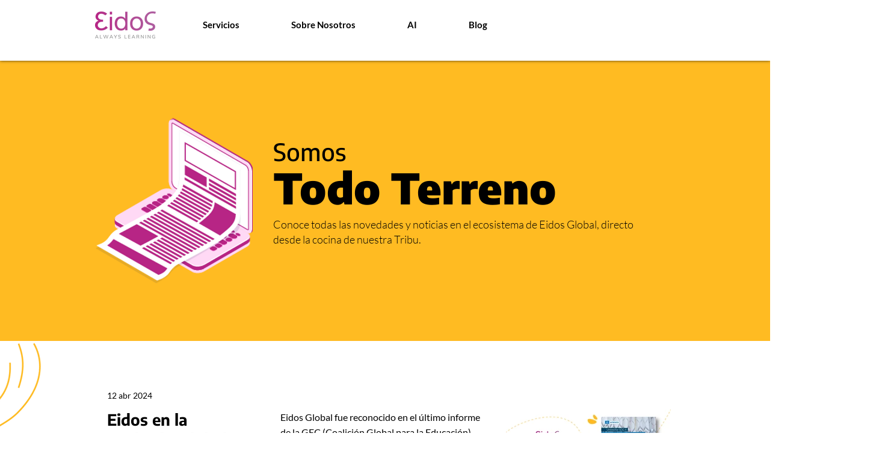

--- FILE ---
content_type: text/html; charset=UTF-8
request_url: https://www.eidosglobal.org/noticias
body_size: 161008
content:
<!DOCTYPE html>
<html lang="es">
<head>
  
  <!-- SEO Tags -->
  <title>Todo Terreno | Eidos Global</title>
  <link rel="canonical" href="https://www.eidosglobal.org/noticias"/>
  <meta name="robots" content="noindex"/>
  <meta property="og:title" content="Todo Terreno | Eidos Global"/>
  <meta property="og:url" content="https://www.eidosglobal.org/noticias"/>
  <meta property="og:site_name" content="Eidos Global"/>
  <meta property="og:type" content="website"/>
  <meta name="fb_admins_meta_tag" content="EIDOSar"/>
  <meta name="google-site-verification" content="WwSTPXcitYlOq1eiYIGqTH0PVHa7MfI9h-3ii7AlFvM"/>
  <meta property="fb:admins" content="EIDOSar"/>
  <meta name="twitter:card" content="summary_large_image"/>
  <meta name="twitter:title" content="Todo Terreno | Eidos Global"/>

  
  <meta charset='utf-8'>
  <meta name="viewport" content="width=device-width, initial-scale=1" id="wixDesktopViewport" />
  <meta http-equiv="X-UA-Compatible" content="IE=edge">
  <meta name="generator" content="Wix.com Website Builder"/>

  <link rel="icon" sizes="192x192" href="https://static.wixstatic.com/media/2e1127_00c44dcf204a46c78541179a69215ed6%7Emv2.png/v1/fill/w_192%2Ch_192%2Clg_1%2Cusm_0.66_1.00_0.01/2e1127_00c44dcf204a46c78541179a69215ed6%7Emv2.png" type="image/png"/>
  <link rel="shortcut icon" href="https://static.wixstatic.com/media/2e1127_00c44dcf204a46c78541179a69215ed6%7Emv2.png/v1/fill/w_192%2Ch_192%2Clg_1%2Cusm_0.66_1.00_0.01/2e1127_00c44dcf204a46c78541179a69215ed6%7Emv2.png" type="image/png"/>
  <link rel="apple-touch-icon" href="https://static.wixstatic.com/media/2e1127_00c44dcf204a46c78541179a69215ed6%7Emv2.png/v1/fill/w_180%2Ch_180%2Clg_1%2Cusm_0.66_1.00_0.01/2e1127_00c44dcf204a46c78541179a69215ed6%7Emv2.png" type="image/png"/>

  <!-- Safari Pinned Tab Icon -->
  <!-- <link rel="mask-icon" href="https://static.wixstatic.com/media/2e1127_00c44dcf204a46c78541179a69215ed6%7Emv2.png/v1/fill/w_192%2Ch_192%2Clg_1%2Cusm_0.66_1.00_0.01/2e1127_00c44dcf204a46c78541179a69215ed6%7Emv2.png"> -->

  <!-- Original trials -->
  


  <!-- Segmenter Polyfill -->
  <script>
    if (!window.Intl || !window.Intl.Segmenter) {
      (function() {
        var script = document.createElement('script');
        script.src = 'https://static.parastorage.com/unpkg/@formatjs/intl-segmenter@11.7.10/polyfill.iife.js';
        document.head.appendChild(script);
      })();
    }
  </script>

  <!-- Legacy Polyfills -->
  <script nomodule="" src="https://static.parastorage.com/unpkg/core-js-bundle@3.2.1/minified.js"></script>
  <script nomodule="" src="https://static.parastorage.com/unpkg/focus-within-polyfill@5.0.9/dist/focus-within-polyfill.js"></script>

  <!-- Performance API Polyfills -->
  <script>
  (function () {
    var noop = function noop() {};
    if ("performance" in window === false) {
      window.performance = {};
    }
    window.performance.mark = performance.mark || noop;
    window.performance.measure = performance.measure || noop;
    if ("now" in window.performance === false) {
      var nowOffset = Date.now();
      if (performance.timing && performance.timing.navigationStart) {
        nowOffset = performance.timing.navigationStart;
      }
      window.performance.now = function now() {
        return Date.now() - nowOffset;
      };
    }
  })();
  </script>

  <!-- Globals Definitions -->
  <script>
    (function () {
      var now = Date.now()
      window.initialTimestamps = {
        initialTimestamp: now,
        initialRequestTimestamp: Math.round(performance.timeOrigin ? performance.timeOrigin : now - performance.now())
      }

      window.thunderboltTag = "libs-releases-GA-local"
      window.thunderboltVersion = "1.16780.0"
    })();
  </script>

  <!-- Essential Viewer Model -->
  <script type="application/json" id="wix-essential-viewer-model">{"fleetConfig":{"fleetName":"thunderbolt-seo-renderer","type":"GA","code":0},"mode":{"qa":false,"enableTestApi":false,"debug":false,"ssrIndicator":false,"ssrOnly":false,"siteAssetsFallback":"enable","versionIndicator":false},"componentsLibrariesTopology":[{"artifactId":"editor-elements","namespace":"wixui","url":"https:\/\/static.parastorage.com\/services\/editor-elements\/1.14853.0"},{"artifactId":"editor-elements","namespace":"dsgnsys","url":"https:\/\/static.parastorage.com\/services\/editor-elements\/1.14853.0"}],"siteFeaturesConfigs":{"sessionManager":{"isRunningInDifferentSiteContext":false}},"language":{"userLanguage":"es"},"siteAssets":{"clientTopology":{"mediaRootUrl":"https:\/\/static.wixstatic.com","staticMediaUrl":"https:\/\/static.wixstatic.com\/media","moduleRepoUrl":"https:\/\/static.parastorage.com\/unpkg","fileRepoUrl":"https:\/\/static.parastorage.com\/services","viewerAppsUrl":"https:\/\/viewer-apps.parastorage.com","viewerAssetsUrl":"https:\/\/viewer-assets.parastorage.com","siteAssetsUrl":"https:\/\/siteassets.parastorage.com","pageJsonServerUrls":["https:\/\/pages.parastorage.com","https:\/\/staticorigin.wixstatic.com","https:\/\/www.eidosglobal.org","https:\/\/fallback.wix.com\/wix-html-editor-pages-webapp\/page"],"pathOfTBModulesInFileRepoForFallback":"wix-thunderbolt\/dist\/"}},"siteFeatures":["accessibility","appMonitoring","assetsLoader","businessLogger","captcha","clickHandlerRegistrar","codeEmbed","commonConfig","componentsLoader","componentsRegistry","consentPolicy","cookiesManager","cyclicTabbing","domSelectors","dynamicPages","environmentWixCodeSdk","environment","locationWixCodeSdk","mpaNavigation","multilingual","navigationManager","navigationPhases","ooi","pages","panorama","protectedPages","renderer","reporter","routerFetch","router","scrollRestoration","seoWixCodeSdk","seo","sessionManager","siteMembersWixCodeSdk","siteMembers","siteScrollBlocker","siteWixCodeSdk","speculationRules","ssrCache","stores","structureApi","thunderboltInitializer","tpaCommons","tpaWorkerFeature","translations","usedPlatformApis","warmupData","windowMessageRegistrar","windowWixCodeSdk","wixCustomElementComponent","wixEmbedsApi","componentsReact","platform"],"site":{"externalBaseUrl":"https:\/\/www.eidosglobal.org","isSEO":true},"media":{"staticMediaUrl":"https:\/\/static.wixstatic.com\/media","mediaRootUrl":"https:\/\/static.wixstatic.com\/","staticVideoUrl":"https:\/\/video.wixstatic.com\/"},"requestUrl":"https:\/\/www.eidosglobal.org\/noticias","rollout":{"siteAssetsVersionsRollout":false,"isDACRollout":0,"isTBRollout":false},"commonConfig":{"brand":"wix","host":"VIEWER","bsi":"","consentPolicy":{},"consentPolicyHeader":{},"siteRevision":"2100","renderingFlow":"NONE","language":"es","locale":"es-es"},"interactionSampleRatio":0.01,"dynamicModelUrl":"https:\/\/www.eidosglobal.org\/_api\/v2\/dynamicmodel","accessTokensUrl":"https:\/\/www.eidosglobal.org\/_api\/v1\/access-tokens","isExcludedFromSecurityExperiments":false,"experiments":{"specs.thunderbolt.hardenFetchAndXHR":true,"specs.thunderbolt.securityExperiments":true}}</script>
  <script>window.viewerModel = JSON.parse(document.getElementById('wix-essential-viewer-model').textContent)</script>

  <script>
    window.commonConfig = viewerModel.commonConfig
  </script>

  
  <!-- BEGIN handleAccessTokens bundle -->

  <script data-url="https://static.parastorage.com/services/wix-thunderbolt/dist/handleAccessTokens.inline.4f2f9a53.bundle.min.js">(()=>{"use strict";function e(e){let{context:o,property:r,value:n,enumerable:i=!0}=e,c=e.get,l=e.set;if(!r||void 0===n&&!c&&!l)return new Error("property and value are required");let a=o||globalThis,s=a?.[r],u={};if(void 0!==n)u.value=n;else{if(c){let e=t(c);e&&(u.get=e)}if(l){let e=t(l);e&&(u.set=e)}}let p={...u,enumerable:i||!1,configurable:!1};void 0!==n&&(p.writable=!1);try{Object.defineProperty(a,r,p)}catch(e){return e instanceof TypeError?s:e}return s}function t(e,t){return"function"==typeof e?e:!0===e?.async&&"function"==typeof e.func?t?async function(t){return e.func(t)}:async function(){return e.func()}:"function"==typeof e?.func?e.func:void 0}try{e({property:"strictDefine",value:e})}catch{}try{e({property:"defineStrictObject",value:r})}catch{}try{e({property:"defineStrictMethod",value:n})}catch{}var o=["toString","toLocaleString","valueOf","constructor","prototype"];function r(t){let{context:n,property:c,propertiesToExclude:l=[],skipPrototype:a=!1,hardenPrototypePropertiesToExclude:s=[]}=t;if(!c)return new Error("property is required");let u=(n||globalThis)[c],p={},f=i(n,c);u&&("object"==typeof u||"function"==typeof u)&&Reflect.ownKeys(u).forEach(t=>{if(!l.includes(t)&&!o.includes(t)){let o=i(u,t);if(o&&(o.writable||o.configurable)){let{value:r,get:n,set:i,enumerable:c=!1}=o,l={};void 0!==r?l.value=r:n?l.get=n:i&&(l.set=i);try{let o=e({context:u,property:t,...l,enumerable:c});p[t]=o}catch(e){if(!(e instanceof TypeError))throw e;try{p[t]=o.value||o.get||o.set}catch{}}}}});let d={originalObject:u,originalProperties:p};if(!a&&void 0!==u?.prototype){let e=r({context:u,property:"prototype",propertiesToExclude:s,skipPrototype:!0});e instanceof Error||(d.originalPrototype=e?.originalObject,d.originalPrototypeProperties=e?.originalProperties)}return e({context:n,property:c,value:u,enumerable:f?.enumerable}),d}function n(t,o){let r=(o||globalThis)[t],n=i(o||globalThis,t);return r&&n&&(n.writable||n.configurable)?(Object.freeze(r),e({context:globalThis,property:t,value:r})):r}function i(e,t){if(e&&t)try{return Reflect.getOwnPropertyDescriptor(e,t)}catch{return}}function c(e){if("string"!=typeof e)return e;try{return decodeURIComponent(e).toLowerCase().trim()}catch{return e.toLowerCase().trim()}}function l(e,t){let o="";if("string"==typeof e)o=e.split("=")[0]?.trim()||"";else{if(!e||"string"!=typeof e.name)return!1;o=e.name}return t.has(c(o)||"")}function a(e,t){let o;return o="string"==typeof e?e.split(";").map(e=>e.trim()).filter(e=>e.length>0):e||[],o.filter(e=>!l(e,t))}var s=null;function u(){return null===s&&(s=typeof Document>"u"?void 0:Object.getOwnPropertyDescriptor(Document.prototype,"cookie")),s}function p(t,o){if(!globalThis?.cookieStore)return;let r=globalThis.cookieStore.get.bind(globalThis.cookieStore),n=globalThis.cookieStore.getAll.bind(globalThis.cookieStore),i=globalThis.cookieStore.set.bind(globalThis.cookieStore),c=globalThis.cookieStore.delete.bind(globalThis.cookieStore);return e({context:globalThis.CookieStore.prototype,property:"get",value:async function(e){return l(("string"==typeof e?e:e.name)||"",t)?null:r.call(this,e)},enumerable:!0}),e({context:globalThis.CookieStore.prototype,property:"getAll",value:async function(){return a(await n.apply(this,Array.from(arguments)),t)},enumerable:!0}),e({context:globalThis.CookieStore.prototype,property:"set",value:async function(){let e=Array.from(arguments);if(!l(1===e.length?e[0].name:e[0],t))return i.apply(this,e);o&&console.warn(o)},enumerable:!0}),e({context:globalThis.CookieStore.prototype,property:"delete",value:async function(){let e=Array.from(arguments);if(!l(1===e.length?e[0].name:e[0],t))return c.apply(this,e)},enumerable:!0}),e({context:globalThis.cookieStore,property:"prototype",value:globalThis.CookieStore.prototype,enumerable:!1}),e({context:globalThis,property:"cookieStore",value:globalThis.cookieStore,enumerable:!0}),{get:r,getAll:n,set:i,delete:c}}var f=["TextEncoder","TextDecoder","XMLHttpRequestEventTarget","EventTarget","URL","JSON","Reflect","Object","Array","Map","Set","WeakMap","WeakSet","Promise","Symbol","Error"],d=["addEventListener","removeEventListener","dispatchEvent","encodeURI","encodeURIComponent","decodeURI","decodeURIComponent"];const y=(e,t)=>{try{const o=t?t.get.call(document):document.cookie;return o.split(";").map(e=>e.trim()).filter(t=>t?.startsWith(e))[0]?.split("=")[1]}catch(e){return""}},g=(e="",t="",o="/")=>`${e}=; ${t?`domain=${t};`:""} max-age=0; path=${o}; expires=Thu, 01 Jan 1970 00:00:01 GMT`;function m(){(function(){if("undefined"!=typeof window){const e=performance.getEntriesByType("navigation")[0];return"back_forward"===(e?.type||"")}return!1})()&&function(){const{counter:e}=function(){const e=b("getItem");if(e){const[t,o]=e.split("-"),r=o?parseInt(o,10):0;if(r>=3){const e=t?Number(t):0;if(Date.now()-e>6e4)return{counter:0}}return{counter:r}}return{counter:0}}();e<3?(!function(e=1){b("setItem",`${Date.now()}-${e}`)}(e+1),window.location.reload()):console.error("ATS: Max reload attempts reached")}()}function b(e,t){try{return sessionStorage[e]("reload",t||"")}catch(e){console.error("ATS: Error calling sessionStorage:",e)}}const h="client-session-bind",v="sec-fetch-unsupported",{experiments:w}=window.viewerModel,T=[h,"client-binding",v,"svSession","smSession","server-session-bind","wixSession2","wixSession3"].map(e=>e.toLowerCase()),{cookie:S}=function(t,o){let r=new Set(t);return e({context:document,property:"cookie",set:{func:e=>function(e,t,o,r){let n=u(),i=c(t.split(";")[0]||"")||"";[...o].every(e=>!i.startsWith(e.toLowerCase()))&&n?.set?n.set.call(e,t):r&&console.warn(r)}(document,e,r,o)},get:{func:()=>function(e,t){let o=u();if(!o?.get)throw new Error("Cookie descriptor or getter not available");return a(o.get.call(e),t).join("; ")}(document,r)},enumerable:!0}),{cookieStore:p(r,o),cookie:u()}}(T),k="tbReady",x="security_overrideGlobals",{experiments:E,siteFeaturesConfigs:C,accessTokensUrl:P}=window.viewerModel,R=P,M={},O=(()=>{const e=y(h,S);if(w["specs.thunderbolt.browserCacheReload"]){y(v,S)||e?b("removeItem"):m()}return(()=>{const e=g(h),t=g(h,location.hostname);S.set.call(document,e),S.set.call(document,t)})(),e})();O&&(M["client-binding"]=O);const D=fetch;addEventListener(k,function e(t){const{logger:o}=t.detail;try{window.tb.init({fetch:D,fetchHeaders:M})}catch(e){const t=new Error("TB003");o.meter(`${x}_${t.message}`,{paramsOverrides:{errorType:x,eventString:t.message}}),window?.viewerModel?.mode.debug&&console.error(e)}finally{removeEventListener(k,e)}}),E["specs.thunderbolt.hardenFetchAndXHR"]||(window.fetchDynamicModel=()=>C.sessionManager.isRunningInDifferentSiteContext?Promise.resolve({}):fetch(R,{credentials:"same-origin",headers:M}).then(function(e){if(!e.ok)throw new Error(`[${e.status}]${e.statusText}`);return e.json()}),window.dynamicModelPromise=window.fetchDynamicModel())})();
//# sourceMappingURL=https://static.parastorage.com/services/wix-thunderbolt/dist/handleAccessTokens.inline.4f2f9a53.bundle.min.js.map</script>

<!-- END handleAccessTokens bundle -->

<!-- BEGIN overrideGlobals bundle -->

<script data-url="https://static.parastorage.com/services/wix-thunderbolt/dist/overrideGlobals.inline.ec13bfcf.bundle.min.js">(()=>{"use strict";function e(e){let{context:r,property:o,value:n,enumerable:i=!0}=e,c=e.get,a=e.set;if(!o||void 0===n&&!c&&!a)return new Error("property and value are required");let l=r||globalThis,u=l?.[o],s={};if(void 0!==n)s.value=n;else{if(c){let e=t(c);e&&(s.get=e)}if(a){let e=t(a);e&&(s.set=e)}}let p={...s,enumerable:i||!1,configurable:!1};void 0!==n&&(p.writable=!1);try{Object.defineProperty(l,o,p)}catch(e){return e instanceof TypeError?u:e}return u}function t(e,t){return"function"==typeof e?e:!0===e?.async&&"function"==typeof e.func?t?async function(t){return e.func(t)}:async function(){return e.func()}:"function"==typeof e?.func?e.func:void 0}try{e({property:"strictDefine",value:e})}catch{}try{e({property:"defineStrictObject",value:o})}catch{}try{e({property:"defineStrictMethod",value:n})}catch{}var r=["toString","toLocaleString","valueOf","constructor","prototype"];function o(t){let{context:n,property:c,propertiesToExclude:a=[],skipPrototype:l=!1,hardenPrototypePropertiesToExclude:u=[]}=t;if(!c)return new Error("property is required");let s=(n||globalThis)[c],p={},f=i(n,c);s&&("object"==typeof s||"function"==typeof s)&&Reflect.ownKeys(s).forEach(t=>{if(!a.includes(t)&&!r.includes(t)){let r=i(s,t);if(r&&(r.writable||r.configurable)){let{value:o,get:n,set:i,enumerable:c=!1}=r,a={};void 0!==o?a.value=o:n?a.get=n:i&&(a.set=i);try{let r=e({context:s,property:t,...a,enumerable:c});p[t]=r}catch(e){if(!(e instanceof TypeError))throw e;try{p[t]=r.value||r.get||r.set}catch{}}}}});let d={originalObject:s,originalProperties:p};if(!l&&void 0!==s?.prototype){let e=o({context:s,property:"prototype",propertiesToExclude:u,skipPrototype:!0});e instanceof Error||(d.originalPrototype=e?.originalObject,d.originalPrototypeProperties=e?.originalProperties)}return e({context:n,property:c,value:s,enumerable:f?.enumerable}),d}function n(t,r){let o=(r||globalThis)[t],n=i(r||globalThis,t);return o&&n&&(n.writable||n.configurable)?(Object.freeze(o),e({context:globalThis,property:t,value:o})):o}function i(e,t){if(e&&t)try{return Reflect.getOwnPropertyDescriptor(e,t)}catch{return}}function c(e){if("string"!=typeof e)return e;try{return decodeURIComponent(e).toLowerCase().trim()}catch{return e.toLowerCase().trim()}}function a(e,t){return e instanceof Headers?e.forEach((r,o)=>{l(o,t)||e.delete(o)}):Object.keys(e).forEach(r=>{l(r,t)||delete e[r]}),e}function l(e,t){return!t.has(c(e)||"")}function u(e,t){let r=!0,o=function(e){let t,r;if(globalThis.Request&&e instanceof Request)t=e.url;else{if("function"!=typeof e?.toString)throw new Error("Unsupported type for url");t=e.toString()}try{return new URL(t).pathname}catch{return r=t.replace(/#.+/gi,"").split("?").shift(),r.startsWith("/")?r:`/${r}`}}(e),n=c(o);return n&&t.some(e=>n.includes(e))&&(r=!1),r}function s(t,r,o){let n=fetch,i=XMLHttpRequest,c=new Set(r);function s(){let e=new i,r=e.open,n=e.setRequestHeader;return e.open=function(){let n=Array.from(arguments),i=n[1];if(n.length<2||u(i,t))return r.apply(e,n);throw new Error(o||`Request not allowed for path ${i}`)},e.setRequestHeader=function(t,r){l(decodeURIComponent(t),c)&&n.call(e,t,r)},e}return e({property:"fetch",value:function(){let e=function(e,t){return globalThis.Request&&e[0]instanceof Request&&e[0]?.headers?a(e[0].headers,t):e[1]?.headers&&a(e[1].headers,t),e}(arguments,c);return u(arguments[0],t)?n.apply(globalThis,Array.from(e)):new Promise((e,t)=>{t(new Error(o||`Request not allowed for path ${arguments[0]}`))})},enumerable:!0}),e({property:"XMLHttpRequest",value:s,enumerable:!0}),Object.keys(i).forEach(e=>{s[e]=i[e]}),{fetch:n,XMLHttpRequest:i}}var p=["TextEncoder","TextDecoder","XMLHttpRequestEventTarget","EventTarget","URL","JSON","Reflect","Object","Array","Map","Set","WeakMap","WeakSet","Promise","Symbol","Error"],f=["addEventListener","removeEventListener","dispatchEvent","encodeURI","encodeURIComponent","decodeURI","decodeURIComponent"];const d=function(){let t=globalThis.open,r=document.open;function o(e,r,o){let n="string"!=typeof e,i=t.call(window,e,r,o);return n||e&&function(e){return e.startsWith("//")&&/(?:[a-z0-9](?:[a-z0-9-]{0,61}[a-z0-9])?\.)+[a-z0-9][a-z0-9-]{0,61}[a-z0-9]/g.test(`${location.protocol}:${e}`)&&(e=`${location.protocol}${e}`),!e.startsWith("http")||new URL(e).hostname===location.hostname}(e)?{}:i}return e({property:"open",value:o,context:globalThis,enumerable:!0}),e({property:"open",value:function(e,t,n){return e?o(e,t,n):r.call(document,e||"",t||"",n||"")},context:document,enumerable:!0}),{open:t,documentOpen:r}},y=function(){let t=document.createElement,r=Element.prototype.setAttribute,o=Element.prototype.setAttributeNS;return e({property:"createElement",context:document,value:function(n,i){let a=t.call(document,n,i);if("iframe"===c(n)){e({property:"srcdoc",context:a,get:()=>"",set:()=>{console.warn("`srcdoc` is not allowed in iframe elements.")}});let t=function(e,t){"srcdoc"!==e.toLowerCase()?r.call(a,e,t):console.warn("`srcdoc` attribute is not allowed to be set.")},n=function(e,t,r){"srcdoc"!==t.toLowerCase()?o.call(a,e,t,r):console.warn("`srcdoc` attribute is not allowed to be set.")};a.setAttribute=t,a.setAttributeNS=n}return a},enumerable:!0}),{createElement:t,setAttribute:r,setAttributeNS:o}},m=["client-binding"],b=["/_api/v1/access-tokens","/_api/v2/dynamicmodel","/_api/one-app-session-web/v3/businesses"],h=function(){let t=setTimeout,r=setInterval;return o("setTimeout",0,globalThis),o("setInterval",0,globalThis),{setTimeout:t,setInterval:r};function o(t,r,o){let n=o||globalThis,i=n[t];if(!i||"function"!=typeof i)throw new Error(`Function ${t} not found or is not a function`);e({property:t,value:function(){let e=Array.from(arguments);if("string"!=typeof e[r])return i.apply(n,e);console.warn(`Calling ${t} with a String Argument at index ${r} is not allowed`)},context:o,enumerable:!0})}},v=function(){if(navigator&&"serviceWorker"in navigator){let t=navigator.serviceWorker.register;return e({context:navigator.serviceWorker,property:"register",value:function(){console.log("Service worker registration is not allowed")},enumerable:!0}),{register:t}}return{}};performance.mark("overrideGlobals started");const{isExcludedFromSecurityExperiments:g,experiments:w}=window.viewerModel,E=!g&&w["specs.thunderbolt.securityExperiments"];try{d(),E&&y(),w["specs.thunderbolt.hardenFetchAndXHR"]&&E&&s(b,m),v(),(e=>{let t=[],r=[];r=r.concat(["TextEncoder","TextDecoder"]),e&&(r=r.concat(["XMLHttpRequestEventTarget","EventTarget"])),r=r.concat(["URL","JSON"]),e&&(t=t.concat(["addEventListener","removeEventListener"])),t=t.concat(["encodeURI","encodeURIComponent","decodeURI","decodeURIComponent"]),r=r.concat(["String","Number"]),e&&r.push("Object"),r=r.concat(["Reflect"]),t.forEach(e=>{n(e),["addEventListener","removeEventListener"].includes(e)&&n(e,document)}),r.forEach(e=>{o({property:e})})})(E),E&&h()}catch(e){window?.viewerModel?.mode.debug&&console.error(e);const t=new Error("TB006");window.fedops?.reportError(t,"security_overrideGlobals"),window.Sentry?window.Sentry.captureException(t):globalThis.defineStrictProperty("sentryBuffer",[t],window,!1)}performance.mark("overrideGlobals ended")})();
//# sourceMappingURL=https://static.parastorage.com/services/wix-thunderbolt/dist/overrideGlobals.inline.ec13bfcf.bundle.min.js.map</script>

<!-- END overrideGlobals bundle -->


  
  <script>
    window.commonConfig = viewerModel.commonConfig

	
  </script>

  <!-- Initial CSS -->
  <style data-url="https://static.parastorage.com/services/wix-thunderbolt/dist/main.347af09f.min.css">@keyframes slide-horizontal-new{0%{transform:translateX(100%)}}@keyframes slide-horizontal-old{80%{opacity:1}to{opacity:0;transform:translateX(-100%)}}@keyframes slide-vertical-new{0%{transform:translateY(-100%)}}@keyframes slide-vertical-old{80%{opacity:1}to{opacity:0;transform:translateY(100%)}}@keyframes out-in-new{0%{opacity:0}}@keyframes out-in-old{to{opacity:0}}:root:active-view-transition{view-transition-name:none}::view-transition{pointer-events:none}:root:active-view-transition::view-transition-new(page-group),:root:active-view-transition::view-transition-old(page-group){animation-duration:.6s;cursor:wait;pointer-events:all}:root:active-view-transition-type(SlideHorizontal)::view-transition-old(page-group){animation:slide-horizontal-old .6s cubic-bezier(.83,0,.17,1) forwards;mix-blend-mode:normal}:root:active-view-transition-type(SlideHorizontal)::view-transition-new(page-group){animation:slide-horizontal-new .6s cubic-bezier(.83,0,.17,1) backwards;mix-blend-mode:normal}:root:active-view-transition-type(SlideVertical)::view-transition-old(page-group){animation:slide-vertical-old .6s cubic-bezier(.83,0,.17,1) forwards;mix-blend-mode:normal}:root:active-view-transition-type(SlideVertical)::view-transition-new(page-group){animation:slide-vertical-new .6s cubic-bezier(.83,0,.17,1) backwards;mix-blend-mode:normal}:root:active-view-transition-type(OutIn)::view-transition-old(page-group){animation:out-in-old .35s cubic-bezier(.22,1,.36,1) forwards}:root:active-view-transition-type(OutIn)::view-transition-new(page-group){animation:out-in-new .35s cubic-bezier(.64,0,.78,0) .35s backwards}@media(prefers-reduced-motion:reduce){::view-transition-group(*),::view-transition-new(*),::view-transition-old(*){animation:none!important}}body,html{background:transparent;border:0;margin:0;outline:0;padding:0;vertical-align:baseline}body{--scrollbar-width:0px;font-family:Arial,Helvetica,sans-serif;font-size:10px}body,html{height:100%}body{overflow-x:auto;overflow-y:scroll}body:not(.responsive) #site-root{min-width:var(--site-width);width:100%}body:not([data-js-loaded]) [data-hide-prejs]{visibility:hidden}interact-element{display:contents}#SITE_CONTAINER{position:relative}:root{--one-unit:1vw;--section-max-width:9999px;--spx-stopper-max:9999px;--spx-stopper-min:0px;--browser-zoom:1}@supports(-webkit-appearance:none) and (stroke-color:transparent){:root{--safari-sticky-fix:opacity;--experimental-safari-sticky-fix:translateZ(0)}}@supports(container-type:inline-size){:root{--one-unit:1cqw}}[id^=oldHoverBox-]{mix-blend-mode:plus-lighter;transition:opacity .5s ease,visibility .5s ease}[data-mesh-id$=inlineContent-gridContainer]:has(>[id^=oldHoverBox-]){isolation:isolate}</style>
<style data-url="https://static.parastorage.com/services/wix-thunderbolt/dist/main.renderer.9cb0985f.min.css">a,abbr,acronym,address,applet,b,big,blockquote,button,caption,center,cite,code,dd,del,dfn,div,dl,dt,em,fieldset,font,footer,form,h1,h2,h3,h4,h5,h6,header,i,iframe,img,ins,kbd,label,legend,li,nav,object,ol,p,pre,q,s,samp,section,small,span,strike,strong,sub,sup,table,tbody,td,tfoot,th,thead,title,tr,tt,u,ul,var{background:transparent;border:0;margin:0;outline:0;padding:0;vertical-align:baseline}input,select,textarea{box-sizing:border-box;font-family:Helvetica,Arial,sans-serif}ol,ul{list-style:none}blockquote,q{quotes:none}ins{text-decoration:none}del{text-decoration:line-through}table{border-collapse:collapse;border-spacing:0}a{cursor:pointer;text-decoration:none}.testStyles{overflow-y:hidden}.reset-button{-webkit-appearance:none;background:none;border:0;color:inherit;font:inherit;line-height:normal;outline:0;overflow:visible;padding:0;-webkit-user-select:none;-moz-user-select:none;-ms-user-select:none}:focus{outline:none}body.device-mobile-optimized:not(.disable-site-overflow){overflow-x:hidden;overflow-y:scroll}body.device-mobile-optimized:not(.responsive) #SITE_CONTAINER{margin-left:auto;margin-right:auto;overflow-x:visible;position:relative;width:320px}body.device-mobile-optimized:not(.responsive):not(.blockSiteScrolling) #SITE_CONTAINER{margin-top:0}body.device-mobile-optimized>*{max-width:100%!important}body.device-mobile-optimized #site-root{overflow-x:hidden;overflow-y:hidden}@supports(overflow:clip){body.device-mobile-optimized #site-root{overflow-x:clip;overflow-y:clip}}body.device-mobile-non-optimized #SITE_CONTAINER #site-root{overflow-x:clip;overflow-y:clip}body.device-mobile-non-optimized.fullScreenMode{background-color:#5f6360}body.device-mobile-non-optimized.fullScreenMode #MOBILE_ACTIONS_MENU,body.device-mobile-non-optimized.fullScreenMode #SITE_BACKGROUND,body.device-mobile-non-optimized.fullScreenMode #site-root,body.fullScreenMode #WIX_ADS{visibility:hidden}body.fullScreenMode{overflow-x:hidden!important;overflow-y:hidden!important}body.fullScreenMode.device-mobile-optimized #TINY_MENU{opacity:0;pointer-events:none}body.fullScreenMode-scrollable.device-mobile-optimized{overflow-x:hidden!important;overflow-y:auto!important}body.fullScreenMode-scrollable.device-mobile-optimized #masterPage,body.fullScreenMode-scrollable.device-mobile-optimized #site-root{overflow-x:hidden!important;overflow-y:hidden!important}body.fullScreenMode-scrollable.device-mobile-optimized #SITE_BACKGROUND,body.fullScreenMode-scrollable.device-mobile-optimized #masterPage{height:auto!important}body.fullScreenMode-scrollable.device-mobile-optimized #masterPage.mesh-layout{height:0!important}body.blockSiteScrolling,body.siteScrollingBlocked{position:fixed;width:100%}body.blockSiteScrolling #SITE_CONTAINER{margin-top:calc(var(--blocked-site-scroll-margin-top)*-1)}#site-root{margin:0 auto;min-height:100%;position:relative;top:var(--wix-ads-height)}#site-root img:not([src]){visibility:hidden}#site-root svg img:not([src]){visibility:visible}.auto-generated-link{color:inherit}#SCROLL_TO_BOTTOM,#SCROLL_TO_TOP{height:0}.has-click-trigger{cursor:pointer}.fullScreenOverlay{bottom:0;display:flex;justify-content:center;left:0;overflow-y:hidden;position:fixed;right:0;top:-60px;z-index:1005}.fullScreenOverlay>.fullScreenOverlayContent{bottom:0;left:0;margin:0 auto;overflow:hidden;position:absolute;right:0;top:60px;transform:translateZ(0)}[data-mesh-id$=centeredContent],[data-mesh-id$=form],[data-mesh-id$=inlineContent]{pointer-events:none;position:relative}[data-mesh-id$=-gridWrapper],[data-mesh-id$=-rotated-wrapper]{pointer-events:none}[data-mesh-id$=-gridContainer]>*,[data-mesh-id$=-rotated-wrapper]>*,[data-mesh-id$=inlineContent]>:not([data-mesh-id$=-gridContainer]){pointer-events:auto}.device-mobile-optimized #masterPage.mesh-layout #SOSP_CONTAINER_CUSTOM_ID{grid-area:2/1/3/2;-ms-grid-row:2;position:relative}#masterPage.mesh-layout{-ms-grid-rows:max-content max-content min-content max-content;-ms-grid-columns:100%;align-items:start;display:-ms-grid;display:grid;grid-template-columns:100%;grid-template-rows:max-content max-content min-content max-content;justify-content:stretch}#masterPage.mesh-layout #PAGES_CONTAINER,#masterPage.mesh-layout #SITE_FOOTER-placeholder,#masterPage.mesh-layout #SITE_FOOTER_WRAPPER,#masterPage.mesh-layout #SITE_HEADER-placeholder,#masterPage.mesh-layout #SITE_HEADER_WRAPPER,#masterPage.mesh-layout #SOSP_CONTAINER_CUSTOM_ID[data-state~=mobileView],#masterPage.mesh-layout #soapAfterPagesContainer,#masterPage.mesh-layout #soapBeforePagesContainer{-ms-grid-row-align:start;-ms-grid-column-align:start;-ms-grid-column:1}#masterPage.mesh-layout #SITE_HEADER-placeholder,#masterPage.mesh-layout #SITE_HEADER_WRAPPER{grid-area:1/1/2/2;-ms-grid-row:1}#masterPage.mesh-layout #PAGES_CONTAINER,#masterPage.mesh-layout #soapAfterPagesContainer,#masterPage.mesh-layout #soapBeforePagesContainer{grid-area:3/1/4/2;-ms-grid-row:3}#masterPage.mesh-layout #soapAfterPagesContainer,#masterPage.mesh-layout #soapBeforePagesContainer{width:100%}#masterPage.mesh-layout #PAGES_CONTAINER{align-self:stretch}#masterPage.mesh-layout main#PAGES_CONTAINER{display:block}#masterPage.mesh-layout #SITE_FOOTER-placeholder,#masterPage.mesh-layout #SITE_FOOTER_WRAPPER{grid-area:4/1/5/2;-ms-grid-row:4}#masterPage.mesh-layout #SITE_PAGES,#masterPage.mesh-layout [data-mesh-id=PAGES_CONTAINERcenteredContent],#masterPage.mesh-layout [data-mesh-id=PAGES_CONTAINERinlineContent]{height:100%}#masterPage.mesh-layout.desktop>*{width:100%}#masterPage.mesh-layout #PAGES_CONTAINER,#masterPage.mesh-layout #SITE_FOOTER,#masterPage.mesh-layout #SITE_FOOTER_WRAPPER,#masterPage.mesh-layout #SITE_HEADER,#masterPage.mesh-layout #SITE_HEADER_WRAPPER,#masterPage.mesh-layout #SITE_PAGES,#masterPage.mesh-layout #masterPageinlineContent{position:relative}#masterPage.mesh-layout #SITE_HEADER{grid-area:1/1/2/2}#masterPage.mesh-layout #SITE_FOOTER{grid-area:4/1/5/2}#masterPage.mesh-layout.overflow-x-clip #SITE_FOOTER,#masterPage.mesh-layout.overflow-x-clip #SITE_HEADER{overflow-x:clip}[data-z-counter]{z-index:0}[data-z-counter="0"]{z-index:auto}.wixSiteProperties{-webkit-font-smoothing:antialiased;-moz-osx-font-smoothing:grayscale}:root{--wst-button-color-fill-primary:rgb(var(--color_48));--wst-button-color-border-primary:rgb(var(--color_49));--wst-button-color-text-primary:rgb(var(--color_50));--wst-button-color-fill-primary-hover:rgb(var(--color_51));--wst-button-color-border-primary-hover:rgb(var(--color_52));--wst-button-color-text-primary-hover:rgb(var(--color_53));--wst-button-color-fill-primary-disabled:rgb(var(--color_54));--wst-button-color-border-primary-disabled:rgb(var(--color_55));--wst-button-color-text-primary-disabled:rgb(var(--color_56));--wst-button-color-fill-secondary:rgb(var(--color_57));--wst-button-color-border-secondary:rgb(var(--color_58));--wst-button-color-text-secondary:rgb(var(--color_59));--wst-button-color-fill-secondary-hover:rgb(var(--color_60));--wst-button-color-border-secondary-hover:rgb(var(--color_61));--wst-button-color-text-secondary-hover:rgb(var(--color_62));--wst-button-color-fill-secondary-disabled:rgb(var(--color_63));--wst-button-color-border-secondary-disabled:rgb(var(--color_64));--wst-button-color-text-secondary-disabled:rgb(var(--color_65));--wst-color-fill-base-1:rgb(var(--color_36));--wst-color-fill-base-2:rgb(var(--color_37));--wst-color-fill-base-shade-1:rgb(var(--color_38));--wst-color-fill-base-shade-2:rgb(var(--color_39));--wst-color-fill-base-shade-3:rgb(var(--color_40));--wst-color-fill-accent-1:rgb(var(--color_41));--wst-color-fill-accent-2:rgb(var(--color_42));--wst-color-fill-accent-3:rgb(var(--color_43));--wst-color-fill-accent-4:rgb(var(--color_44));--wst-color-fill-background-primary:rgb(var(--color_11));--wst-color-fill-background-secondary:rgb(var(--color_12));--wst-color-text-primary:rgb(var(--color_15));--wst-color-text-secondary:rgb(var(--color_14));--wst-color-action:rgb(var(--color_18));--wst-color-disabled:rgb(var(--color_39));--wst-color-title:rgb(var(--color_45));--wst-color-subtitle:rgb(var(--color_46));--wst-color-line:rgb(var(--color_47));--wst-font-style-h2:var(--font_2);--wst-font-style-h3:var(--font_3);--wst-font-style-h4:var(--font_4);--wst-font-style-h5:var(--font_5);--wst-font-style-h6:var(--font_6);--wst-font-style-body-large:var(--font_7);--wst-font-style-body-medium:var(--font_8);--wst-font-style-body-small:var(--font_9);--wst-font-style-body-x-small:var(--font_10);--wst-color-custom-1:rgb(var(--color_13));--wst-color-custom-2:rgb(var(--color_16));--wst-color-custom-3:rgb(var(--color_17));--wst-color-custom-4:rgb(var(--color_19));--wst-color-custom-5:rgb(var(--color_20));--wst-color-custom-6:rgb(var(--color_21));--wst-color-custom-7:rgb(var(--color_22));--wst-color-custom-8:rgb(var(--color_23));--wst-color-custom-9:rgb(var(--color_24));--wst-color-custom-10:rgb(var(--color_25));--wst-color-custom-11:rgb(var(--color_26));--wst-color-custom-12:rgb(var(--color_27));--wst-color-custom-13:rgb(var(--color_28));--wst-color-custom-14:rgb(var(--color_29));--wst-color-custom-15:rgb(var(--color_30));--wst-color-custom-16:rgb(var(--color_31));--wst-color-custom-17:rgb(var(--color_32));--wst-color-custom-18:rgb(var(--color_33));--wst-color-custom-19:rgb(var(--color_34));--wst-color-custom-20:rgb(var(--color_35))}.wix-presets-wrapper{display:contents}</style>

  <meta name="format-detection" content="telephone=no">
  <meta name="skype_toolbar" content="skype_toolbar_parser_compatible">
  
  

  

  
      <!--pageHtmlEmbeds.head start-->
      <script type="wix/htmlEmbeds" id="pageHtmlEmbeds.head start"></script>
    
      <!-- Facebook Pixel Code -->
<script>
  !function(f,b,e,v,n,t,s)
  {if(f.fbq)return;n=f.fbq=function(){n.callMethod?
  n.callMethod.apply(n,arguments):n.queue.push(arguments)};
  if(!f._fbq)f._fbq=n;n.push=n;n.loaded=!0;n.version='2.0';
  n.queue=[];t=b.createElement(e);t.async=!0;
  t.src=v;s=b.getElementsByTagName(e)[0];
  s.parentNode.insertBefore(t,s)}(window, document,'script',
  'https://connect.facebook.net/en_US/fbevents.js');
  fbq('init', '{636900680334920}');
  fbq('track', 'PageView');
</script>
<noscript>
  <img height="1" width="1" style="display:none" 
       src="https://www.facebook.com/tr?id={636900680334920}&ev=PageView&noscript=1"/>
</noscript>
<!-- End Facebook Pixel Code -->
    
      <!-- VISA Session Recording Code --><script>(function (_window, _document, _script_url, _extAndQuery) {if (!_window._ssrSettings) { _window._ssrSettings = {}; }_window._ssrSettings["a1593617-6ea3-43be-b899-a0856c4cfe41"] = { version: "0.1", websiteId: "a1593617-6ea3-43be-b899-a0856c4cfe41" };let bodyEl = _document.getElementsByTagName("body")[0];let jsScript = _document.createElement("script");jsScript.defer = true;jsScript.src = _script_url + _extAndQuery + _window._ssrSettings["a1593617-6ea3-43be-b899-a0856c4cfe41"].version;bodyEl.appendChild(jsScript);})(window, document, "//worker-visa.session-replays.io/ssr-worker.min", ".js?websiteId=a1593617-6ea3-43be-b899-a0856c4cfe41&v=");</script><!-- VISA Session Recording Code -->
    
      <!-- Google Tag Manager -->
<script>(function(w,d,s,l,i){w[l]=w[l]||[];w[l].push({'gtm.start':
new Date().getTime(),event:'gtm.js'});var f=d.getElementsByTagName(s)[0],
j=d.createElement(s),dl=l!='dataLayer'?'&l='+l:'';j.async=true;j.src=
'https://www.googletagmanager.com/gtm.js?id='+i+dl;f.parentNode.insertBefore(j,f);
})(window,document,'script','dataLayer','GTM-TCMSX8BG');</script>
<!-- End Google Tag Manager -->
    
      <script type="application/ld+json">
{
  "@context": "https://schema.org",
  "@type": "Organization",
  "name": "Eidos Global",
  "url": "https://www.eidosglobal.org/",
  "logo": "https://static.wixstatic.com/media/2e1127_392b27ef188e4f25ae65c0b035f56176~mv2.png/v1/fill/w_202,h_90,al_c,q_95,usm_0.66_1.00_0.01,enc_avif,quality_auto/eidoslogo.png",
  "sameAs": [
    "https://www.linkedin.com/company/eidosglobal",
    "https://www.youtube.com/@EidosGlobal",
    "https://news.microsoft.com/es-xl/microsoft-y-eidos-relanzan-su-exitoso-programa-de-capacitacion-en-habilidades-digitales-basicas-bajo-el-nombre-de-ventanadigital/",
    "https://www.fao.org/ecuador/noticias/detail-events/es/c/1599469/",
    "https://globaleducationcoalition.unesco.org/members/details/247",
    "https://esango.un.org/civilsociety/showProfileDetail.do?method=showProfileDetails&profileCode=678760"
  ]
}
</script>

    
      <script type="application/ld+json">
{
  "@context": "https://schema.org",
  "@type": "NGO",
  "name": "Eidos Global",
  "description": "Eidos Global is a validated implementing partner recognized by UNESCO, OECD and IDB for educational and social impact projects across Latin America.",
  "url": "https://www.eidosglobal.org/",
  "memberOf": [
    "https://globaleducationcoalition.unesco.org/",
    "https://www.oecd.org/",
    "https://www.iadb.org/"
  ]
}
</script>

    
      <script type="wix/htmlEmbeds" id="pageHtmlEmbeds.head end"></script>
      <!--pageHtmlEmbeds.head end-->
  

  <!-- head performance data start -->
  
  <!-- head performance data end -->
  

    


    
<style data-href="https://static.parastorage.com/services/editor-elements-library/dist/thunderbolt/rb_wixui.thunderbolt_bootstrap-classic.72e6a2a3.min.css">.PlZyDq{touch-action:manipulation}.uDW_Qe{align-items:center;box-sizing:border-box;display:flex;justify-content:var(--label-align);min-width:100%;text-align:initial;width:-moz-max-content;width:max-content}.uDW_Qe:before{max-width:var(--margin-start,0)}.uDW_Qe:after,.uDW_Qe:before{align-self:stretch;content:"";flex-grow:1}.uDW_Qe:after{max-width:var(--margin-end,0)}.FubTgk{height:100%}.FubTgk .uDW_Qe{border-radius:var(--corvid-border-radius,var(--rd,0));bottom:0;box-shadow:var(--shd,0 1px 4px rgba(0,0,0,.6));left:0;position:absolute;right:0;top:0;transition:var(--trans1,border-color .4s ease 0s,background-color .4s ease 0s)}.FubTgk .uDW_Qe:link,.FubTgk .uDW_Qe:visited{border-color:transparent}.FubTgk .l7_2fn{color:var(--corvid-color,rgb(var(--txt,var(--color_15,color_15))));font:var(--fnt,var(--font_5));margin:0;position:relative;transition:var(--trans2,color .4s ease 0s);white-space:nowrap}.FubTgk[aria-disabled=false] .uDW_Qe{background-color:var(--corvid-background-color,rgba(var(--bg,var(--color_17,color_17)),var(--alpha-bg,1)));border:solid var(--corvid-border-color,rgba(var(--brd,var(--color_15,color_15)),var(--alpha-brd,1))) var(--corvid-border-width,var(--brw,0));cursor:pointer!important}:host(.device-mobile-optimized) .FubTgk[aria-disabled=false]:active .uDW_Qe,body.device-mobile-optimized .FubTgk[aria-disabled=false]:active .uDW_Qe{background-color:var(--corvid-hover-background-color,rgba(var(--bgh,var(--color_18,color_18)),var(--alpha-bgh,1)));border-color:var(--corvid-hover-border-color,rgba(var(--brdh,var(--color_15,color_15)),var(--alpha-brdh,1)))}:host(.device-mobile-optimized) .FubTgk[aria-disabled=false]:active .l7_2fn,body.device-mobile-optimized .FubTgk[aria-disabled=false]:active .l7_2fn{color:var(--corvid-hover-color,rgb(var(--txth,var(--color_15,color_15))))}:host(:not(.device-mobile-optimized)) .FubTgk[aria-disabled=false]:hover .uDW_Qe,body:not(.device-mobile-optimized) .FubTgk[aria-disabled=false]:hover .uDW_Qe{background-color:var(--corvid-hover-background-color,rgba(var(--bgh,var(--color_18,color_18)),var(--alpha-bgh,1)));border-color:var(--corvid-hover-border-color,rgba(var(--brdh,var(--color_15,color_15)),var(--alpha-brdh,1)))}:host(:not(.device-mobile-optimized)) .FubTgk[aria-disabled=false]:hover .l7_2fn,body:not(.device-mobile-optimized) .FubTgk[aria-disabled=false]:hover .l7_2fn{color:var(--corvid-hover-color,rgb(var(--txth,var(--color_15,color_15))))}.FubTgk[aria-disabled=true] .uDW_Qe{background-color:var(--corvid-disabled-background-color,rgba(var(--bgd,204,204,204),var(--alpha-bgd,1)));border-color:var(--corvid-disabled-border-color,rgba(var(--brdd,204,204,204),var(--alpha-brdd,1)));border-style:solid;border-width:var(--corvid-border-width,var(--brw,0))}.FubTgk[aria-disabled=true] .l7_2fn{color:var(--corvid-disabled-color,rgb(var(--txtd,255,255,255)))}.uUxqWY{align-items:center;box-sizing:border-box;display:flex;justify-content:var(--label-align);min-width:100%;text-align:initial;width:-moz-max-content;width:max-content}.uUxqWY:before{max-width:var(--margin-start,0)}.uUxqWY:after,.uUxqWY:before{align-self:stretch;content:"";flex-grow:1}.uUxqWY:after{max-width:var(--margin-end,0)}.Vq4wYb[aria-disabled=false] .uUxqWY{cursor:pointer}:host(.device-mobile-optimized) .Vq4wYb[aria-disabled=false]:active .wJVzSK,body.device-mobile-optimized .Vq4wYb[aria-disabled=false]:active .wJVzSK{color:var(--corvid-hover-color,rgb(var(--txth,var(--color_15,color_15))));transition:var(--trans,color .4s ease 0s)}:host(:not(.device-mobile-optimized)) .Vq4wYb[aria-disabled=false]:hover .wJVzSK,body:not(.device-mobile-optimized) .Vq4wYb[aria-disabled=false]:hover .wJVzSK{color:var(--corvid-hover-color,rgb(var(--txth,var(--color_15,color_15))));transition:var(--trans,color .4s ease 0s)}.Vq4wYb .uUxqWY{bottom:0;left:0;position:absolute;right:0;top:0}.Vq4wYb .wJVzSK{color:var(--corvid-color,rgb(var(--txt,var(--color_15,color_15))));font:var(--fnt,var(--font_5));transition:var(--trans,color .4s ease 0s);white-space:nowrap}.Vq4wYb[aria-disabled=true] .wJVzSK{color:var(--corvid-disabled-color,rgb(var(--txtd,255,255,255)))}:host(:not(.device-mobile-optimized)) .CohWsy,body:not(.device-mobile-optimized) .CohWsy{display:flex}:host(:not(.device-mobile-optimized)) .V5AUxf,body:not(.device-mobile-optimized) .V5AUxf{-moz-column-gap:var(--margin);column-gap:var(--margin);direction:var(--direction);display:flex;margin:0 auto;position:relative;width:calc(100% - var(--padding)*2)}:host(:not(.device-mobile-optimized)) .V5AUxf>*,body:not(.device-mobile-optimized) .V5AUxf>*{direction:ltr;flex:var(--column-flex) 1 0%;left:0;margin-bottom:var(--padding);margin-top:var(--padding);min-width:0;position:relative;top:0}:host(.device-mobile-optimized) .V5AUxf,body.device-mobile-optimized .V5AUxf{display:block;padding-bottom:var(--padding-y);padding-left:var(--padding-x,0);padding-right:var(--padding-x,0);padding-top:var(--padding-y);position:relative}:host(.device-mobile-optimized) .V5AUxf>*,body.device-mobile-optimized .V5AUxf>*{margin-bottom:var(--margin);position:relative}:host(.device-mobile-optimized) .V5AUxf>:first-child,body.device-mobile-optimized .V5AUxf>:first-child{margin-top:var(--firstChildMarginTop,0)}:host(.device-mobile-optimized) .V5AUxf>:last-child,body.device-mobile-optimized .V5AUxf>:last-child{margin-bottom:var(--lastChildMarginBottom)}.LIhNy3{backface-visibility:hidden}.jhxvbR,.mtrorN{display:block;height:100%;width:100%}.jhxvbR img{max-width:var(--wix-img-max-width,100%)}.jhxvbR[data-animate-blur] img{filter:blur(9px);transition:filter .8s ease-in}.jhxvbR[data-animate-blur] img[data-load-done]{filter:none}.if7Vw2{height:100%;left:0;-webkit-mask-image:var(--mask-image,none);mask-image:var(--mask-image,none);-webkit-mask-position:var(--mask-position,0);mask-position:var(--mask-position,0);-webkit-mask-repeat:var(--mask-repeat,no-repeat);mask-repeat:var(--mask-repeat,no-repeat);-webkit-mask-size:var(--mask-size,100%);mask-size:var(--mask-size,100%);overflow:hidden;pointer-events:var(--fill-layer-background-media-pointer-events);position:absolute;top:0;width:100%}.if7Vw2.f0uTJH{clip:rect(0,auto,auto,0)}.if7Vw2 .i1tH8h{height:100%;position:absolute;top:0;width:100%}.if7Vw2 .DXi4PB{height:var(--fill-layer-image-height,100%);opacity:var(--fill-layer-image-opacity)}.if7Vw2 .DXi4PB img{height:100%;width:100%}@supports(-webkit-hyphens:none){.if7Vw2.f0uTJH{clip:auto;-webkit-clip-path:inset(0)}}.wG8dni{height:100%}.tcElKx{background-color:var(--bg-overlay-color);background-image:var(--bg-gradient);transition:var(--inherit-transition)}.ImALHf,.Ybjs9b{opacity:var(--fill-layer-video-opacity)}.UWmm3w{bottom:var(--media-padding-bottom);height:var(--media-padding-height);position:absolute;top:var(--media-padding-top);width:100%}.Yjj1af{transform:scale(var(--scale,1));transition:var(--transform-duration,transform 0s)}.ImALHf{height:100%;position:relative;width:100%}.KCM6zk{opacity:var(--fill-layer-video-opacity,var(--fill-layer-image-opacity,1))}.KCM6zk .DXi4PB,.KCM6zk .ImALHf,.KCM6zk .Ybjs9b{opacity:1}._uqPqy{clip-path:var(--fill-layer-clip)}._uqPqy,.eKyYhK{position:absolute;top:0}._uqPqy,.eKyYhK,.x0mqQS img{height:100%;width:100%}.pnCr6P{opacity:0}.blf7sp,.pnCr6P{position:absolute;top:0}.blf7sp{height:0;left:0;overflow:hidden;width:0}.rWP3Gv{left:0;pointer-events:var(--fill-layer-background-media-pointer-events);position:var(--fill-layer-background-media-position)}.Tr4n3d,.rWP3Gv,.wRqk6s{height:100%;top:0;width:100%}.wRqk6s{position:absolute}.Tr4n3d{background-color:var(--fill-layer-background-overlay-color);opacity:var(--fill-layer-background-overlay-blend-opacity-fallback,1);position:var(--fill-layer-background-overlay-position);transform:var(--fill-layer-background-overlay-transform)}@supports(mix-blend-mode:overlay){.Tr4n3d{mix-blend-mode:var(--fill-layer-background-overlay-blend-mode);opacity:var(--fill-layer-background-overlay-blend-opacity,1)}}.VXAmO2{--divider-pin-height__:min(1,calc(var(--divider-layers-pin-factor__) + 1));--divider-pin-layer-height__:var( --divider-layers-pin-factor__ );--divider-pin-border__:min(1,calc(var(--divider-layers-pin-factor__) / -1 + 1));height:calc(var(--divider-height__) + var(--divider-pin-height__)*var(--divider-layers-size__)*var(--divider-layers-y__))}.VXAmO2,.VXAmO2 .dy3w_9{left:0;position:absolute;width:100%}.VXAmO2 .dy3w_9{--divider-layer-i__:var(--divider-layer-i,0);background-position:left calc(50% + var(--divider-offset-x__) + var(--divider-layers-x__)*var(--divider-layer-i__)) bottom;background-repeat:repeat-x;border-bottom-style:solid;border-bottom-width:calc(var(--divider-pin-border__)*var(--divider-layer-i__)*var(--divider-layers-y__));height:calc(var(--divider-height__) + var(--divider-pin-layer-height__)*var(--divider-layer-i__)*var(--divider-layers-y__));opacity:calc(1 - var(--divider-layer-i__)/(var(--divider-layer-i__) + 1))}.UORcXs{--divider-height__:var(--divider-top-height,auto);--divider-offset-x__:var(--divider-top-offset-x,0px);--divider-layers-size__:var(--divider-top-layers-size,0);--divider-layers-y__:var(--divider-top-layers-y,0px);--divider-layers-x__:var(--divider-top-layers-x,0px);--divider-layers-pin-factor__:var(--divider-top-layers-pin-factor,0);border-top:var(--divider-top-padding,0) solid var(--divider-top-color,currentColor);opacity:var(--divider-top-opacity,1);top:0;transform:var(--divider-top-flip,scaleY(-1))}.UORcXs .dy3w_9{background-image:var(--divider-top-image,none);background-size:var(--divider-top-size,contain);border-color:var(--divider-top-color,currentColor);bottom:0;filter:var(--divider-top-filter,none)}.UORcXs .dy3w_9[data-divider-layer="1"]{display:var(--divider-top-layer-1-display,block)}.UORcXs .dy3w_9[data-divider-layer="2"]{display:var(--divider-top-layer-2-display,block)}.UORcXs .dy3w_9[data-divider-layer="3"]{display:var(--divider-top-layer-3-display,block)}.Io4VUz{--divider-height__:var(--divider-bottom-height,auto);--divider-offset-x__:var(--divider-bottom-offset-x,0px);--divider-layers-size__:var(--divider-bottom-layers-size,0);--divider-layers-y__:var(--divider-bottom-layers-y,0px);--divider-layers-x__:var(--divider-bottom-layers-x,0px);--divider-layers-pin-factor__:var(--divider-bottom-layers-pin-factor,0);border-bottom:var(--divider-bottom-padding,0) solid var(--divider-bottom-color,currentColor);bottom:0;opacity:var(--divider-bottom-opacity,1);transform:var(--divider-bottom-flip,none)}.Io4VUz .dy3w_9{background-image:var(--divider-bottom-image,none);background-size:var(--divider-bottom-size,contain);border-color:var(--divider-bottom-color,currentColor);bottom:0;filter:var(--divider-bottom-filter,none)}.Io4VUz .dy3w_9[data-divider-layer="1"]{display:var(--divider-bottom-layer-1-display,block)}.Io4VUz .dy3w_9[data-divider-layer="2"]{display:var(--divider-bottom-layer-2-display,block)}.Io4VUz .dy3w_9[data-divider-layer="3"]{display:var(--divider-bottom-layer-3-display,block)}.YzqVVZ{overflow:visible;position:relative}.mwF7X1{backface-visibility:hidden}.YGilLk{cursor:pointer}.Tj01hh{display:block}.MW5IWV,.Tj01hh{height:100%;width:100%}.MW5IWV{left:0;-webkit-mask-image:var(--mask-image,none);mask-image:var(--mask-image,none);-webkit-mask-position:var(--mask-position,0);mask-position:var(--mask-position,0);-webkit-mask-repeat:var(--mask-repeat,no-repeat);mask-repeat:var(--mask-repeat,no-repeat);-webkit-mask-size:var(--mask-size,100%);mask-size:var(--mask-size,100%);overflow:hidden;pointer-events:var(--fill-layer-background-media-pointer-events);position:absolute;top:0}.MW5IWV.N3eg0s{clip:rect(0,auto,auto,0)}.MW5IWV .Kv1aVt{height:100%;position:absolute;top:0;width:100%}.MW5IWV .dLPlxY{height:var(--fill-layer-image-height,100%);opacity:var(--fill-layer-image-opacity)}.MW5IWV .dLPlxY img{height:100%;width:100%}@supports(-webkit-hyphens:none){.MW5IWV.N3eg0s{clip:auto;-webkit-clip-path:inset(0)}}.VgO9Yg{height:100%}.LWbAav{background-color:var(--bg-overlay-color);background-image:var(--bg-gradient);transition:var(--inherit-transition)}.K_YxMd,.yK6aSC{opacity:var(--fill-layer-video-opacity)}.NGjcJN{bottom:var(--media-padding-bottom);height:var(--media-padding-height);position:absolute;top:var(--media-padding-top);width:100%}.mNGsUM{transform:scale(var(--scale,1));transition:var(--transform-duration,transform 0s)}.K_YxMd{height:100%;position:relative;width:100%}wix-media-canvas{display:block;height:100%}.I8xA4L{opacity:var(--fill-layer-video-opacity,var(--fill-layer-image-opacity,1))}.I8xA4L .K_YxMd,.I8xA4L .dLPlxY,.I8xA4L .yK6aSC{opacity:1}.bX9O_S{clip-path:var(--fill-layer-clip)}.Z_wCwr,.bX9O_S{position:absolute;top:0}.Jxk_UL img,.Z_wCwr,.bX9O_S{height:100%;width:100%}.K8MSra{opacity:0}.K8MSra,.YTb3b4{position:absolute;top:0}.YTb3b4{height:0;left:0;overflow:hidden;width:0}.SUz0WK{left:0;pointer-events:var(--fill-layer-background-media-pointer-events);position:var(--fill-layer-background-media-position)}.FNxOn5,.SUz0WK,.m4khSP{height:100%;top:0;width:100%}.FNxOn5{position:absolute}.m4khSP{background-color:var(--fill-layer-background-overlay-color);opacity:var(--fill-layer-background-overlay-blend-opacity-fallback,1);position:var(--fill-layer-background-overlay-position);transform:var(--fill-layer-background-overlay-transform)}@supports(mix-blend-mode:overlay){.m4khSP{mix-blend-mode:var(--fill-layer-background-overlay-blend-mode);opacity:var(--fill-layer-background-overlay-blend-opacity,1)}}._C0cVf{bottom:0;left:0;position:absolute;right:0;top:0;width:100%}.hFwGTD{transform:translateY(-100%);transition:.2s ease-in}.IQgXoP{transition:.2s}.Nr3Nid{opacity:0;transition:.2s ease-in}.Nr3Nid.l4oO6c{z-index:-1!important}.iQuoC4{opacity:1;transition:.2s}.CJF7A2{height:auto}.CJF7A2,.U4Bvut{position:relative;width:100%}:host(:not(.device-mobile-optimized)) .G5K6X8,body:not(.device-mobile-optimized) .G5K6X8{margin-left:calc((100% - var(--site-width))/2);width:var(--site-width)}.xU8fqS[data-focuscycled=active]{outline:1px solid transparent}.xU8fqS[data-focuscycled=active]:not(:focus-within){outline:2px solid transparent;transition:outline .01s ease}.xU8fqS ._4XcTfy{background-color:var(--screenwidth-corvid-background-color,rgba(var(--bg,var(--color_11,color_11)),var(--alpha-bg,1)));border-bottom:var(--brwb,0) solid var(--screenwidth-corvid-border-color,rgba(var(--brd,var(--color_15,color_15)),var(--alpha-brd,1)));border-top:var(--brwt,0) solid var(--screenwidth-corvid-border-color,rgba(var(--brd,var(--color_15,color_15)),var(--alpha-brd,1)));bottom:0;box-shadow:var(--shd,0 0 5px rgba(0,0,0,.7));left:0;position:absolute;right:0;top:0}.xU8fqS .gUbusX{background-color:rgba(var(--bgctr,var(--color_11,color_11)),var(--alpha-bgctr,1));border-radius:var(--rd,0);bottom:var(--brwb,0);top:var(--brwt,0)}.xU8fqS .G5K6X8,.xU8fqS .gUbusX{left:0;position:absolute;right:0}.xU8fqS .G5K6X8{bottom:0;top:0}:host(.device-mobile-optimized) .xU8fqS .G5K6X8,body.device-mobile-optimized .xU8fqS .G5K6X8{left:10px;right:10px}.SPY_vo{pointer-events:none}.BmZ5pC{min-height:calc(100vh - var(--wix-ads-height));min-width:var(--site-width);position:var(--bg-position);top:var(--wix-ads-height)}.BmZ5pC,.nTOEE9{height:100%;width:100%}.nTOEE9{overflow:hidden;position:relative}.nTOEE9.sqUyGm:hover{cursor:url([data-uri]),auto}.nTOEE9.C_JY0G:hover{cursor:url([data-uri]),auto}.RZQnmg{background-color:rgb(var(--color_11));border-radius:50%;bottom:12px;height:40px;opacity:0;pointer-events:none;position:absolute;right:12px;width:40px}.RZQnmg path{fill:rgb(var(--color_15))}.RZQnmg:focus{cursor:auto;opacity:1;pointer-events:auto}.rYiAuL{cursor:pointer}.gSXewE{height:0;left:0;overflow:hidden;top:0;width:0}.OJQ_3L,.gSXewE{position:absolute}.OJQ_3L{background-color:rgb(var(--color_11));border-radius:300px;bottom:0;cursor:pointer;height:40px;margin:16px 16px;opacity:0;pointer-events:none;right:0;width:40px}.OJQ_3L path{fill:rgb(var(--color_12))}.OJQ_3L:focus{cursor:auto;opacity:1;pointer-events:auto}.j7pOnl{box-sizing:border-box;height:100%;width:100%}.BI8PVQ{min-height:var(--image-min-height);min-width:var(--image-min-width)}.BI8PVQ img,img.BI8PVQ{filter:var(--filter-effect-svg-url);-webkit-mask-image:var(--mask-image,none);mask-image:var(--mask-image,none);-webkit-mask-position:var(--mask-position,0);mask-position:var(--mask-position,0);-webkit-mask-repeat:var(--mask-repeat,no-repeat);mask-repeat:var(--mask-repeat,no-repeat);-webkit-mask-size:var(--mask-size,100% 100%);mask-size:var(--mask-size,100% 100%);-o-object-position:var(--object-position);object-position:var(--object-position)}.MazNVa{left:var(--left,auto);position:var(--position-fixed,static);top:var(--top,auto);z-index:var(--z-index,auto)}.MazNVa .BI8PVQ img{box-shadow:0 0 0 #000;position:static;-webkit-user-select:none;-moz-user-select:none;-ms-user-select:none;user-select:none}.MazNVa .j7pOnl{display:block;overflow:hidden}.MazNVa .BI8PVQ{overflow:hidden}.c7cMWz{bottom:0;left:0;position:absolute;right:0;top:0}.FVGvCX{height:auto;position:relative;width:100%}body:not(.responsive) .zK7MhX{align-self:start;grid-area:1/1/1/1;height:100%;justify-self:stretch;left:0;position:relative}:host(:not(.device-mobile-optimized)) .c7cMWz,body:not(.device-mobile-optimized) .c7cMWz{margin-left:calc((100% - var(--site-width))/2);width:var(--site-width)}.fEm0Bo .c7cMWz{background-color:rgba(var(--bg,var(--color_11,color_11)),var(--alpha-bg,1));overflow:hidden}:host(.device-mobile-optimized) .c7cMWz,body.device-mobile-optimized .c7cMWz{left:10px;right:10px}.PFkO7r{bottom:0;left:0;position:absolute;right:0;top:0}.HT5ybB{height:auto;position:relative;width:100%}body:not(.responsive) .dBAkHi{align-self:start;grid-area:1/1/1/1;height:100%;justify-self:stretch;left:0;position:relative}:host(:not(.device-mobile-optimized)) .PFkO7r,body:not(.device-mobile-optimized) .PFkO7r{margin-left:calc((100% - var(--site-width))/2);width:var(--site-width)}:host(.device-mobile-optimized) .PFkO7r,body.device-mobile-optimized .PFkO7r{left:10px;right:10px}</style>
<style data-href="https://static.parastorage.com/services/editor-elements-library/dist/thunderbolt/rb_wixui.thunderbolt_bootstrap-responsive.5018a9e9.min.css">._pfxlW{clip-path:inset(50%);height:24px;position:absolute;width:24px}._pfxlW:active,._pfxlW:focus{clip-path:unset;right:0;top:50%;transform:translateY(-50%)}._pfxlW.RG3k61{transform:translateY(-50%) rotate(180deg)}.r4OX7l,.xTjc1A{box-sizing:border-box;height:100%;overflow:visible;position:relative;width:auto}.r4OX7l[data-state~=header] a,.r4OX7l[data-state~=header] div,[data-state~=header].xTjc1A a,[data-state~=header].xTjc1A div{cursor:default!important}.r4OX7l .UiHgGh,.xTjc1A .UiHgGh{display:inline-block;height:100%;width:100%}.xTjc1A{--display:inline-block;cursor:pointer;display:var(--display);font:var(--fnt,var(--font_1))}.xTjc1A .yRj2ms{padding:0 var(--pad,5px)}.xTjc1A .JS76Uv{color:rgb(var(--txt,var(--color_15,color_15)));display:inline-block;padding:0 10px;transition:var(--trans,color .4s ease 0s)}.xTjc1A[data-state~=drop]{display:block;width:100%}.xTjc1A[data-state~=drop] .JS76Uv{padding:0 .5em}.xTjc1A[data-state~=link]:hover .JS76Uv,.xTjc1A[data-state~=over] .JS76Uv{color:rgb(var(--txth,var(--color_14,color_14)));transition:var(--trans,color .4s ease 0s)}.xTjc1A[data-state~=selected] .JS76Uv{color:rgb(var(--txts,var(--color_14,color_14)));transition:var(--trans,color .4s ease 0s)}.NHM1d1{overflow-x:hidden}.NHM1d1 .R_TAzU{display:flex;flex-direction:column;height:100%;width:100%}.NHM1d1 .R_TAzU .aOF1ks{flex:1}.NHM1d1 .R_TAzU .y7qwii{height:calc(100% - (var(--menuTotalBordersY, 0px)));overflow:visible;white-space:nowrap;width:calc(100% - (var(--menuTotalBordersX, 0px)))}.NHM1d1 .R_TAzU .y7qwii .Tg1gOB,.NHM1d1 .R_TAzU .y7qwii .p90CkU{direction:var(--menu-direction);display:inline-block;text-align:var(--menu-align,var(--align))}.NHM1d1 .R_TAzU .y7qwii .mvZ3NH{display:block;width:100%}.NHM1d1 .h3jCPd{direction:var(--submenus-direction);display:block;opacity:1;text-align:var(--submenus-align,var(--align));z-index:99999}.NHM1d1 .h3jCPd .wkJ2fp{display:inherit;overflow:visible;visibility:inherit;white-space:nowrap;width:auto}.NHM1d1 .h3jCPd.DlGBN0{transition:visibility;transition-delay:.2s;visibility:visible}.NHM1d1 .h3jCPd .p90CkU{display:inline-block}.NHM1d1 .vh74Xw{display:none}.XwCBRN>nav{bottom:0;left:0;right:0;top:0}.XwCBRN .h3jCPd,.XwCBRN .y7qwii,.XwCBRN>nav{position:absolute}.XwCBRN .h3jCPd{margin-top:7px;visibility:hidden}.XwCBRN .h3jCPd[data-dropMode=dropUp]{margin-bottom:7px;margin-top:0}.XwCBRN .wkJ2fp{background-color:rgba(var(--bgDrop,var(--color_11,color_11)),var(--alpha-bgDrop,1));border-radius:var(--rd,0);box-shadow:var(--shd,0 1px 4px rgba(0,0,0,.6))}.P0dCOY .PJ4KCX{background-color:rgba(var(--bg,var(--color_11,color_11)),var(--alpha-bg,1));bottom:0;left:0;overflow:hidden;position:absolute;right:0;top:0}.xpmKd_{border-radius:var(--overflow-wrapper-border-radius)}</style>
<style data-href="https://static.parastorage.com/services/editor-elements-library/dist/thunderbolt/rb_wixui.thunderbolt[LanguageSelector].0f16f6b0.min.css">.LoinW8 .wxjDyf .AgcguT,.LoinW8 .wxjDyf .SLABZ6,.wxjDyf .LoinW8 .AgcguT,.wxjDyf .LoinW8 .SLABZ6,.wxjDyf .WfZwmg>button{justify-content:flex-start}.LoinW8 ._ap_Ez .AgcguT,.LoinW8 ._ap_Ez .SLABZ6,._ap_Ez .LoinW8 .AgcguT,._ap_Ez .LoinW8 .SLABZ6,._ap_Ez .WfZwmg>button{justify-content:center}.LoinW8 .yaSWtc .AgcguT,.LoinW8 .yaSWtc .SLABZ6,.yaSWtc .LoinW8 .AgcguT,.yaSWtc .LoinW8 .SLABZ6,.yaSWtc .WfZwmg>button{direction:rtl}.LoinW8 .SLABZ6 .P1lgnS img,.LoinW8 ._YBogd .P1lgnS img,.WfZwmg .LEHGju img{display:block;height:var(--iconSize)}.LoinW8 .AgcguT.s9mhXz,.LoinW8 .AgcguT:hover,.LoinW8 .SLABZ6:hover,.WfZwmg>button:hover{background-color:rgba(var(--backgroundColorHover,var(--color_4,color_4)),var(--alpha-backgroundColorHover,1));color:rgb(var(--itemTextColorHover,var(--color_1,color_1)))}.LoinW8 .AgcguT.s9mhXz path,.LoinW8 .AgcguT:hover path,.LoinW8 .SLABZ6:hover path,.WfZwmg>button:hover path{fill:rgb(var(--itemTextColorHover,var(--color_1,color_1)))}.LoinW8 .AgcguT:active,.LoinW8 .SLABZ6:active,.LoinW8 .wbgQXa.AgcguT,.LoinW8 .wbgQXa.SLABZ6,.WfZwmg>button.wbgQXa,.WfZwmg>button:active{background-color:rgba(var(--backgroundColorActive,var(--color_4,color_4)),var(--alpha-backgroundColorActive,1));color:rgb(var(--itemTextColorActive,var(--color_1,color_1)));cursor:default}.LoinW8 .AgcguT:active path,.LoinW8 .SLABZ6:active path,.LoinW8 .wbgQXa.AgcguT path,.LoinW8 .wbgQXa.SLABZ6 path,.WfZwmg>button.wbgQXa path,.WfZwmg>button:active path{fill:rgb(var(--itemTextColorActive,var(--color_1,color_1)))}.q6zugB{width:var(--width)}:host(.device-mobile-optimized) .q6zugB,body.device-mobile-optimized .q6zugB{--display:table;display:var(--display)}.q6zugB.L1JKAI{opacity:.38}.q6zugB.L1JKAI *,.q6zugB.L1JKAI:active{pointer-events:none}.LoinW8 .AgcguT,.LoinW8 .SLABZ6{align-items:center;display:flex;height:calc(var(--height) - var(--borderWidth, 1px)*2)}.LoinW8 .AgcguT .FeuKbY,.LoinW8 .SLABZ6 .FeuKbY{line-height:0}.LoinW8 ._ap_Ez .AgcguT .FeuKbY,.LoinW8 ._ap_Ez .SLABZ6 .FeuKbY,._ap_Ez .LoinW8 .AgcguT .FeuKbY,._ap_Ez .LoinW8 .SLABZ6 .FeuKbY{position:absolute;right:0}.LoinW8 ._ap_Ez .AgcguT .FeuKbY,.LoinW8 ._ap_Ez .SLABZ6 .FeuKbY,.LoinW8 .yaSWtc .AgcguT .FeuKbY,.LoinW8 .yaSWtc .SLABZ6 .FeuKbY,._ap_Ez .LoinW8 .AgcguT .FeuKbY,._ap_Ez .LoinW8 .SLABZ6 .FeuKbY,.yaSWtc .LoinW8 .AgcguT .FeuKbY,.yaSWtc .LoinW8 .SLABZ6 .FeuKbY{margin:0 20px 0 14px}.LoinW8 ._ap_Ez .AgcguT .FeuKbY,.LoinW8 ._ap_Ez .SLABZ6 .FeuKbY,.LoinW8 .wxjDyf .AgcguT .FeuKbY,.LoinW8 .wxjDyf .SLABZ6 .FeuKbY,._ap_Ez .LoinW8 .AgcguT .FeuKbY,._ap_Ez .LoinW8 .SLABZ6 .FeuKbY,.wxjDyf .LoinW8 .AgcguT .FeuKbY,.wxjDyf .LoinW8 .SLABZ6 .FeuKbY{margin:0 14px 0 20px}.LoinW8 .wxjDyf .AgcguT .Z9uI84,.LoinW8 .wxjDyf .SLABZ6 .Z9uI84,.LoinW8 .yaSWtc .AgcguT .Z9uI84,.LoinW8 .yaSWtc .SLABZ6 .Z9uI84,.wxjDyf .LoinW8 .AgcguT .Z9uI84,.wxjDyf .LoinW8 .SLABZ6 .Z9uI84,.yaSWtc .LoinW8 .AgcguT .Z9uI84,.yaSWtc .LoinW8 .SLABZ6 .Z9uI84{flex-grow:1}.LoinW8 ._ap_Ez .AgcguT .Z9uI84,.LoinW8 ._ap_Ez .SLABZ6 .Z9uI84,._ap_Ez .LoinW8 .AgcguT .Z9uI84,._ap_Ez .LoinW8 .SLABZ6 .Z9uI84{flex-shrink:0;width:20px}.LoinW8 .AgcguT svg,.LoinW8 .SLABZ6 svg{height:auto;width:12px}.LoinW8 .AgcguT path,.LoinW8 .SLABZ6 path{fill:rgb(var(--itemTextColor,var(--color_9,color_9)))}.LoinW8 .SLABZ6,.LoinW8 ._YBogd{background-color:rgba(var(--backgroundColor,var(--color_4,color_4)),var(--alpha-backgroundColor,1));border-color:rgba(var(--borderColor,32,32,32),var(--alpha-borderColor,1));border-radius:var(--borderRadius,5px);border-style:solid;border-width:var(--borderWidth,1px);box-shadow:var(--boxShadow,0 1px 3px rgba(0,0,0,.5));overflow:hidden}.LoinW8 .SLABZ6 .P1lgnS,.LoinW8 ._YBogd .P1lgnS{margin:0 -6px 0 14px}.LoinW8 ._ap_Ez .SLABZ6 .P1lgnS,.LoinW8 ._ap_Ez ._YBogd .P1lgnS,._ap_Ez .LoinW8 .SLABZ6 .P1lgnS,._ap_Ez .LoinW8 ._YBogd .P1lgnS{margin:0 4px}.LoinW8 .yaSWtc .SLABZ6 .P1lgnS,.LoinW8 .yaSWtc ._YBogd .P1lgnS,.yaSWtc .LoinW8 .SLABZ6 .P1lgnS,.yaSWtc .LoinW8 ._YBogd .P1lgnS{margin:0 14px 0 -6px}.LoinW8,.q6zugB{height:100%}.LoinW8{color:rgb(var(--itemTextColor,var(--color_9,color_9)));cursor:pointer;font:var(--itemFont,var(--font_0));position:relative;width:var(--width)}.LoinW8 *{box-sizing:border-box}.LoinW8 .SLABZ6{height:100%;position:relative;z-index:1}.s5_f9m.LoinW8 .SLABZ6{display:none!important}.LoinW8 .sJ9lQ9{margin:0 0 0 14px;overflow:hidden;text-overflow:ellipsis;white-space:nowrap}._ap_Ez .LoinW8 .sJ9lQ9{margin:0 4px}.yaSWtc .LoinW8 .sJ9lQ9{margin:0 14px 0 0}.LoinW8 ._YBogd{display:flex;flex-direction:column;max-height:calc(var(--height)*5.5);min-width:100%;overflow-y:auto;position:absolute;z-index:1}.LoinW8 ._YBogd:not(.qUhEZJ){--itemBorder:1px 0 0;top:0}.LoinW8 ._YBogd.qUhEZJ{--itemBorder:0 0 1px;bottom:0;flex-direction:column-reverse}.s5_f9m.LoinW8 ._YBogd svg{transform:rotate(180deg)}.LoinW8.s5_f9m{z-index:47}.LoinW8:not(.s5_f9m) ._YBogd{display:none}.LoinW8 .AgcguT{flex-shrink:0}#SITE_CONTAINER.focus-ring-active.keyboard-tabbing-on .LoinW8 .AgcguT:focus{outline:2px solid #116dff;outline-offset:1px;outline-offset:-2px}.LoinW8 .AgcguT:not(:first-child){--force-state-metadata:false;border-color:rgba(var(--separatorColor,254,254,254),var(--alpha-separatorColor,1));border-style:solid;border-width:var(--itemBorder)}.s0VQNf{height:100%}:host(.device-mobile-optimized) .s0VQNf,body.device-mobile-optimized .s0VQNf{display:table;width:100%}.WfZwmg{background-color:rgba(var(--backgroundColor,var(--color_4,color_4)),var(--alpha-backgroundColor,1));border-color:rgba(var(--borderColor,32,32,32),var(--alpha-borderColor,1));border-radius:var(--borderRadius,5px);border-style:solid;border-width:var(--borderWidth,1px);box-shadow:var(--boxShadow,0 1px 3px rgba(0,0,0,.5));color:rgb(var(--itemTextColor,var(--color_9,color_9)));display:flex;font:var(--itemFont,var(--font_0));height:100%}.WfZwmg,.WfZwmg *{box-sizing:border-box}.WfZwmg>button{align-items:center;background-color:rgba(var(--backgroundColor,var(--color_4,color_4)),var(--alpha-backgroundColor,1));color:inherit;cursor:pointer;display:flex;flex:auto;font:inherit;height:100%}.WfZwmg>button:not(:first-child){--force-state-metadata:false;border-left-color:rgba(var(--separatorColor,254,254,254),var(--alpha-separatorColor,1));border-left-style:solid;border-left-width:1px}.WfZwmg>button:first-child,.WfZwmg>button:last-child{border-radius:var(--borderRadius,5px)}.WfZwmg>button:first-child{border-bottom-right-radius:0;border-top-right-radius:0}.WfZwmg>button:last-child{border-bottom-left-radius:0;border-top-left-radius:0}.yaSWtc .WfZwmg .LEHGju{margin:0 14px 0 -6px}._ap_Ez .WfZwmg .LEHGju{margin:0 4px}.wxjDyf .WfZwmg .LEHGju{margin:0 -6px 0 14px}.WfZwmg .J6PIw1{margin:0 14px}._ap_Ez .WfZwmg .J6PIw1{margin:0 4px}.PSsm68 select{height:100%;left:0;opacity:0;position:absolute;top:0;width:100%;z-index:1}.PSsm68 .ZP_gER{display:none}</style>
<style data-href="https://static.parastorage.com/services/editor-elements-library/dist/thunderbolt/rb_wixui.thunderbolt_bootstrap.a1b00b19.min.css">.cwL6XW{cursor:pointer}.sNF2R0{opacity:0}.hLoBV3{transition:opacity var(--transition-duration) cubic-bezier(.37,0,.63,1)}.Rdf41z,.hLoBV3{opacity:1}.ftlZWo{transition:opacity var(--transition-duration) cubic-bezier(.37,0,.63,1)}.ATGlOr,.ftlZWo{opacity:0}.KQSXD0{transition:opacity var(--transition-duration) cubic-bezier(.64,0,.78,0)}.KQSXD0,.pagQKE{opacity:1}._6zG5H{opacity:0;transition:opacity var(--transition-duration) cubic-bezier(.22,1,.36,1)}.BB49uC{transform:translateX(100%)}.j9xE1V{transition:transform var(--transition-duration) cubic-bezier(.87,0,.13,1)}.ICs7Rs,.j9xE1V{transform:translateX(0)}.DxijZJ{transition:transform var(--transition-duration) cubic-bezier(.87,0,.13,1)}.B5kjYq,.DxijZJ{transform:translateX(-100%)}.cJijIV{transition:transform var(--transition-duration) cubic-bezier(.87,0,.13,1)}.cJijIV,.hOxaWM{transform:translateX(0)}.T9p3fN{transform:translateX(100%);transition:transform var(--transition-duration) cubic-bezier(.87,0,.13,1)}.qDxYJm{transform:translateY(100%)}.aA9V0P{transition:transform var(--transition-duration) cubic-bezier(.87,0,.13,1)}.YPXPAS,.aA9V0P{transform:translateY(0)}.Xf2zsA{transition:transform var(--transition-duration) cubic-bezier(.87,0,.13,1)}.Xf2zsA,.y7Kt7s{transform:translateY(-100%)}.EeUgMu{transition:transform var(--transition-duration) cubic-bezier(.87,0,.13,1)}.EeUgMu,.fdHrtm{transform:translateY(0)}.WIFaG4{transform:translateY(100%);transition:transform var(--transition-duration) cubic-bezier(.87,0,.13,1)}body:not(.responsive) .JsJXaX{overflow-x:clip}:root:active-view-transition .JsJXaX{view-transition-name:page-group}.AnQkDU{display:grid;grid-template-columns:1fr;grid-template-rows:1fr;height:100%}.AnQkDU>div{align-self:stretch!important;grid-area:1/1/2/2;justify-self:stretch!important}.StylableButton2545352419__root{-archetype:box;border:none;box-sizing:border-box;cursor:pointer;display:block;height:100%;min-height:10px;min-width:10px;padding:0;touch-action:manipulation;width:100%}.StylableButton2545352419__root[disabled]{pointer-events:none}.StylableButton2545352419__root:not(:hover):not([disabled]).StylableButton2545352419--hasBackgroundColor{background-color:var(--corvid-background-color)!important}.StylableButton2545352419__root:hover:not([disabled]).StylableButton2545352419--hasHoverBackgroundColor{background-color:var(--corvid-hover-background-color)!important}.StylableButton2545352419__root:not(:hover)[disabled].StylableButton2545352419--hasDisabledBackgroundColor{background-color:var(--corvid-disabled-background-color)!important}.StylableButton2545352419__root:not(:hover):not([disabled]).StylableButton2545352419--hasBorderColor{border-color:var(--corvid-border-color)!important}.StylableButton2545352419__root:hover:not([disabled]).StylableButton2545352419--hasHoverBorderColor{border-color:var(--corvid-hover-border-color)!important}.StylableButton2545352419__root:not(:hover)[disabled].StylableButton2545352419--hasDisabledBorderColor{border-color:var(--corvid-disabled-border-color)!important}.StylableButton2545352419__root.StylableButton2545352419--hasBorderRadius{border-radius:var(--corvid-border-radius)!important}.StylableButton2545352419__root.StylableButton2545352419--hasBorderWidth{border-width:var(--corvid-border-width)!important}.StylableButton2545352419__root:not(:hover):not([disabled]).StylableButton2545352419--hasColor,.StylableButton2545352419__root:not(:hover):not([disabled]).StylableButton2545352419--hasColor .StylableButton2545352419__label{color:var(--corvid-color)!important}.StylableButton2545352419__root:hover:not([disabled]).StylableButton2545352419--hasHoverColor,.StylableButton2545352419__root:hover:not([disabled]).StylableButton2545352419--hasHoverColor .StylableButton2545352419__label{color:var(--corvid-hover-color)!important}.StylableButton2545352419__root:not(:hover)[disabled].StylableButton2545352419--hasDisabledColor,.StylableButton2545352419__root:not(:hover)[disabled].StylableButton2545352419--hasDisabledColor .StylableButton2545352419__label{color:var(--corvid-disabled-color)!important}.StylableButton2545352419__link{-archetype:box;box-sizing:border-box;color:#000;text-decoration:none}.StylableButton2545352419__container{align-items:center;display:flex;flex-basis:auto;flex-direction:row;flex-grow:1;height:100%;justify-content:center;overflow:hidden;transition:all .2s ease,visibility 0s;width:100%}.StylableButton2545352419__label{-archetype:text;-controller-part-type:LayoutChildDisplayDropdown,LayoutFlexChildSpacing(first);max-width:100%;min-width:1.8em;overflow:hidden;text-align:center;text-overflow:ellipsis;transition:inherit;white-space:nowrap}.StylableButton2545352419__root.StylableButton2545352419--isMaxContent .StylableButton2545352419__label{text-overflow:unset}.StylableButton2545352419__root.StylableButton2545352419--isWrapText .StylableButton2545352419__label{min-width:10px;overflow-wrap:break-word;white-space:break-spaces;word-break:break-word}.StylableButton2545352419__icon{-archetype:icon;-controller-part-type:LayoutChildDisplayDropdown,LayoutFlexChildSpacing(last);flex-shrink:0;height:50px;min-width:1px;transition:inherit}.StylableButton2545352419__icon.StylableButton2545352419--override{display:block!important}.StylableButton2545352419__icon svg,.StylableButton2545352419__icon>span{display:flex;height:inherit;width:inherit}.StylableButton2545352419__root:not(:hover):not([disalbed]).StylableButton2545352419--hasIconColor .StylableButton2545352419__icon svg{fill:var(--corvid-icon-color)!important;stroke:var(--corvid-icon-color)!important}.StylableButton2545352419__root:hover:not([disabled]).StylableButton2545352419--hasHoverIconColor .StylableButton2545352419__icon svg{fill:var(--corvid-hover-icon-color)!important;stroke:var(--corvid-hover-icon-color)!important}.StylableButton2545352419__root:not(:hover)[disabled].StylableButton2545352419--hasDisabledIconColor .StylableButton2545352419__icon svg{fill:var(--corvid-disabled-icon-color)!important;stroke:var(--corvid-disabled-icon-color)!important}.aeyn4z{bottom:0;left:0;position:absolute;right:0;top:0}.qQrFOK{cursor:pointer}.VDJedC{-webkit-tap-highlight-color:rgba(0,0,0,0);fill:var(--corvid-fill-color,var(--fill));fill-opacity:var(--fill-opacity);stroke:var(--corvid-stroke-color,var(--stroke));stroke-opacity:var(--stroke-opacity);stroke-width:var(--stroke-width);filter:var(--drop-shadow,none);opacity:var(--opacity);transform:var(--flip)}.VDJedC,.VDJedC svg{bottom:0;left:0;position:absolute;right:0;top:0}.VDJedC svg{height:var(--svg-calculated-height,100%);margin:auto;padding:var(--svg-calculated-padding,0);width:var(--svg-calculated-width,100%)}.VDJedC svg:not([data-type=ugc]){overflow:visible}.l4CAhn *{vector-effect:non-scaling-stroke}.Z_l5lU{-webkit-text-size-adjust:100%;-moz-text-size-adjust:100%;text-size-adjust:100%}ol.font_100,ul.font_100{color:#080808;font-family:"Arial, Helvetica, sans-serif",serif;font-size:10px;font-style:normal;font-variant:normal;font-weight:400;letter-spacing:normal;line-height:normal;margin:0;text-decoration:none}ol.font_100 li,ul.font_100 li{margin-bottom:12px}ol.wix-list-text-align,ul.wix-list-text-align{list-style-position:inside}ol.wix-list-text-align h1,ol.wix-list-text-align h2,ol.wix-list-text-align h3,ol.wix-list-text-align h4,ol.wix-list-text-align h5,ol.wix-list-text-align h6,ol.wix-list-text-align p,ul.wix-list-text-align h1,ul.wix-list-text-align h2,ul.wix-list-text-align h3,ul.wix-list-text-align h4,ul.wix-list-text-align h5,ul.wix-list-text-align h6,ul.wix-list-text-align p{display:inline}.HQSswv{cursor:pointer}.yi6otz{clip:rect(0 0 0 0);border:0;height:1px;margin:-1px;overflow:hidden;padding:0;position:absolute;width:1px}.zQ9jDz [data-attr-richtext-marker=true]{display:block}.zQ9jDz [data-attr-richtext-marker=true] table{border-collapse:collapse;margin:15px 0;width:100%}.zQ9jDz [data-attr-richtext-marker=true] table td{padding:12px;position:relative}.zQ9jDz [data-attr-richtext-marker=true] table td:after{border-bottom:1px solid currentColor;border-left:1px solid currentColor;bottom:0;content:"";left:0;opacity:.2;position:absolute;right:0;top:0}.zQ9jDz [data-attr-richtext-marker=true] table tr td:last-child:after{border-right:1px solid currentColor}.zQ9jDz [data-attr-richtext-marker=true] table tr:first-child td:after{border-top:1px solid currentColor}@supports(-webkit-appearance:none) and (stroke-color:transparent){.qvSjx3>*>:first-child{vertical-align:top}}@supports(-webkit-touch-callout:none){.qvSjx3>*>:first-child{vertical-align:top}}.LkZBpT :is(p,h1,h2,h3,h4,h5,h6,ul,ol,span[data-attr-richtext-marker],blockquote,div) [class$=rich-text__text],.LkZBpT :is(p,h1,h2,h3,h4,h5,h6,ul,ol,span[data-attr-richtext-marker],blockquote,div)[class$=rich-text__text]{color:var(--corvid-color,currentColor)}.LkZBpT :is(p,h1,h2,h3,h4,h5,h6,ul,ol,span[data-attr-richtext-marker],blockquote,div) span[style*=color]{color:var(--corvid-color,currentColor)!important}.Kbom4H{direction:var(--text-direction);min-height:var(--min-height);min-width:var(--min-width)}.Kbom4H .upNqi2{word-wrap:break-word;height:100%;overflow-wrap:break-word;position:relative;width:100%}.Kbom4H .upNqi2 ul{list-style:disc inside}.Kbom4H .upNqi2 li{margin-bottom:12px}.MMl86N blockquote,.MMl86N div,.MMl86N h1,.MMl86N h2,.MMl86N h3,.MMl86N h4,.MMl86N h5,.MMl86N h6,.MMl86N p{letter-spacing:normal;line-height:normal}.gYHZuN{min-height:var(--min-height);min-width:var(--min-width)}.gYHZuN .upNqi2{word-wrap:break-word;height:100%;overflow-wrap:break-word;position:relative;width:100%}.gYHZuN .upNqi2 ol,.gYHZuN .upNqi2 ul{letter-spacing:normal;line-height:normal;margin-inline-start:.5em;padding-inline-start:1.3em}.gYHZuN .upNqi2 ul{list-style-type:disc}.gYHZuN .upNqi2 ol{list-style-type:decimal}.gYHZuN .upNqi2 ol ul,.gYHZuN .upNqi2 ul ul{line-height:normal;list-style-type:circle}.gYHZuN .upNqi2 ol ol ul,.gYHZuN .upNqi2 ol ul ul,.gYHZuN .upNqi2 ul ol ul,.gYHZuN .upNqi2 ul ul ul{line-height:normal;list-style-type:square}.gYHZuN .upNqi2 li{font-style:inherit;font-weight:inherit;letter-spacing:normal;line-height:inherit}.gYHZuN .upNqi2 h1,.gYHZuN .upNqi2 h2,.gYHZuN .upNqi2 h3,.gYHZuN .upNqi2 h4,.gYHZuN .upNqi2 h5,.gYHZuN .upNqi2 h6,.gYHZuN .upNqi2 p{letter-spacing:normal;line-height:normal;margin-block:0;margin:0}.gYHZuN .upNqi2 a{color:inherit}.MMl86N,.ku3DBC{word-wrap:break-word;direction:var(--text-direction);min-height:var(--min-height);min-width:var(--min-width);mix-blend-mode:var(--blendMode,normal);overflow-wrap:break-word;pointer-events:none;text-align:start;text-shadow:var(--textOutline,0 0 transparent),var(--textShadow,0 0 transparent);text-transform:var(--textTransform,"none")}.MMl86N>*,.ku3DBC>*{pointer-events:auto}.MMl86N li,.ku3DBC li{font-style:inherit;font-weight:inherit;letter-spacing:normal;line-height:inherit}.MMl86N ol,.MMl86N ul,.ku3DBC ol,.ku3DBC ul{letter-spacing:normal;line-height:normal;margin-inline-end:0;margin-inline-start:.5em}.MMl86N:not(.Vq6kJx) ol,.MMl86N:not(.Vq6kJx) ul,.ku3DBC:not(.Vq6kJx) ol,.ku3DBC:not(.Vq6kJx) ul{padding-inline-end:0;padding-inline-start:1.3em}.MMl86N ul,.ku3DBC ul{list-style-type:disc}.MMl86N ol,.ku3DBC ol{list-style-type:decimal}.MMl86N ol ul,.MMl86N ul ul,.ku3DBC ol ul,.ku3DBC ul ul{list-style-type:circle}.MMl86N ol ol ul,.MMl86N ol ul ul,.MMl86N ul ol ul,.MMl86N ul ul ul,.ku3DBC ol ol ul,.ku3DBC ol ul ul,.ku3DBC ul ol ul,.ku3DBC ul ul ul{list-style-type:square}.MMl86N blockquote,.MMl86N div,.MMl86N h1,.MMl86N h2,.MMl86N h3,.MMl86N h4,.MMl86N h5,.MMl86N h6,.MMl86N p,.ku3DBC blockquote,.ku3DBC div,.ku3DBC h1,.ku3DBC h2,.ku3DBC h3,.ku3DBC h4,.ku3DBC h5,.ku3DBC h6,.ku3DBC p{margin-block:0;margin:0}.MMl86N a,.ku3DBC a{color:inherit}.Vq6kJx li{margin-inline-end:0;margin-inline-start:1.3em}.Vd6aQZ{overflow:hidden;padding:0;pointer-events:none;white-space:nowrap}.mHZSwn{display:none}.lvxhkV{bottom:0;left:0;position:absolute;right:0;top:0;width:100%}.QJjwEo{transform:translateY(-100%);transition:.2s ease-in}.kdBXfh{transition:.2s}.MP52zt{opacity:0;transition:.2s ease-in}.MP52zt.Bhu9m5{z-index:-1!important}.LVP8Wf{opacity:1;transition:.2s}.VrZrC0{height:auto}.VrZrC0,.cKxVkc{position:relative;width:100%}:host(:not(.device-mobile-optimized)) .vlM3HR,body:not(.device-mobile-optimized) .vlM3HR{margin-left:calc((100% - var(--site-width))/2);width:var(--site-width)}.AT7o0U[data-focuscycled=active]{outline:1px solid transparent}.AT7o0U[data-focuscycled=active]:not(:focus-within){outline:2px solid transparent;transition:outline .01s ease}.AT7o0U .vlM3HR{bottom:0;left:0;position:absolute;right:0;top:0}.Tj01hh,.jhxvbR{display:block;height:100%;width:100%}.jhxvbR img{max-width:var(--wix-img-max-width,100%)}.jhxvbR[data-animate-blur] img{filter:blur(9px);transition:filter .8s ease-in}.jhxvbR[data-animate-blur] img[data-load-done]{filter:none}.WzbAF8{direction:var(--direction)}.WzbAF8 .mpGTIt .O6KwRn{display:var(--item-display);height:var(--item-size);margin-block:var(--item-margin-block);margin-inline:var(--item-margin-inline);width:var(--item-size)}.WzbAF8 .mpGTIt .O6KwRn:last-child{margin-block:0;margin-inline:0}.WzbAF8 .mpGTIt .O6KwRn .oRtuWN{display:block}.WzbAF8 .mpGTIt .O6KwRn .oRtuWN .YaS0jR{height:var(--item-size);width:var(--item-size)}.WzbAF8 .mpGTIt{height:100%;position:absolute;white-space:nowrap;width:100%}:host(.device-mobile-optimized) .WzbAF8 .mpGTIt,body.device-mobile-optimized .WzbAF8 .mpGTIt{white-space:normal}.big2ZD{display:grid;grid-template-columns:1fr;grid-template-rows:1fr;height:calc(100% - var(--wix-ads-height));left:0;margin-top:var(--wix-ads-height);position:fixed;top:0;width:100%}.SHHiV9,.big2ZD{pointer-events:none;z-index:var(--pinned-layer-in-container,var(--above-all-in-container))}</style>
<style data-href="https://static.parastorage.com/services/editor-elements-library/dist/thunderbolt/rb_wixui.thunderbolt[VerticalMenu_VerticalMenuTextSkin].83720b9e.min.css">.VUs9VM{margin:0 10px;opacity:.6}.m48Yht{height:auto!important}.fIxawB{direction:var(--direction)}.Ur5Vmd{direction:var(--item-direction);justify-content:var(--menu-item-align,var(--text-align,flex-start))}.A47Z2B{direction:var(--sub-menu-item-direction);justify-content:var(--sub-menu-item-align,var(--text-align,flex-start))}.IOfTmr .Z7cwZn{height:100%;position:relative;width:100%}.IOfTmr .E_2Q_U{min-width:100%;position:absolute;visibility:hidden;z-index:999}.IOfTmr .E_2Q_U.uf9Zs0{left:calc(100% + var(--SKINS_submenuMargin, 8px) - var(--brw, 1px))}.IOfTmr .E_2Q_U.pYmDZK{right:calc(100% + var(--SKINS_submenuMargin, 8px) - var(--brw, 1px))}.IOfTmr .E_2Q_U.OSGBAh{bottom:0}.IOfTmr .E_2Q_U.F8Lkq5{top:0}.IOfTmr .E_2Q_U:before{content:" ";height:100%;left:var(--sub-menu-open-direction-left,0);margin-left:calc(-1*var(--SKINS_submenuMargin, 8px));margin-right:calc(-1*var(--SKINS_submenuMargin, 8px));position:absolute;right:var(--sub-menu-open-direction-right,auto);top:0;width:var(--SKINS_submenuMargin,8px)}.IOfTmr .YGlZMx{background-color:rgba(var(--bg,var(--color_11,color_11)),var(--alpha-bg,1));border:solid var(--brw,1px) rgba(var(--brd,var(--color_15,color_15)),var(--alpha-brd,1));border-radius:var(--rd,0);box-shadow:var(--shd,0 1px 4px rgba(0,0,0,.6));box-sizing:border-box;height:calc(var(--item-height, 50px) - var(--separator-height-adjusted, 0px));transition:var(--itemBGColorTrans,background-color .4s ease 0s)}.IOfTmr .YGlZMx.amuh9Z>.DzUZFw>.a50_l6{cursor:default}.IOfTmr .YGlZMx.lBccMF{background-color:rgba(var(--bgs,var(--color_15,color_15)),var(--alpha-bgs,1))}.IOfTmr .YGlZMx.lBccMF>.DzUZFw>.a50_l6{color:rgb(var(--txts,var(--color_13,color_13)))}.IOfTmr .YGlZMx.F95vTA>.E_2Q_U{visibility:visible}.IOfTmr .YGlZMx.F95vTA:not(.amuh9Z){background-color:rgba(var(--bgh,var(--color_15,color_15)),var(--alpha-bgh,1))}.IOfTmr .YGlZMx.F95vTA:not(.amuh9Z)>.DzUZFw>.a50_l6{color:rgb(var(--txth,var(--color_13,color_13)))}.IOfTmr .E_2Q_U .YGlZMx{background-color:rgba(var(--SKINS_bgSubmenu,var(--color_11,color_11)),var(--alpha-SKINS_bgSubmenu,1));border-radius:var(--SKINS_submenuBR,0)}.IOfTmr .a50_l6{align-items:center;box-sizing:border-box;color:rgb(var(--txt,var(--color_15,color_15)));cursor:pointer;display:flex;font:var(--fnt,var(--font_1));height:100%;padding-left:var(--textSpacing,10px);padding-right:var(--textSpacing,10px);position:relative;white-space:nowrap}.IOfTmr .a50_l6,.IOfTmr .a50_l6:after{background-color:transparent;width:100%}.IOfTmr .a50_l6:after{content:" ";height:var(--separator-height-adjusted,0);left:0;position:absolute;top:100%}.IOfTmr .Z7cwZn .YGlZMx .a50_l6{line-height:calc(var(--item-height, 50px) - var(--separator-height-adjusted, 0px))}.IOfTmr .E_2Q_U .a50_l6{font:var(--SKINS_fntSubmenu,var(--font_1))}.IOfTmr .MfQCD7{height:var(--separator-height-adjusted,0);min-height:0;width:100%}.GnyZJd{margin:0 10px;opacity:.6}.YaHjZs{height:auto!important}.jb6PvT .URb070{height:100%;position:relative;width:100%}.jb6PvT .p2XJ7g{background-color:rgba(var(--SKINS_bgSubmenu,var(--color_11,color_11)),var(--alpha-SKINS_bgSubmenu,1));box-shadow:var(--shd,0 1px 4px rgba(0,0,0,.6));min-width:100%;position:absolute;visibility:hidden;z-index:999}.jb6PvT .p2XJ7g.tJTVTj{left:calc(100% + var(--SKINS_submenuMargin, 8px))}.jb6PvT .p2XJ7g.MkkiDc{right:calc(100% + var(--SKINS_submenuMargin, 8px))}.jb6PvT .p2XJ7g.Hd6X5Y{bottom:0}.jb6PvT .p2XJ7g.prs6WW{top:0}.jb6PvT .p2XJ7g:before{content:" ";height:100%;left:var(--sub-menu-open-direction-left,0);margin-left:calc(-1*var(--SKINS_submenuMargin, 8px));margin-right:calc(-1*var(--SKINS_submenuMargin, 8px));position:absolute;right:var(--sub-menu-open-direction-right,auto);top:0;width:var(--SKINS_submenuMargin,8px)}.jb6PvT .IxULAm{height:var(--item-height,50px);transition:var(--itemBGColorTrans,background-color .4s ease 0s)}.jb6PvT .IxULAm.jvI0Ma>.SC2Ukt>.IkoBbi{cursor:default}.jb6PvT .IxULAm.B9LC4A>.SC2Ukt>.IkoBbi{color:rgb(var(--txts,var(--color_13,color_13)))}.jb6PvT .IxULAm.PyDAe0>.p2XJ7g{visibility:visible}.jb6PvT .IxULAm.PyDAe0:not(.jvI0Ma)>.SC2Ukt>.IkoBbi{color:rgb(var(--txth,var(--color_13,color_13)))}.jb6PvT .IkoBbi{align-items:center;box-sizing:border-box;color:rgb(var(--txt,var(--color_15,color_15)));cursor:pointer;display:flex;font:var(--fnt,var(--font_1));height:100%;line-height:var(--item-height,50px);padding-left:var(--textSpacing,10px);padding-right:var(--textSpacing,10px);position:relative;white-space:nowrap;width:100%}.jb6PvT .p2XJ7g .IkoBbi{font:var(--SKINS_fntSubmenu,var(--font_1))}</style>
<style data-href="https://static.parastorage.com/services/editor-elements-library/dist/thunderbolt/rb_wixui.thunderbolt[HeaderContainer_DefaultWithFillLayers].56160e40.min.css">.TMFrcJ{bottom:0;left:0;position:absolute;right:0;top:0;width:100%}.dkyyRB{transform:translateY(-100%);transition:.2s ease-in}.L01Zxk{transition:.2s}.bFRsbd{opacity:0;transition:.2s ease-in}.bFRsbd.CwYhEy{z-index:-1!important}.u_eaP3{opacity:1;transition:.2s}.kn76TK{height:auto}.YTbrNX,.kn76TK{position:relative;width:100%}:host(:not(.device-mobile-optimized)) .EwS2PT,body:not(.device-mobile-optimized) .EwS2PT{margin-left:calc((100% - var(--site-width))/2);width:var(--site-width)}.x4zVYf[data-focuscycled=active]{outline:1px solid transparent}.x4zVYf[data-focuscycled=active]:not(:focus-within){outline:2px solid transparent;transition:outline .01s ease}.x4zVYf .TMFrcJ{background-color:transparent;border-bottom:var(--brwb,0) solid var(--screenwidth-corvid-border-color,rgba(var(--brd,var(--color_15,color_15)),var(--alpha-brd,1)));border-radius:var(--rd,0);border-top:var(--brwt,0) solid var(--screenwidth-corvid-border-color,rgba(var(--brd,var(--color_15,color_15)),var(--alpha-brd,1)));bottom:0;box-shadow:var(--shd,0 0 5px rgba(0,0,0,.5));left:0;overflow:hidden;position:absolute;right:0;top:0;transition:all .3s ease}.x4zVYf .zxR1mn.TMFrcJ{background-color:rgba(var(--bg-scrl,0,0,0),var(--alpha-bg-scrl,0));border-bottom:var(--brwb-scrl,var(--brwb,0)) solid var(--screenwidth-corvid-border-color,rgba(var(--brd-scrl,var(--brd,color_15)),var(--alpha-brd-scrl,1)));border-radius:var(--rd-scrl,var(--rd,0));border-top:var(--brwt-scrl,var(--brwt,0)) solid var(--screenwidth-corvid-border-color,rgba(var(--brd-scrl,var(--brd,color_15)),var(--alpha-brd-scrl,1)));box-shadow:var(--shd-scrl,var(--shd,0 0 5px rgba(0,0,0,.5)))}.x4zVYf .mTQGgy{box-sizing:border-box;height:100%;transition:all .3s ease}.x4zVYf .zxR1mn>.mTQGgy{opacity:var(--alpha-bg,1)}.x4zVYf .QijXjn{background-color:var(--screenwidth-corvid-background-color,transparent);height:100%;position:relative;transition:all .3s ease}.x4zVYf .zxR1mn>.QijXjn{opacity:var(--alpha-bg,1)}.Tj01hh,.jhxvbR{display:block;height:100%;width:100%}.jhxvbR img{max-width:var(--wix-img-max-width,100%)}.jhxvbR[data-animate-blur] img{filter:blur(9px);transition:filter .8s ease-in}.jhxvbR[data-animate-blur] img[data-load-done]{filter:none}.MW5IWV{height:100%;left:0;-webkit-mask-image:var(--mask-image,none);mask-image:var(--mask-image,none);-webkit-mask-position:var(--mask-position,0);mask-position:var(--mask-position,0);-webkit-mask-repeat:var(--mask-repeat,no-repeat);mask-repeat:var(--mask-repeat,no-repeat);-webkit-mask-size:var(--mask-size,100%);mask-size:var(--mask-size,100%);overflow:hidden;pointer-events:var(--fill-layer-background-media-pointer-events);position:absolute;top:0;width:100%}.MW5IWV.N3eg0s{clip:rect(0,auto,auto,0)}.MW5IWV .Kv1aVt{height:100%;position:absolute;top:0;width:100%}.MW5IWV .dLPlxY{height:var(--fill-layer-image-height,100%);opacity:var(--fill-layer-image-opacity)}.MW5IWV .dLPlxY img{height:100%;width:100%}@supports(-webkit-hyphens:none){.MW5IWV.N3eg0s{clip:auto;-webkit-clip-path:inset(0)}}.VgO9Yg{height:100%}.LWbAav{background-color:var(--bg-overlay-color);background-image:var(--bg-gradient);transition:var(--inherit-transition)}.K_YxMd,.yK6aSC{opacity:var(--fill-layer-video-opacity)}.NGjcJN{bottom:var(--media-padding-bottom);height:var(--media-padding-height);position:absolute;top:var(--media-padding-top);width:100%}.mNGsUM{transform:scale(var(--scale,1));transition:var(--transform-duration,transform 0s)}.K_YxMd{height:100%;position:relative;width:100%}wix-media-canvas{display:block;height:100%}.I8xA4L{opacity:var(--fill-layer-video-opacity,var(--fill-layer-image-opacity,1))}.I8xA4L .K_YxMd,.I8xA4L .dLPlxY,.I8xA4L .yK6aSC{opacity:1}.bX9O_S{clip-path:var(--fill-layer-clip)}.Z_wCwr,.bX9O_S{position:absolute;top:0}.Jxk_UL img,.Z_wCwr,.bX9O_S{height:100%;width:100%}.K8MSra{opacity:0}.K8MSra,.YTb3b4{position:absolute;top:0}.YTb3b4{height:0;left:0;overflow:hidden;width:0}.SUz0WK{left:0;pointer-events:var(--fill-layer-background-media-pointer-events);position:var(--fill-layer-background-media-position)}.FNxOn5,.SUz0WK,.m4khSP{height:100%;top:0;width:100%}.FNxOn5{position:absolute}.m4khSP{background-color:var(--fill-layer-background-overlay-color);opacity:var(--fill-layer-background-overlay-blend-opacity-fallback,1);position:var(--fill-layer-background-overlay-position);transform:var(--fill-layer-background-overlay-transform)}@supports(mix-blend-mode:overlay){.m4khSP{mix-blend-mode:var(--fill-layer-background-overlay-blend-mode);opacity:var(--fill-layer-background-overlay-blend-opacity,1)}}</style>
<style data-href="https://static.parastorage.com/services/editor-elements-library/dist/thunderbolt/rb_wixui.thunderbolt[SkipToContentButton].39deac6a.min.css">.LHrbPP{background:#fff;border-radius:24px;color:#116dff;cursor:pointer;font-family:Helvetica,Arial,メイリオ,meiryo,ヒラギノ角ゴ pro w3,hiragino kaku gothic pro,sans-serif;font-size:14px;height:0;left:50%;margin-left:-94px;opacity:0;padding:0 24px 0 24px;pointer-events:none;position:absolute;top:60px;width:0;z-index:9999}.LHrbPP:focus{border:2px solid;height:40px;opacity:1;pointer-events:auto;width:auto}</style>
<style data-href="https://static.parastorage.com/services/editor-elements-library/dist/thunderbolt/rb_wixui.thunderbolt[FiveGridLine_SolidLine].23b2f23d.min.css">.aVng1S{border-top:var(--lnw,2px) solid rgba(var(--brd,var(--color_15,color_15)),var(--alpha-brd,1));box-sizing:border-box;height:0}</style>
<style data-href="https://static.parastorage.com/services/editor-elements-library/dist/thunderbolt/rb_wixui.thunderbolt[ClassicSection].6435d050.min.css">.MW5IWV{height:100%;left:0;-webkit-mask-image:var(--mask-image,none);mask-image:var(--mask-image,none);-webkit-mask-position:var(--mask-position,0);mask-position:var(--mask-position,0);-webkit-mask-repeat:var(--mask-repeat,no-repeat);mask-repeat:var(--mask-repeat,no-repeat);-webkit-mask-size:var(--mask-size,100%);mask-size:var(--mask-size,100%);overflow:hidden;pointer-events:var(--fill-layer-background-media-pointer-events);position:absolute;top:0;width:100%}.MW5IWV.N3eg0s{clip:rect(0,auto,auto,0)}.MW5IWV .Kv1aVt{height:100%;position:absolute;top:0;width:100%}.MW5IWV .dLPlxY{height:var(--fill-layer-image-height,100%);opacity:var(--fill-layer-image-opacity)}.MW5IWV .dLPlxY img{height:100%;width:100%}@supports(-webkit-hyphens:none){.MW5IWV.N3eg0s{clip:auto;-webkit-clip-path:inset(0)}}.VgO9Yg{height:100%}.LWbAav{background-color:var(--bg-overlay-color);background-image:var(--bg-gradient);transition:var(--inherit-transition)}.K_YxMd,.yK6aSC{opacity:var(--fill-layer-video-opacity)}.NGjcJN{bottom:var(--media-padding-bottom);height:var(--media-padding-height);position:absolute;top:var(--media-padding-top);width:100%}.mNGsUM{transform:scale(var(--scale,1));transition:var(--transform-duration,transform 0s)}.K_YxMd{height:100%;position:relative;width:100%}wix-media-canvas{display:block;height:100%}.I8xA4L{opacity:var(--fill-layer-video-opacity,var(--fill-layer-image-opacity,1))}.I8xA4L .K_YxMd,.I8xA4L .dLPlxY,.I8xA4L .yK6aSC{opacity:1}.Oqnisf{overflow:visible}.Oqnisf>.MW5IWV .LWbAav{background-color:var(--section-corvid-background-color,var(--bg-overlay-color))}.cM88eO{backface-visibility:hidden}.YtfWHd{left:0;top:0}.YtfWHd,.mj3xJ8{position:absolute}.mj3xJ8{clip:rect(0 0 0 0);background-color:#fff;border-radius:50%;bottom:3px;color:#000;display:grid;height:24px;outline:1px solid #000;place-items:center;pointer-events:none;right:3px;width:24px;z-index:9999}.mj3xJ8:active,.mj3xJ8:focus{clip:auto;pointer-events:auto}.Tj01hh,.jhxvbR{display:block;height:100%;width:100%}.jhxvbR img{max-width:var(--wix-img-max-width,100%)}.jhxvbR[data-animate-blur] img{filter:blur(9px);transition:filter .8s ease-in}.jhxvbR[data-animate-blur] img[data-load-done]{filter:none}.bX9O_S{clip-path:var(--fill-layer-clip)}.Z_wCwr,.bX9O_S{position:absolute;top:0}.Jxk_UL img,.Z_wCwr,.bX9O_S{height:100%;width:100%}.K8MSra{opacity:0}.K8MSra,.YTb3b4{position:absolute;top:0}.YTb3b4{height:0;left:0;overflow:hidden;width:0}.SUz0WK{left:0;pointer-events:var(--fill-layer-background-media-pointer-events);position:var(--fill-layer-background-media-position)}.FNxOn5,.SUz0WK,.m4khSP{height:100%;top:0;width:100%}.FNxOn5{position:absolute}.m4khSP{background-color:var(--fill-layer-background-overlay-color);opacity:var(--fill-layer-background-overlay-blend-opacity-fallback,1);position:var(--fill-layer-background-overlay-position);transform:var(--fill-layer-background-overlay-transform)}@supports(mix-blend-mode:overlay){.m4khSP{mix-blend-mode:var(--fill-layer-background-overlay-blend-mode);opacity:var(--fill-layer-background-overlay-blend-opacity,1)}}.dkukWC{--divider-pin-height__:min(1,calc(var(--divider-layers-pin-factor__) + 1));--divider-pin-layer-height__:var( --divider-layers-pin-factor__ );--divider-pin-border__:min(1,calc(var(--divider-layers-pin-factor__) / -1 + 1));height:calc(var(--divider-height__) + var(--divider-pin-height__)*var(--divider-layers-size__)*var(--divider-layers-y__))}.dkukWC,.dkukWC .FRCqDF{left:0;position:absolute;width:100%}.dkukWC .FRCqDF{--divider-layer-i__:var(--divider-layer-i,0);background-position:left calc(50% + var(--divider-offset-x__) + var(--divider-layers-x__)*var(--divider-layer-i__)) bottom;background-repeat:repeat-x;border-bottom-style:solid;border-bottom-width:calc(var(--divider-pin-border__)*var(--divider-layer-i__)*var(--divider-layers-y__));height:calc(var(--divider-height__) + var(--divider-pin-layer-height__)*var(--divider-layer-i__)*var(--divider-layers-y__));opacity:calc(1 - var(--divider-layer-i__)/(var(--divider-layer-i__) + 1))}.xnZvZH{--divider-height__:var(--divider-top-height,auto);--divider-offset-x__:var(--divider-top-offset-x,0px);--divider-layers-size__:var(--divider-top-layers-size,0);--divider-layers-y__:var(--divider-top-layers-y,0px);--divider-layers-x__:var(--divider-top-layers-x,0px);--divider-layers-pin-factor__:var(--divider-top-layers-pin-factor,0);border-top:var(--divider-top-padding,0) solid var(--divider-top-color,currentColor);opacity:var(--divider-top-opacity,1);top:0;transform:var(--divider-top-flip,scaleY(-1))}.xnZvZH .FRCqDF{background-image:var(--divider-top-image,none);background-size:var(--divider-top-size,contain);border-color:var(--divider-top-color,currentColor);bottom:0;filter:var(--divider-top-filter,none)}.xnZvZH .FRCqDF[data-divider-layer="1"]{display:var(--divider-top-layer-1-display,block)}.xnZvZH .FRCqDF[data-divider-layer="2"]{display:var(--divider-top-layer-2-display,block)}.xnZvZH .FRCqDF[data-divider-layer="3"]{display:var(--divider-top-layer-3-display,block)}.MBOSCN{--divider-height__:var(--divider-bottom-height,auto);--divider-offset-x__:var(--divider-bottom-offset-x,0px);--divider-layers-size__:var(--divider-bottom-layers-size,0);--divider-layers-y__:var(--divider-bottom-layers-y,0px);--divider-layers-x__:var(--divider-bottom-layers-x,0px);--divider-layers-pin-factor__:var(--divider-bottom-layers-pin-factor,0);border-bottom:var(--divider-bottom-padding,0) solid var(--divider-bottom-color,currentColor);bottom:0;opacity:var(--divider-bottom-opacity,1);transform:var(--divider-bottom-flip,none)}.MBOSCN .FRCqDF{background-image:var(--divider-bottom-image,none);background-size:var(--divider-bottom-size,contain);border-color:var(--divider-bottom-color,currentColor);bottom:0;filter:var(--divider-bottom-filter,none)}.MBOSCN .FRCqDF[data-divider-layer="1"]{display:var(--divider-bottom-layer-1-display,block)}.MBOSCN .FRCqDF[data-divider-layer="2"]{display:var(--divider-bottom-layer-2-display,block)}.MBOSCN .FRCqDF[data-divider-layer="3"]{display:var(--divider-bottom-layer-3-display,block)}</style>
<style data-href="https://static.parastorage.com/services/editor-elements-library/dist/thunderbolt/rb_wixui.thunderbolt[StripColumnsContainer_Default].74034efe.min.css">:host(:not(.device-mobile-optimized)) .CohWsy,body:not(.device-mobile-optimized) .CohWsy{display:flex}:host(:not(.device-mobile-optimized)) .V5AUxf,body:not(.device-mobile-optimized) .V5AUxf{-moz-column-gap:var(--margin);column-gap:var(--margin);direction:var(--direction);display:flex;margin:0 auto;position:relative;width:calc(100% - var(--padding)*2)}:host(:not(.device-mobile-optimized)) .V5AUxf>*,body:not(.device-mobile-optimized) .V5AUxf>*{direction:ltr;flex:var(--column-flex) 1 0%;left:0;margin-bottom:var(--padding);margin-top:var(--padding);min-width:0;position:relative;top:0}:host(.device-mobile-optimized) .V5AUxf,body.device-mobile-optimized .V5AUxf{display:block;padding-bottom:var(--padding-y);padding-left:var(--padding-x,0);padding-right:var(--padding-x,0);padding-top:var(--padding-y);position:relative}:host(.device-mobile-optimized) .V5AUxf>*,body.device-mobile-optimized .V5AUxf>*{margin-bottom:var(--margin);position:relative}:host(.device-mobile-optimized) .V5AUxf>:first-child,body.device-mobile-optimized .V5AUxf>:first-child{margin-top:var(--firstChildMarginTop,0)}:host(.device-mobile-optimized) .V5AUxf>:last-child,body.device-mobile-optimized .V5AUxf>:last-child{margin-bottom:var(--lastChildMarginBottom)}.LIhNy3{backface-visibility:hidden}.jhxvbR,.mtrorN{display:block;height:100%;width:100%}.jhxvbR img{max-width:var(--wix-img-max-width,100%)}.jhxvbR[data-animate-blur] img{filter:blur(9px);transition:filter .8s ease-in}.jhxvbR[data-animate-blur] img[data-load-done]{filter:none}.if7Vw2{height:100%;left:0;-webkit-mask-image:var(--mask-image,none);mask-image:var(--mask-image,none);-webkit-mask-position:var(--mask-position,0);mask-position:var(--mask-position,0);-webkit-mask-repeat:var(--mask-repeat,no-repeat);mask-repeat:var(--mask-repeat,no-repeat);-webkit-mask-size:var(--mask-size,100%);mask-size:var(--mask-size,100%);overflow:hidden;pointer-events:var(--fill-layer-background-media-pointer-events);position:absolute;top:0;width:100%}.if7Vw2.f0uTJH{clip:rect(0,auto,auto,0)}.if7Vw2 .i1tH8h{height:100%;position:absolute;top:0;width:100%}.if7Vw2 .DXi4PB{height:var(--fill-layer-image-height,100%);opacity:var(--fill-layer-image-opacity)}.if7Vw2 .DXi4PB img{height:100%;width:100%}@supports(-webkit-hyphens:none){.if7Vw2.f0uTJH{clip:auto;-webkit-clip-path:inset(0)}}.wG8dni{height:100%}.tcElKx{background-color:var(--bg-overlay-color);background-image:var(--bg-gradient);transition:var(--inherit-transition)}.ImALHf,.Ybjs9b{opacity:var(--fill-layer-video-opacity)}.UWmm3w{bottom:var(--media-padding-bottom);height:var(--media-padding-height);position:absolute;top:var(--media-padding-top);width:100%}.Yjj1af{transform:scale(var(--scale,1));transition:var(--transform-duration,transform 0s)}.ImALHf{height:100%;position:relative;width:100%}wix-media-canvas{display:block;height:100%}.KCM6zk{opacity:var(--fill-layer-video-opacity,var(--fill-layer-image-opacity,1))}.KCM6zk .DXi4PB,.KCM6zk .ImALHf,.KCM6zk .Ybjs9b{opacity:1}._uqPqy{clip-path:var(--fill-layer-clip)}._uqPqy,.eKyYhK{position:absolute;top:0}._uqPqy,.eKyYhK,.x0mqQS img{height:100%;width:100%}.pnCr6P{opacity:0}.blf7sp,.pnCr6P{position:absolute;top:0}.blf7sp{height:0;left:0;overflow:hidden;width:0}.rWP3Gv{left:0;pointer-events:var(--fill-layer-background-media-pointer-events);position:var(--fill-layer-background-media-position)}.Tr4n3d,.rWP3Gv,.wRqk6s{height:100%;top:0;width:100%}.wRqk6s{position:absolute}.Tr4n3d{background-color:var(--fill-layer-background-overlay-color);opacity:var(--fill-layer-background-overlay-blend-opacity-fallback,1);position:var(--fill-layer-background-overlay-position);transform:var(--fill-layer-background-overlay-transform)}@supports(mix-blend-mode:overlay){.Tr4n3d{mix-blend-mode:var(--fill-layer-background-overlay-blend-mode);opacity:var(--fill-layer-background-overlay-blend-opacity,1)}}.VXAmO2{--divider-pin-height__:min(1,calc(var(--divider-layers-pin-factor__) + 1));--divider-pin-layer-height__:var( --divider-layers-pin-factor__ );--divider-pin-border__:min(1,calc(var(--divider-layers-pin-factor__) / -1 + 1));height:calc(var(--divider-height__) + var(--divider-pin-height__)*var(--divider-layers-size__)*var(--divider-layers-y__))}.VXAmO2,.VXAmO2 .dy3w_9{left:0;position:absolute;width:100%}.VXAmO2 .dy3w_9{--divider-layer-i__:var(--divider-layer-i,0);background-position:left calc(50% + var(--divider-offset-x__) + var(--divider-layers-x__)*var(--divider-layer-i__)) bottom;background-repeat:repeat-x;border-bottom-style:solid;border-bottom-width:calc(var(--divider-pin-border__)*var(--divider-layer-i__)*var(--divider-layers-y__));height:calc(var(--divider-height__) + var(--divider-pin-layer-height__)*var(--divider-layer-i__)*var(--divider-layers-y__));opacity:calc(1 - var(--divider-layer-i__)/(var(--divider-layer-i__) + 1))}.UORcXs{--divider-height__:var(--divider-top-height,auto);--divider-offset-x__:var(--divider-top-offset-x,0px);--divider-layers-size__:var(--divider-top-layers-size,0);--divider-layers-y__:var(--divider-top-layers-y,0px);--divider-layers-x__:var(--divider-top-layers-x,0px);--divider-layers-pin-factor__:var(--divider-top-layers-pin-factor,0);border-top:var(--divider-top-padding,0) solid var(--divider-top-color,currentColor);opacity:var(--divider-top-opacity,1);top:0;transform:var(--divider-top-flip,scaleY(-1))}.UORcXs .dy3w_9{background-image:var(--divider-top-image,none);background-size:var(--divider-top-size,contain);border-color:var(--divider-top-color,currentColor);bottom:0;filter:var(--divider-top-filter,none)}.UORcXs .dy3w_9[data-divider-layer="1"]{display:var(--divider-top-layer-1-display,block)}.UORcXs .dy3w_9[data-divider-layer="2"]{display:var(--divider-top-layer-2-display,block)}.UORcXs .dy3w_9[data-divider-layer="3"]{display:var(--divider-top-layer-3-display,block)}.Io4VUz{--divider-height__:var(--divider-bottom-height,auto);--divider-offset-x__:var(--divider-bottom-offset-x,0px);--divider-layers-size__:var(--divider-bottom-layers-size,0);--divider-layers-y__:var(--divider-bottom-layers-y,0px);--divider-layers-x__:var(--divider-bottom-layers-x,0px);--divider-layers-pin-factor__:var(--divider-bottom-layers-pin-factor,0);border-bottom:var(--divider-bottom-padding,0) solid var(--divider-bottom-color,currentColor);bottom:0;opacity:var(--divider-bottom-opacity,1);transform:var(--divider-bottom-flip,none)}.Io4VUz .dy3w_9{background-image:var(--divider-bottom-image,none);background-size:var(--divider-bottom-size,contain);border-color:var(--divider-bottom-color,currentColor);bottom:0;filter:var(--divider-bottom-filter,none)}.Io4VUz .dy3w_9[data-divider-layer="1"]{display:var(--divider-bottom-layer-1-display,block)}.Io4VUz .dy3w_9[data-divider-layer="2"]{display:var(--divider-bottom-layer-2-display,block)}.Io4VUz .dy3w_9[data-divider-layer="3"]{display:var(--divider-bottom-layer-3-display,block)}</style>
<style data-href="https://static.parastorage.com/services/wix-thunderbolt/dist/TPABaseComponent.27e1e284.chunk.min.css">.OQ8Tzd,.nKphmK{overflow:hidden}.nKphmK{height:100%;position:relative;width:100%}.nKphmK:-ms-fullscreen{min-height:auto!important}.nKphmK:fullscreen{min-height:auto!important}.pvlz2w{visibility:hidden}</style>
<style data-href="https://static.parastorage.com/services/wix-thunderbolt/dist/Repeater_FixedColumns.3e2ab597.chunk.min.css">.hRdzm4{direction:var(--direction);display:flex;flex-wrap:wrap;justify-content:var(--justify-content);margin-bottom:var(--margin-bottom);margin-top:var(--margin-top);margin-inline-end:var(--margin-inline-end);margin-inline-start:var(--margin-inline-start);position:relative}.T7n0L6{direction:ltr;margin:var(--item-margin)}.E6jjcn,.cGWabE{display:flex;flex-direction:column}.E6jjcn{direction:var(--direction);justify-content:var(--justify-content);margin-bottom:var(--margin-bottom);margin-top:var(--margin-top);margin-inline-end:var(--margin-inline-end);margin-inline-start:var(--margin-inline-start);position:relative}.aT7wGr>*{width:100%}.VM7gjN{display:flex;justify-content:space-between}.aT7wGr{direction:ltr;margin:var(--item-margin)}</style>
<style data-href="https://static.parastorage.com/services/wix-thunderbolt/dist/group_7.bae0ce0c.chunk.min.css">.TWFxr5{height:auto!important}.May50y{overflow:hidden!important}</style>
<style id="page-transitions">@view-transition {navigation: auto;types: OutIn}</style>
<style id="css_masterPage">@font-face {
font-display: swap;
font-family: wf_488a63b3a46d4893ae76f7eff;
src: url("https://static.wixstatic.com/ufonts/90c806_488a63b3a46d4893ae76f7efff91361a/woff2/file.woff2") format("woff2"),
url("https://static.wixstatic.com/ufonts/90c806_488a63b3a46d4893ae76f7efff91361a/woff/file.woff") format("woff"),
url("https://static.wixstatic.com/ufonts/90c806_488a63b3a46d4893ae76f7efff91361a/ttf/file.ttf") format("ttf");
}@font-face {font-family: 'din-next-w01-light'; font-style: normal; font-weight: 400; src: url('//static.parastorage.com/fonts/v2/eca8b0cd-45d8-43cf-aee7-ca462bc5497c/v1/din-next-w10-light.woff2') format('woff2'); unicode-range: U+0401-040C, U+040E-044F, U+0451-045C, U+045E-045F, U+0490-0491, U+2116;font-display: swap;
}
@font-face {font-family: 'din-next-w01-light'; font-style: normal; font-weight: 400; src: url('//static.parastorage.com/fonts/v2/eca8b0cd-45d8-43cf-aee7-ca462bc5497c/v1/din-next-w02-light.woff2') format('woff2'); unicode-range: U+000D, U+0100-010F, U+0111-0130, U+0132-0151, U+0154-015F, U+0162-0177, U+0179-017C, U+01FA-01FF, U+0218-021B, U+0237, U+02C9, U+02D8-02D9, U+02DB, U+02DD, U+0394, U+03A9, U+03C0, U+1E80-1E85, U+1EF2-1EF3, U+2070, U+2074-2079, U+2080-2089, U+2113, U+2126, U+212E, U+2153-2154, U+215B-215E, U+2202, U+2206, U+220F, U+2211-2212, U+2215, U+2219-221A, U+221E, U+222B, U+2248, U+2260, U+2264-2265, U+25CA, U+F8FF, U+FB00-FB04;font-display: swap;
}
@font-face {font-family: 'din-next-w01-light'; font-style: normal; font-weight: 400; src: url('//static.parastorage.com/fonts/v2/eca8b0cd-45d8-43cf-aee7-ca462bc5497c/v1/din-next-w01-light.woff2') format('woff2'); unicode-range: U+0020-007E, U+00A0-00FF, U+0110, U+0131, U+0152-0153, U+0160-0161, U+0178, U+017D-017E, U+0192, U+02C6-02C7, U+02DA, U+02DC, U+03BC, U+2013-2014, U+2018-201A, U+201C-201E, U+2020-2022, U+2026, U+2030, U+2039-203A, U+2044, U+20AC, U+2122;font-display: swap;
}@font-face {
font-display: swap;
font-family: wf_b451ba955706404b967bcd5ec;
src: url("https://static.wixstatic.com/ufonts/bba7c1_b451ba955706404b967bcd5ec391694c/woff2/file.woff2") format("woff2"),
url("https://static.wixstatic.com/ufonts/bba7c1_b451ba955706404b967bcd5ec391694c/woff/file.woff") format("woff"),
url("https://static.wixstatic.com/ufonts/bba7c1_b451ba955706404b967bcd5ec391694c/ttf/file.ttf") format("ttf");
}@font-face {
font-display: swap;
font-family: wf_ea2d91596b874747b7c4160ae;
src: url("https://static.wixstatic.com/ufonts/90c806_ea2d91596b874747b7c4160ae52c9336/woff2/file.woff2") format("woff2"),
url("https://static.wixstatic.com/ufonts/90c806_ea2d91596b874747b7c4160ae52c9336/woff/file.woff") format("woff"),
url("https://static.wixstatic.com/ufonts/90c806_ea2d91596b874747b7c4160ae52c9336/ttf/file.ttf") format("ttf");
}@font-face {
font-display: swap;
font-family: wf_653587a774034f5f90e6acd2e;
src: url("https://static.wixstatic.com/ufonts/90c806_653587a774034f5f90e6acd2ebe1e58e/woff2/file.woff2") format("woff2"),
url("https://static.wixstatic.com/ufonts/90c806_653587a774034f5f90e6acd2ebe1e58e/woff/file.woff") format("woff"),
url("https://static.wixstatic.com/ufonts/90c806_653587a774034f5f90e6acd2ebe1e58e/ttf/file.ttf") format("ttf");
}@font-face {
font-display: swap;
font-family: wf_b64b518e60a340408c9b4773a;
src: url("https://static.wixstatic.com/ufonts/90c806_b64b518e60a340408c9b4773a3bd4344/woff2/file.woff2") format("woff2"),
url("https://static.wixstatic.com/ufonts/90c806_b64b518e60a340408c9b4773a3bd4344/woff/file.woff") format("woff"),
url("https://static.wixstatic.com/ufonts/90c806_b64b518e60a340408c9b4773a3bd4344/ttf/file.ttf") format("ttf");
}@font-face {
font-display: swap;
font-family: wf_2ae2765af14e4d879ef113680;
src: url("https://static.wixstatic.com/ufonts/90c806_2ae2765af14e4d879ef113680ce9c9c5/woff2/file.woff2") format("woff2"),
url("https://static.wixstatic.com/ufonts/90c806_2ae2765af14e4d879ef113680ce9c9c5/woff/file.woff") format("woff"),
url("https://static.wixstatic.com/ufonts/90c806_2ae2765af14e4d879ef113680ce9c9c5/ttf/file.ttf") format("ttf");
}@font-face {
font-display: swap;
font-family: wf_1ec267f5aeda4136b9357c6a3;
src: url("https://static.wixstatic.com/ufonts/79ea19_1ec267f5aeda4136b9357c6a396ac7b2/woff2/file.woff2") format("woff2"),
url("https://static.wixstatic.com/ufonts/79ea19_1ec267f5aeda4136b9357c6a396ac7b2/woff/file.woff") format("woff"),
url("https://static.wixstatic.com/ufonts/79ea19_1ec267f5aeda4136b9357c6a396ac7b2/ttf/file.ttf") format("ttf");
}@font-face {
font-display: swap;
font-family: wf_8576587d4a5a4b99915dfd391;
src: url("https://static.wixstatic.com/ufonts/79ea19_8576587d4a5a4b99915dfd3919d8c335/woff2/file.woff2") format("woff2"),
url("https://static.wixstatic.com/ufonts/79ea19_8576587d4a5a4b99915dfd3919d8c335/woff/file.woff") format("woff"),
url("https://static.wixstatic.com/ufonts/79ea19_8576587d4a5a4b99915dfd3919d8c335/ttf/file.ttf") format("ttf");
}@font-face {font-family: 'lato-light'; font-style: italic; font-weight: 400; src: url('//static.parastorage.com/tag-bundler/api/v1/fonts-cache/googlefont/woff2/s/lato/v14/XNVd6tsqi9wmKNvnh5HNEFtXRa8TVwTICgirnJhmVJw.woff2') format('woff2');font-display: swap;
}
@font-face {font-family: 'lato-light'; font-style: italic; font-weight: 700; src: url('//static.parastorage.com/tag-bundler/api/v1/fonts-cache/googlefont/woff2/s/lato/v14/AcvTq8Q0lyKKNxRlL28Rn1tXRa8TVwTICgirnJhmVJw.woff2') format('woff2');font-display: swap;
}
@font-face {font-family: 'lato-light'; font-style: normal; font-weight: 400; src: url('//static.parastorage.com/tag-bundler/api/v1/fonts-cache/googlefont/woff2/s/lato/v14/2hXzmNaFRuKTSBR9nRGO-A.woff2') format('woff2');font-display: swap;
}
@font-face {font-family: 'lato-light'; font-style: normal; font-weight: 700; src: url('//static.parastorage.com/tag-bundler/api/v1/fonts-cache/googlefont/woff2/s/lato/v14/7nLfsQCzhQW_PwpkrwroYw.woff2') format('woff2');font-display: swap;
}@font-face {font-family: 'lato'; font-style: normal; font-weight: 400; src: url('//static.parastorage.com/tag-bundler/api/v1/fonts-cache/googlefont/woff2/s/lato/v24/S6uyw4BMUTPHjxAwXiWtFCfQ7A.woff2') format('woff2'); unicode-range: U+0100-02AF, U+0304, U+0308, U+0329, U+1E00-1E9F, U+1EF2-1EFF, U+2020, U+20A0-20AB, U+20AD-20C0, U+2113, U+2C60-2C7F, U+A720-A7FF;font-display: swap;
}
@font-face {font-family: 'lato'; font-style: italic; font-weight: 700; src: url('//static.parastorage.com/tag-bundler/api/v1/fonts-cache/googlefont/woff2/s/lato/v24/S6u_w4BMUTPHjxsI5wq_FQftx9897sxZ.woff2') format('woff2'); unicode-range: U+0100-02AF, U+0304, U+0308, U+0329, U+1E00-1E9F, U+1EF2-1EFF, U+2020, U+20A0-20AB, U+20AD-20C0, U+2113, U+2C60-2C7F, U+A720-A7FF;font-display: swap;
}
@font-face {font-family: 'lato'; font-style: normal; font-weight: 700; src: url('//static.parastorage.com/tag-bundler/api/v1/fonts-cache/googlefont/woff2/s/lato/v24/S6u9w4BMUTPHh6UVSwaPGQ3q5d0N7w.woff2') format('woff2'); unicode-range: U+0100-02AF, U+0304, U+0308, U+0329, U+1E00-1E9F, U+1EF2-1EFF, U+2020, U+20A0-20AB, U+20AD-20C0, U+2113, U+2C60-2C7F, U+A720-A7FF;font-display: swap;
}
@font-face {font-family: 'lato'; font-style: italic; font-weight: 400; src: url('//static.parastorage.com/tag-bundler/api/v1/fonts-cache/googlefont/woff2/s/lato/v24/S6u8w4BMUTPHjxsAUi-qNiXg7eU0.woff2') format('woff2'); unicode-range: U+0100-02AF, U+0304, U+0308, U+0329, U+1E00-1E9F, U+1EF2-1EFF, U+2020, U+20A0-20AB, U+20AD-20C0, U+2113, U+2C60-2C7F, U+A720-A7FF;font-display: swap;
}
@font-face {font-family: 'lato'; font-style: normal; font-weight: 400; src: url('//static.parastorage.com/tag-bundler/api/v1/fonts-cache/googlefont/woff2/s/lato/v24/S6uyw4BMUTPHjx4wXiWtFCc.woff2') format('woff2'); unicode-range: U+0000-00FF, U+0131, U+0152-0153, U+02BB-02BC, U+02C6, U+02DA, U+02DC, U+0304, U+0308, U+0329, U+2000-206F, U+2074, U+20AC, U+2122, U+2191, U+2193, U+2212, U+2215, U+FEFF, U+FFFD;font-display: swap;
}
@font-face {font-family: 'lato'; font-style: italic; font-weight: 700; src: url('//static.parastorage.com/tag-bundler/api/v1/fonts-cache/googlefont/woff2/s/lato/v24/S6u_w4BMUTPHjxsI5wq_Gwftx9897g.woff2') format('woff2'); unicode-range: U+0000-00FF, U+0131, U+0152-0153, U+02BB-02BC, U+02C6, U+02DA, U+02DC, U+0304, U+0308, U+0329, U+2000-206F, U+2074, U+20AC, U+2122, U+2191, U+2193, U+2212, U+2215, U+FEFF, U+FFFD;font-display: swap;
}
@font-face {font-family: 'lato'; font-style: normal; font-weight: 700; src: url('//static.parastorage.com/tag-bundler/api/v1/fonts-cache/googlefont/woff2/s/lato/v24/S6u9w4BMUTPHh6UVSwiPGQ3q5d0.woff2') format('woff2'); unicode-range: U+0000-00FF, U+0131, U+0152-0153, U+02BB-02BC, U+02C6, U+02DA, U+02DC, U+0304, U+0308, U+0329, U+2000-206F, U+2074, U+20AC, U+2122, U+2191, U+2193, U+2212, U+2215, U+FEFF, U+FFFD;font-display: swap;
}
@font-face {font-family: 'lato'; font-style: italic; font-weight: 400; src: url('//static.parastorage.com/tag-bundler/api/v1/fonts-cache/googlefont/woff2/s/lato/v24/S6u8w4BMUTPHjxsAXC-qNiXg7Q.woff2') format('woff2'); unicode-range: U+0000-00FF, U+0131, U+0152-0153, U+02BB-02BC, U+02C6, U+02DA, U+02DC, U+0304, U+0308, U+0329, U+2000-206F, U+2074, U+20AC, U+2122, U+2191, U+2193, U+2212, U+2215, U+FEFF, U+FFFD;font-display: swap;
}@font-face {
font-display: swap;
font-family: wf_0b2cb22f137b4bd2a093def6a;
src: url("https://static.wixstatic.com/ufonts/a3c153_0b2cb22f137b4bd2a093def6a2e99f45/woff2/file.woff2") format("woff2"),
url("https://static.wixstatic.com/ufonts/a3c153_0b2cb22f137b4bd2a093def6a2e99f45/woff/file.woff") format("woff"),
url("https://static.wixstatic.com/ufonts/a3c153_0b2cb22f137b4bd2a093def6a2e99f45/ttf/file.ttf") format("ttf");
}@font-face {
font-display: swap;
font-family: wf_951283dac3964b8497e3613db;
src: url("https://static.wixstatic.com/ufonts/79ea19_951283dac3964b8497e3613db2c5b2ba/woff2/file.woff2") format("woff2"),
url("https://static.wixstatic.com/ufonts/79ea19_951283dac3964b8497e3613db2c5b2ba/woff/file.woff") format("woff"),
url("https://static.wixstatic.com/ufonts/79ea19_951283dac3964b8497e3613db2c5b2ba/ttf/file.ttf") format("ttf");
}#masterPage:not(.landingPage) #PAGES_CONTAINER{margin-top:0px;margin-bottom:0px;}#masterPage.landingPage #SITE_HEADER{display:none;}#masterPage.landingPage #SITE_FOOTER{display:none;}#masterPage.landingPage #comp-l9d7h2ct{display:none;}#masterPage.landingPage #comp-m0zrtvp3{display:none;}#masterPage.landingPage #comp-m0zrw0ee{display:none;}#masterPage.landingPage #SITE_HEADER-placeholder{display:none;}#masterPage.landingPage #SITE_FOOTER-placeholder{display:none;}#SITE_CONTAINER.focus-ring-active :not(.has-custom-focus):not(.ignore-focus):not([tabindex="-1"]):focus, #SITE_CONTAINER.focus-ring-active :not(.has-custom-focus):not(.ignore-focus):not([tabindex="-1"]):focus ~ .wixSdkShowFocusOnSibling{--focus-ring-box-shadow:0 0 0 1px #ffffff, 0 0 0 3px #116dff;box-shadow:var(--focus-ring-box-shadow) !important;z-index:1;}.has-inner-focus-ring{--focus-ring-box-shadow:inset 0 0 0 1px #ffffff, inset 0 0 0 3px #116dff !important;}#masterPage{left:0;margin-left:0;width:100%;min-width:0;}#PAGES_CONTAINER{--pinned-layer-in-container:50;--above-all-in-container:49;}#SITE_HEADER{z-index:calc(var(--pinned-layers-in-page, 0) + 51);--above-all-in-container:10000;}#SITE_FOOTER{--pinned-layer-in-container:52;--above-all-in-container:49;}#comp-l9d7h2ct-pinned-layer{z-index:calc(var(--pinned-layers-in-page, 0) + 53);--above-all-in-container:10000;}#comp-m0zrtvp3-pinned-layer{z-index:calc(var(--pinned-layers-in-page, 0) + 54);--above-all-in-container:10000;}#comp-m0zrw0ee-pinned-layer{z-index:calc(var(--pinned-layers-in-page, 0) + 55);--above-all-in-container:10000;}#comp-l9d7h2ct{justify-self:end;align-self:start;position:absolute;grid-area:1 / 1 / 2 / 2;pointer-events:auto;}#comp-m0zrtvp3{justify-self:end;align-self:start;position:absolute;grid-area:1 / 1 / 2 / 2;pointer-events:auto;}#comp-m0zrw0ee{justify-self:end;align-self:start;position:absolute;grid-area:1 / 1 / 2 / 2;pointer-events:auto;}:root,:host, .spxThemeOverride, .max-width-container, #root{--color_0:255,255,255;--color_1:255,255,255;--color_2:0,0,0;--color_3:237,28,36;--color_4:0,136,203;--color_5:255,203,5;--color_6:114,114,114;--color_7:176,176,176;--color_8:255,255,255;--color_9:114,114,114;--color_10:176,176,176;--color_11:255,255,255;--color_12:232,230,230;--color_13:199,199,199;--color_14:89,89,89;--color_15:0,0,0;--color_16:231,170,210;--color_17:207,124,179;--color_18:183,37,133;--color_19:122,25,89;--color_20:61,12,44;--color_21:180,229,214;--color_22:138,204,183;--color_23:63,178,142;--color_24:42,119,95;--color_25:21,59,47;--color_26:253,180,203;--color_27:251,142,176;--color_28:249,33,100;--color_29:166,22,67;--color_30:83,11,33;--color_31:255,232,181;--color_32:255,221,145;--color_33:255,187,34;--color_34:170,125,23;--color_35:85,62,11;--color_36:255,255,255;--color_37:0,0,0;--color_38:232,230,230;--color_39:199,199,199;--color_40:89,89,89;--color_41:183,37,133;--color_42:207,124,179;--color_43:231,170,210;--color_44:63,178,142;--color_45:0,0,0;--color_46:0,0,0;--color_47:89,89,89;--color_48:183,37,133;--color_49:183,37,133;--color_50:255,255,255;--color_51:255,255,255;--color_52:183,37,133;--color_53:183,37,133;--color_54:199,199,199;--color_55:199,199,199;--color_56:255,255,255;--color_57:255,255,255;--color_58:183,37,133;--color_59:183,37,133;--color_60:183,37,133;--color_61:183,37,133;--color_62:255,255,255;--color_63:255,255,255;--color_64:199,199,199;--color_65:199,199,199;--font_0:normal normal normal 60px/1.4em wfont_90c806_488a63b3a46d4893ae76f7efff91361a,wf_488a63b3a46d4893ae76f7eff,orig_encode_sans_black;--font_1:normal normal normal 16px/1.4em din-next-w01-light,sans-serif;--font_2:normal normal normal 40px/1.4em wfont_bba7c1_b451ba955706404b967bcd5ec391694c,wf_b451ba955706404b967bcd5ec,orig_encode_sans_bold;--font_3:normal normal normal 38px/1.4em wfont_90c806_ea2d91596b874747b7c4160ae52c9336,wf_ea2d91596b874747b7c4160ae,orig_encode_sans_medium;--font_4:normal normal normal 35px/1.4em wfont_90c806_653587a774034f5f90e6acd2ebe1e58e,wf_653587a774034f5f90e6acd2e,orig_encode_sans_regular;--font_5:normal normal normal 27px/1.4em wfont_90c806_b64b518e60a340408c9b4773a3bd4344,wf_b64b518e60a340408c9b4773a,orig_encode_sans_thin;--font_6:normal normal normal 25px/1.4em wfont_90c806_2ae2765af14e4d879ef113680ce9c9c5,wf_2ae2765af14e4d879ef113680,orig_encode_sans_extralight;--font_7:normal normal normal 22px/1.4em wfont_79ea19_1ec267f5aeda4136b9357c6a396ac7b2,wf_1ec267f5aeda4136b9357c6a3,orig_lato_regular;--font_8:normal normal normal 16px/1.4em wfont_79ea19_1ec267f5aeda4136b9357c6a396ac7b2,wf_1ec267f5aeda4136b9357c6a3,orig_lato_regular;--font_9:normal normal normal 14px/1.4em wfont_79ea19_1ec267f5aeda4136b9357c6a396ac7b2,wf_1ec267f5aeda4136b9357c6a3,orig_lato_regular;--font_10:normal normal normal 12px/1.4em din-next-w01-light,sans-serif;--wix-ads-height:0px;--sticky-offset:0px;--wix-ads-top-height:0px;--site-width:980px;--above-all-z-index:100000;--portals-z-index:100001;--wix-opt-in-direction:ltr;--wix-opt-in-direction-multiplier:1;-webkit-font-smoothing:antialiased;-moz-osx-font-smoothing:grayscale;--minViewportSize:320;--maxViewportSize:1920;--theme-spx-ratio:1px;--full-viewport:100 * var(--one-unit) * var(--browser-zoom);--scaling-factor:clamp(var(--spx-stopper-min), var(--full-viewport), min(var(--spx-stopper-max), var(--section-max-width)));--customScaleViewportLimit:clamp(var(--minViewportSize) * 1px, var(--full-viewport), min(var(--section-max-width), var(--maxViewportSize) * 1px));}.font_0{font:var(--font_0);color:rgb(var(--color_45));letter-spacing:0em;}.font_1{font:var(--font_1);color:rgb(var(--color_14));letter-spacing:0em;}.font_2{font:var(--font_2);color:rgb(var(--color_45));letter-spacing:0em;}.font_3{font:var(--font_3);color:rgb(var(--color_45));letter-spacing:0em;}.font_4{font:var(--font_4);color:rgb(var(--color_45));letter-spacing:0em;}.font_5{font:var(--font_5);color:rgb(var(--color_45));letter-spacing:0em;}.font_6{font:var(--font_6);color:rgb(var(--color_45));letter-spacing:0em;}.font_7{font:var(--font_7);color:rgb(var(--color_15));letter-spacing:0em;}.font_8{font:var(--font_8);color:rgb(var(--color_15));letter-spacing:0em;}.font_9{font:var(--font_9);color:rgb(var(--color_15));letter-spacing:0em;}.font_10{font:var(--font_10);color:rgb(var(--color_14));letter-spacing:0em;}.color_0{color:rgb(var(--color_0));}.color_1{color:rgb(var(--color_1));}.color_2{color:rgb(var(--color_2));}.color_3{color:rgb(var(--color_3));}.color_4{color:rgb(var(--color_4));}.color_5{color:rgb(var(--color_5));}.color_6{color:rgb(var(--color_6));}.color_7{color:rgb(var(--color_7));}.color_8{color:rgb(var(--color_8));}.color_9{color:rgb(var(--color_9));}.color_10{color:rgb(var(--color_10));}.color_11{color:rgb(var(--color_11));}.color_12{color:rgb(var(--color_12));}.color_13{color:rgb(var(--color_13));}.color_14{color:rgb(var(--color_14));}.color_15{color:rgb(var(--color_15));}.color_16{color:rgb(var(--color_16));}.color_17{color:rgb(var(--color_17));}.color_18{color:rgb(var(--color_18));}.color_19{color:rgb(var(--color_19));}.color_20{color:rgb(var(--color_20));}.color_21{color:rgb(var(--color_21));}.color_22{color:rgb(var(--color_22));}.color_23{color:rgb(var(--color_23));}.color_24{color:rgb(var(--color_24));}.color_25{color:rgb(var(--color_25));}.color_26{color:rgb(var(--color_26));}.color_27{color:rgb(var(--color_27));}.color_28{color:rgb(var(--color_28));}.color_29{color:rgb(var(--color_29));}.color_30{color:rgb(var(--color_30));}.color_31{color:rgb(var(--color_31));}.color_32{color:rgb(var(--color_32));}.color_33{color:rgb(var(--color_33));}.color_34{color:rgb(var(--color_34));}.color_35{color:rgb(var(--color_35));}.color_36{color:rgb(var(--color_36));}.color_37{color:rgb(var(--color_37));}.color_38{color:rgb(var(--color_38));}.color_39{color:rgb(var(--color_39));}.color_40{color:rgb(var(--color_40));}.color_41{color:rgb(var(--color_41));}.color_42{color:rgb(var(--color_42));}.color_43{color:rgb(var(--color_43));}.color_44{color:rgb(var(--color_44));}.color_45{color:rgb(var(--color_45));}.color_46{color:rgb(var(--color_46));}.color_47{color:rgb(var(--color_47));}.color_48{color:rgb(var(--color_48));}.color_49{color:rgb(var(--color_49));}.color_50{color:rgb(var(--color_50));}.color_51{color:rgb(var(--color_51));}.color_52{color:rgb(var(--color_52));}.color_53{color:rgb(var(--color_53));}.color_54{color:rgb(var(--color_54));}.color_55{color:rgb(var(--color_55));}.color_56{color:rgb(var(--color_56));}.color_57{color:rgb(var(--color_57));}.color_58{color:rgb(var(--color_58));}.color_59{color:rgb(var(--color_59));}.color_60{color:rgb(var(--color_60));}.color_61{color:rgb(var(--color_61));}.color_62{color:rgb(var(--color_62));}.color_63{color:rgb(var(--color_63));}.color_64{color:rgb(var(--color_64));}.color_65{color:rgb(var(--color_65));}.backcolor_0{background-color:rgb(var(--color_0));}.backcolor_1{background-color:rgb(var(--color_1));}.backcolor_2{background-color:rgb(var(--color_2));}.backcolor_3{background-color:rgb(var(--color_3));}.backcolor_4{background-color:rgb(var(--color_4));}.backcolor_5{background-color:rgb(var(--color_5));}.backcolor_6{background-color:rgb(var(--color_6));}.backcolor_7{background-color:rgb(var(--color_7));}.backcolor_8{background-color:rgb(var(--color_8));}.backcolor_9{background-color:rgb(var(--color_9));}.backcolor_10{background-color:rgb(var(--color_10));}.backcolor_11{background-color:rgb(var(--color_11));}.backcolor_12{background-color:rgb(var(--color_12));}.backcolor_13{background-color:rgb(var(--color_13));}.backcolor_14{background-color:rgb(var(--color_14));}.backcolor_15{background-color:rgb(var(--color_15));}.backcolor_16{background-color:rgb(var(--color_16));}.backcolor_17{background-color:rgb(var(--color_17));}.backcolor_18{background-color:rgb(var(--color_18));}.backcolor_19{background-color:rgb(var(--color_19));}.backcolor_20{background-color:rgb(var(--color_20));}.backcolor_21{background-color:rgb(var(--color_21));}.backcolor_22{background-color:rgb(var(--color_22));}.backcolor_23{background-color:rgb(var(--color_23));}.backcolor_24{background-color:rgb(var(--color_24));}.backcolor_25{background-color:rgb(var(--color_25));}.backcolor_26{background-color:rgb(var(--color_26));}.backcolor_27{background-color:rgb(var(--color_27));}.backcolor_28{background-color:rgb(var(--color_28));}.backcolor_29{background-color:rgb(var(--color_29));}.backcolor_30{background-color:rgb(var(--color_30));}.backcolor_31{background-color:rgb(var(--color_31));}.backcolor_32{background-color:rgb(var(--color_32));}.backcolor_33{background-color:rgb(var(--color_33));}.backcolor_34{background-color:rgb(var(--color_34));}.backcolor_35{background-color:rgb(var(--color_35));}.backcolor_36{background-color:rgb(var(--color_36));}.backcolor_37{background-color:rgb(var(--color_37));}.backcolor_38{background-color:rgb(var(--color_38));}.backcolor_39{background-color:rgb(var(--color_39));}.backcolor_40{background-color:rgb(var(--color_40));}.backcolor_41{background-color:rgb(var(--color_41));}.backcolor_42{background-color:rgb(var(--color_42));}.backcolor_43{background-color:rgb(var(--color_43));}.backcolor_44{background-color:rgb(var(--color_44));}.backcolor_45{background-color:rgb(var(--color_45));}.backcolor_46{background-color:rgb(var(--color_46));}.backcolor_47{background-color:rgb(var(--color_47));}.backcolor_48{background-color:rgb(var(--color_48));}.backcolor_49{background-color:rgb(var(--color_49));}.backcolor_50{background-color:rgb(var(--color_50));}.backcolor_51{background-color:rgb(var(--color_51));}.backcolor_52{background-color:rgb(var(--color_52));}.backcolor_53{background-color:rgb(var(--color_53));}.backcolor_54{background-color:rgb(var(--color_54));}.backcolor_55{background-color:rgb(var(--color_55));}.backcolor_56{background-color:rgb(var(--color_56));}.backcolor_57{background-color:rgb(var(--color_57));}.backcolor_58{background-color:rgb(var(--color_58));}.backcolor_59{background-color:rgb(var(--color_59));}.backcolor_60{background-color:rgb(var(--color_60));}.backcolor_61{background-color:rgb(var(--color_61));}.backcolor_62{background-color:rgb(var(--color_62));}.backcolor_63{background-color:rgb(var(--color_63));}.backcolor_64{background-color:rgb(var(--color_64));}.backcolor_65{background-color:rgb(var(--color_65));}#PAGES_CONTAINER{left:0;margin-left:0;width:100%;min-width:0;}#SITE_PAGES{left:0;margin-left:0;width:100%;min-width:0;}#SITE_PAGES{--transition-duration:700ms;}#masterPage:not(.landingPage){--top-offset:var(--header-height);--header-height:101px;}#masterPage.landingPage{--top-offset:0px;}#SITE_HEADER{--brd:var(--color_39);--brwt:0px;--brwb:0px;--shd:0 0 5px rgba(0, 0, 0, 0.7);--rd:0px;--alpha-brd:1;--bg-scrl:255,255,255;--alpha-bg:0;--backdrop-filter:none;--brwb-scrl:4px;--alpha-bg-scrl:0.43;}#SITE_HEADER{left:0;margin-left:0;width:100%;min-width:0;}[data-mesh-id=SITE_HEADERinlineContent]{height:auto;width:100%;}[data-mesh-id=SITE_HEADERinlineContent-gridContainer]{position:static;display:grid;height:auto;width:100%;min-height:auto;grid-template-rows:1fr;grid-template-columns:100%;}[data-mesh-id=SITE_HEADERinlineContent-gridContainer] > [id="comp-l3xkvfex"], [data-mesh-id=SITE_HEADERinlineContent-gridContainer] > interact-element > [id="comp-l3xkvfex"]{position:relative;margin:19px 0px 37px calc((100% - 980px) * 0.5);left:8px;grid-area:1 / 1 / 2 / 2;justify-self:start;align-self:start;}[data-mesh-id=SITE_HEADERinlineContent-gridContainer] > [id="comp-l3xksw8w"], [data-mesh-id=SITE_HEADERinlineContent-gridContainer] > interact-element > [id="comp-l3xksw8w"]{position:relative;margin:26px 0px 45px calc((100% - 980px) * 0.5);left:144px;grid-area:1 / 1 / 2 / 2;justify-self:start;align-self:start;}[data-mesh-id=SITE_HEADERinlineContent-gridContainer] > [id="comp-l3xpfmcq"], [data-mesh-id=SITE_HEADERinlineContent-gridContainer] > interact-element > [id="comp-l3xpfmcq"]{position:relative;margin:26px 0px 45px calc((100% - 980px) * 0.5);left:797px;grid-area:1 / 1 / 2 / 2;justify-self:start;align-self:start;}#SITE_HEADER{--bg-overlay-color:rgba(255, 255, 255, 0.89);--bg-gradient:none;position:sticky !important;top:var(--wix-ads-height);}#comp-l3xkvfex{--contentPaddingLeft:0px;--contentPaddingRight:0px;--contentPaddingTop:0px;--contentPaddingBottom:0px;}#comp-l3xkvfex{width:101px;height:45px;}#comp-l3xkvfex{--height:45px;--width:101px;}#comp-l3xksw8w{--menuTotalBordersX:0px;--menuTotalBordersY:0px;--bgDrop:var(--color_11);--rd:0px;--shd:none;--fnt:normal normal normal 15px/1.4em wfont_79ea19_8576587d4a5a4b99915dfd3919d8c335,wf_8576587d4a5a4b99915dfd391,orig_lato_bold;--pad:5px;--txt:var(--color_15);--alpha-txt:1;--trans:color 0.4s ease 0s;--txth:var(--color_18);--alpha-txth:1;--txts:var(--color_18);--alpha-txts:1;--alpha-bgDrop:1;--boxShadowToggleOn-shd:none;}#comp-l3xksw8w{width:559px;height:30px;}#comp-l3xksw8w{--menuTotalBordersY:0px;--menuTotalBordersX:0px;--submenus-direction:inherit;--menu-direction:inherit;--align:center;--menu-align:inherit;--submenus-align:inherit;}#comp-l3xpfmcq{--borderColor:var(--color_41);--borderWidth:0px;--borderRadius:4px 4px 4px 4px;--boxShadow:0px 1px 4px 0px rgba(0,0,0,0.6);--separatorColor:254,254,254;--backgroundColor:var(--color_41);--borderRadiusValue:4px 4px 4px 4px;--itemFont:normal normal 700 13px/1.4em lato-light,lato,sans-serif;--itemTextColor:var(--color_41);--itemTextColorHover:var(--color_38);--backgroundColorHover:var(--color_36);--itemTextColorActive:var(--color_40);--alpha-itemTextColorActive:1;--backgroundColorActive:var(--color_11);--alpha-backgroundColor:0.5;--alpha-backgroundColorActive:1;--alpha-backgroundColorHover:0.9;--alpha-borderColor:1;--alpha-itemTextColor:1;--alpha-itemTextColorHover:1;--alpha-separatorColor:0.2;--borderColorActive:rgba(32, 32, 32, 1);--borderColorHover:rgba(32, 32, 32, 1);--borderSides:none;--itemSpacing:5px;}#comp-l3xpfmcq{width:101px;height:30px;}#comp-l3xpfmcq{--itemFont:normal normal 700 13px/1.4em lato-light,lato,sans-serif;--height:30px;--iconSize:19px;}#SITE_FOOTER{--bg:var(--color_41);--shd:none;--brwt:1px;--brd:var(--color_44);--brwb:0px;--bgctr:var(--color_41);--rd:200px 500px 0px 0px;--alpha-bgctr:1;--alpha-brd:1;--alpha-bg:1;--backdrop-filter:none;--boxShadowToggleOn-shd:none;}#SITE_FOOTER{left:0;margin-left:0;width:100%;min-width:0;}[data-mesh-id=SITE_FOOTERinlineContent]{height:auto;width:100%;}[data-mesh-id=SITE_FOOTERinlineContent-gridContainer]{position:static;display:grid;height:auto;width:100%;min-height:auto;grid-template-rows:repeat(4, min-content) 1fr;grid-template-columns:100%;}[data-mesh-id=SITE_FOOTERinlineContent-gridContainer] > [id="comp-l3xmcv40"], [data-mesh-id=SITE_FOOTERinlineContent-gridContainer] > interact-element > [id="comp-l3xmcv40"]{position:relative;margin:61px 0px -9px calc((100% - 980px) * 0.5);left:0px;grid-area:1 / 1 / 2 / 2;justify-self:start;align-self:start;}[data-mesh-id=SITE_FOOTERinlineContent-gridContainer] > [id="comp-lv6rc66q"], [data-mesh-id=SITE_FOOTERinlineContent-gridContainer] > interact-element > [id="comp-lv6rc66q"]{position:relative;margin:0px 0px 10px calc((100% - 980px) * 0.5);left:0px;grid-area:3 / 1 / 4 / 2;justify-self:start;align-self:start;}[data-mesh-id=SITE_FOOTERinlineContent-gridContainer] > [id="comp-l3xmg2l4"], [data-mesh-id=SITE_FOOTERinlineContent-gridContainer] > interact-element > [id="comp-l3xmg2l4"]{position:relative;margin:61px 0px 50px calc((100% - 980px) * 0.5);left:324px;grid-area:1 / 1 / 5 / 2;justify-self:start;align-self:start;}[data-mesh-id=SITE_FOOTERinlineContent-gridContainer] > [id="comp-l3xm99b9"], [data-mesh-id=SITE_FOOTERinlineContent-gridContainer] > interact-element > [id="comp-l3xm99b9"]{position:relative;margin:0px 0px -25px calc((100% - 980px) * 0.5);left:867px;grid-area:2 / 1 / 3 / 2;justify-self:start;align-self:start;}[data-mesh-id=SITE_FOOTERinlineContent-gridContainer] > [id="comp-l66vwyaf"], [data-mesh-id=SITE_FOOTERinlineContent-gridContainer] > interact-element > [id="comp-l66vwyaf"]{position:relative;margin:0px 0px 50px calc((100% - 980px) * 0.5);left:450px;grid-area:5 / 1 / 6 / 2;justify-self:start;align-self:start;}#SITE_FOOTER{--shc-mutated-brightness:92,19,67;--bg-overlay-color:rgb(183, 37, 133);--bg-gradient:none;}#comp-l3xmcv40{--backgroundColor:0,0,0;--alpha-backgroundColor:0;--blendMode:normal;--textShadow:0px 0px transparent;--textOutline:0px 0px transparent;}#comp-l3xmcv40{width:207px;height:auto;}#comp-l3xmcv40{--text-direction:var(--wix-opt-in-direction);}#comp-lv6rc66q{width:235px;height:39px;}#comp-lv6rc66q{--item-size:39px;--item-margin-block:0;--item-margin-inline:0px 10px;--item-display:inline-block;--direction:var(--wix-opt-in-direction, ltr);width:235px;height:39px;}#comp-l3xmg2l4{--textSpacing:0px;--txth:255,187,34;--subMenuOpacityTrans:opacity 0.4s ease 0s;--txts:255,187,34;--fnt:var(--font_8);--txt:var(--color_36);--SKINS_bgSubmenu:var(--color_11);--shd:none;--SKINS_fntSubmenu:normal normal normal 15px/1.4em wfont_a3c153_0b2cb22f137b4bd2a093def6a2e99f45,wf_0b2cb22f137b4bd2a093def6a,orig_poppins_regular;--SKINS_submenuMargin:0px;--subItemAlterAlignPad:0px;--alpha-txth:1;--alpha-SKINS_bgSubmenu:0;--alpha-txts:1;--boxShadowToggleOn-shd:none;--alpha-txt:1;}#comp-l3xmg2l4{width:140px;height:128px;}#comp-l3xmg2l4{--item-height:32px;--item-align:start;--sub-menu-open-direction-right:auto;--sub-menu-open-direction-left:0;--separator-height-adjusted:0px;--text-align:start;--direction:var(--wix-opt-in-direction, ltr);--item-direction:inherit;--sub-menu-item-direction:inherit;}#comp-l3xm99b9{--contentPaddingLeft:0px;--contentPaddingRight:0px;--contentPaddingTop:0px;--contentPaddingBottom:0px;}#comp-l3xm99b9{width:112px;height:50px;}#comp-l3xm99b9{--height:50px;--width:112px;}#comp-l66vwyaf{--backgroundColor:0,0,0;--alpha-backgroundColor:0;--blendMode:normal;--textShadow:0px 0px transparent;--textOutline:0px 0px transparent;}#comp-l66vwyaf{width:528px;height:auto;}#comp-l66vwyaf{--text-direction:var(--wix-opt-in-direction);}#comp-l9d7h2ct{width:300px;height:150px;}#comp-m0zrtvp3{width:300px;height:150px;}#comp-m0zrw0ee{width:300px;height:150px;}</style>
<style id="css_o4q3h">@font-face {font-family: 'lato-light'; font-style: italic; font-weight: 400; src: url('//static.parastorage.com/tag-bundler/api/v1/fonts-cache/googlefont/woff2/s/lato/v14/XNVd6tsqi9wmKNvnh5HNEFtXRa8TVwTICgirnJhmVJw.woff2') format('woff2');font-display: swap;
}
@font-face {font-family: 'lato-light'; font-style: italic; font-weight: 700; src: url('//static.parastorage.com/tag-bundler/api/v1/fonts-cache/googlefont/woff2/s/lato/v14/AcvTq8Q0lyKKNxRlL28Rn1tXRa8TVwTICgirnJhmVJw.woff2') format('woff2');font-display: swap;
}
@font-face {font-family: 'lato-light'; font-style: normal; font-weight: 400; src: url('//static.parastorage.com/tag-bundler/api/v1/fonts-cache/googlefont/woff2/s/lato/v14/2hXzmNaFRuKTSBR9nRGO-A.woff2') format('woff2');font-display: swap;
}
@font-face {font-family: 'lato-light'; font-style: normal; font-weight: 700; src: url('//static.parastorage.com/tag-bundler/api/v1/fonts-cache/googlefont/woff2/s/lato/v14/7nLfsQCzhQW_PwpkrwroYw.woff2') format('woff2');font-display: swap;
}@font-face {font-family: 'lato'; font-style: normal; font-weight: 400; src: url('//static.parastorage.com/tag-bundler/api/v1/fonts-cache/googlefont/woff2/s/lato/v24/S6uyw4BMUTPHjxAwXiWtFCfQ7A.woff2') format('woff2'); unicode-range: U+0100-02AF, U+0304, U+0308, U+0329, U+1E00-1E9F, U+1EF2-1EFF, U+2020, U+20A0-20AB, U+20AD-20C0, U+2113, U+2C60-2C7F, U+A720-A7FF;font-display: swap;
}
@font-face {font-family: 'lato'; font-style: italic; font-weight: 700; src: url('//static.parastorage.com/tag-bundler/api/v1/fonts-cache/googlefont/woff2/s/lato/v24/S6u_w4BMUTPHjxsI5wq_FQftx9897sxZ.woff2') format('woff2'); unicode-range: U+0100-02AF, U+0304, U+0308, U+0329, U+1E00-1E9F, U+1EF2-1EFF, U+2020, U+20A0-20AB, U+20AD-20C0, U+2113, U+2C60-2C7F, U+A720-A7FF;font-display: swap;
}
@font-face {font-family: 'lato'; font-style: normal; font-weight: 700; src: url('//static.parastorage.com/tag-bundler/api/v1/fonts-cache/googlefont/woff2/s/lato/v24/S6u9w4BMUTPHh6UVSwaPGQ3q5d0N7w.woff2') format('woff2'); unicode-range: U+0100-02AF, U+0304, U+0308, U+0329, U+1E00-1E9F, U+1EF2-1EFF, U+2020, U+20A0-20AB, U+20AD-20C0, U+2113, U+2C60-2C7F, U+A720-A7FF;font-display: swap;
}
@font-face {font-family: 'lato'; font-style: italic; font-weight: 400; src: url('//static.parastorage.com/tag-bundler/api/v1/fonts-cache/googlefont/woff2/s/lato/v24/S6u8w4BMUTPHjxsAUi-qNiXg7eU0.woff2') format('woff2'); unicode-range: U+0100-02AF, U+0304, U+0308, U+0329, U+1E00-1E9F, U+1EF2-1EFF, U+2020, U+20A0-20AB, U+20AD-20C0, U+2113, U+2C60-2C7F, U+A720-A7FF;font-display: swap;
}
@font-face {font-family: 'lato'; font-style: normal; font-weight: 400; src: url('//static.parastorage.com/tag-bundler/api/v1/fonts-cache/googlefont/woff2/s/lato/v24/S6uyw4BMUTPHjx4wXiWtFCc.woff2') format('woff2'); unicode-range: U+0000-00FF, U+0131, U+0152-0153, U+02BB-02BC, U+02C6, U+02DA, U+02DC, U+0304, U+0308, U+0329, U+2000-206F, U+2074, U+20AC, U+2122, U+2191, U+2193, U+2212, U+2215, U+FEFF, U+FFFD;font-display: swap;
}
@font-face {font-family: 'lato'; font-style: italic; font-weight: 700; src: url('//static.parastorage.com/tag-bundler/api/v1/fonts-cache/googlefont/woff2/s/lato/v24/S6u_w4BMUTPHjxsI5wq_Gwftx9897g.woff2') format('woff2'); unicode-range: U+0000-00FF, U+0131, U+0152-0153, U+02BB-02BC, U+02C6, U+02DA, U+02DC, U+0304, U+0308, U+0329, U+2000-206F, U+2074, U+20AC, U+2122, U+2191, U+2193, U+2212, U+2215, U+FEFF, U+FFFD;font-display: swap;
}
@font-face {font-family: 'lato'; font-style: normal; font-weight: 700; src: url('//static.parastorage.com/tag-bundler/api/v1/fonts-cache/googlefont/woff2/s/lato/v24/S6u9w4BMUTPHh6UVSwiPGQ3q5d0.woff2') format('woff2'); unicode-range: U+0000-00FF, U+0131, U+0152-0153, U+02BB-02BC, U+02C6, U+02DA, U+02DC, U+0304, U+0308, U+0329, U+2000-206F, U+2074, U+20AC, U+2122, U+2191, U+2193, U+2212, U+2215, U+FEFF, U+FFFD;font-display: swap;
}
@font-face {font-family: 'lato'; font-style: italic; font-weight: 400; src: url('//static.parastorage.com/tag-bundler/api/v1/fonts-cache/googlefont/woff2/s/lato/v24/S6u8w4BMUTPHjxsAXC-qNiXg7Q.woff2') format('woff2'); unicode-range: U+0000-00FF, U+0131, U+0152-0153, U+02BB-02BC, U+02C6, U+02DA, U+02DC, U+0304, U+0308, U+0329, U+2000-206F, U+2074, U+20AC, U+2122, U+2191, U+2193, U+2212, U+2215, U+FEFF, U+FFFD;font-display: swap;
}@font-face {
font-display: swap;
font-family: wf_ea2d91596b874747b7c4160ae;
src: url("https://static.wixstatic.com/ufonts/90c806_ea2d91596b874747b7c4160ae52c9336/woff2/file.woff2") format("woff2"),
url("https://static.wixstatic.com/ufonts/90c806_ea2d91596b874747b7c4160ae52c9336/woff/file.woff") format("woff"),
url("https://static.wixstatic.com/ufonts/90c806_ea2d91596b874747b7c4160ae52c9336/ttf/file.ttf") format("ttf");
}#o4q3h{left:0;margin-left:0;width:100%;min-width:0;}#masterPage{--pinned-layers-in-page:0;}[data-mesh-id=Containero4q3hinlineContent]{height:auto;width:100%;}[data-mesh-id=Containero4q3hinlineContent-gridContainer]{position:static;display:grid;height:auto;width:100%;min-height:40px;grid-template-rows:min-content 1fr;grid-template-columns:100%;padding-bottom:0px;box-sizing:border-box;}[data-mesh-id=Containero4q3hinlineContent-gridContainer] > [id="comp-lmi0rwdo"], [data-mesh-id=Containero4q3hinlineContent-gridContainer] > interact-element > [id="comp-lmi0rwdo"]{position:relative;margin:0px 0px 0 calc((100% - 980px) * 0.5);left:0px;grid-area:1 / 1 / 2 / 2;justify-self:start;align-self:start;}[data-mesh-id=Containero4q3hinlineContent-gridContainer] > [id="comp-lmi0lhmg"], [data-mesh-id=Containero4q3hinlineContent-gridContainer] > interact-element > [id="comp-lmi0lhmg"]{position:relative;margin:0px 0px 0 calc((100% - 980px) * 0.5);left:0px;grid-area:2 / 1 / 3 / 2;justify-self:start;align-self:start;}#comp-lmi0rwdo{left:0;margin-left:0;width:100%;min-width:0;}[data-mesh-id=comp-lmi0rwdoinlineContent]{height:auto;width:100%;}[data-mesh-id=comp-lmi0rwdoinlineContent-gridContainer]{position:static;display:grid;height:auto;width:100%;min-height:466px;grid-template-rows:1fr;grid-template-columns:100%;}[data-mesh-id=comp-lmi0rwdoinlineContent-gridContainer] > [id="comp-lmi0rwfn"], [data-mesh-id=comp-lmi0rwdoinlineContent-gridContainer] > interact-element > [id="comp-lmi0rwfn"]{position:relative;margin:95px 0px 10px calc((100% - 980px) * 0.5);left:8px;grid-area:1 / 1 / 2 / 2;justify-self:start;align-self:start;}[data-mesh-id=comp-lmi0rwdoinlineContent-gridContainer] > [id="comp-lmi0rwfw"], [data-mesh-id=comp-lmi0rwdoinlineContent-gridContainer] > interact-element > [id="comp-lmi0rwfw"]{position:relative;margin:123px 0px 10px calc((100% - 980px) * 0.5);left:304px;grid-area:1 / 1 / 2 / 2;justify-self:start;align-self:start;}#comp-lmi0rwfn{--contentPaddingLeft:0px;--contentPaddingRight:0px;--contentPaddingTop:0px;--contentPaddingBottom:0px;}#comp-lmi0rwfn{width:262px;height:275px;}#comp-lmi0rwfw{width:739px;}[data-mesh-id=comp-lmi0rwfwinlineContent]{height:auto;width:739px;}[data-mesh-id=comp-lmi0rwfwinlineContent-gridContainer]{position:static;display:grid;height:auto;width:100%;min-height:auto;grid-template-rows:repeat(2, min-content) 1fr;grid-template-columns:100%;}[data-mesh-id=comp-lmi0rwfwinlineContent-gridContainer] > [id="comp-lmi0rwfz"], [data-mesh-id=comp-lmi0rwfwinlineContent-gridContainer] > interact-element > [id="comp-lmi0rwfz"]{position:relative;margin:0px 0px 0 0;left:1px;grid-area:2 / 1 / 3 / 2;justify-self:start;align-self:start;}[data-mesh-id=comp-lmi0rwfwinlineContent-gridContainer] > [id="comp-lmi0rwg6"], [data-mesh-id=comp-lmi0rwfwinlineContent-gridContainer] > interact-element > [id="comp-lmi0rwg6"]{position:relative;margin:0px 0px -28px 0;left:0px;grid-area:1 / 1 / 2 / 2;justify-self:start;align-self:start;}[data-mesh-id=comp-lmi0rwfwinlineContent-gridContainer] > [id="comp-lmi0rwg9"], [data-mesh-id=comp-lmi0rwfwinlineContent-gridContainer] > interact-element > [id="comp-lmi0rwg9"]{position:relative;margin:0px 0px 0px 0;left:0px;grid-area:3 / 1 / 4 / 2;justify-self:start;align-self:start;}#comp-lmi0rwfz{--backgroundColor:0,0,0;--alpha-backgroundColor:0;--blendMode:normal;--textShadow:0px 0px transparent;--textOutline:0px 0px transparent;}#comp-lmi0rwfz{width:509px;height:auto;}#comp-lmi0rwg6{--backgroundColor:0,0,0;--alpha-backgroundColor:0;--blendMode:normal;--textShadow:0px 0px transparent;--textOutline:0px 0px transparent;}#comp-lmi0rwg6{width:509px;height:auto;}#comp-lmi0rwg9{--backgroundColor:0,0,0;--alpha-backgroundColor:0;--blendMode:normal;--textShadow:0px 0px transparent;--textOutline:0px 0px transparent;}#comp-lmi0rwg9{width:739px;height:auto;}#comp-lmi0lhmg{left:0;margin-left:0;width:100%;min-width:0;}[data-mesh-id=comp-lmi0lhmginlineContent]{height:auto;width:100%;}[data-mesh-id=comp-lmi0lhmginlineContent-gridContainer]{position:static;display:grid;height:auto;width:100%;min-height:auto;grid-template-rows:1fr;grid-template-columns:100%;}[data-mesh-id=comp-lmi0lhmginlineContent-gridContainer] > [id="comp-lmi0le6y"], [data-mesh-id=comp-lmi0lhmginlineContent-gridContainer] > interact-element > [id="comp-lmi0le6y"]{position:relative;margin:1px 0px 25px calc((100% - 980px) * 0.5);left:0px;grid-area:1 / 1 / 2 / 2;justify-self:start;align-self:start;}[data-mesh-id=comp-lmi0lhmginlineContent-gridContainer] > [id="comp-lmi0leca"], [data-mesh-id=comp-lmi0lhmginlineContent-gridContainer] > interact-element > [id="comp-lmi0leca"]{position:absolute;top:173px;left:998px;margin-left:calc((100% - 980px) * 0.5);}#comp-lmi0le6y{left:0;margin-left:0;width:100%;min-width:980px;}[data-mesh-id=comp-lmi0le73inlineContent]{height:auto;width:100%;display:flex;}[data-mesh-id=comp-lmi0le73inlineContent-gridContainer]{position:static;display:grid;height:auto;width:100%;min-height:auto;margin-top:-16px;margin-bottom:-1px;grid-template-rows:min-content 1fr;grid-template-columns:100%;}[data-mesh-id="comp-lmi0wfwt-rotated-wrapper"] > [id="comp-lmi0wfwt"], [data-mesh-id="comp-lmi0wfwt-rotated-wrapper"] > interact-element > [id="comp-lmi0wfwt"]{position:relative;left:-368px;top:0px;}[data-mesh-id="comp-lmi0wfxb-rotated-wrapper"] > [id="comp-lmi0wfxb"], [data-mesh-id="comp-lmi0wfxb-rotated-wrapper"] > interact-element > [id="comp-lmi0wfxb"]{position:relative;left:788px;top:0px;}[data-mesh-id=comp-lmi0wfwt-rotated-wrapper]{position:static;height:632px;width:0;margin:0px 0px 10px calc((100% - 980px) * 0.5);grid-area:1 / 1 / 2 / 2;justify-self:start;align-self:start;}[data-mesh-id=comp-lmi0le73inlineContent-gridContainer] > [id="comp-lmi0le79"], [data-mesh-id=comp-lmi0le73inlineContent-gridContainer] > interact-element > [id="comp-lmi0le79"]{position:relative;margin:68px 0px 10px calc((100% - 980px) * 0.5);left:0px;grid-area:1 / 1 / 2 / 2;justify-self:start;align-self:start;}[data-mesh-id=comp-lmi0wfxb-rotated-wrapper]{position:static;height:427px;width:0;margin:0px 0px 0px calc((100% - 980px) * 0.5);grid-area:2 / 1 / 3 / 2;justify-self:start;align-self:start;}#comp-lmi0le73{width:980px;}#comp-lmi0wfwt{--contentPaddingLeft:0px;--contentPaddingRight:0px;--contentPaddingTop:0px;--contentPaddingBottom:0px;}#comp-lmi0wfwt{width:368px;height:632px;transform:rotate(180deg);--comp-rotate-z:180deg;}#comp-lmi0le79{--brw:0px;--brd:50,65,88;--bg:61,155,233;--rd:0px;--shd:none;--gradient:none;--alpha-bg:0;--alpha-brd:0;--boxShadowToggleOn-shd:none;--bg-gradient:none;}#comp-lmi0le79{width:980px;}[id^="comp-lmi0le7q__"]{width:980px;}[data-mesh-id^="comp-lmi0le7q__"][data-mesh-id$="inlineContent"]{height:auto;width:100%;}[data-mesh-id^="comp-lmi0le7q__"][data-mesh-id$="inlineContent-gridContainer"]{position:static;display:grid;height:auto;width:100%;min-height:auto;grid-template-rows:repeat(3, min-content) 1fr;grid-template-columns:100%;}[data-mesh-id^=comp-lmi0le7q__] > [id^="comp-lmi0le87__"], [data-mesh-id^=comp-lmi0le7q__] > interact-element > [id^="comp-lmi0le87__"]{position:relative;margin:31px 0px 10px 0;left:28px;grid-area:1 / 1 / 2 / 2;justify-self:start;align-self:start;}[data-mesh-id^=comp-lmi0le7q__] > [id^="comp-lmi0le8d1__"], [data-mesh-id^=comp-lmi0le7q__] > interact-element > [id^="comp-lmi0le8d1__"]{position:relative;margin:0px 0px 9px 0;left:28px;grid-area:2 / 1 / 3 / 2;justify-self:start;align-self:start;}[data-mesh-id^=comp-lmi0le7q__] > [id^="comp-lmi0le9a__"], [data-mesh-id^=comp-lmi0le7q__] > interact-element > [id^="comp-lmi0le9a__"]{position:relative;margin:0px 0px 64px 0;left:316px;grid-area:2 / 1 / 3 / 2;justify-self:start;align-self:start;}[data-mesh-id^=comp-lmi0le7q__] > [id^="comp-lmi0lead__"], [data-mesh-id^=comp-lmi0le7q__] > interact-element > [id^="comp-lmi0lead__"]{position:relative;margin:0px 0px 30px 0;left:691px;grid-area:2 / 1 / 3 / 2;justify-self:start;align-self:start;}[data-mesh-id^=comp-lmi0le7q__] > [id^="comp-lmi0lea01__"], [data-mesh-id^=comp-lmi0le7q__] > interact-element > [id^="comp-lmi0lea01__"]{position:relative;margin:0px 0px 64px 0;left:316px;grid-area:3 / 1 / 4 / 2;justify-self:start;align-self:start;}[data-mesh-id^=comp-lmi0le7q__] > [id^="comp-lmi0lebp1__"], [data-mesh-id^=comp-lmi0le7q__] > interact-element > [id^="comp-lmi0lebp1__"]{position:relative;margin:0px 0px 9px 0;left:28px;grid-area:4 / 1 / 5 / 2;justify-self:start;align-self:start;}[id^="comp-lmi0le87__"]{width:152px;height:auto;}[id^="comp-lmi0le8d1__"]{--backgroundColor:0,0,0;--alpha-backgroundColor:0;--blendMode:normal;--textShadow:0px 0px transparent;--textOutline:0px 0px transparent;}[id^="comp-lmi0le8d1__"]{width:251px;height:auto;}[id^="comp-lmi0le9a__"]{width:333px;height:auto;}[id^="comp-lmi0lead__"]{--contentPaddingLeft:0px;--contentPaddingRight:0px;--contentPaddingTop:0px;--contentPaddingBottom:0px;}[id^="comp-lmi0lead__"]{width:274px;height:142px;}[id^="comp-lmi0lea01__"]{--rd:0px;--trans1:border-color 0.4s ease 0s, background-color 0.4s ease 0s;--shd:none;--fnt:normal normal 700 13px/1.4em wfont_90c806_ea2d91596b874747b7c4160ae52c9336,wf_ea2d91596b874747b7c4160ae,orig_encode_sans_medium;--trans2:color 0.4s ease 0s;--txt:var(--color_50);--brw:1px;--bg:var(--color_48);--brd:var(--color_36);--bgh:var(--color_36);--brdh:var(--color_41);--txth:255,187,34;--bgd:204,204,204;--alpha-bgd:1;--brdd:204,204,204;--alpha-brdd:1;--txtd:255,255,255;--alpha-txtd:1;--alpha-txth:1;--alpha-brdh:1;--align:center;--alpha-brd:1;--alpha-bg:1;--alpha-bgh:0;--boxShadowToggleOn-shd:none;--alpha-txt:1;}[id^="comp-lmi0lea01__"]{width:81px;height:34px;}[id^="comp-lmi0lebp1__"]{--lnw:1px;--brd:var(--color_38);--alpha-brd:1;}[id^="comp-lmi0lebp1__"]{width:930px;height:5px;}#comp-lmi0wfxb{--contentPaddingLeft:0px;--contentPaddingRight:0px;--contentPaddingTop:0px;--contentPaddingBottom:0px;}#comp-lmi0wfxb{width:518px;height:426px;transform:rotate(180deg);--comp-rotate-z:180deg;}#comp-lmi0leca{--alpha-txth:1;--bgh:43,104,156;--shd:0 1px 4px rgba(0,0,0,0.6););--rd:20px;--alpha-brdh:1;--txth:255,255,255;--alpha-brd:1;--alpha-bg:1;--bg:61,155,233;--txt:255,255,255;--alpha-bgh:1;--brw:0px;--fnt:normal normal normal 14px/1.4em raleway;--brd:43,104,156;--boxShadowToggleOn-shd:none;--alpha-txt:1;--brdh:61,155,233;}</style>
<style id="stylableCss_o4q3h"></style>
<style id="compCssMappers_o4q3h">#o4q3h{width:auto;min-height:40px;}#pageBackground_o4q3h{--bg-position:absolute;--bg-overlay-color:rgb(var(--color_11));--bg-gradient:none;}#comp-lmi0rwdo{--bg-overlay-color:rgb(255, 187, 34);--bg-gradient:none;min-width:980px;}#comp-lmi0rwfn{--height:275px;--width:262px;}#comp-lmi0rwfz{--min-height:67px;--text-direction:var(--wix-opt-in-direction);}#comp-lmi0rwg6{--min-height:67px;--text-direction:var(--wix-opt-in-direction);}#comp-lmi0rwg9{--text-direction:var(--wix-opt-in-direction);}#comp-lmi0lhmg{--bg-overlay-color:transparent;--bg-gradient:none;min-width:980px;}#comp-lmi0le6y{--bg-overlay-color:transparent;--bg-gradient:none;--padding:0px;--margin:0px;min-width:980px;--firstChildMarginTop:-1px;--lastChildMarginBottom:-1px;--direction:ltr;}#comp-lmi0le73{--bg-overlay-color:rgb(var(--color_11));--bg-gradient:none;width:100%;--column-width:980px;--column-flex:980;}#comp-lmi0wfwt{--height:632px;--width:368px;--mask-image:url("data:image/svg+xml,%3Csvg preserveAspectRatio='none' data-bbox='20 20 160 160' viewBox='20 20 160 160' height='200' width='200' xmlns='http://www.w3.org/2000/svg' data-type='shape'%3E%3Cg%3E%3Cpath d='M180 20v160H20V20h160z'/%3E%3C/g%3E%3C/svg%3E%0A");--mask-position:0% 0%;--mask-size:100% 100%;--mask-repeat:no-repeat;}#comp-lmi0le79{--direction:var(--wix-opt-in-direction);--justify-content:center;--item-margin:0px 0px;--margin-top:0px;--margin-bottom:0px;--margin-inline-start:0px;--margin-inline-end:0px;}[id^="comp-lmi0le7q__"]{--scale:1;--bg-overlay-color:rgb(var(--color_11));--bg-gradient:none;border-width:0 0 0 0;border-style:solid solid solid solid;border-color:rgba(232, 230, 230, 1) rgba(232, 230, 230, 1) rgba(232, 230, 230, 1) rgba(232, 230, 230, 1);border-radius:0 0 0 0;overflow:clip !important;transform:translateZ(0);margin:-0px;}[id^="comp-lmi0le87__"]{--min-height:20px;--text-direction:var(--wix-opt-in-direction);}[id^="comp-lmi0le8d1__"]{--min-height:163px;--text-direction:var(--wix-opt-in-direction);}[id^="comp-lmi0le9a__"]{--min-height:108px;--text-direction:var(--wix-opt-in-direction);}[id^="comp-lmi0lead__"]{--height:142px;--width:274px;--mask-image:url("data:image/svg+xml,%3Csvg preserveAspectRatio='none' data-bbox='20 20 160 160' viewBox='20 20 160 160' height='200' width='200' xmlns='http://www.w3.org/2000/svg' data-type='shape'%3E%3Cg%3E%3Cpath d='M180 20v160H20V20h160z'/%3E%3C/g%3E%3C/svg%3E%0A");--mask-position:0% 0%;--mask-size:100% 100%;--mask-repeat:no-repeat;}[id^="comp-lmi0lea01__"]{--shc-mutated-brightness:92,19,67;--margin-start:0px;--margin-end:0px;--fnt:normal normal 700 13px/1.4em wfont_90c806_ea2d91596b874747b7c4160ae52c9336,wf_ea2d91596b874747b7c4160ae,orig_encode_sans_medium;direction:var(--wix-opt-in-direction, ltr);--label-align:center;--label-text-align:center;}[id^="comp-lmi0lebp1__"]{transform-origin:center 0.5px;}#comp-lmi0wfxb{--height:426px;--width:518px;--mask-image:url("data:image/svg+xml,%3Csvg preserveAspectRatio='none' data-bbox='20 20 160 160' viewBox='20 20 160 160' height='200' width='200' xmlns='http://www.w3.org/2000/svg' data-type='shape'%3E%3Cg%3E%3Cpath d='M180 20v160H20V20h160z'/%3E%3C/g%3E%3C/svg%3E%0A");--mask-position:0% 0%;--mask-size:100% 100%;--mask-repeat:no-repeat;}</style>
</head>
<body class='' >


    <script type="text/javascript">
        var bodyCacheable = true;
    </script>







    <!--pageHtmlEmbeds.bodyStart start-->
    <script type="wix/htmlEmbeds" id="pageHtmlEmbeds.bodyStart start"></script>
    
        <!-- Google Tag Manager (noscript) -->
<noscript><iframe src="https://www.googletagmanager.com/ns.html?id=GTM-TCMSX8BG"
height="0" width="0" style="display:none;visibility:hidden"></iframe></noscript>
<!-- End Google Tag Manager (noscript) -->
    
    <script type="wix/htmlEmbeds" id="pageHtmlEmbeds.bodyStart end"></script>
    <!--pageHtmlEmbeds.bodyStart end-->




<script id="wix-first-paint">
    if (window.ResizeObserver &&
        (!window.PerformanceObserver || !PerformanceObserver.supportedEntryTypes || PerformanceObserver.supportedEntryTypes.indexOf('paint') === -1)) {
        new ResizeObserver(function (entries, observer) {
            entries.some(function (entry) {
                var contentRect = entry.contentRect;
                if (contentRect.width > 0 && contentRect.height > 0) {
                    requestAnimationFrame(function (now) {
                        window.wixFirstPaint = now;
                        dispatchEvent(new CustomEvent('wixFirstPaint'));
                    });
                    observer.disconnect();
                    return true;
                }
            });
        }).observe(document.body);
    }
</script>


<script id="scroll-bar-width-calculation">
    const div = document.createElement('div')
    div.style.overflowY = 'scroll'
    div.style.width = '50px'
    div.style.height = '50px'
    div.style.visibility = 'hidden'
    document.body.appendChild(div)
    const scrollbarWidth= div.offsetWidth - div.clientWidth
    document.body.removeChild(div)
    if(scrollbarWidth > 0){
        document.body.style.setProperty('--scrollbar-width', `${scrollbarWidth}px`)
    }
</script>








<div id="SITE_CONTAINER"><div id="main_MF" class="main_MF"><div id="SCROLL_TO_TOP" class="Vd6aQZ ignore-focus SCROLL_TO_TOP" role="region" tabindex="-1" aria-label="top of page"><span class="mHZSwn">top of page</span></div><div id="BACKGROUND_GROUP" class="backgroundGroup_o4q3h BACKGROUND_GROUP"><div id="BACKGROUND_GROUP_TRANSITION_GROUP"><div id="pageBackground_o4q3h" data-media-height-override-type="" data-media-position-override="false" class="pageBackground_o4q3h BmZ5pC"><div id="bgLayers_pageBackground_o4q3h" data-hook="bgLayers" data-motion-part="BG_LAYER pageBackground_o4q3h" class="MW5IWV"><div data-testid="colorUnderlay" class="LWbAav Kv1aVt"></div><div id="bgMedia_pageBackground_o4q3h" data-motion-part="BG_MEDIA pageBackground_o4q3h" class="VgO9Yg"></div></div></div></div></div><div id="site-root" class="site-root"><div id="masterPage" class="mesh-layout masterPage css-editing-scope"><div id="pinnedTopRight" class="pinnedTopRight"><!--$--><div id="comp-l9d7h2ct-pinned-layer" class="comp-l9d7h2ct-pinned-layer big2ZD"><!--$--><div id="comp-l9d7h2ct" class="OQ8Tzd comp-l9d7h2ct pvlz2w"><iframe class="nKphmK" scrolling="no" allowfullscreen="" allowtransparency="true" allowvr="true" frameBorder="0" allow="clipboard-write;autoplay;camera;microphone;geolocation;vr"></iframe></div><!--/$--></div><!--/$--><!--$--><div id="comp-m0zrtvp3-pinned-layer" class="comp-m0zrtvp3-pinned-layer big2ZD"><!--$--><div id="comp-m0zrtvp3" class="OQ8Tzd comp-m0zrtvp3 pvlz2w"><iframe class="nKphmK" scrolling="no" allowfullscreen="" allowtransparency="true" allowvr="true" frameBorder="0" allow="clipboard-write;autoplay;camera;microphone;geolocation;vr"></iframe></div><!--/$--></div><!--/$--><!--$--><div id="comp-m0zrw0ee-pinned-layer" class="comp-m0zrw0ee-pinned-layer big2ZD"><!--$--><div id="comp-m0zrw0ee" class="OQ8Tzd comp-m0zrw0ee pvlz2w"><iframe class="nKphmK" scrolling="no" allowfullscreen="" allowtransparency="true" allowvr="true" frameBorder="0" allow="clipboard-write;autoplay;camera;microphone;geolocation;vr"></iframe></div><!--/$--></div><!--/$--></div><header id="SITE_HEADER" class="x4zVYf SITE_HEADER wixui-header" tabindex="-1"><div class="TMFrcJ"><div id="bgLayers_SITE_HEADER" data-hook="bgLayers" data-motion-part="BG_LAYER SITE_HEADER" class="MW5IWV mTQGgy"><div data-testid="colorUnderlay" class="LWbAav Kv1aVt"></div><div id="bgMedia_SITE_HEADER" data-motion-part="BG_MEDIA SITE_HEADER" class="VgO9Yg"></div></div><div class="QijXjn"></div></div><div class="kn76TK"><div data-mesh-id="SITE_HEADERinlineContent" data-testid="inline-content" class=""><div data-mesh-id="SITE_HEADERinlineContent-gridContainer" data-testid="mesh-container-content"><!--$--><div id="comp-l3xkvfex" class="MazNVa comp-l3xkvfex wixui-image rYiAuL"><a data-testid="linkElement" href="https://www.eidosglobal.org" target="_self" class="j7pOnl"><img fetchpriority="high" sizes="101px" srcSet="https://static.wixstatic.com/media/2e1127_392b27ef188e4f25ae65c0b035f56176~mv2.png/v1/fill/w_101,h_45,al_c,q_95,usm_0.66_1.00_0.01,enc_avif,quality_auto/eidoslogo.png 1x, https://static.wixstatic.com/media/2e1127_392b27ef188e4f25ae65c0b035f56176~mv2.png/v1/fill/w_202,h_90,al_c,q_95,usm_0.66_1.00_0.01,enc_avif,quality_auto/eidoslogo.png 2x" id="img_comp-l3xkvfex" src="https://static.wixstatic.com/media/2e1127_392b27ef188e4f25ae65c0b035f56176~mv2.png/v1/fill/w_101,h_45,al_c,q_95,usm_0.66_1.00_0.01,enc_avif,quality_auto/eidoslogo.png" alt="Eidos Global" style="object-fit:cover" class="BI8PVQ Tj01hh" width="101" height="45"/></a></div><!--/$--><!--$--><wix-dropdown-menu id="comp-l3xksw8w" class="XwCBRN NHM1d1 comp-l3xksw8w wixui-dropdown-menu hidden-during-prewarmup" tabIndex="-1" dir="ltr" data-stretch-buttons-to-menu-width="true" data-same-width-buttons="false" data-num-items="4" data-menuborder-y="0" data-menubtn-border="0" data-ribbon-els="0" data-label-pad="0" data-ribbon-extra="0" data-dropalign="center"><nav class="R_TAzU" id="comp-l3xksw8wnavContainer" aria-label="Sitio"><ul class="y7qwii" id="comp-l3xksw8witemsContainer" style="text-align:center" data-marginallchildren="true"><li id="comp-l3xksw8w0" data-direction="ltr" data-listposition="left" data-data-id="dataItem-lv41uup3" data-state="menu false  link" data-index="0" class="Tg1gOB wixui-dropdown-menu__item xTjc1A"><a data-testid="linkElement" href="https://www.eidosglobal.org/servicios" target="_self" class="UiHgGh"><div class="yRj2ms"><div class=""><p class="JS76Uv" id="comp-l3xksw8w0label">Servicios</p></div></div></a></li><li id="comp-l3xksw8w1" data-direction="ltr" data-listposition="center" data-data-id="dataItem-mavizo9l" data-state="menu false  header" data-index="1" class="Tg1gOB wixui-dropdown-menu__item xTjc1A"><div data-testid="linkElement" class="UiHgGh" tabindex="0" aria-haspopup="true" aria-expanded="false" role="button"><div class="yRj2ms"><div class=""><p class="JS76Uv" id="comp-l3xksw8w1label">Sobre Nosotros</p></div></div></div><button class="_pfxlW" aria-label="Más páginas de Sobre Nosotros"><svg width="10" height="10" viewBox="0 0 16 11" fill="black" xmlns="http://www.w3.org/2000/svg"><path d="M8 10.5L16 1.86193L14.7387 0.5L8 7.77613L1.26133 0.499999L-5.95321e-08 1.86193L8 10.5Z"></path></svg></button><ul aria-hidden="true" style="display:none"><li><a data-testid="linkElement" href="https://www.eidosglobal.org/conocenos" target="_self" class="" tabindex="-1">Conócenos</a></li><li><a data-testid="linkElement" href="https://www.eidosglobal.org/consultoriaimpacto" target="_self" class="" tabindex="-1">Consultoría de Impacto</a></li><li><a data-testid="linkElement" href="https://www.eidosglobal.org/alianzas" target="_self" class="" tabindex="-1">Alianzas</a></li></ul></li><li id="comp-l3xksw8w2" data-direction="ltr" data-listposition="center" data-data-id="dataItem-lm9hbuaf" data-state="menu false  link" data-index="2" class="Tg1gOB wixui-dropdown-menu__item xTjc1A"><a data-testid="linkElement" href="https://www.eidosglobal.org/ai" target="_self" class="UiHgGh"><div class="yRj2ms"><div class=""><p class="JS76Uv" id="comp-l3xksw8w2label">AI</p></div></div></a></li><li id="comp-l3xksw8w3" data-direction="ltr" data-listposition="right" data-data-id="dataItem-lbb6ra34" data-state="menu false  link" data-index="3" class="Tg1gOB wixui-dropdown-menu__item xTjc1A"><a data-testid="linkElement" href="https://www.eidosglobal.org/blog" target="_self" class="UiHgGh"><div class="yRj2ms"><div class=""><p class="JS76Uv" id="comp-l3xksw8w3label">Blog</p></div></div></a></li><li id="comp-l3xksw8w__more__" data-direction="ltr" data-listposition="right" data-state="menu false  header" data-index="__more__" data-dropdown="false" class="p90CkU xTjc1A"><div data-testid="linkElement" class="UiHgGh" tabindex="0" aria-haspopup="true"><div class="yRj2ms"><div class=""><p class="JS76Uv" id="comp-l3xksw8w__more__label">More</p></div></div></div></li></ul><div class="h3jCPd" id="comp-l3xksw8wdropWrapper" data-dropalign="center" data-dropdown-shown="false"><ul class="wkJ2fp wixui-dropdown-menu__submenu" id="comp-l3xksw8wmoreContainer"></ul></div><div style="display:none" id="comp-l3xksw8wnavContainer-hiddenA11ySubMenuIndication">Use tab to navigate through the menu items.</div></nav></wix-dropdown-menu><!--/$--><!--$--><div id="comp-l3xpfmcq"></div><!--/$--></div></div></div></header><main id="PAGES_CONTAINER" class="PAGES_CONTAINER" tabindex="-1" data-main-content="true"><div id="SITE_PAGES" class="JsJXaX SITE_PAGES"><div id="SITE_PAGES_TRANSITION_GROUP" class="AnQkDU"><div id="o4q3h" class="dBAkHi theme-vars o4q3h"><div class="PFkO7r wixui-page" data-testid="page-bg"></div><div class="HT5ybB"><!--$--><div id="Containero4q3h" class="Containero4q3h SPY_vo"><div data-mesh-id="Containero4q3hinlineContent" data-testid="inline-content" class=""><div data-mesh-id="Containero4q3hinlineContent-gridContainer" data-testid="mesh-container-content"><!--$--><section id="comp-lmi0rwdo" tabindex="-1" class="Oqnisf comp-lmi0rwdo wixui-section" data-block-level-container="ClassicSection"><div id="bgLayers_comp-lmi0rwdo" data-hook="bgLayers" data-motion-part="BG_LAYER comp-lmi0rwdo" class="MW5IWV"><div data-testid="colorUnderlay" class="LWbAav Kv1aVt"></div><div id="bgMedia_comp-lmi0rwdo" data-motion-part="BG_MEDIA comp-lmi0rwdo" class="VgO9Yg"></div></div><div data-mesh-id="comp-lmi0rwdoinlineContent" data-testid="inline-content" class=""><div data-mesh-id="comp-lmi0rwdoinlineContent-gridContainer" data-testid="mesh-container-content"><!--$--><div id="comp-lmi0rwfn" class="MazNVa comp-lmi0rwfn wixui-image" title="Recurso .png"><div data-testid="linkElement" class="j7pOnl"><img fetchpriority="high" sizes="262px" srcSet="https://static.wixstatic.com/media/b8ce06_4a4edc25944a44068906f30b1f124612~mv2.png/v1/fill/w_262,h_275,al_c,lg_1,q_95,enc_avif,quality_auto/Recurso%2010.png 1x, https://static.wixstatic.com/media/b8ce06_4a4edc25944a44068906f30b1f124612~mv2.png/v1/fill/w_327,h_343,al_c,lg_1,q_95,enc_avif,quality_auto/Recurso%2010.png 2x" id="img_comp-lmi0rwfn" src="https://static.wixstatic.com/media/b8ce06_4a4edc25944a44068906f30b1f124612~mv2.png/v1/fill/w_262,h_275,al_c,lg_1,q_95,enc_avif,quality_auto/Recurso%2010.png" alt="icono diario" style="object-fit:cover" class="BI8PVQ Tj01hh" width="262" height="275"/></div></div><!--/$--><!--$--><div id="comp-lmi0rwfw" class="comp-lmi0rwfw SPY_vo"><div data-mesh-id="comp-lmi0rwfwinlineContent" data-testid="inline-content" class=""><div data-mesh-id="comp-lmi0rwfwinlineContent-gridContainer" data-testid="mesh-container-content"><!--$--><div id="comp-lmi0rwfz" class="Z_l5lU ku3DBC zQ9jDz comp-lmi0rwfz wixui-rich-text" data-testid="richTextElement"><h1 class="font_0 wixui-rich-text__text" style="font-size:70px;"><span style="color:#000000;" class="wixui-rich-text__text"><span style="font-size:70px;" class="wixui-rich-text__text">Todo Terreno</span></span></h1></div><!--/$--><!--$--><div id="comp-lmi0rwg6" class="Z_l5lU ku3DBC zQ9jDz comp-lmi0rwg6 wixui-rich-text" data-testid="richTextElement"><p class="font_3 wixui-rich-text__text" style="font-size:40px;"><span style="color:#000000;" class="wixui-rich-text__text"><span style="font-size:40px;" class="wixui-rich-text__text">Somos</span></span></p></div><!--/$--><!--$--><div id="comp-lmi0rwg9" class="Z_l5lU ku3DBC zQ9jDz comp-lmi0rwg9 wixui-rich-text" data-testid="richTextElement"><p class="font_8 wixui-rich-text__text" style="font-size:18px;"><span style="font-family:lato-light,lato,sans-serif;" class="wixui-rich-text__text"><span style="font-size:18px;" class="wixui-rich-text__text">Conoce todas las novedades y noticias en el ecosistema de Eidos Global, directo</span></span></p>

<p class="font_8 wixui-rich-text__text" style="font-size:18px;"><span style="font-family:lato-light,lato,sans-serif;" class="wixui-rich-text__text"><span style="font-size:18px;" class="wixui-rich-text__text">desde la cocina de nuestra Tribu.</span></span></p></div><!--/$--></div></div></div><!--/$--></div></div></section><!--/$--><!--$--><section id="comp-lmi0lhmg" tabindex="-1" class="Oqnisf comp-lmi0lhmg wixui-section" data-block-level-container="ClassicSection"><div id="bgLayers_comp-lmi0lhmg" data-hook="bgLayers" data-motion-part="BG_LAYER comp-lmi0lhmg" class="MW5IWV"><div data-testid="colorUnderlay" class="LWbAav Kv1aVt"></div><div id="bgMedia_comp-lmi0lhmg" data-motion-part="BG_MEDIA comp-lmi0lhmg" class="VgO9Yg"></div></div><div data-mesh-id="comp-lmi0lhmginlineContent" data-testid="inline-content" class=""><div data-mesh-id="comp-lmi0lhmginlineContent-gridContainer" data-testid="mesh-container-content"><!--$--><section id="comp-lmi0le6y" class="comp-lmi0le6y CohWsy wixui-column-strip"><div id="bgLayers_comp-lmi0le6y" data-hook="bgLayers" data-motion-part="BG_LAYER comp-lmi0le6y" class="if7Vw2"><div data-testid="colorUnderlay" class="tcElKx i1tH8h"></div><div id="bgMedia_comp-lmi0le6y" data-motion-part="BG_MEDIA comp-lmi0le6y" class="wG8dni"></div></div><div data-testid="columns" class="V5AUxf"><!--$--><div id="comp-lmi0le73" class="comp-lmi0le73 YzqVVZ wixui-column-strip__column"><div id="bgLayers_comp-lmi0le73" data-hook="bgLayers" data-motion-part="BG_LAYER comp-lmi0le73" class="MW5IWV"><div data-testid="colorUnderlay" class="LWbAav Kv1aVt"></div><div id="bgMedia_comp-lmi0le73" data-motion-part="BG_MEDIA comp-lmi0le73" class="VgO9Yg"></div></div><div data-mesh-id="comp-lmi0le73inlineContent" data-testid="inline-content" class=""><div data-mesh-id="comp-lmi0le73inlineContent-gridContainer" data-testid="mesh-container-content"><div data-mesh-id="comp-lmi0wfwt-rotated-wrapper"><!--$--><div id="comp-lmi0wfwt" class="MazNVa comp-lmi0wfwt wixui-image" title="misc amarilla caratula-02.png"><div data-testid="linkElement" class="j7pOnl"><img fetchpriority="high" sizes="368px" srcSet="https://static.wixstatic.com/media/2e1127_0664efff53b74724b51fc619178cdeba~mv2.png/v1/crop/x_1835,y_0,w_897,h_1540/fill/w_368,h_632,al_c,q_95,usm_0.66_1.00_0.01,enc_avif,quality_auto/2e1127_0664efff53b74724b51fc619178cdeba~mv2.png 1x, https://static.wixstatic.com/media/2e1127_0664efff53b74724b51fc619178cdeba~mv2.png/v1/crop/x_1835,y_0,w_897,h_1540/fill/w_736,h_1264,al_c,q_95,usm_0.66_1.00_0.01,enc_avif,quality_auto/2e1127_0664efff53b74724b51fc619178cdeba~mv2.png 2x" id="img_comp-lmi0wfwt" src="https://static.wixstatic.com/media/2e1127_0664efff53b74724b51fc619178cdeba~mv2.png/v1/crop/x_1835,y_0,w_897,h_1540/fill/w_368,h_632,al_c,q_95,usm_0.66_1.00_0.01,enc_avif,quality_auto/2e1127_0664efff53b74724b51fc619178cdeba~mv2.png" alt="" style="object-fit:cover" class="BI8PVQ Tj01hh" width="368" height="632"/></div></div><!--/$--></div><!--$--><div id="comp-lmi0le79" class=" comp-lmi0le79 wixui-repeater"><div role="list" class="hRdzm4"><div class="cGWabE"><div role="listitem" class="T7n0L6"><!--$--><div id="comp-lmi0le7q__34b67b63-ce9f-4cf6-81bf-0c717e3d7663" class="comp-lmi0le7q YzqVVZ wixui-repeater__item"><div id="bgLayers_comp-lmi0le7q__34b67b63-ce9f-4cf6-81bf-0c717e3d7663" data-hook="bgLayers" data-motion-part="BG_LAYER comp-lmi0le7q__34b67b63-ce9f-4cf6-81bf-0c717e3d7663" class="MW5IWV"><div data-testid="colorUnderlay" class="LWbAav Kv1aVt"></div><div id="bgMedia_comp-lmi0le7q__34b67b63-ce9f-4cf6-81bf-0c717e3d7663" data-motion-part="BG_MEDIA comp-lmi0le7q__34b67b63-ce9f-4cf6-81bf-0c717e3d7663" class="VgO9Yg"></div></div><div data-mesh-id="comp-lmi0le7q__34b67b63-ce9f-4cf6-81bf-0c717e3d7663inlineContent" data-testid="inline-content" class=""><div data-mesh-id="comp-lmi0le7q__34b67b63-ce9f-4cf6-81bf-0c717e3d7663inlineContent-gridContainer" data-testid="mesh-container-content"><!--$--><div id="comp-lmi0le87__34b67b63-ce9f-4cf6-81bf-0c717e3d7663" class="Z_l5lU MMl86N zQ9jDz comp-lmi0le87 wixui-rich-text" data-testid="richTextElement"><p class="font_8 wixui-rich-text__text" style="font-size:14px; line-height:1em;"><span style="font-size:14px;" class="wixui-rich-text__text"><span style="letter-spacing:0em;" class="wixui-rich-text__text">12 abr 2024</span></span></p></div><!--/$--><!--$--><div id="comp-lmi0le8d1__34b67b63-ce9f-4cf6-81bf-0c717e3d7663" class="Z_l5lU ku3DBC zQ9jDz comp-lmi0le8d1 wixui-rich-text" data-testid="richTextElement"><h2 class="font_2 wixui-rich-text__text" style="font-size:26px; line-height:normal;"><span style="letter-spacing:normal;" class="wixui-rich-text__text"><span style="font-size:26px;" class="wixui-rich-text__text">Eidos en la Coalición Global para la Educación de Unesco</span></span></h2></div><!--/$--><!--$--><div id="comp-lmi0le9a__34b67b63-ce9f-4cf6-81bf-0c717e3d7663" class="Z_l5lU MMl86N zQ9jDz comp-lmi0le9a wixui-rich-text" data-testid="richTextElement"><p class="font_8 wixui-rich-text__text" style="font-size:16px; line-height:1.6em;"><span style="font-size:16px;" class="wixui-rich-text__text"><span style="letter-spacing:0em;" class="wixui-rich-text__text">Eidos Global fue reconocido en el último informe de la GEC (Coalición Global para la Educación). Conoce cuáles son las iniciativas que llevamos adelante con organizaciones aliadas que fueron destacadas por Unesco.</span></span></p></div><!--/$--><!--$--><div id="comp-lmi0lead__34b67b63-ce9f-4cf6-81bf-0c717e3d7663" class="MazNVa comp-lmi0lead wixui-image rYiAuL" title="header sin texto-03.jpg"><a data-testid="linkElement" href="https://www.eidosglobal.org/noticias/eidos-en-la-coalici%C3%B3n-global-para-la-educaci%C3%B3n-de-unesco" target="_self" class="j7pOnl"><wow-image id="img_comp-lmi0lead__34b67b63-ce9f-4cf6-81bf-0c717e3d7663" class="jhxvbR BI8PVQ" data-image-info="{&quot;containerId&quot;:&quot;comp-lmi0lead__34b67b63-ce9f-4cf6-81bf-0c717e3d7663&quot;,&quot;displayMode&quot;:&quot;fill&quot;,&quot;targetWidth&quot;:274,&quot;targetHeight&quot;:142,&quot;isLQIP&quot;:false,&quot;encoding&quot;:&quot;AVIF&quot;,&quot;imageData&quot;:{&quot;width&quot;:2308,&quot;height&quot;:1155,&quot;uri&quot;:&quot;b8ce06_60d8bb9dbe85454cb31d02a1b5f6b4db~mv2.jpg&quot;,&quot;name&quot;:&quot;portada los futuros que econstruimos_edited.jpg&quot;,&quot;displayMode&quot;:&quot;fill&quot;,&quot;hasAnimation&quot;:false,&quot;quality&quot;:{&quot;quality&quot;:90,&quot;unsharpMask&quot;:{&quot;radius&quot;:0,&quot;amount&quot;:0,&quot;threshold&quot;:0}}}}" data-motion-part="BG_IMG comp-lmi0lead__34b67b63-ce9f-4cf6-81bf-0c717e3d7663" data-bg-effect-name="" data-has-ssr-src=""><img src="https://static.wixstatic.com/media/b8ce06_60d8bb9dbe85454cb31d02a1b5f6b4db~mv2.jpg/v1/fill/w_274,h_142,al_c,q_90,enc_avif,quality_auto/portada%20los%20futuros%20que%20econstruimos_edited.jpg" alt="portada los futuros que econstruimos_edited.jpg" style="width:274px;height:142px;object-fit:cover" width="274" height="142" srcSet="https://static.wixstatic.com/media/b8ce06_60d8bb9dbe85454cb31d02a1b5f6b4db~mv2.jpg/v1/fill/w_274,h_142,al_c,q_90,enc_avif,quality_auto/portada%20los%20futuros%20que%20econstruimos_edited.jpg 1x, https://static.wixstatic.com/media/b8ce06_60d8bb9dbe85454cb31d02a1b5f6b4db~mv2.jpg/v1/fill/w_274,h_142,al_c,q_90,enc_avif,quality_auto/portada%20los%20futuros%20que%20econstruimos_edited.jpg 2x" fetchpriority="high"/></wow-image></a></div><!--/$--><!--$--><div class="comp-lmi0lea01 FubTgk" id="comp-lmi0lea01__34b67b63-ce9f-4cf6-81bf-0c717e3d7663" aria-disabled="false"><a data-testid="linkElement" href="https://www.eidosglobal.org/noticias/eidos-en-la-coalici%C3%B3n-global-para-la-educaci%C3%B3n-de-unesco" target="_self" class="uDW_Qe wixui-button PlZyDq" aria-disabled="false" aria-label="Leer más"><span class="l7_2fn wixui-button__label">Leer más</span></a></div><!--/$--><!--$--><div id="comp-lmi0lebp1__34b67b63-ce9f-4cf6-81bf-0c717e3d7663" class="comp-lmi0lebp1 aVng1S wixui-horizontal-line"></div><!--/$--></div></div></div><!--/$--></div><div role="listitem" class="T7n0L6"><!--$--><div id="comp-lmi0le7q__65c2197e-821f-4217-9538-538cf6fe59ab" class="comp-lmi0le7q YzqVVZ wixui-repeater__item"><div id="bgLayers_comp-lmi0le7q__65c2197e-821f-4217-9538-538cf6fe59ab" data-hook="bgLayers" data-motion-part="BG_LAYER comp-lmi0le7q__65c2197e-821f-4217-9538-538cf6fe59ab" class="MW5IWV"><div data-testid="colorUnderlay" class="LWbAav Kv1aVt"></div><div id="bgMedia_comp-lmi0le7q__65c2197e-821f-4217-9538-538cf6fe59ab" data-motion-part="BG_MEDIA comp-lmi0le7q__65c2197e-821f-4217-9538-538cf6fe59ab" class="VgO9Yg"></div></div><div data-mesh-id="comp-lmi0le7q__65c2197e-821f-4217-9538-538cf6fe59abinlineContent" data-testid="inline-content" class=""><div data-mesh-id="comp-lmi0le7q__65c2197e-821f-4217-9538-538cf6fe59abinlineContent-gridContainer" data-testid="mesh-container-content"><!--$--><div id="comp-lmi0le87__65c2197e-821f-4217-9538-538cf6fe59ab" class="Z_l5lU MMl86N zQ9jDz comp-lmi0le87 wixui-rich-text" data-testid="richTextElement"><p class="font_8 wixui-rich-text__text" style="font-size:14px; line-height:1em;"><span style="font-size:14px;" class="wixui-rich-text__text"><span style="letter-spacing:0em;" class="wixui-rich-text__text">27 mar 2024</span></span></p></div><!--/$--><!--$--><div id="comp-lmi0le8d1__65c2197e-821f-4217-9538-538cf6fe59ab" class="Z_l5lU ku3DBC zQ9jDz comp-lmi0le8d1 wixui-rich-text" data-testid="richTextElement"><h2 class="font_2 wixui-rich-text__text" style="font-size:26px; line-height:normal;"><span style="letter-spacing:normal;" class="wixui-rich-text__text"><span style="font-size:26px;" class="wixui-rich-text__text">Skills builders: innovando en la medición de Impacto.</span></span></h2></div><!--/$--><!--$--><div id="comp-lmi0le9a__65c2197e-821f-4217-9538-538cf6fe59ab" class="Z_l5lU MMl86N zQ9jDz comp-lmi0le9a wixui-rich-text" data-testid="richTextElement"><p class="font_8 wixui-rich-text__text" style="font-size:16px; line-height:1.6em;"><span style="font-size:16px;" class="wixui-rich-text__text"><span style="letter-spacing:0em;" class="wixui-rich-text__text">En un contexto global marcado por la incertidumbre y complejidades, el aprendizaje continuo se posiciona como un pilar esencial. En Eidos Global, no solo abrazamos la filosofía de &quot;Always Learning,&quot; sino que la convertimos en una realidad. Nuestra misión trasciende la mera transmisión de conocimientos; nos dedicamos a transformar a las personas, empoderándolas para superar desafíos, mejorar habilidades y fomentar una comunidad global resiliente. 🚀<br><br></span></span></p></div><!--/$--><!--$--><div id="comp-lmi0lead__65c2197e-821f-4217-9538-538cf6fe59ab" class="MazNVa comp-lmi0lead wixui-image rYiAuL" title="skills builders sin texto.jpg"><a data-testid="linkElement" href="https://www.eidosglobal.org/noticias/skills-builders%3A-innovando-en-la-medici%C3%B3n-de-impacto." target="_self" class="j7pOnl"><wow-image id="img_comp-lmi0lead__65c2197e-821f-4217-9538-538cf6fe59ab" class="jhxvbR BI8PVQ" data-image-info="{&quot;containerId&quot;:&quot;comp-lmi0lead__65c2197e-821f-4217-9538-538cf6fe59ab&quot;,&quot;displayMode&quot;:&quot;fill&quot;,&quot;targetWidth&quot;:274,&quot;targetHeight&quot;:142,&quot;isLQIP&quot;:false,&quot;encoding&quot;:&quot;AVIF&quot;,&quot;imageData&quot;:{&quot;width&quot;:3071,&quot;height&quot;:1588,&quot;uri&quot;:&quot;b8ce06_124b27c6a4da4fea9509ce0d8a138403~mv2.jpg&quot;,&quot;name&quot;:&quot;portada los futuros que econstruimos_edited.jpg&quot;,&quot;displayMode&quot;:&quot;fill&quot;,&quot;hasAnimation&quot;:false,&quot;quality&quot;:{&quot;quality&quot;:90,&quot;unsharpMask&quot;:{&quot;radius&quot;:0,&quot;amount&quot;:0,&quot;threshold&quot;:0}}}}" data-motion-part="BG_IMG comp-lmi0lead__65c2197e-821f-4217-9538-538cf6fe59ab" data-bg-effect-name="" data-has-ssr-src=""><img src="https://static.wixstatic.com/media/b8ce06_124b27c6a4da4fea9509ce0d8a138403~mv2.jpg/v1/fill/w_274,h_142,al_c,q_90,enc_avif,quality_auto/portada%20los%20futuros%20que%20econstruimos_edited.jpg" alt="portada los futuros que econstruimos_edited.jpg" style="width:274px;height:142px;object-fit:cover" width="274" height="142" srcSet="https://static.wixstatic.com/media/b8ce06_124b27c6a4da4fea9509ce0d8a138403~mv2.jpg/v1/fill/w_274,h_142,al_c,q_90,enc_avif,quality_auto/portada%20los%20futuros%20que%20econstruimos_edited.jpg 1x, https://static.wixstatic.com/media/b8ce06_124b27c6a4da4fea9509ce0d8a138403~mv2.jpg/v1/fill/w_274,h_142,al_c,q_90,enc_avif,quality_auto/portada%20los%20futuros%20que%20econstruimos_edited.jpg 2x" fetchpriority="high"/></wow-image></a></div><!--/$--><!--$--><div class="comp-lmi0lea01 FubTgk" id="comp-lmi0lea01__65c2197e-821f-4217-9538-538cf6fe59ab" aria-disabled="false"><a data-testid="linkElement" href="https://www.eidosglobal.org/noticias/skills-builders%3A-innovando-en-la-medici%C3%B3n-de-impacto." target="_self" class="uDW_Qe wixui-button PlZyDq" aria-disabled="false" aria-label="Leer más"><span class="l7_2fn wixui-button__label">Leer más</span></a></div><!--/$--><!--$--><div id="comp-lmi0lebp1__65c2197e-821f-4217-9538-538cf6fe59ab" class="comp-lmi0lebp1 aVng1S wixui-horizontal-line"></div><!--/$--></div></div></div><!--/$--></div><div role="listitem" class="T7n0L6"><!--$--><div id="comp-lmi0le7q__f0a4bd12-cc8d-4ba7-9855-35dbe6cac37a" class="comp-lmi0le7q YzqVVZ wixui-repeater__item"><div id="bgLayers_comp-lmi0le7q__f0a4bd12-cc8d-4ba7-9855-35dbe6cac37a" data-hook="bgLayers" data-motion-part="BG_LAYER comp-lmi0le7q__f0a4bd12-cc8d-4ba7-9855-35dbe6cac37a" class="MW5IWV"><div data-testid="colorUnderlay" class="LWbAav Kv1aVt"></div><div id="bgMedia_comp-lmi0le7q__f0a4bd12-cc8d-4ba7-9855-35dbe6cac37a" data-motion-part="BG_MEDIA comp-lmi0le7q__f0a4bd12-cc8d-4ba7-9855-35dbe6cac37a" class="VgO9Yg"></div></div><div data-mesh-id="comp-lmi0le7q__f0a4bd12-cc8d-4ba7-9855-35dbe6cac37ainlineContent" data-testid="inline-content" class=""><div data-mesh-id="comp-lmi0le7q__f0a4bd12-cc8d-4ba7-9855-35dbe6cac37ainlineContent-gridContainer" data-testid="mesh-container-content"><!--$--><div id="comp-lmi0le87__f0a4bd12-cc8d-4ba7-9855-35dbe6cac37a" class="Z_l5lU MMl86N zQ9jDz comp-lmi0le87 wixui-rich-text" data-testid="richTextElement"><p class="font_8 wixui-rich-text__text" style="font-size:14px; line-height:1em;"><span style="font-size:14px;" class="wixui-rich-text__text"><span style="letter-spacing:0em;" class="wixui-rich-text__text">30 oct 2023</span></span></p></div><!--/$--><!--$--><div id="comp-lmi0le8d1__f0a4bd12-cc8d-4ba7-9855-35dbe6cac37a" class="Z_l5lU ku3DBC zQ9jDz comp-lmi0le8d1 wixui-rich-text" data-testid="richTextElement"><h2 class="font_2 wixui-rich-text__text" style="font-size:26px; line-height:normal;"><span style="letter-spacing:normal;" class="wixui-rich-text__text"><span style="font-size:26px;" class="wixui-rich-text__text">Eidos en UNGA78 y por qué participamos cada año</span></span></h2></div><!--/$--><!--$--><div id="comp-lmi0le9a__f0a4bd12-cc8d-4ba7-9855-35dbe6cac37a" class="Z_l5lU MMl86N zQ9jDz comp-lmi0le9a wixui-rich-text" data-testid="richTextElement"><p class="font_8 wixui-rich-text__text" style="font-size:16px; line-height:1.6em;"><span style="font-size:16px;" class="wixui-rich-text__text"><span style="letter-spacing:0em;" class="wixui-rich-text__text">¿Te gustaría saber todo lo que sucede alrededor de la apertura de las sesiones de la Asamblea General de las Naciones Unidas? Este fue nuestro sexto año participando, y te contaremos quiénes asisten, por qué es un espacio valioso y qué estaba sucediendo.</span></span></p></div><!--/$--><!--$--><div id="comp-lmi0lead__f0a4bd12-cc8d-4ba7-9855-35dbe6cac37a" class="MazNVa comp-lmi0lead wixui-image rYiAuL" title="IMG_1251.HEIC"><a data-testid="linkElement" href="https://www.eidosglobal.org/noticias/eidos-en-unga78-y-por-qu%C3%A9-participamos-cada-a%C3%B1o" target="_self" class="j7pOnl"><wow-image id="img_comp-lmi0lead__f0a4bd12-cc8d-4ba7-9855-35dbe6cac37a" class="jhxvbR BI8PVQ" data-image-info="{&quot;containerId&quot;:&quot;comp-lmi0lead__f0a4bd12-cc8d-4ba7-9855-35dbe6cac37a&quot;,&quot;displayMode&quot;:&quot;fill&quot;,&quot;targetWidth&quot;:274,&quot;targetHeight&quot;:142,&quot;isLQIP&quot;:false,&quot;encoding&quot;:&quot;AVIF&quot;,&quot;imageData&quot;:{&quot;width&quot;:4032,&quot;height&quot;:3024,&quot;uri&quot;:&quot;7e668c_1047180ce7c642ee858e9a8cfc1ec474~mv2.png&quot;,&quot;name&quot;:&quot;portada los futuros que econstruimos_edited.jpg&quot;,&quot;displayMode&quot;:&quot;fill&quot;,&quot;hasAnimation&quot;:false,&quot;quality&quot;:{&quot;quality&quot;:90,&quot;unsharpMask&quot;:{&quot;radius&quot;:0,&quot;amount&quot;:0,&quot;threshold&quot;:0}}}}" data-motion-part="BG_IMG comp-lmi0lead__f0a4bd12-cc8d-4ba7-9855-35dbe6cac37a" data-bg-effect-name="" data-has-ssr-src=""><img src="https://static.wixstatic.com/media/7e668c_1047180ce7c642ee858e9a8cfc1ec474~mv2.png/v1/fill/w_274,h_142,al_c,q_95,enc_avif,quality_auto/portada%20los%20futuros%20que%20econstruimos_edited.png" alt="portada los futuros que econstruimos_edited.jpg" style="width:274px;height:142px;object-fit:cover" width="274" height="142" srcSet="https://static.wixstatic.com/media/7e668c_1047180ce7c642ee858e9a8cfc1ec474~mv2.png/v1/fill/w_274,h_142,al_c,q_95,enc_avif,quality_auto/portada%20los%20futuros%20que%20econstruimos_edited.png 1x, https://static.wixstatic.com/media/7e668c_1047180ce7c642ee858e9a8cfc1ec474~mv2.png/v1/fill/w_274,h_142,al_c,q_95,enc_avif,quality_auto/portada%20los%20futuros%20que%20econstruimos_edited.png 2x" fetchpriority="high"/></wow-image></a></div><!--/$--><!--$--><div class="comp-lmi0lea01 FubTgk" id="comp-lmi0lea01__f0a4bd12-cc8d-4ba7-9855-35dbe6cac37a" aria-disabled="false"><a data-testid="linkElement" href="https://www.eidosglobal.org/noticias/eidos-en-unga78-y-por-qu%C3%A9-participamos-cada-a%C3%B1o" target="_self" class="uDW_Qe wixui-button PlZyDq" aria-disabled="false" aria-label="Leer más"><span class="l7_2fn wixui-button__label">Leer más</span></a></div><!--/$--><!--$--><div id="comp-lmi0lebp1__f0a4bd12-cc8d-4ba7-9855-35dbe6cac37a" class="comp-lmi0lebp1 aVng1S wixui-horizontal-line"></div><!--/$--></div></div></div><!--/$--></div><div role="listitem" class="T7n0L6"><!--$--><div id="comp-lmi0le7q__1a7b5a06-9c27-467e-92a3-2c1c0823c183" class="comp-lmi0le7q YzqVVZ wixui-repeater__item"><div id="bgLayers_comp-lmi0le7q__1a7b5a06-9c27-467e-92a3-2c1c0823c183" data-hook="bgLayers" data-motion-part="BG_LAYER comp-lmi0le7q__1a7b5a06-9c27-467e-92a3-2c1c0823c183" class="MW5IWV"><div data-testid="colorUnderlay" class="LWbAav Kv1aVt"></div><div id="bgMedia_comp-lmi0le7q__1a7b5a06-9c27-467e-92a3-2c1c0823c183" data-motion-part="BG_MEDIA comp-lmi0le7q__1a7b5a06-9c27-467e-92a3-2c1c0823c183" class="VgO9Yg"></div></div><div data-mesh-id="comp-lmi0le7q__1a7b5a06-9c27-467e-92a3-2c1c0823c183inlineContent" data-testid="inline-content" class=""><div data-mesh-id="comp-lmi0le7q__1a7b5a06-9c27-467e-92a3-2c1c0823c183inlineContent-gridContainer" data-testid="mesh-container-content"><!--$--><div id="comp-lmi0le87__1a7b5a06-9c27-467e-92a3-2c1c0823c183" class="Z_l5lU MMl86N zQ9jDz comp-lmi0le87 wixui-rich-text" data-testid="richTextElement"><p class="font_8 wixui-rich-text__text" style="font-size:14px; line-height:1em;"><span style="font-size:14px;" class="wixui-rich-text__text"><span style="letter-spacing:0em;" class="wixui-rich-text__text">26 oct 2023</span></span></p></div><!--/$--><!--$--><div id="comp-lmi0le8d1__1a7b5a06-9c27-467e-92a3-2c1c0823c183" class="Z_l5lU ku3DBC zQ9jDz comp-lmi0le8d1 wixui-rich-text" data-testid="richTextElement"><h2 class="font_2 wixui-rich-text__text" style="font-size:26px; line-height:normal;"><span style="letter-spacing:normal;" class="wixui-rich-text__text"><span style="font-size:26px;" class="wixui-rich-text__text">¡Nos entrevistaron de NASDAQ!</span></span></h2></div><!--/$--><!--$--><div id="comp-lmi0le9a__1a7b5a06-9c27-467e-92a3-2c1c0823c183" class="Z_l5lU MMl86N zQ9jDz comp-lmi0le9a wixui-rich-text" data-testid="richTextElement"><p class="font_8 wixui-rich-text__text" style="font-size:16px; line-height:1.6em;"><span style="font-size:16px;" class="wixui-rich-text__text"><span style="letter-spacing:0em;" class="wixui-rich-text__text">Empoderando Comunidades a través del Aprendizaje</span></span></p></div><!--/$--><!--$--><div id="comp-lmi0lead__1a7b5a06-9c27-467e-92a3-2c1c0823c183" class="MazNVa comp-lmi0lead wixui-image rYiAuL" title="Header - Agustín Alejandro Batto Carol.png"><a data-testid="linkElement" href="https://www.eidosglobal.org/noticias/%C2%A1nos-entrevistaron-de-nasdaq!" target="_self" class="j7pOnl"><wow-image id="img_comp-lmi0lead__1a7b5a06-9c27-467e-92a3-2c1c0823c183" class="jhxvbR BI8PVQ" data-image-info="{&quot;containerId&quot;:&quot;comp-lmi0lead__1a7b5a06-9c27-467e-92a3-2c1c0823c183&quot;,&quot;displayMode&quot;:&quot;fill&quot;,&quot;targetWidth&quot;:274,&quot;targetHeight&quot;:142,&quot;isLQIP&quot;:false,&quot;encoding&quot;:&quot;AVIF&quot;,&quot;imageData&quot;:{&quot;width&quot;:1370,&quot;height&quot;:700,&quot;uri&quot;:&quot;fc7418_eb13a5b370794ac2bd0f6fe29673cd94~mv2.png&quot;,&quot;name&quot;:&quot;portada los futuros que econstruimos_edited.jpg&quot;,&quot;displayMode&quot;:&quot;fill&quot;,&quot;hasAnimation&quot;:false,&quot;quality&quot;:{&quot;quality&quot;:90,&quot;unsharpMask&quot;:{&quot;radius&quot;:0,&quot;amount&quot;:0,&quot;threshold&quot;:0}}}}" data-motion-part="BG_IMG comp-lmi0lead__1a7b5a06-9c27-467e-92a3-2c1c0823c183" data-bg-effect-name="" data-has-ssr-src=""><img src="https://static.wixstatic.com/media/fc7418_eb13a5b370794ac2bd0f6fe29673cd94~mv2.png/v1/fill/w_274,h_142,al_c,q_95,enc_avif,quality_auto/portada%20los%20futuros%20que%20econstruimos_edited.png" alt="portada los futuros que econstruimos_edited.jpg" style="width:274px;height:142px;object-fit:cover" width="274" height="142" srcSet="https://static.wixstatic.com/media/fc7418_eb13a5b370794ac2bd0f6fe29673cd94~mv2.png/v1/fill/w_274,h_142,al_c,q_95,enc_avif,quality_auto/portada%20los%20futuros%20que%20econstruimos_edited.png 1x, https://static.wixstatic.com/media/fc7418_eb13a5b370794ac2bd0f6fe29673cd94~mv2.png/v1/fill/w_274,h_142,al_c,q_95,enc_avif,quality_auto/portada%20los%20futuros%20que%20econstruimos_edited.png 2x" fetchpriority="high"/></wow-image></a></div><!--/$--><!--$--><div class="comp-lmi0lea01 FubTgk" id="comp-lmi0lea01__1a7b5a06-9c27-467e-92a3-2c1c0823c183" aria-disabled="false"><a data-testid="linkElement" href="https://www.eidosglobal.org/noticias/%C2%A1nos-entrevistaron-de-nasdaq!" target="_self" class="uDW_Qe wixui-button PlZyDq" aria-disabled="false" aria-label="Leer más"><span class="l7_2fn wixui-button__label">Leer más</span></a></div><!--/$--><!--$--><div id="comp-lmi0lebp1__1a7b5a06-9c27-467e-92a3-2c1c0823c183" class="comp-lmi0lebp1 aVng1S wixui-horizontal-line"></div><!--/$--></div></div></div><!--/$--></div><div role="listitem" class="T7n0L6"><!--$--><div id="comp-lmi0le7q__76df37ed-a2f7-4509-974e-fa817d8f3336" class="comp-lmi0le7q YzqVVZ wixui-repeater__item"><div id="bgLayers_comp-lmi0le7q__76df37ed-a2f7-4509-974e-fa817d8f3336" data-hook="bgLayers" data-motion-part="BG_LAYER comp-lmi0le7q__76df37ed-a2f7-4509-974e-fa817d8f3336" class="MW5IWV"><div data-testid="colorUnderlay" class="LWbAav Kv1aVt"></div><div id="bgMedia_comp-lmi0le7q__76df37ed-a2f7-4509-974e-fa817d8f3336" data-motion-part="BG_MEDIA comp-lmi0le7q__76df37ed-a2f7-4509-974e-fa817d8f3336" class="VgO9Yg"></div></div><div data-mesh-id="comp-lmi0le7q__76df37ed-a2f7-4509-974e-fa817d8f3336inlineContent" data-testid="inline-content" class=""><div data-mesh-id="comp-lmi0le7q__76df37ed-a2f7-4509-974e-fa817d8f3336inlineContent-gridContainer" data-testid="mesh-container-content"><!--$--><div id="comp-lmi0le87__76df37ed-a2f7-4509-974e-fa817d8f3336" class="Z_l5lU MMl86N zQ9jDz comp-lmi0le87 wixui-rich-text" data-testid="richTextElement"><p class="font_8 wixui-rich-text__text" style="font-size:14px; line-height:1em;"><span style="font-size:14px;" class="wixui-rich-text__text"><span style="letter-spacing:0em;" class="wixui-rich-text__text">19 oct 2023</span></span></p></div><!--/$--><!--$--><div id="comp-lmi0le8d1__76df37ed-a2f7-4509-974e-fa817d8f3336" class="Z_l5lU ku3DBC zQ9jDz comp-lmi0le8d1 wixui-rich-text" data-testid="richTextElement"><h2 class="font_2 wixui-rich-text__text" style="font-size:26px; line-height:normal;"><span style="letter-spacing:normal;" class="wixui-rich-text__text"><span style="font-size:26px;" class="wixui-rich-text__text">Ya está disponible el Toolkit de TeachAI para escuelas y docentes (en inglés) 🤓🛠️</span></span></h2></div><!--/$--><!--$--><div id="comp-lmi0le9a__76df37ed-a2f7-4509-974e-fa817d8f3336" class="Z_l5lU MMl86N zQ9jDz comp-lmi0le9a wixui-rich-text" data-testid="richTextElement"><p class="font_8 wixui-rich-text__text" style="font-size:16px; line-height:1.6em;"><span style="font-size:16px;" class="wixui-rich-text__text"><span style="letter-spacing:0em;" class="wixui-rich-text__text">Aprende más acerca de cómo utilizar este kit de herramientas pensadas para que sistemas educativos, docentes y personas del mundo de la educación puedan integrar la inteligencia artificial en sus escuelas de una manera segura y orgánica.</span></span></p></div><!--/$--><!--$--><div id="comp-lmi0lead__76df37ed-a2f7-4509-974e-fa817d8f3336" class="MazNVa comp-lmi0lead wixui-image rYiAuL" title="teachai.org (3).png"><a data-testid="linkElement" href="https://www.eidosglobal.org/noticias/ya-est%C3%A1-disponible-el-toolkit-de-teachai-para-escuelas-y-docentes-(en-ingl%C3%A9s)-%F0%9F%A4%93%F0%9F%9B%A0%EF%B8%8F" target="_self" class="j7pOnl"><wow-image id="img_comp-lmi0lead__76df37ed-a2f7-4509-974e-fa817d8f3336" class="jhxvbR BI8PVQ" data-image-info="{&quot;containerId&quot;:&quot;comp-lmi0lead__76df37ed-a2f7-4509-974e-fa817d8f3336&quot;,&quot;displayMode&quot;:&quot;fill&quot;,&quot;targetWidth&quot;:274,&quot;targetHeight&quot;:142,&quot;isLQIP&quot;:false,&quot;encoding&quot;:&quot;AVIF&quot;,&quot;imageData&quot;:{&quot;width&quot;:940,&quot;height&quot;:726,&quot;uri&quot;:&quot;fc4b76_184fbe17ffc743a19327fb7acd473c66~mv2.png&quot;,&quot;name&quot;:&quot;portada los futuros que econstruimos_edited.jpg&quot;,&quot;displayMode&quot;:&quot;fill&quot;,&quot;hasAnimation&quot;:false,&quot;quality&quot;:{&quot;quality&quot;:90,&quot;unsharpMask&quot;:{&quot;radius&quot;:0,&quot;amount&quot;:0,&quot;threshold&quot;:0}}}}" data-motion-part="BG_IMG comp-lmi0lead__76df37ed-a2f7-4509-974e-fa817d8f3336" data-bg-effect-name="" data-has-ssr-src=""><img src="https://static.wixstatic.com/media/fc4b76_184fbe17ffc743a19327fb7acd473c66~mv2.png/v1/fill/w_274,h_142,al_c,q_95,enc_avif,quality_auto/portada%20los%20futuros%20que%20econstruimos_edited.png" alt="portada los futuros que econstruimos_edited.jpg" style="width:274px;height:142px;object-fit:cover" width="274" height="142" srcSet="https://static.wixstatic.com/media/fc4b76_184fbe17ffc743a19327fb7acd473c66~mv2.png/v1/fill/w_274,h_142,al_c,q_95,enc_avif,quality_auto/portada%20los%20futuros%20que%20econstruimos_edited.png 1x, https://static.wixstatic.com/media/fc4b76_184fbe17ffc743a19327fb7acd473c66~mv2.png/v1/fill/w_274,h_142,al_c,q_95,enc_avif,quality_auto/portada%20los%20futuros%20que%20econstruimos_edited.png 2x" fetchpriority="high"/></wow-image></a></div><!--/$--><!--$--><div class="comp-lmi0lea01 FubTgk" id="comp-lmi0lea01__76df37ed-a2f7-4509-974e-fa817d8f3336" aria-disabled="false"><a data-testid="linkElement" href="https://www.eidosglobal.org/noticias/ya-est%C3%A1-disponible-el-toolkit-de-teachai-para-escuelas-y-docentes-(en-ingl%C3%A9s)-%F0%9F%A4%93%F0%9F%9B%A0%EF%B8%8F" target="_self" class="uDW_Qe wixui-button PlZyDq" aria-disabled="false" aria-label="Leer más"><span class="l7_2fn wixui-button__label">Leer más</span></a></div><!--/$--><!--$--><div id="comp-lmi0lebp1__76df37ed-a2f7-4509-974e-fa817d8f3336" class="comp-lmi0lebp1 aVng1S wixui-horizontal-line"></div><!--/$--></div></div></div><!--/$--></div><div role="listitem" class="T7n0L6"><!--$--><div id="comp-lmi0le7q__a2696042-a51e-4af0-831a-4407879c86ab" class="comp-lmi0le7q YzqVVZ wixui-repeater__item"><div id="bgLayers_comp-lmi0le7q__a2696042-a51e-4af0-831a-4407879c86ab" data-hook="bgLayers" data-motion-part="BG_LAYER comp-lmi0le7q__a2696042-a51e-4af0-831a-4407879c86ab" class="MW5IWV"><div data-testid="colorUnderlay" class="LWbAav Kv1aVt"></div><div id="bgMedia_comp-lmi0le7q__a2696042-a51e-4af0-831a-4407879c86ab" data-motion-part="BG_MEDIA comp-lmi0le7q__a2696042-a51e-4af0-831a-4407879c86ab" class="VgO9Yg"></div></div><div data-mesh-id="comp-lmi0le7q__a2696042-a51e-4af0-831a-4407879c86abinlineContent" data-testid="inline-content" class=""><div data-mesh-id="comp-lmi0le7q__a2696042-a51e-4af0-831a-4407879c86abinlineContent-gridContainer" data-testid="mesh-container-content"><!--$--><div id="comp-lmi0le87__a2696042-a51e-4af0-831a-4407879c86ab" class="Z_l5lU MMl86N zQ9jDz comp-lmi0le87 wixui-rich-text" data-testid="richTextElement"><p class="font_8 wixui-rich-text__text" style="font-size:14px; line-height:1em;"><span style="font-size:14px;" class="wixui-rich-text__text"><span style="letter-spacing:0em;" class="wixui-rich-text__text">10 oct 2023</span></span></p></div><!--/$--><!--$--><div id="comp-lmi0le8d1__a2696042-a51e-4af0-831a-4407879c86ab" class="Z_l5lU ku3DBC zQ9jDz comp-lmi0le8d1 wixui-rich-text" data-testid="richTextElement"><h2 class="font_2 wixui-rich-text__text" style="font-size:26px; line-height:normal;"><span style="letter-spacing:normal;" class="wixui-rich-text__text"><span style="font-size:26px;" class="wixui-rich-text__text">Eidos y UNESCO lanzan su reporte sobre habilidades para los futuros de la educación</span></span></h2></div><!--/$--><!--$--><div id="comp-lmi0le9a__a2696042-a51e-4af0-831a-4407879c86ab" class="Z_l5lU MMl86N zQ9jDz comp-lmi0le9a wixui-rich-text" data-testid="richTextElement"><p class="font_8 wixui-rich-text__text" style="font-size:16px; line-height:1.6em;"><span style="font-size:16px;" class="wixui-rich-text__text"><span style="letter-spacing:0em;" class="wixui-rich-text__text">Conoce más acerca de tendencias relacionadas al futuro del empleo y del aprendizaje en esta guía comprensiva pensada para educadores y personas del mundo de la educación.</span></span></p></div><!--/$--><!--$--><div id="comp-lmi0lead__a2696042-a51e-4af0-831a-4407879c86ab" class="MazNVa comp-lmi0lead wixui-image rYiAuL" title="reporte unesco sin texto-03.jpg"><a data-testid="linkElement" href="https://www.eidosglobal.org/noticias/eidos-y-unesco-lanzan-su-reporte-sobre-habilidades-para-los-futuros-de-la-educaci%C3%B3n" target="_self" class="j7pOnl"><wow-image id="img_comp-lmi0lead__a2696042-a51e-4af0-831a-4407879c86ab" class="jhxvbR BI8PVQ" data-image-info="{&quot;containerId&quot;:&quot;comp-lmi0lead__a2696042-a51e-4af0-831a-4407879c86ab&quot;,&quot;displayMode&quot;:&quot;fill&quot;,&quot;targetWidth&quot;:274,&quot;targetHeight&quot;:142,&quot;isLQIP&quot;:false,&quot;encoding&quot;:&quot;AVIF&quot;,&quot;imageData&quot;:{&quot;width&quot;:2308,&quot;height&quot;:1155,&quot;uri&quot;:&quot;b8ce06_2b0a2d0616904599ad5ba63af32452cd~mv2.jpg&quot;,&quot;name&quot;:&quot;portada los futuros que econstruimos_edited.jpg&quot;,&quot;displayMode&quot;:&quot;fill&quot;,&quot;hasAnimation&quot;:false,&quot;quality&quot;:{&quot;quality&quot;:90,&quot;unsharpMask&quot;:{&quot;radius&quot;:0,&quot;amount&quot;:0,&quot;threshold&quot;:0}}}}" data-motion-part="BG_IMG comp-lmi0lead__a2696042-a51e-4af0-831a-4407879c86ab" data-bg-effect-name="" data-has-ssr-src=""><img src="https://static.wixstatic.com/media/b8ce06_2b0a2d0616904599ad5ba63af32452cd~mv2.jpg/v1/fill/w_274,h_142,al_c,q_90,enc_avif,quality_auto/portada%20los%20futuros%20que%20econstruimos_edited.jpg" alt="portada los futuros que econstruimos_edited.jpg" style="width:274px;height:142px;object-fit:cover" width="274" height="142" srcSet="https://static.wixstatic.com/media/b8ce06_2b0a2d0616904599ad5ba63af32452cd~mv2.jpg/v1/fill/w_274,h_142,al_c,q_90,enc_avif,quality_auto/portada%20los%20futuros%20que%20econstruimos_edited.jpg 1x, https://static.wixstatic.com/media/b8ce06_2b0a2d0616904599ad5ba63af32452cd~mv2.jpg/v1/fill/w_274,h_142,al_c,q_90,enc_avif,quality_auto/portada%20los%20futuros%20que%20econstruimos_edited.jpg 2x" fetchpriority="high"/></wow-image></a></div><!--/$--><!--$--><div class="comp-lmi0lea01 FubTgk" id="comp-lmi0lea01__a2696042-a51e-4af0-831a-4407879c86ab" aria-disabled="false"><a data-testid="linkElement" href="https://www.eidosglobal.org/noticias/eidos-y-unesco-lanzan-su-reporte-sobre-habilidades-para-los-futuros-de-la-educaci%C3%B3n" target="_self" class="uDW_Qe wixui-button PlZyDq" aria-disabled="false" aria-label="Leer más"><span class="l7_2fn wixui-button__label">Leer más</span></a></div><!--/$--><!--$--><div id="comp-lmi0lebp1__a2696042-a51e-4af0-831a-4407879c86ab" class="comp-lmi0lebp1 aVng1S wixui-horizontal-line"></div><!--/$--></div></div></div><!--/$--></div><div role="listitem" class="T7n0L6"><!--$--><div id="comp-lmi0le7q__1ed21013-8a88-437e-889f-58693c19c458" class="comp-lmi0le7q YzqVVZ wixui-repeater__item"><div id="bgLayers_comp-lmi0le7q__1ed21013-8a88-437e-889f-58693c19c458" data-hook="bgLayers" data-motion-part="BG_LAYER comp-lmi0le7q__1ed21013-8a88-437e-889f-58693c19c458" class="MW5IWV"><div data-testid="colorUnderlay" class="LWbAav Kv1aVt"></div><div id="bgMedia_comp-lmi0le7q__1ed21013-8a88-437e-889f-58693c19c458" data-motion-part="BG_MEDIA comp-lmi0le7q__1ed21013-8a88-437e-889f-58693c19c458" class="VgO9Yg"></div></div><div data-mesh-id="comp-lmi0le7q__1ed21013-8a88-437e-889f-58693c19c458inlineContent" data-testid="inline-content" class=""><div data-mesh-id="comp-lmi0le7q__1ed21013-8a88-437e-889f-58693c19c458inlineContent-gridContainer" data-testid="mesh-container-content"><!--$--><div id="comp-lmi0le87__1ed21013-8a88-437e-889f-58693c19c458" class="Z_l5lU MMl86N zQ9jDz comp-lmi0le87 wixui-rich-text" data-testid="richTextElement"><p class="font_8 wixui-rich-text__text" style="font-size:14px; line-height:1em;"><span style="font-size:14px;" class="wixui-rich-text__text"><span style="letter-spacing:0em;" class="wixui-rich-text__text">26 sept 2023</span></span></p></div><!--/$--><!--$--><div id="comp-lmi0le8d1__1ed21013-8a88-437e-889f-58693c19c458" class="Z_l5lU ku3DBC zQ9jDz comp-lmi0le8d1 wixui-rich-text" data-testid="richTextElement"><h2 class="font_2 wixui-rich-text__text" style="font-size:26px; line-height:normal;"><span style="letter-spacing:normal;" class="wixui-rich-text__text"><span style="font-size:26px;" class="wixui-rich-text__text">TEC.LA seleccionado para el IV Congreso de Educación digital</span></span></h2></div><!--/$--><!--$--><div id="comp-lmi0le9a__1ed21013-8a88-437e-889f-58693c19c458" class="Z_l5lU MMl86N zQ9jDz comp-lmi0le9a wixui-rich-text" data-testid="richTextElement"><p class="font_8 wixui-rich-text__text" style="font-size:16px; line-height:1.6em;"><span style="font-size:16px;" class="wixui-rich-text__text"><span style="letter-spacing:0em;" class="wixui-rich-text__text">El 26 y 27 de septiembre se llevó a cabo el IV Congreso de Educación digital, un espacio para dialogar con especialistas y colegas sobre tecnología, didáctica, investigación, temas de género, accesibilidad, entre otros. </span></span></p></div><!--/$--><!--$--><div id="comp-lmi0lead__1ed21013-8a88-437e-889f-58693c19c458" class="MazNVa comp-lmi0lead wixui-image rYiAuL" title="IMG-20230926-WA0032.jpg"><a data-testid="linkElement" href="https://www.eidosglobal.org/noticias/tec.la-seleccionado-para-el-iv-congreso-de-educaci%C3%B3n-digital" target="_self" class="j7pOnl"><wow-image id="img_comp-lmi0lead__1ed21013-8a88-437e-889f-58693c19c458" class="jhxvbR BI8PVQ" data-image-info="{&quot;containerId&quot;:&quot;comp-lmi0lead__1ed21013-8a88-437e-889f-58693c19c458&quot;,&quot;displayMode&quot;:&quot;fill&quot;,&quot;targetWidth&quot;:274,&quot;targetHeight&quot;:142,&quot;isLQIP&quot;:false,&quot;encoding&quot;:&quot;AVIF&quot;,&quot;imageData&quot;:{&quot;width&quot;:1600,&quot;height&quot;:719,&quot;uri&quot;:&quot;fc7418_733f67a2076f47549bb05fff286402ce~mv2.jpg&quot;,&quot;name&quot;:&quot;portada los futuros que econstruimos_edited.jpg&quot;,&quot;displayMode&quot;:&quot;fill&quot;,&quot;hasAnimation&quot;:false,&quot;quality&quot;:{&quot;quality&quot;:90,&quot;unsharpMask&quot;:{&quot;radius&quot;:0,&quot;amount&quot;:0,&quot;threshold&quot;:0}}}}" data-motion-part="BG_IMG comp-lmi0lead__1ed21013-8a88-437e-889f-58693c19c458" data-bg-effect-name="" data-has-ssr-src=""><img src="https://static.wixstatic.com/media/fc7418_733f67a2076f47549bb05fff286402ce~mv2.jpg/v1/fill/w_274,h_142,al_c,q_90,enc_avif,quality_auto/portada%20los%20futuros%20que%20econstruimos_edited.jpg" alt="portada los futuros que econstruimos_edited.jpg" style="width:274px;height:142px;object-fit:cover" width="274" height="142" srcSet="https://static.wixstatic.com/media/fc7418_733f67a2076f47549bb05fff286402ce~mv2.jpg/v1/fill/w_274,h_142,al_c,q_90,enc_avif,quality_auto/portada%20los%20futuros%20que%20econstruimos_edited.jpg 1x, https://static.wixstatic.com/media/fc7418_733f67a2076f47549bb05fff286402ce~mv2.jpg/v1/fill/w_274,h_142,al_c,q_90,enc_avif,quality_auto/portada%20los%20futuros%20que%20econstruimos_edited.jpg 2x" fetchpriority="high"/></wow-image></a></div><!--/$--><!--$--><div class="comp-lmi0lea01 FubTgk" id="comp-lmi0lea01__1ed21013-8a88-437e-889f-58693c19c458" aria-disabled="false"><a data-testid="linkElement" href="https://www.eidosglobal.org/noticias/tec.la-seleccionado-para-el-iv-congreso-de-educaci%C3%B3n-digital" target="_self" class="uDW_Qe wixui-button PlZyDq" aria-disabled="false" aria-label="Leer más"><span class="l7_2fn wixui-button__label">Leer más</span></a></div><!--/$--><!--$--><div id="comp-lmi0lebp1__1ed21013-8a88-437e-889f-58693c19c458" class="comp-lmi0lebp1 aVng1S wixui-horizontal-line"></div><!--/$--></div></div></div><!--/$--></div><div role="listitem" class="T7n0L6"><!--$--><div id="comp-lmi0le7q__00000000-0000-0000-0000-000000000002" class="comp-lmi0le7q YzqVVZ wixui-repeater__item"><div id="bgLayers_comp-lmi0le7q__00000000-0000-0000-0000-000000000002" data-hook="bgLayers" data-motion-part="BG_LAYER comp-lmi0le7q__00000000-0000-0000-0000-000000000002" class="MW5IWV"><div data-testid="colorUnderlay" class="LWbAav Kv1aVt"></div><div id="bgMedia_comp-lmi0le7q__00000000-0000-0000-0000-000000000002" data-motion-part="BG_MEDIA comp-lmi0le7q__00000000-0000-0000-0000-000000000002" class="VgO9Yg"></div></div><div data-mesh-id="comp-lmi0le7q__00000000-0000-0000-0000-000000000002inlineContent" data-testid="inline-content" class=""><div data-mesh-id="comp-lmi0le7q__00000000-0000-0000-0000-000000000002inlineContent-gridContainer" data-testid="mesh-container-content"><!--$--><div id="comp-lmi0le87__00000000-0000-0000-0000-000000000002" class="Z_l5lU MMl86N zQ9jDz comp-lmi0le87 wixui-rich-text" data-testid="richTextElement"><p class="font_8 wixui-rich-text__text" style="font-size:14px; line-height:1em;"><span style="font-size:14px;" class="wixui-rich-text__text"><span style="letter-spacing:0em;" class="wixui-rich-text__text">15 sept 2023</span></span></p></div><!--/$--><!--$--><div id="comp-lmi0le8d1__00000000-0000-0000-0000-000000000002" class="Z_l5lU ku3DBC zQ9jDz comp-lmi0le8d1 wixui-rich-text" data-testid="richTextElement"><h2 class="font_2 wixui-rich-text__text" style="font-size:26px; line-height:normal;"><span style="letter-spacing:normal;" class="wixui-rich-text__text"><span style="font-size:26px;" class="wixui-rich-text__text">SilverTech premiado por SEF Latam</span></span></h2></div><!--/$--><!--$--><div id="comp-lmi0le9a__00000000-0000-0000-0000-000000000002" class="Z_l5lU MMl86N zQ9jDz comp-lmi0le9a wixui-rich-text" data-testid="richTextElement"><p class="font_8 wixui-rich-text__text" style="font-size:16px; line-height:1.6em;"><span style="font-size:16px;" class="wixui-rich-text__text"><span style="letter-spacing:0em;" class="wixui-rich-text__text">Participamos del Silver Econoy Forum Latam.</span></span></p></div><!--/$--><!--$--><div id="comp-lmi0lead__00000000-0000-0000-0000-000000000002" class="MazNVa comp-lmi0lead wixui-image rYiAuL" title="1694460322944.jpg"><a data-testid="linkElement" href="https://www.eidosglobal.org/noticias/silvertech-premiado-por-sef-latam" target="_self" class="j7pOnl"><wow-image id="img_comp-lmi0lead__00000000-0000-0000-0000-000000000002" class="jhxvbR BI8PVQ" data-image-info="{&quot;containerId&quot;:&quot;comp-lmi0lead__00000000-0000-0000-0000-000000000002&quot;,&quot;displayMode&quot;:&quot;fill&quot;,&quot;targetWidth&quot;:274,&quot;targetHeight&quot;:142,&quot;isLQIP&quot;:false,&quot;encoding&quot;:&quot;AVIF&quot;,&quot;imageData&quot;:{&quot;width&quot;:900,&quot;height&quot;:600,&quot;uri&quot;:&quot;fc7418_ba81af0b7cde45a6a4185f89b37e6be4~mv2.jpg&quot;,&quot;name&quot;:&quot;portada los futuros que econstruimos_edited.jpg&quot;,&quot;displayMode&quot;:&quot;fill&quot;,&quot;hasAnimation&quot;:false,&quot;quality&quot;:{&quot;quality&quot;:90,&quot;unsharpMask&quot;:{&quot;radius&quot;:0,&quot;amount&quot;:0,&quot;threshold&quot;:0}}}}" data-motion-part="BG_IMG comp-lmi0lead__00000000-0000-0000-0000-000000000002" data-bg-effect-name="" data-has-ssr-src=""><img src="https://static.wixstatic.com/media/fc7418_ba81af0b7cde45a6a4185f89b37e6be4~mv2.jpg/v1/fill/w_274,h_142,al_c,q_90,enc_avif,quality_auto/portada%20los%20futuros%20que%20econstruimos_edited.jpg" alt="portada los futuros que econstruimos_edited.jpg" style="width:274px;height:142px;object-fit:cover" width="274" height="142" srcSet="https://static.wixstatic.com/media/fc7418_ba81af0b7cde45a6a4185f89b37e6be4~mv2.jpg/v1/fill/w_274,h_142,al_c,q_90,enc_avif,quality_auto/portada%20los%20futuros%20que%20econstruimos_edited.jpg 1x, https://static.wixstatic.com/media/fc7418_ba81af0b7cde45a6a4185f89b37e6be4~mv2.jpg/v1/fill/w_274,h_142,al_c,q_90,enc_avif,quality_auto/portada%20los%20futuros%20que%20econstruimos_edited.jpg 2x" fetchpriority="high"/></wow-image></a></div><!--/$--><!--$--><div class="comp-lmi0lea01 FubTgk" id="comp-lmi0lea01__00000000-0000-0000-0000-000000000002" aria-disabled="false"><a data-testid="linkElement" href="https://www.eidosglobal.org/noticias/silvertech-premiado-por-sef-latam" target="_self" class="uDW_Qe wixui-button PlZyDq" aria-disabled="false" aria-label="Leer más"><span class="l7_2fn wixui-button__label">Leer más</span></a></div><!--/$--><!--$--><div id="comp-lmi0lebp1__00000000-0000-0000-0000-000000000002" class="comp-lmi0lebp1 aVng1S wixui-horizontal-line"></div><!--/$--></div></div></div><!--/$--></div><div role="listitem" class="T7n0L6"><!--$--><div id="comp-lmi0le7q__af98c401-6c9c-4b3d-b856-205afc75351d" class="comp-lmi0le7q YzqVVZ wixui-repeater__item"><div id="bgLayers_comp-lmi0le7q__af98c401-6c9c-4b3d-b856-205afc75351d" data-hook="bgLayers" data-motion-part="BG_LAYER comp-lmi0le7q__af98c401-6c9c-4b3d-b856-205afc75351d" class="MW5IWV"><div data-testid="colorUnderlay" class="LWbAav Kv1aVt"></div><div id="bgMedia_comp-lmi0le7q__af98c401-6c9c-4b3d-b856-205afc75351d" data-motion-part="BG_MEDIA comp-lmi0le7q__af98c401-6c9c-4b3d-b856-205afc75351d" class="VgO9Yg"></div></div><div data-mesh-id="comp-lmi0le7q__af98c401-6c9c-4b3d-b856-205afc75351dinlineContent" data-testid="inline-content" class=""><div data-mesh-id="comp-lmi0le7q__af98c401-6c9c-4b3d-b856-205afc75351dinlineContent-gridContainer" data-testid="mesh-container-content"><!--$--><div id="comp-lmi0le87__af98c401-6c9c-4b3d-b856-205afc75351d" class="Z_l5lU MMl86N zQ9jDz comp-lmi0le87 wixui-rich-text" data-testid="richTextElement"><p class="font_8 wixui-rich-text__text" style="font-size:14px; line-height:1em;"><span style="font-size:14px;" class="wixui-rich-text__text"><span style="letter-spacing:0em;" class="wixui-rich-text__text">1 sept 2023</span></span></p></div><!--/$--><!--$--><div id="comp-lmi0le8d1__af98c401-6c9c-4b3d-b856-205afc75351d" class="Z_l5lU ku3DBC zQ9jDz comp-lmi0le8d1 wixui-rich-text" data-testid="richTextElement"><h2 class="font_2 wixui-rich-text__text" style="font-size:26px; line-height:normal;"><span style="letter-spacing:normal;" class="wixui-rich-text__text"><span style="font-size:26px;" class="wixui-rich-text__text">SilverTech en AmCham</span></span></h2></div><!--/$--><!--$--><div id="comp-lmi0le9a__af98c401-6c9c-4b3d-b856-205afc75351d" class="Z_l5lU MMl86N zQ9jDz comp-lmi0le9a wixui-rich-text" data-testid="richTextElement"><p class="font_8 wixui-rich-text__text" style="font-size:16px; line-height:1.6em;"><span style="font-size:16px;" class="wixui-rich-text__text"><span style="letter-spacing:0em;" class="wixui-rich-text__text">SilverTech participó de la Clínica de Expertos en DEI.</span></span></p></div><!--/$--><!--$--><div id="comp-lmi0lead__af98c401-6c9c-4b3d-b856-205afc75351d" class="MazNVa comp-lmi0lead wixui-image rYiAuL" title="1693860307382.jpg"><a data-testid="linkElement" href="https://www.eidosglobal.org/noticias/silvertech-en-amcham" target="_self" class="j7pOnl"><wow-image id="img_comp-lmi0lead__af98c401-6c9c-4b3d-b856-205afc75351d" class="jhxvbR BI8PVQ" data-image-info="{&quot;containerId&quot;:&quot;comp-lmi0lead__af98c401-6c9c-4b3d-b856-205afc75351d&quot;,&quot;displayMode&quot;:&quot;fill&quot;,&quot;targetWidth&quot;:274,&quot;targetHeight&quot;:142,&quot;isLQIP&quot;:false,&quot;encoding&quot;:&quot;AVIF&quot;,&quot;imageData&quot;:{&quot;width&quot;:1280,&quot;height&quot;:852,&quot;uri&quot;:&quot;fc7418_51dcf52619244eb084aeef67861fbefa~mv2.jpg&quot;,&quot;name&quot;:&quot;portada los futuros que econstruimos_edited.jpg&quot;,&quot;displayMode&quot;:&quot;fill&quot;,&quot;hasAnimation&quot;:false,&quot;quality&quot;:{&quot;quality&quot;:90,&quot;unsharpMask&quot;:{&quot;radius&quot;:0,&quot;amount&quot;:0,&quot;threshold&quot;:0}}}}" data-motion-part="BG_IMG comp-lmi0lead__af98c401-6c9c-4b3d-b856-205afc75351d" data-bg-effect-name="" data-has-ssr-src=""><img src="https://static.wixstatic.com/media/fc7418_51dcf52619244eb084aeef67861fbefa~mv2.jpg/v1/fill/w_274,h_142,al_c,q_90,enc_avif,quality_auto/portada%20los%20futuros%20que%20econstruimos_edited.jpg" alt="portada los futuros que econstruimos_edited.jpg" style="width:274px;height:142px;object-fit:cover" width="274" height="142" srcSet="https://static.wixstatic.com/media/fc7418_51dcf52619244eb084aeef67861fbefa~mv2.jpg/v1/fill/w_274,h_142,al_c,q_90,enc_avif,quality_auto/portada%20los%20futuros%20que%20econstruimos_edited.jpg 1x, https://static.wixstatic.com/media/fc7418_51dcf52619244eb084aeef67861fbefa~mv2.jpg/v1/fill/w_274,h_142,al_c,q_90,enc_avif,quality_auto/portada%20los%20futuros%20que%20econstruimos_edited.jpg 2x" fetchpriority="high"/></wow-image></a></div><!--/$--><!--$--><div class="comp-lmi0lea01 FubTgk" id="comp-lmi0lea01__af98c401-6c9c-4b3d-b856-205afc75351d" aria-disabled="false"><a data-testid="linkElement" href="https://www.eidosglobal.org/noticias/silvertech-en-amcham" target="_self" class="uDW_Qe wixui-button PlZyDq" aria-disabled="false" aria-label="Leer más"><span class="l7_2fn wixui-button__label">Leer más</span></a></div><!--/$--><!--$--><div id="comp-lmi0lebp1__af98c401-6c9c-4b3d-b856-205afc75351d" class="comp-lmi0lebp1 aVng1S wixui-horizontal-line"></div><!--/$--></div></div></div><!--/$--></div><div role="listitem" class="T7n0L6"><!--$--><div id="comp-lmi0le7q__00000000-0000-0000-0000-000000000006" class="comp-lmi0le7q YzqVVZ wixui-repeater__item"><div id="bgLayers_comp-lmi0le7q__00000000-0000-0000-0000-000000000006" data-hook="bgLayers" data-motion-part="BG_LAYER comp-lmi0le7q__00000000-0000-0000-0000-000000000006" class="MW5IWV"><div data-testid="colorUnderlay" class="LWbAav Kv1aVt"></div><div id="bgMedia_comp-lmi0le7q__00000000-0000-0000-0000-000000000006" data-motion-part="BG_MEDIA comp-lmi0le7q__00000000-0000-0000-0000-000000000006" class="VgO9Yg"></div></div><div data-mesh-id="comp-lmi0le7q__00000000-0000-0000-0000-000000000006inlineContent" data-testid="inline-content" class=""><div data-mesh-id="comp-lmi0le7q__00000000-0000-0000-0000-000000000006inlineContent-gridContainer" data-testid="mesh-container-content"><!--$--><div id="comp-lmi0le87__00000000-0000-0000-0000-000000000006" class="Z_l5lU MMl86N zQ9jDz comp-lmi0le87 wixui-rich-text" data-testid="richTextElement"><p class="font_8 wixui-rich-text__text" style="font-size:14px; line-height:1em;"><span style="font-size:14px;" class="wixui-rich-text__text"><span style="letter-spacing:0em;" class="wixui-rich-text__text">28 ago 2023</span></span></p></div><!--/$--><!--$--><div id="comp-lmi0le8d1__00000000-0000-0000-0000-000000000006" class="Z_l5lU ku3DBC zQ9jDz comp-lmi0le8d1 wixui-rich-text" data-testid="richTextElement"><h2 class="font_2 wixui-rich-text__text" style="font-size:26px; line-height:normal;"><span style="letter-spacing:normal;" class="wixui-rich-text__text"><span style="font-size:26px;" class="wixui-rich-text__text">Eidos lanzó un nuevo curso online y asincrónico, 100% gratuito!</span></span></h2></div><!--/$--><!--$--><div id="comp-lmi0le9a__00000000-0000-0000-0000-000000000006" class="Z_l5lU MMl86N zQ9jDz comp-lmi0le9a wixui-rich-text" data-testid="richTextElement"><p class="font_8 wixui-rich-text__text" style="font-size:16px; line-height:1.6em;"><span style="font-size:16px;" class="wixui-rich-text__text"><span style="letter-spacing:0em;" class="wixui-rich-text__text">Lee la nota y enterate cómo sumarte y empezar hoy mismo.</span></span></p></div><!--/$--><!--$--><div id="comp-lmi0lead__00000000-0000-0000-0000-000000000006" class="MazNVa comp-lmi0lead wixui-image rYiAuL" title="mkt.jpg"><a data-testid="linkElement" href="https://www.eidosglobal.org/noticias/eidos-lanz%C3%B3-un-nuevo-curso-online-y-asincr%C3%B3nico%2C-100%25-gratuito!" target="_self" class="j7pOnl"><wow-image id="img_comp-lmi0lead__00000000-0000-0000-0000-000000000006" class="jhxvbR BI8PVQ" data-image-info="{&quot;containerId&quot;:&quot;comp-lmi0lead__00000000-0000-0000-0000-000000000006&quot;,&quot;displayMode&quot;:&quot;fill&quot;,&quot;targetWidth&quot;:274,&quot;targetHeight&quot;:142,&quot;isLQIP&quot;:false,&quot;encoding&quot;:&quot;AVIF&quot;,&quot;imageData&quot;:{&quot;width&quot;:2308,&quot;height&quot;:1155,&quot;uri&quot;:&quot;b8ce06_415c398a106e4430bb7d31c25dc00437~mv2.jpg&quot;,&quot;name&quot;:&quot;portada los futuros que econstruimos_edited.jpg&quot;,&quot;displayMode&quot;:&quot;fill&quot;,&quot;hasAnimation&quot;:false,&quot;quality&quot;:{&quot;quality&quot;:90,&quot;unsharpMask&quot;:{&quot;radius&quot;:0,&quot;amount&quot;:0,&quot;threshold&quot;:0}}}}" data-motion-part="BG_IMG comp-lmi0lead__00000000-0000-0000-0000-000000000006" data-bg-effect-name="" data-has-ssr-src=""><img src="https://static.wixstatic.com/media/b8ce06_415c398a106e4430bb7d31c25dc00437~mv2.jpg/v1/fill/w_274,h_142,al_c,q_90,enc_avif,quality_auto/portada%20los%20futuros%20que%20econstruimos_edited.jpg" alt="portada los futuros que econstruimos_edited.jpg" style="width:274px;height:142px;object-fit:cover" width="274" height="142" srcSet="https://static.wixstatic.com/media/b8ce06_415c398a106e4430bb7d31c25dc00437~mv2.jpg/v1/fill/w_274,h_142,al_c,q_90,enc_avif,quality_auto/portada%20los%20futuros%20que%20econstruimos_edited.jpg 1x, https://static.wixstatic.com/media/b8ce06_415c398a106e4430bb7d31c25dc00437~mv2.jpg/v1/fill/w_274,h_142,al_c,q_90,enc_avif,quality_auto/portada%20los%20futuros%20que%20econstruimos_edited.jpg 2x" fetchpriority="high"/></wow-image></a></div><!--/$--><!--$--><div class="comp-lmi0lea01 FubTgk" id="comp-lmi0lea01__00000000-0000-0000-0000-000000000006" aria-disabled="false"><a data-testid="linkElement" href="https://www.eidosglobal.org/noticias/eidos-lanz%C3%B3-un-nuevo-curso-online-y-asincr%C3%B3nico%2C-100%25-gratuito!" target="_self" class="uDW_Qe wixui-button PlZyDq" aria-disabled="false" aria-label="Leer más"><span class="l7_2fn wixui-button__label">Leer más</span></a></div><!--/$--><!--$--><div id="comp-lmi0lebp1__00000000-0000-0000-0000-000000000006" class="comp-lmi0lebp1 aVng1S wixui-horizontal-line"></div><!--/$--></div></div></div><!--/$--></div><div role="listitem" class="T7n0L6"><!--$--><div id="comp-lmi0le7q__00000000-0000-0000-0000-000000000001" class="comp-lmi0le7q YzqVVZ wixui-repeater__item"><div id="bgLayers_comp-lmi0le7q__00000000-0000-0000-0000-000000000001" data-hook="bgLayers" data-motion-part="BG_LAYER comp-lmi0le7q__00000000-0000-0000-0000-000000000001" class="MW5IWV"><div data-testid="colorUnderlay" class="LWbAav Kv1aVt"></div><div id="bgMedia_comp-lmi0le7q__00000000-0000-0000-0000-000000000001" data-motion-part="BG_MEDIA comp-lmi0le7q__00000000-0000-0000-0000-000000000001" class="VgO9Yg"></div></div><div data-mesh-id="comp-lmi0le7q__00000000-0000-0000-0000-000000000001inlineContent" data-testid="inline-content" class=""><div data-mesh-id="comp-lmi0le7q__00000000-0000-0000-0000-000000000001inlineContent-gridContainer" data-testid="mesh-container-content"><!--$--><div id="comp-lmi0le87__00000000-0000-0000-0000-000000000001" class="Z_l5lU MMl86N zQ9jDz comp-lmi0le87 wixui-rich-text" data-testid="richTextElement"><p class="font_8 wixui-rich-text__text" style="font-size:14px; line-height:1em;"><span style="font-size:14px;" class="wixui-rich-text__text"><span style="letter-spacing:0em;" class="wixui-rich-text__text">4 jul 2023</span></span></p></div><!--/$--><!--$--><div id="comp-lmi0le8d1__00000000-0000-0000-0000-000000000001" class="Z_l5lU ku3DBC zQ9jDz comp-lmi0le8d1 wixui-rich-text" data-testid="richTextElement"><h2 class="font_2 wixui-rich-text__text" style="font-size:26px; line-height:normal;"><span style="letter-spacing:normal;" class="wixui-rich-text__text"><span style="font-size:26px;" class="wixui-rich-text__text">SilverTech: Reclutamiento de perfiles IT</span></span></h2></div><!--/$--><!--$--><div id="comp-lmi0le9a__00000000-0000-0000-0000-000000000001" class="Z_l5lU MMl86N zQ9jDz comp-lmi0le9a wixui-rich-text" data-testid="richTextElement"><p class="font_8 wixui-rich-text__text" style="font-size:16px; line-height:1.6em;"><span style="font-size:16px;" class="wixui-rich-text__text"><span style="letter-spacing:0em;" class="wixui-rich-text__text">Queremos compartir con vos los resultados de nuestra Primer Cohorte de Reclutamiento IT.</span></span></p></div><!--/$--><!--$--><div id="comp-lmi0lead__00000000-0000-0000-0000-000000000001" class="MazNVa comp-lmi0lead wixui-image rYiAuL" title="header_Mesa de trabajo 1.jpg"><a data-testid="linkElement" href="https://www.eidosglobal.org/noticias/silvertech%3A-reclutamiento-de-perfiles-it" target="_self" class="j7pOnl"><wow-image id="img_comp-lmi0lead__00000000-0000-0000-0000-000000000001" class="jhxvbR BI8PVQ" data-image-info="{&quot;containerId&quot;:&quot;comp-lmi0lead__00000000-0000-0000-0000-000000000001&quot;,&quot;displayMode&quot;:&quot;fill&quot;,&quot;targetWidth&quot;:274,&quot;targetHeight&quot;:142,&quot;isLQIP&quot;:false,&quot;encoding&quot;:&quot;AVIF&quot;,&quot;imageData&quot;:{&quot;width&quot;:3071,&quot;height&quot;:1588,&quot;uri&quot;:&quot;b8ce06_eb0dcc6c32bd4731acf75b2ee15f4b57~mv2.jpg&quot;,&quot;name&quot;:&quot;portada los futuros que econstruimos_edited.jpg&quot;,&quot;displayMode&quot;:&quot;fill&quot;,&quot;hasAnimation&quot;:false,&quot;quality&quot;:{&quot;quality&quot;:90,&quot;unsharpMask&quot;:{&quot;radius&quot;:0,&quot;amount&quot;:0,&quot;threshold&quot;:0}}}}" data-motion-part="BG_IMG comp-lmi0lead__00000000-0000-0000-0000-000000000001" data-bg-effect-name="" data-has-ssr-src=""><img src="https://static.wixstatic.com/media/b8ce06_eb0dcc6c32bd4731acf75b2ee15f4b57~mv2.jpg/v1/fill/w_274,h_142,al_c,q_90,enc_avif,quality_auto/portada%20los%20futuros%20que%20econstruimos_edited.jpg" alt="portada los futuros que econstruimos_edited.jpg" style="width:274px;height:142px;object-fit:cover" width="274" height="142" srcSet="https://static.wixstatic.com/media/b8ce06_eb0dcc6c32bd4731acf75b2ee15f4b57~mv2.jpg/v1/fill/w_274,h_142,al_c,q_90,enc_avif,quality_auto/portada%20los%20futuros%20que%20econstruimos_edited.jpg 1x, https://static.wixstatic.com/media/b8ce06_eb0dcc6c32bd4731acf75b2ee15f4b57~mv2.jpg/v1/fill/w_274,h_142,al_c,q_90,enc_avif,quality_auto/portada%20los%20futuros%20que%20econstruimos_edited.jpg 2x" fetchpriority="high"/></wow-image></a></div><!--/$--><!--$--><div class="comp-lmi0lea01 FubTgk" id="comp-lmi0lea01__00000000-0000-0000-0000-000000000001" aria-disabled="false"><a data-testid="linkElement" href="https://www.eidosglobal.org/noticias/silvertech%3A-reclutamiento-de-perfiles-it" target="_self" class="uDW_Qe wixui-button PlZyDq" aria-disabled="false" aria-label="Leer más"><span class="l7_2fn wixui-button__label">Leer más</span></a></div><!--/$--><!--$--><div id="comp-lmi0lebp1__00000000-0000-0000-0000-000000000001" class="comp-lmi0lebp1 aVng1S wixui-horizontal-line"></div><!--/$--></div></div></div><!--/$--></div></div></div></div><!--/$--><div data-mesh-id="comp-lmi0wfxb-rotated-wrapper"><!--$--><div id="comp-lmi0wfxb" class="MazNVa comp-lmi0wfxb wixui-image" title="misc amarilla caratula-02.png"><div data-testid="linkElement" class="j7pOnl"><img loading="lazy" sizes="518px" srcSet="https://static.wixstatic.com/media/2e1127_0664efff53b74724b51fc619178cdeba~mv2.png/v1/crop/x_1143,y_0,w_1263,h_1038/fill/w_518,h_426,al_c,q_95,usm_0.66_1.00_0.01,enc_avif,quality_auto/2e1127_0664efff53b74724b51fc619178cdeba~mv2.png 1x, https://static.wixstatic.com/media/2e1127_0664efff53b74724b51fc619178cdeba~mv2.png/v1/crop/x_1143,y_0,w_1263,h_1038/fill/w_1036,h_852,al_c,q_95,usm_0.66_1.00_0.01,enc_avif,quality_auto/2e1127_0664efff53b74724b51fc619178cdeba~mv2.png 2x" id="img_comp-lmi0wfxb" src="https://static.wixstatic.com/media/2e1127_0664efff53b74724b51fc619178cdeba~mv2.png/v1/crop/x_1143,y_0,w_1263,h_1038/fill/w_518,h_426,al_c,q_95,usm_0.66_1.00_0.01,enc_avif,quality_auto/2e1127_0664efff53b74724b51fc619178cdeba~mv2.png" alt="" style="object-fit:cover" class="BI8PVQ Tj01hh" width="518" height="426"/></div></div><!--/$--></div></div></div></div><!--/$--></div></section><!--/$--><!--$--><div id="comp-lmi0leca" style="display:none"></div><!--/$--></div></div></section><!--/$--></div><!--$--><div id="comp-lwgkceec" style="display:none"></div><!--/$--></div></div><!--/$--></div></div></div></div></main><footer id="SITE_FOOTER" class="xU8fqS SITE_FOOTER wixui-footer" tabindex="-1"><div class="_C0cVf"><div class="_4XcTfy" data-testid="screenWidthContainerBg"></div></div><div class="U4Bvut"><div class="G5K6X8"><div class="gUbusX" data-testid="screenWidthContainerBgCenter"></div></div><div class="CJF7A2"><div data-mesh-id="SITE_FOOTERinlineContent" data-testid="inline-content" class=""><div data-mesh-id="SITE_FOOTERinlineContent-gridContainer" data-testid="mesh-container-content"><!--$--><div id="comp-l3xmcv40" class="Z_l5lU ku3DBC zQ9jDz comp-l3xmcv40 wixui-rich-text" data-testid="richTextElement"><p class="font_8 wixui-rich-text__text" style="font-size:16px;"><span style="color:#FFFFFF;" class="wixui-rich-text__text"><span style="font-weight:bold;" class="wixui-rich-text__text">Seguinos en nuestras redes</span></span></p></div><!--/$--><!--$--><div id="comp-lv6rc66q" class="comp-lv6rc66q WzbAF8"><ul class="mpGTIt" aria-label="Barra de redes sociales"><li id="dataItem-lv6rc67n-comp-lv6rc66q" class="O6KwRn"><a data-testid="linkElement" href="https://es-la.facebook.com/EIDOSar/" target="_blank" rel="noreferrer noopener" class="oRtuWN" aria-label="Facebook"><img sizes="undefinedpx" srcSet="https://static.wixstatic.com/media/11062b_f4e3e7f537ff4762a1914aa14e3e36b9~mv2.png/v1/fill/w_39,h_39,al_c,q_85,usm_0.66_1.00_0.01,enc_avif,quality_auto/11062b_f4e3e7f537ff4762a1914aa14e3e36b9~mv2.png 1x, https://static.wixstatic.com/media/11062b_f4e3e7f537ff4762a1914aa14e3e36b9~mv2.png/v1/fill/w_78,h_78,al_c,q_85,usm_0.66_1.00_0.01,enc_avif,quality_auto/11062b_f4e3e7f537ff4762a1914aa14e3e36b9~mv2.png 2x" id="img_0_comp-lv6rc66q" src="https://static.wixstatic.com/media/11062b_f4e3e7f537ff4762a1914aa14e3e36b9~mv2.png/v1/fill/w_39,h_39,al_c,q_85,usm_0.66_1.00_0.01,enc_avif,quality_auto/11062b_f4e3e7f537ff4762a1914aa14e3e36b9~mv2.png" alt="Facebook" style="object-fit:cover" class="YaS0jR Tj01hh"/></a></li><li id="dataItem-lv6rc67n2-comp-lv6rc66q" class="O6KwRn"><a data-testid="linkElement" href="https://twitter.com/eidosglobal" target="_blank" rel="noreferrer noopener" class="oRtuWN" aria-label="X       "><img sizes="undefinedpx" srcSet="https://static.wixstatic.com/media/11062b_5195e2d838ab4a2f805305f71ca49890~mv2.png/v1/fill/w_39,h_39,al_c,q_85,usm_0.66_1.00_0.01,enc_avif,quality_auto/11062b_5195e2d838ab4a2f805305f71ca49890~mv2.png 1x, https://static.wixstatic.com/media/11062b_5195e2d838ab4a2f805305f71ca49890~mv2.png/v1/fill/w_78,h_78,al_c,q_85,usm_0.66_1.00_0.01,enc_avif,quality_auto/11062b_5195e2d838ab4a2f805305f71ca49890~mv2.png 2x" id="img_1_comp-lv6rc66q" src="https://static.wixstatic.com/media/11062b_5195e2d838ab4a2f805305f71ca49890~mv2.png/v1/fill/w_39,h_39,al_c,q_85,usm_0.66_1.00_0.01,enc_avif,quality_auto/11062b_5195e2d838ab4a2f805305f71ca49890~mv2.png" alt="X       " style="object-fit:cover" class="YaS0jR Tj01hh"/></a></li><li id="dataItem-lv6rc67l1-comp-lv6rc66q" class="O6KwRn"><a data-testid="linkElement" href="https://www.instagram.com/eidosglobal/" target="_blank" rel="noreferrer noopener" class="oRtuWN" aria-label="Instagram"><img sizes="undefinedpx" srcSet="https://static.wixstatic.com/media/11062b_603340b7bcb14e7785c7b65b233cd9f9~mv2.png/v1/fill/w_39,h_39,al_c,q_85,usm_0.66_1.00_0.01,enc_avif,quality_auto/11062b_603340b7bcb14e7785c7b65b233cd9f9~mv2.png 1x, https://static.wixstatic.com/media/11062b_603340b7bcb14e7785c7b65b233cd9f9~mv2.png/v1/fill/w_78,h_78,al_c,q_85,usm_0.66_1.00_0.01,enc_avif,quality_auto/11062b_603340b7bcb14e7785c7b65b233cd9f9~mv2.png 2x" id="img_2_comp-lv6rc66q" src="https://static.wixstatic.com/media/11062b_603340b7bcb14e7785c7b65b233cd9f9~mv2.png/v1/fill/w_39,h_39,al_c,q_85,usm_0.66_1.00_0.01,enc_avif,quality_auto/11062b_603340b7bcb14e7785c7b65b233cd9f9~mv2.png" alt="Instagram" style="object-fit:cover" class="YaS0jR Tj01hh"/></a></li><li id="dataItem-lv6rc67o2-comp-lv6rc66q" class="O6KwRn"><a data-testid="linkElement" href="https://www.tiktok.com/@eidosglobal" target="_blank" rel="noreferrer noopener" class="oRtuWN" aria-label="TikTok"><img sizes="undefinedpx" srcSet="https://static.wixstatic.com/media/11062b_7edd292d29b34c309100535a26dc5033~mv2.png/v1/fill/w_39,h_39,al_c,q_85,usm_0.66_1.00_0.01,enc_avif,quality_auto/11062b_7edd292d29b34c309100535a26dc5033~mv2.png 1x, https://static.wixstatic.com/media/11062b_7edd292d29b34c309100535a26dc5033~mv2.png/v1/fill/w_78,h_78,al_c,q_85,usm_0.66_1.00_0.01,enc_avif,quality_auto/11062b_7edd292d29b34c309100535a26dc5033~mv2.png 2x" id="img_3_comp-lv6rc66q" src="https://static.wixstatic.com/media/11062b_7edd292d29b34c309100535a26dc5033~mv2.png/v1/fill/w_39,h_39,al_c,q_85,usm_0.66_1.00_0.01,enc_avif,quality_auto/11062b_7edd292d29b34c309100535a26dc5033~mv2.png" alt="TikTok" style="object-fit:cover" class="YaS0jR Tj01hh"/></a></li><li id="dataItem-lv6rc67n4-comp-lv6rc66q" class="O6KwRn"><a data-testid="linkElement" href="https://www.linkedin.com/company/eidosglobal?originalSubdomain=ar" target="_blank" rel="noreferrer noopener" class="oRtuWN" aria-label="LinkedIn"><img sizes="undefinedpx" srcSet="https://static.wixstatic.com/media/11062b_7dcffe5daf2944b7be0a46ac6d472634~mv2.png/v1/fill/w_39,h_39,al_c,q_85,usm_0.66_1.00_0.01,enc_avif,quality_auto/11062b_7dcffe5daf2944b7be0a46ac6d472634~mv2.png 1x, https://static.wixstatic.com/media/11062b_7dcffe5daf2944b7be0a46ac6d472634~mv2.png/v1/fill/w_78,h_78,al_c,q_85,usm_0.66_1.00_0.01,enc_avif,quality_auto/11062b_7dcffe5daf2944b7be0a46ac6d472634~mv2.png 2x" id="img_4_comp-lv6rc66q" src="https://static.wixstatic.com/media/11062b_7dcffe5daf2944b7be0a46ac6d472634~mv2.png/v1/fill/w_39,h_39,al_c,q_85,usm_0.66_1.00_0.01,enc_avif,quality_auto/11062b_7dcffe5daf2944b7be0a46ac6d472634~mv2.png" alt="LinkedIn" style="object-fit:cover" class="YaS0jR Tj01hh"/></a></li></ul></div><!--/$--><!--$--><nav id="comp-l3xmg2l4" aria-label="Site" class="jb6PvT YaHjZs comp-l3xmg2l4 wixui-vertical-menu" tabindex="-1"><ul><li class="URb070 wixui-vertical-menu__item"><div data-testid="itemContentWrapper-0" class="IxULAm"><span class="SC2Ukt fIxawB"><a data-testid="linkElement-0" href="https://www.eidosglobal.org/servicios" target="_self" class="IkoBbi Ur5Vmd wixui-vertical-menu__item-label" tabindex="0">Servicios</a></span></div></li><li class="URb070 wixui-vertical-menu__item"><div data-testid="itemContentWrapper-1" class="IxULAm jvI0Ma"><span class="SC2Ukt fIxawB"><div data-testid="linkElement-1" class="IkoBbi Ur5Vmd wixui-vertical-menu__item-label" tabindex="0" aria-haspopup="true">Sobre Nosotros</div></span><ul class="p2XJ7g prs6WW tJTVTj" data-testid="subMenu-1" id="subMenu-1"><li class="URb070 wixui-vertical-menu__submenu"><div data-testid="itemContentWrapper-1-0" class="IxULAm"><span class="SC2Ukt fIxawB"><a data-testid="linkElement-1-0" href="https://www.eidosglobal.org/conocenos" target="_self" class="IkoBbi A47Z2B wixui-vertical-menu__item-label" tabindex="0">Conócenos</a></span></div></li><li class="URb070 wixui-vertical-menu__submenu"><div data-testid="itemContentWrapper-1-1" class="IxULAm"><span class="SC2Ukt fIxawB"><a data-testid="linkElement-1-1" href="https://www.eidosglobal.org/consultoriaimpacto" target="_self" class="IkoBbi A47Z2B wixui-vertical-menu__item-label" tabindex="0">Consultoría de Impacto</a></span></div></li><li class="URb070 wixui-vertical-menu__submenu"><div data-testid="itemContentWrapper-1-2" class="IxULAm"><span class="SC2Ukt fIxawB"><a data-testid="linkElement-1-2" href="https://www.eidosglobal.org/alianzas" target="_self" class="IkoBbi A47Z2B wixui-vertical-menu__item-label" tabindex="0">Alianzas</a></span></div></li></ul></div></li><li class="URb070 wixui-vertical-menu__item"><div data-testid="itemContentWrapper-2" class="IxULAm"><span class="SC2Ukt fIxawB"><a data-testid="linkElement-2" href="https://www.eidosglobal.org/ai" target="_self" class="IkoBbi Ur5Vmd wixui-vertical-menu__item-label" tabindex="0">AI</a></span></div></li><li class="URb070 wixui-vertical-menu__item"><div data-testid="itemContentWrapper-3" class="IxULAm"><span class="SC2Ukt fIxawB"><a data-testid="linkElement-3" href="https://www.eidosglobal.org/blog" target="_self" class="IkoBbi Ur5Vmd wixui-vertical-menu__item-label" tabindex="0">Blog</a></span></div></li></ul></nav><!--/$--><!--$--><div id="comp-l3xm99b9" class="MazNVa comp-l3xm99b9 wixui-image"><div data-testid="linkElement" class="j7pOnl"><img loading="lazy" sizes="112px" srcSet="https://static.wixstatic.com/media/b8ce06_d46303e779df41409d130361e245ebfd~mv2.png/v1/fill/w_112,h_50,al_c,q_95,usm_0.66_1.00_0.01,enc_avif,quality_auto/eidos%20logo%20blanco.png 1x, https://static.wixstatic.com/media/b8ce06_d46303e779df41409d130361e245ebfd~mv2.png/v1/fill/w_224,h_100,al_c,q_95,usm_0.66_1.00_0.01,enc_avif,quality_auto/eidos%20logo%20blanco.png 2x" id="img_comp-l3xm99b9" src="https://static.wixstatic.com/media/b8ce06_d46303e779df41409d130361e245ebfd~mv2.png/v1/fill/w_112,h_50,al_c,q_95,usm_0.66_1.00_0.01,enc_avif,quality_auto/eidos%20logo%20blanco.png" alt="eidos logo blanco" style="object-fit:cover" class="BI8PVQ Tj01hh" width="112" height="50"/></div></div><!--/$--><!--$--><div id="comp-l66vwyaf" class="Z_l5lU ku3DBC zQ9jDz comp-l66vwyaf wixui-rich-text" data-testid="richTextElement"><p class="font_7 wixui-rich-text__text" style="font-size:14px; text-align:right;"><span style="font-size:14px;" class="wixui-rich-text__text"><span style="color:#FFFFFF;" class="wixui-rich-text__text"><a href="https://www.eidosglobal.org/_files/ugd/b8ce06_12caff4ee09141afabe45f7b43ccec26.pdf" target="_blank" class="wixui-rich-text__text"><span style="text-decoration:underline;" class="wixui-rich-text__text"><span style="font-family:wfont_79ea19_951283dac3964b8497e3613db2c5b2ba,wf_951283dac3964b8497e3613db,orig_lato_black;" class="wixui-rich-text__text"><span style="font-weight:bold;" class="wixui-rich-text__text">Todos los derechos reservados.<br class="wixui-rich-text__text">
Conoce nuestra pol&iacute;tica de privacidad.</span></span></span></a></span></span></p></div><!--/$--></div></div></div></div></footer></div></div><div id="SCROLL_TO_BOTTOM" class="Vd6aQZ ignore-focus SCROLL_TO_BOTTOM" role="region" tabindex="-1" aria-label="bottom of page"><span class="mHZSwn">bottom of page</span></div></div></div>


    <script type="application/json" id="wix-fedops">{"data":{"site":{"metaSiteId":"aa565f83-662d-4287-b58e-b94a01881b71","userId":"625bcddc-dad0-4730-acb0-0ab4051c5c1a","siteId":"09049cab-db7c-4c2a-8652-a19054e923d9","externalBaseUrl":"https:\/\/www.eidosglobal.org","siteRevision":2100,"siteType":"UGC","dc":"uw2-pub-1","isResponsive":false,"editorName":"Unknown","sessionId":"eba0c7bc-66cc-4683-acb4-af9f3c238e2a","isSEO":true,"appNameForBiEvents":"thunderbolt"},"rollout":{"siteAssetsVersionsRollout":false,"isDACRollout":0,"isTBRollout":false},"fleetConfig":{"fleetName":"thunderbolt-seo-renderer","type":"GA","code":0},"requestUrl":"https:\/\/www.eidosglobal.org\/noticias","isInSEO":true,"platformOnSite":true}}</script>
    <script>window.fedops = JSON.parse(document.getElementById('wix-fedops').textContent)</script>

    
        <script id='sendFedopsLoadStarted'>
            !function(){function e(e,r){var t=Object.keys(e);if(Object.getOwnPropertySymbols){var n=Object.getOwnPropertySymbols(e);r&&(n=n.filter((function(r){return Object.getOwnPropertyDescriptor(e,r).enumerable}))),t.push.apply(t,n)}return t}function r(e,r,t){return(r=function(e){var r=function(e,r){if("object"!=typeof e||null===e)return e;var t=e[Symbol.toPrimitive];if(void 0!==t){var n=t.call(e,r||"default");if("object"!=typeof n)return n;throw new TypeError("@@toPrimitive must return a primitive value.")}return("string"===r?String:Number)(e)}(e,"string");return"symbol"==typeof r?r:String(r)}(r))in e?Object.defineProperty(e,r,{value:t,enumerable:!0,configurable:!0,writable:!0}):e[r]=t,e}var t=function(e){var r,t,n,o=!1;if(null===(r=window.viewerModel)||void 0===r||!/\(iP(hone|ad|od);/i.test(null===(t=window)||void 0===t||null===(n=t.navigator)||void 0===n?void 0:n.userAgent))try{o=navigator.sendBeacon(e)}catch(e){}o||((new Image).src=e)};var n=window.fedops.data,o=n.site,i=n.rollout,a=n.fleetConfig,s=n.requestUrl,c=n.isInSEO,shouldReportErrorOnlyInPanorama=n.shouldReportErrorOnlyInPanorama;var u=function(e){var r=e.navigator.userAgent;return/instagram.+google\/google/i.test(r)?"":/bot|google(?!play)|phantom|crawl|spider|headless|slurp|facebookexternal|Lighthouse|PTST|^mozilla\/4\.0$|^\s*$/i.test(r)?"ua":""}(window)||function(){try{if(window.self===window.top)return""}catch(e){}return"iframe"}()||function(){var e;if(!Function.prototype.bind)return"bind";var r=window,t=r.document,n=r.navigator;if(!t||!n)return"document";var o=n.webdriver,i=n.userAgent,a=n.plugins,s=n.languages;if(o)return"webdriver";if(!a||Array.isArray(a))return"plugins";if(null!==(e=Object.getOwnPropertyDescriptor(a,"0"))&&void 0!==e&&e.writable)return"plugins-extra";if(!i)return"userAgent";if(i.indexOf("Snapchat")>0&&t.hidden)return"Snapchat";if(!s||0===s.length||!Object.isFrozen(s))return"languages";try{throw Error()}catch(e){if(e instanceof Error){var c=e.stack;if(c&&/ (\(internal\/)|(\(?file:\/)/.test(c))return"stack"}}return""}()||(c?"seo":""),l=!!u,p=function(t,n){var o,i="none",a=t.match(/ssr-caching="?cache[,#]\s*desc=([\w-]+)(?:[,#]\s*varnish=(\w+))?(?:[,#]\s*dc[,#]\s*desc=([\w-]+))?(?:"|;|$)/);if(!a&&window.PerformanceServerTiming){var s=function(e){var r,t;try{r=e()}catch(e){r=[]}var n=[];return r.forEach((function(e){switch(e.name){case"cache":n[1]=e.description;break;case"varnish":n[2]=e.description;break;case"dc":t=e.description}})),{microPop:t,matches:n}}(n);o=s.microPop,a=s.matches}if(a&&a.length&&(i=`${a[1]},${a[2]||"none"}`,o||(o=a[3])),"none"===i){var c="undefined"!=typeof performance?performance.timing:null;c&&c.responseStart-c.requestStart==0&&(i="browser")}return function(t){for(var n=1;n<arguments.length;n++){var o=null!=arguments[n]?arguments[n]:{};n%2?e(Object(o),!0).forEach((function(e){r(t,e,o[e])})):Object.getOwnPropertyDescriptors?Object.defineProperties(t,Object.getOwnPropertyDescriptors(o)):e(Object(o)).forEach((function(e){Object.defineProperty(t,e,Object.getOwnPropertyDescriptor(o,e))}))}return t}({caching:i,isCached:i.includes("hit")},o?{microPop:o}:{})}(document.cookie,(function(){return performance.getEntriesByType("navigation")[0].serverTiming||[]})),f=p.isCached,m=p.caching,v=p.microPop,w={WixSite:1,UGC:2,Template:3}[o.siteType]||0,g="Studio"===o.editorName?"wix-studio":o.isResponsive?"thunderbolt-responsive":"thunderbolt",h=i.isDACRollout,b=i.siteAssetsVersionsRollout,y=h?1:0,x=b?1:0,O=0===a.code||1===a.code?a.code:null,S=2===a.code,P=Date.now()-window.initialTimestamps.initialTimestamp,T=Math.round(performance.now()),_=document.visibilityState,j=window,E=j.fedops,I=j.addEventListener,k=j.thunderboltVersion;E.apps=E.apps||{},E.apps[g]={startLoadTime:T},E.sessionId=o.sessionId,E.vsi="xxxxxxxx-xxxx-4xxx-yxxx-xxxxxxxxxxxx".replace(/[xy]/g,(function(e){var r=16*Math.random()|0;return("x"===e?r:3&r|8).toString(16)})),E.is_cached=f,E.phaseStarted=D(28),E.phaseEnded=D(22),performance.mark("[cache] "+m+(v?" ["+v+"]":"")),E.reportError=function(e,r="load"){var t=(null==e?void 0:e.reason)||(null==e?void 0:e.message);t?(shouldReportErrorOnlyInPanorama||R(26,`&errorInfo=${t}&errorType=${r}`),$({error:{name:r,message:t,stack:e?.stack}})):e.preventDefault()},I("error",E.reportError),I("unhandledrejection",E.reportError);var A=!1;function R(e){var r=arguments.length>1&&void 0!==arguments[1]?arguments[1]:"";if(!s.includes("suppressbi=true")){var n="//frog.wix.com/bolt-performance?src=72&evid="+e+"&appName="+g+"&is_rollout="+O+"&is_company_network="+S+"&is_sav_rollout="+x+"&is_dac_rollout="+y+"&dc="+o.dc+(v?"&microPop="+v:"")+"&is_cached="+f+"&msid="+o.metaSiteId+"&session_id="+window.fedops.sessionId+"&ish="+l+"&isb="+l+(l?"&isbr="+u:"")+"&vsi="+window.fedops.vsi+"&caching="+m+(A?",browser_cache":"")+"&pv="+_+"&pn=1&v="+k+"&url="+encodeURIComponent(s)+"&st="+w+`&ts=${P}&tsn=${T}`+r;t(n)}}function $({transaction:e,error:r}){const t=[{fullArtifactId:"com.wixpress.html-client.wix-thunderbolt",componentId:g,platform:"viewer",msid:window.fedops.data.site.metaSiteId,sessionId:window.fedops.sessionId,sessionTime:Date.now()-window.initialTimestamps.initialTimestamp,logLevel:r?"ERROR":"INFO",message:r?.message??(e?.name&&`${e.name} START`),errorName:r?.name,errorStack:r?.stack,transactionName:e?.name,transactionAction:e&&"START",isSsr:!1,dataCenter:o.dc,isCached:!!f,isRollout:!!O,isHeadless:!!l,isDacRollout:!!y,isSavRollout:!!x,isCompanyNetwork:!!S}];try{const e=JSON.stringify({messages:t});return navigator.sendBeacon("https://panorama.wixapps.net/api/v1/bulklog",e)}catch(e){console.error(e)}}function D(e){return function(r,t){var n=`&name=${r}&duration=${Date.now()-P}`,o=t&&t.paramsOverrides?Object.keys(t.paramsOverrides).map((function(e){return e+"="+t.paramsOverrides[e]})).join("&"):"";R(e,o?`${n}&${o}`:n)}}I("pageshow",(function(e){e.persisted&&(A||(A=!0,E.is_cached=!0))}),!0),window.__browser_deprecation__||(R(21,`&platformOnSite=${window.fedops.data.platformOnSite}`),$({transaction:{name:"PANORAMA_COMPONENT_LOAD"}}))}();
        </script>
    

    <!-- Polyfills check -->
    <script>
		if (
			typeof Promise === 'undefined' ||
			typeof Set === 'undefined' ||
			typeof Object.assign === 'undefined' ||
			typeof Array.from === 'undefined' ||
			typeof Symbol === 'undefined'
		) {
			// send bi in order to detect the browsers in which polyfills are not working
			window.fedops.phaseStarted('missing_polyfills')
		}
    </script>


<!-- initCustomElements # 1-->
<script data-url="https://static.parastorage.com/services/wix-thunderbolt/dist/webpack-runtime.99d037db.bundle.min.js">(()=>{"use strict";var e,o,r,a,i,t={},n={};function c(e){var o=n[e];if(void 0!==o)return o.exports;var r=n[e]={id:e,loaded:!1,exports:{}};return t[e].call(r.exports,r,r.exports,c),r.loaded=!0,r.exports}c.m=t,e=[],c.O=(o,r,a,i)=>{if(!r){var t=1/0;for(l=0;l<e.length;l++){for(var[r,a,i]=e[l],n=!0,d=0;d<r.length;d++)(!1&i||t>=i)&&Object.keys(c.O).every(e=>c.O[e](r[d]))?r.splice(d--,1):(n=!1,i<t&&(t=i));if(n){e.splice(l--,1);var s=a();void 0!==s&&(o=s)}}return o}i=i||0;for(var l=e.length;l>0&&e[l-1][2]>i;l--)e[l]=e[l-1];e[l]=[r,a,i]},c.n=e=>{var o=e&&e.__esModule?()=>e.default:()=>e;return c.d(o,{a:o}),o},r=Object.getPrototypeOf?e=>Object.getPrototypeOf(e):e=>e.__proto__,c.t=function(e,a){if(1&a&&(e=this(e)),8&a)return e;if("object"==typeof e&&e){if(4&a&&e.__esModule)return e;if(16&a&&"function"==typeof e.then)return e}var i=Object.create(null);c.r(i);var t={};o=o||[null,r({}),r([]),r(r)];for(var n=2&a&&e;("object"==typeof n||"function"==typeof n)&&!~o.indexOf(n);n=r(n))Object.getOwnPropertyNames(n).forEach(o=>t[o]=()=>e[o]);return t.default=()=>e,c.d(i,t),i},c.d=(e,o)=>{for(var r in o)c.o(o,r)&&!c.o(e,r)&&Object.defineProperty(e,r,{enumerable:!0,get:o[r]})},c.f={},c.e=e=>Promise.all(Object.keys(c.f).reduce((o,r)=>(c.f[r](e,o),o),[])),c.u=e=>671===e?"thunderbolt-commons.ad9e0bad.bundle.min.js":592===e?"fastdom.inline.fbeb22f8.bundle.min.js":8398===e?"custom-element-utils.inline.059bdef0.bundle.min.js":996===e?"render-indicator.inline.94466dbe.bundle.min.js":7122===e?"version-indicator.inline.501e46e3.bundle.min.js":507===e?"bi-common.inline.7f89fd6a.bundle.min.js":({34:"FontFaces",40:"wixEcomFrontendWixCodeSdk",45:"sdkStateService",46:"TPAPopup",130:"styleUtilsService",161:"wix-seo-events-page-structured-data-index",200:"wix-seo-reviews-component-index",266:"group_3",311:"thunderbolt-components-registry-builder",314:"customUrlMapper",316:"windowScroll",349:"wix-seo-breadcrumbs-component-index",350:"namedSignalsService",359:"group_48",407:"wix-seo-SEO_DEFAULT",445:"accessibility",481:"wix-seo-forum-category-index",488:"interactions",527:"aboveTheFoldService",541:"TPAUnavailableMessageOverlay",569:"assetsLoader",572:"domStore",622:"siteThemeService",693:"triggersAndReactions",695:"animationsWixCodeSdk",711:"passwordProtectedPage",740:"group_43",789:"wix-seo-images-component-index",851:"group_2",949:"routerService",970:"tpaWidgetNativeDeadComp",974:"animations",1021:"wix-seo-portfolio-collections-index",1141:"consentPolicy",1171:"platformPubsub",1184:"group_18",1232:"group_9",1274:"ooi",1305:"seo-api",1494:"wix-seo-groups-post-index",1499:"wix-seo-protected-page-index",1501:"builderComponent",1513:"builderModuleLoader",1525:"topologyService",1530:"wix-seo-bookings-form-index",1560:"TPABaseComponent",1573:"platformNamedSignalsService",1579:"wix-seo-services-component-index",1582:"consentPolicyService",1617:"fedopsLoggerService",1632:"SiteStyles",1643:"linkUtilsService",1833:"builderContextProviders",1922:"widgetWixCodeSdk",1991:"tpaModuleProvider",2040:"debug",2077:"wix-seo-search-page-index",2177:"group_11",2179:"AppPart2",2305:"serviceRegistrar",2313:"group_46",2338:"businessLoggerService",2342:"imagePlaceholderService",2358:"wix-seo-blog-post-index",2396:"merge-mappers",2545:"thunderbolt-components-registry",2563:"environmentService",2624:"group_21",2635:"group_22",2645:"platformSiteMembersService",2646:"platform",2694:"group_38",2705:"group_37",2774:"platformEnvironmentService",2816:"wix-seo-blog-category-index",2821:"siteScrollBlocker",2865:"Repeater_FixedColumns",2879:"seoService",2970:"renderer",3002:"svgLoader",3006:"wix-seo-paginated-component-index",3092:"group_50",3096:"wix-seo-stores-gallery-component-index",3097:"lightboxService",3119:"Repeater_FluidColumns",3154:"wix-seo-restaurants-table-reservation-experience-index",3272:"FontRulersContainer",3286:"wix-seo-stores-product-schema-presets-index",3369:"platformStyleUtilsService",3370:"platformFedopsLoggerService",3470:"cyclicTabbingService",3495:"wix-seo-blog-tags-index",3499:"wix-seo-restaurants-menu-component-index",3511:"environmentWixCodeSdk",3538:"externalServices",3542:"dynamicPages",3605:"cyclicTabbing",3617:"contentReflow",3659:"componentsqaapi",3660:"group_5",3671:"group_6",3682:"TPAWorker",3689:"seo-api-converters",3690:"BuilderComponentDeadComp",3724:"versionIndicator",3769:"platformPageContextService",3780:"wix-seo-schedule-page-index",3795:"canvas",3831:"ContentReflowBanner",3858:"platformRouterService",3909:"motion",3930:"mobileFullScreen",3993:"group_19",4047:"wix-seo-events-list-component-index",4049:"domSelectors",4066:"TPAPreloaderOverlay",4134:"group_41",4206:"santa-platform-utils",4214:"platformSdkStateService",4245:"testApi",4303:"widget",4334:"platformTopologyService",4391:"wix-seo-media-component-index",4456:"group_29",4493:"remoteStructureRenderer",4526:"group_30",4551:"wix-seo-members-area-profile-tabs-index",4655:"reporter-api",4676:"wix-seo-events-page-index",4708:"routerFetch",4773:"quickActionBar",4874:"wix-seo-stores-category-index",4937:"businessLogger",5114:"wix-seo-bookings-calendar-index",5116:"wix-seo-wix-data-page-item-index",5122:"group_45",5133:"group_42",5148:"router",5168:"wixDomSanitizer",5181:"imagePlaceholder",5219:"wix-seo-static-page-index",5221:"stores",5294:"environment",5307:"wix-seo-blog-hashtags-index",5377:"onloadCompsBehaviors",5391:"platformConsentPolicyService",5412:"containerSliderService",5433:"group_20",5444:"group_25",5445:"protectedPages",5503:"group_39",5625:"group_8",5648:"wix-seo-members-area-profile-index",5652:"multilingual",5662:"platformLinkUtilsService",5679:"urlService",5728:"pageContextService",5739:"externalComponent",5901:"group_51",5966:"group_49",5998:"stickyToComponent",6055:"mpaNavigation",6099:"group_35",6178:"searchBox",6222:"siteScrollBlockerService",6304:"wix-seo-gift-card-index",6364:"provideCssService",6384:"dashboardWixCodeSdk",6441:"wix-seo-restaurants-menu-page-index",6469:"group_4",6505:"editorElementsDynamicTheme",6510:"tslib.inline",6521:"navigation",6550:"accessibilityBrowserZoom",6578:"renderIndicator",6711:"platformSiteThemeService",6821:"becky-css",6850:"componentsLoader",6851:"wix-seo-forum-post-index",6935:"module-executor",6943:"group_40",7030:"feedback",7116:"scrollToAnchor",7148:"provideComponentService",7171:"siteMembers",7203:"platformTranslationsService",7230:"popups",7265:"group_28",7331:"RemoteRefDeadComp",7393:"vsm-css",7457:"group_0",7471:"wix-seo-bookings-service-index",7513:"wix-seo-stores-sub-category-index",7547:"AppPart",7562:"usedPlatformApis",7882:"appMonitoring",7920:"group_47",7931:"group_44",7969:"wix-seo-static-page-v2-index",8039:"containerSlider",8104:"tpa",8149:"GhostComp",8212:"translationsService",8242:"group_23",8253:"group_24",8380:"group_14",8423:"customCss",8519:"qaApi",8595:"wix-seo-challenges-page-index",8735:"wix-seo-static-page-v2-schema-presets-index",8791:"wix-seo-events-page-calculated-index",8838:"group_27",8840:"ByocStyles",8866:"platformInteractionsService",8908:"group_32",8919:"group_31",8934:"panorama",8981:"wix-seo-groups-page-index",9040:"wix-seo-restaurants-order-page-index",9045:"ssrCache",9090:"clientSdk",9098:"wix-seo-video-component-index",9131:"wix-seo-payment-page-index",9141:"wix-seo-pro-gallery-item-index",9166:"wix-seo-portfolio-projects-index",9203:"wix-seo-thank-you-page-index",9204:"pageAnchors",9278:"group_7",9341:"editorWixCodeSdk",9368:"group_10",9404:"anchorsService",9497:"speculationRules",9506:"wix-seo-members-area-author-profile-index",9507:"TPAModal",9533:"wix-seo-stores-product-index",9737:"servicesManagerReact",9764:"wix-seo-pricing-plans-index",9822:"businessManager",9824:"siteMembersService",9896:"group_36",9948:"wix-seo-blog-archive-index"}[e]||e)+"."+{34:"42825314",40:"1389213b",45:"fe95d036",46:"c2744a36",130:"95d26752",161:"9baf3895",200:"5c4ab681",266:"2fc73fde",311:"161442a8",314:"65cda696",316:"c9d0be04",349:"dd205450",350:"58fc239f",359:"64f5d925",407:"90df952e",445:"ea347527",481:"f8e2d255",488:"1923700c",490:"3a9221eb",527:"91fc02cf",541:"19bb319e",569:"a3c7894b",572:"6c7ba3bf",622:"13292a6e",693:"53a7ace8",695:"f9642416",711:"f3c56884",740:"288105c9",789:"44c2e7d7",851:"7ee3f3f2",949:"5a0d9514",970:"264775c2",974:"01893efb",993:"6a1dadc0",1021:"f1764d68",1141:"1387b1ee",1171:"362e28a1",1184:"6dcc8019",1232:"240ec1d8",1274:"f864528d",1305:"3aa2ad35",1494:"9421e5b1",1499:"d97840e9",1501:"d415bdd6",1513:"0a86f544",1525:"87b0b3d2",1530:"9c7a1881",1560:"ccac23f8",1573:"0817b6d7",1579:"afa13819",1582:"b286219f",1617:"ad34a07f",1619:"cdb7771d",1632:"9071ae79",1643:"5966bd71",1833:"a4e67604",1922:"d1d45b43",1991:"ffa4e97e",2040:"d27ec0d2",2077:"464b6933",2177:"81d8ddf9",2179:"568362fa",2305:"973a5809",2313:"4b69ed65",2338:"4ad39b79",2342:"484f30e4",2358:"f9f721f1",2396:"57846e53",2545:"174af3c5",2563:"57865ebc",2624:"22ec2175",2635:"3f9c0502",2645:"ad5305b7",2646:"985f5319",2694:"533bf999",2705:"1f6d7f81",2774:"8b6c4005",2816:"f5d10a83",2821:"4ed9f98f",2865:"eedcc1d8",2879:"deeba716",2970:"5e4c4ba2",3002:"78464bde",3006:"cf05d182",3092:"1e162d98",3096:"5f33d809",3097:"fd98590e",3119:"6eecf03c",3154:"5c21cde8",3272:"901c5e7f",3286:"f9040bda",3369:"87c945f8",3370:"43d3a1e0",3470:"c545b0ea",3495:"a6afbc59",3499:"4599607d",3511:"f712152b",3520:"684052c6",3538:"fe8bf984",3542:"d7fc0274",3605:"f10751c5",3617:"e425d9d6",3659:"6d75e415",3660:"5980196c",3671:"e9480a37",3682:"d3c73ed6",3689:"de7c2dd3",3690:"9b2865bf",3724:"021843c8",3769:"e8c9d3a8",3780:"c52e90cd",3795:"bf96f224",3831:"5df1c55d",3858:"38c28731",3909:"53eeb7fe",3930:"fd421ddc",3993:"9a541ee8",4047:"886b0b8e",4049:"c397a4e0",4066:"3dedf657",4134:"2f6d8749",4206:"06493307",4214:"98c2e2e3",4245:"a6b2591b",4303:"7270cd47",4334:"04d124b1",4391:"39be9e0b",4456:"a4ae3cd3",4493:"3fe3f45d",4526:"2120245f",4551:"6afe659c",4655:"ddfdba50",4676:"a151219c",4708:"2c1aabb7",4773:"2339844f",4874:"1344ec61",4937:"b94ccd34",5114:"bf1b55f2",5116:"9421ca63",5122:"4cc6d4e1",5133:"4391af45",5148:"a544b735",5168:"2d6b2919",5181:"2980857a",5219:"11dd6fc3",5221:"7c7bd98d",5294:"5c057c2b",5307:"fbf95fc5",5377:"65c4a443",5391:"55fefb96",5412:"34b8eb82",5433:"c19570f6",5444:"4be8e31c",5445:"04f8dc57",5503:"8e906ccc",5625:"a56b2622",5648:"f27bd307",5652:"34662810",5662:"279ac44a",5679:"2ab45a4b",5728:"04be6536",5739:"430cfe35",5879:"40ff98e6",5901:"5a871bba",5966:"9eb60cb8",5998:"712e63b7",6055:"48b2c3c5",6099:"2704a701",6178:"fd111d20",6222:"7b2e17f8",6304:"d5bd6964",6315:"baf905ef",6364:"5df1f913",6384:"28192a8a",6441:"5f414260",6469:"2d02d82e",6505:"cc70e187",6510:"79623d43",6521:"6ed82614",6550:"a2b9c719",6578:"440476d9",6627:"0831cd7a",6711:"8c1247d5",6821:"8220f097",6850:"8acadaf2",6851:"7ce8bb2b",6935:"cec461b2",6943:"2661cc18",6964:"f31d1b94",7030:"0cdd50a6",7116:"9c0513a5",7148:"a5b95acf",7171:"5805aeba",7203:"04001ab1",7230:"9fb8f288",7265:"a74cf8a9",7331:"7984a796",7393:"52c06b0b",7406:"d8ce830d",7457:"7d73ac98",7471:"53749c63",7513:"7daf5526",7547:"916b35c9",7562:"e4a6b8da",7882:"88a16f37",7920:"85419076",7931:"9452c0fc",7969:"5c1324d3",8039:"f450d179",8104:"a29b9272",8149:"290fde46",8212:"a80590ce",8242:"ec94c161",8253:"8067b0ee",8338:"cde7648b",8380:"d9ec84bd",8423:"ac124ff4",8519:"125e811f",8595:"ba424127",8703:"108adbfe",8735:"966f10b8",8791:"88b710e8",8838:"dcf624a4",8840:"2d3bb0dd",8866:"23870f71",8869:"e01af165",8908:"34524135",8919:"c3a6bfbb",8934:"e29a097c",8981:"0c2dbc1e",9040:"1ef6dd9e",9045:"62f46b63",9090:"ff93632a",9098:"b7b3d7e4",9131:"63e88a5f",9141:"45cfa286",9166:"67d41f44",9203:"5f6bebbf",9204:"4466d2a9",9278:"0c7214ff",9341:"2423676e",9368:"e865f0f8",9404:"b7558e2b",9497:"ba36b980",9506:"e0e00e26",9507:"5101f51d",9519:"d9c1c680",9533:"5881d4d1",9622:"ef4dd8f3",9651:"95967056",9737:"d00f525b",9764:"d1f52483",9822:"ee536dad",9824:"c9bef29b",9896:"359d78f4",9948:"7ddb0ce4"}[e]+".chunk.min.js",c.miniCssF=e=>996===e?"render-indicator.inline.044c11cb.min.css":7122===e?"version-indicator.inline.14d0f6f7.min.css":{46:"TPAPopup",541:"TPAUnavailableMessageOverlay",970:"tpaWidgetNativeDeadComp",1560:"TPABaseComponent",2179:"AppPart2",2865:"Repeater_FixedColumns",3119:"Repeater_FluidColumns",3272:"FontRulersContainer",3831:"ContentReflowBanner",4066:"TPAPreloaderOverlay",7547:"AppPart",9278:"group_7",9507:"TPAModal"}[e]+"."+{46:"7e7f441d",541:"fb1e5320",970:"edad7c2d",1560:"27e1e284",2179:"0a2601ec",2865:"3e2ab597",3119:"287f6d9f",3272:"2b93f1ca",3831:"d7e07a05",4066:"6dbffa0c",7547:"34a92bc1",9278:"bae0ce0c",9507:"1b4dd679"}[e]+".chunk.min.css",c.g=function(){if("object"==typeof globalThis)return globalThis;try{return this||new Function("return this")()}catch(e){if("object"==typeof window)return window}}(),c.o=(e,o)=>Object.prototype.hasOwnProperty.call(e,o),a={},i="_wix_thunderbolt_app:",c.l=(e,o,r,t)=>{if(a[e])a[e].push(o);else{var n,d;if(void 0!==r)for(var s=document.getElementsByTagName("script"),l=0;l<s.length;l++){var f=s[l];if(f.getAttribute("src")==e||f.getAttribute("data-webpack")==i+r){n=f;break}}n||(d=!0,(n=document.createElement("script")).charset="utf-8",c.nc&&n.setAttribute("nonce",c.nc),n.setAttribute("data-webpack",i+r),n.src=e,0!==n.src.indexOf(window.location.origin+"/")&&(n.crossOrigin="anonymous")),a[e]=[o];var p=(o,r)=>{n.onerror=n.onload=null,clearTimeout(b);var i=a[e];if(delete a[e],n.parentNode&&n.parentNode.removeChild(n),i&&i.forEach(e=>e(r)),o)return o(r)},b=setTimeout(p.bind(null,void 0,{type:"timeout",target:n}),12e4);n.onerror=p.bind(null,n.onerror),n.onload=p.bind(null,n.onload),d&&document.head.appendChild(n)}},c.r=e=>{"undefined"!=typeof Symbol&&Symbol.toStringTag&&Object.defineProperty(e,Symbol.toStringTag,{value:"Module"}),Object.defineProperty(e,"__esModule",{value:!0})},c.nmd=e=>(e.paths=[],e.children||(e.children=[]),e),c.p="https://static.parastorage.com/services/wix-thunderbolt/dist/",(()=>{if("undefined"!=typeof document){var e=e=>new Promise((o,r)=>{var a=c.miniCssF(e),i=c.p+a;if(((e,o)=>{for(var r=document.getElementsByTagName("link"),a=0;a<r.length;a++){var i=(n=r[a]).getAttribute("data-href")||n.getAttribute("href");if("stylesheet"===n.rel&&(i===e||i===o))return n}var t=document.getElementsByTagName("style");for(a=0;a<t.length;a++){var n;if((i=(n=t[a]).getAttribute("data-href"))===e||i===o)return n}})(a,i))return o();((e,o,r,a,i)=>{var t=document.createElement("link");t.rel="stylesheet",t.type="text/css",t.onerror=t.onload=r=>{if(t.onerror=t.onload=null,"load"===r.type)a();else{var n=r&&("load"===r.type?"missing":r.type),c=r&&r.target&&r.target.href||o,d=new Error("Loading CSS chunk "+e+" failed.\n("+c+")");d.code="CSS_CHUNK_LOAD_FAILED",d.type=n,d.request=c,t.parentNode&&t.parentNode.removeChild(t),i(d)}},t.href=o,0!==t.href.indexOf(window.location.origin+"/")&&(t.crossOrigin="anonymous"),r?r.parentNode.insertBefore(t,r.nextSibling):document.head.appendChild(t)})(e,i,null,o,r)}),o={7311:0};c.f.miniCss=(r,a)=>{o[r]?a.push(o[r]):0!==o[r]&&{46:1,541:1,970:1,996:1,1560:1,2179:1,2865:1,3119:1,3272:1,3831:1,4066:1,7122:1,7547:1,9278:1,9507:1}[r]&&a.push(o[r]=e(r).then(()=>{o[r]=0},e=>{throw delete o[r],e}))}}})(),(()=>{var e={7311:0};c.f.j=(o,r)=>{var a=c.o(e,o)?e[o]:void 0;if(0!==a)if(a)r.push(a[2]);else if(7311!=o){var i=new Promise((r,i)=>a=e[o]=[r,i]);r.push(a[2]=i);var t=c.p+c.u(o),n=new Error;c.l(t,r=>{if(c.o(e,o)&&(0!==(a=e[o])&&(e[o]=void 0),a)){var i=r&&("load"===r.type?"missing":r.type),t=r&&r.target&&r.target.src;n.message="Loading chunk "+o+" failed.\n("+i+": "+t+")",n.name="ChunkLoadError",n.type=i,n.request=t,a[1](n)}},"chunk-"+o,o)}else e[o]=0},c.O.j=o=>0===e[o];var o=(o,r)=>{var a,i,[t,n,d]=r,s=0;if(t.some(o=>0!==e[o])){for(a in n)c.o(n,a)&&(c.m[a]=n[a]);if(d)var l=d(c)}for(o&&o(r);s<t.length;s++)i=t[s],c.o(e,i)&&e[i]&&e[i][0](),e[i]=0;return c.O(l)},r=self.webpackJsonp__wix_thunderbolt_app=self.webpackJsonp__wix_thunderbolt_app||[];r.forEach(o.bind(null,0)),r.push=o.bind(null,r.push.bind(r))})()})();
//# sourceMappingURL=https://static.parastorage.com/services/wix-thunderbolt/dist/webpack-runtime.99d037db.bundle.min.js.map</script>
<script data-url="https://static.parastorage.com/services/wix-thunderbolt/dist/fastdom.inline.fbeb22f8.bundle.min.js">(self.webpackJsonp__wix_thunderbolt_app=self.webpackJsonp__wix_thunderbolt_app||[]).push([[592],{17709:function(t,e,n){var i;!function(e){"use strict";var r=function(){},s=e.requestAnimationFrame||e.webkitRequestAnimationFrame||e.mozRequestAnimationFrame||e.msRequestAnimationFrame||function(t){return setTimeout(t,16)};function a(){var t=this;t.reads=[],t.writes=[],t.raf=s.bind(e),r("initialized",t)}function u(t){t.scheduled||(t.scheduled=!0,t.raf(o.bind(null,t)),r("flush scheduled"))}function o(t){r("flush");var e,n=t.writes,i=t.reads;try{r("flushing reads",i.length),t.runTasks(i),r("flushing writes",n.length),t.runTasks(n)}catch(t){e=t}if(t.scheduled=!1,(i.length||n.length)&&u(t),e){if(r("task errored",e.message),!t.catch)throw e;t.catch(e)}}function c(t,e){var n=t.indexOf(e);return!!~n&&!!t.splice(n,1)}a.prototype={constructor:a,runTasks:function(t){var e;for(r("run tasks");e=t.shift();)e()},measure:function(t,e){r("measure");var n=e?t.bind(e):t;return this.reads.push(n),u(this),n},mutate:function(t,e){r("mutate");var n=e?t.bind(e):t;return this.writes.push(n),u(this),n},clear:function(t){return r("clear",t),c(this.reads,t)||c(this.writes,t)},extend:function(t){if(r("extend",t),"object"!=typeof t)throw new Error("expected object");var e=Object.create(this);return function(t,e){for(var n in e)e.hasOwnProperty(n)&&(t[n]=e[n])}(e,t),e.fastdom=this,e.initialize&&e.initialize(),e},catch:null};var h=e.fastdom=e.fastdom||new a;void 0===(i=function(){return h}.call(h,n,h,t))||(t.exports=i)}("undefined"!=typeof window?window:void 0!==this?this:globalThis)}}]);
//# sourceMappingURL=https://static.parastorage.com/services/wix-thunderbolt/dist/fastdom.inline.fbeb22f8.bundle.min.js.map</script>
<script data-url="https://static.parastorage.com/services/wix-thunderbolt/dist/custom-element-utils.inline.059bdef0.bundle.min.js">"use strict";(self.webpackJsonp__wix_thunderbolt_app=self.webpackJsonp__wix_thunderbolt_app||[]).push([[8398],{5614:(e,t,i)=>{i.d(t,{C5:()=>h,ZH:()=>c,hW:()=>u,iT:()=>l,qc:()=>a,vP:()=>d});var n=i(91072);function r(e={}){let t=e?.experiments;if(!t&&"undefined"!=typeof window)try{const e=window;t=e.viewerModel?.experiments}catch(e){}if(!t)return!1;const i=t["specs.thunderbolt.useClassSelectorsForLookup"],n=t["specs.thunderbolt.addIdAsClassName"];return!(!i||!n)}function o(e={}){return e.document||("undefined"!=typeof document?document:null)}function s(e,t,i){e&&"function"==typeof e.meter&&e.meter("dom_selector_id_fallback",{customParams:{compId:t,selectorType:i}}),"undefined"!=typeof console&&console.warn&&console.warn(`[DOM Selectors] Fallback to ID for '${t}' (${i}).`)}function a(e,t={}){const i=o(t);if(!i)return null;if(!e||"string"!=typeof e)return null;const n=r(t);if(n){const t=i.querySelector(`.${e}`);if(t)return t}const a=i.getElementById(e);return a&&n&&s(t?.logger,e,"getElementById"),a}function c(e,t={}){const i=r(t);if(i){const i=Array.from(e.classList||[]);if(t.componentIds){const e=i.find(e=>t.componentIds.has(e));if(e)return e}const r=i.find(e=>n.z.some(t=>e.startsWith(t)));if(r)return r}const o=e.id;return o&&i&&s(t.logger,o,"getElementCompId"),o}function h(e){return e.replace(/#([a-zA-Z0-9_-]+)/g,".$1").replace(/\[id="([^"]+)"\]/g,'[class~="$1"]').replace(/\[id\^="([^"]+)"\]/g,'[class^="$1"]').replace(/\[id\*="([^"]+)"\]/g,'[class*="$1"]').replace(/\[id\$="([^"]+)"\]/g,'[class$="$1"]')}function l(e,t={}){const i=o(t);if(!i)return null;if(!e||"string"!=typeof e)return null;const n=r(t);if(n){const t=h(e),n=i.querySelector(t);if(n)return n}const a=i.querySelector(e);return a&&n&&s(t.logger,e,"querySelector"),a}function d(e,t={}){const i=o(t);if(!i)return[];if(!e||"string"!=typeof e)return[];const n=r(t);if(n){const t=h(e),n=Array.from(i.querySelectorAll(t));if(n.length>0)return n}const a=Array.from(i.querySelectorAll(e));return a.length>0&&n&&s(t.logger,e,"querySelectorAll"),a}function u(e,t,i={}){if(!t||"string"!=typeof t)return null;const n=r(i);if(n){const i=e.closest(`.${t}`);if(i)return i}const o=e.closest(`#${t}`);return o&&n&&s(i.logger,t,"getClosestByCompId"),o}},22538:(e,t,i)=>{i.r(t),i.d(t,{STATIC_MEDIA_URL:()=>Ke,alignTypes:()=>d,fileType:()=>A,fittingTypes:()=>h,getData:()=>Ue,getFileExtension:()=>H,getPlaceholder:()=>He,getResponsiveImageProps:()=>Je,htmlTag:()=>g,isWEBP:()=>G,populateGlobalFeatureSupport:()=>Q,sdk:()=>Xe,upscaleMethods:()=>p});const n="v1",r=2,o=1920,s=1920,a=1e3,c=1e3,h={SCALE_TO_FILL:"fill",SCALE_TO_FIT:"fit",STRETCH:"stretch",ORIGINAL_SIZE:"original_size",TILE:"tile",TILE_HORIZONTAL:"tile_horizontal",TILE_VERTICAL:"tile_vertical",FIT_AND_TILE:"fit_and_tile",LEGACY_STRIP_TILE:"legacy_strip_tile",LEGACY_STRIP_TILE_HORIZONTAL:"legacy_strip_tile_horizontal",LEGACY_STRIP_TILE_VERTICAL:"legacy_strip_tile_vertical",LEGACY_STRIP_SCALE_TO_FILL:"legacy_strip_fill",LEGACY_STRIP_SCALE_TO_FIT:"legacy_strip_fit",LEGACY_STRIP_FIT_AND_TILE:"legacy_strip_fit_and_tile",LEGACY_STRIP_ORIGINAL_SIZE:"legacy_strip_original_size",LEGACY_ORIGINAL_SIZE:"actual_size",LEGACY_FIT_WIDTH:"fitWidth",LEGACY_FIT_HEIGHT:"fitHeight",LEGACY_FULL:"full",LEGACY_BG_FIT_AND_TILE:"legacy_tile",LEGACY_BG_FIT_AND_TILE_HORIZONTAL:"legacy_tile_horizontal",LEGACY_BG_FIT_AND_TILE_VERTICAL:"legacy_tile_vertical",LEGACY_BG_NORMAL:"legacy_normal"},l={FIT:"fit",FILL:"fill",FILL_FOCAL:"fill_focal",CROP:"crop",LEGACY_CROP:"legacy_crop",LEGACY_FILL:"legacy_fill"},d={CENTER:"center",TOP:"top",TOP_LEFT:"top_left",TOP_RIGHT:"top_right",BOTTOM:"bottom",BOTTOM_LEFT:"bottom_left",BOTTOM_RIGHT:"bottom_right",LEFT:"left",RIGHT:"right"},u={[d.CENTER]:{x:.5,y:.5},[d.TOP_LEFT]:{x:0,y:0},[d.TOP_RIGHT]:{x:1,y:0},[d.TOP]:{x:.5,y:0},[d.BOTTOM_LEFT]:{x:0,y:1},[d.BOTTOM_RIGHT]:{x:1,y:1},[d.BOTTOM]:{x:.5,y:1},[d.RIGHT]:{x:1,y:.5},[d.LEFT]:{x:0,y:.5}},m={center:"c",top:"t",top_left:"tl",top_right:"tr",bottom:"b",bottom_left:"bl",bottom_right:"br",left:"l",right:"r"},g={BG:"bg",IMG:"img",SVG:"svg"},p={AUTO:"auto",CLASSIC:"classic",SUPER:"super"},f={classic:1,super:2},_={radius:"0.66",amount:"1.00",threshold:"0.01"},T={uri:"",css:{img:{},container:{}},attr:{img:{},container:{}},transformed:!1},b=25e6,I=[1.5,2,4],E={HIGH:{size:196e4,quality:90,maxUpscale:1},MEDIUM:{size:36e4,quality:85,maxUpscale:1},LOW:{size:16e4,quality:80,maxUpscale:1.2},TINY:{size:0,quality:80,maxUpscale:1.4}},w={HIGH:"HIGH",MEDIUM:"MEDIUM",LOW:"LOW",TINY:"TINY"},L={CONTRAST:"contrast",BRIGHTNESS:"brightness",SATURATION:"saturation",HUE:"hue",BLUR:"blur"},A={JPG:"jpg",JPEG:"jpeg",JPE:"jpe",PNG:"png",WEBP:"webp",WIX_ICO_MP:"wix_ico_mp",WIX_MP:"wix_mp",GIF:"gif",SVG:"svg",AVIF:"avif",UNRECOGNIZED:"unrecognized"},v={AVIF:"AVIF",PAVIF:"PAVIF"};A.JPG,A.JPEG,A.JPE,A.PNG,A.GIF,A.WEBP;function y(e,...t){return function(...i){const n=i[i.length-1]||{},r=[e[0]];return t.forEach(function(t,o){const s=Number.isInteger(t)?i[t]:n[t];r.push(s,e[o+1])}),r.join("")}}function O(e){return e[e.length-1]}const C=[A.PNG,A.JPEG,A.JPG,A.JPE,A.WIX_ICO_MP,A.WIX_MP,A.WEBP,A.AVIF],R=[A.JPEG,A.JPG,A.JPE];function S(e,t,i){return i&&t&&!(!(n=t.id)||!n.trim()||"none"===n.toLowerCase())&&Object.values(h).includes(e);var n}function M(e,t,i,n){if(/(^https?)|(^data)|(^\/\/)/.test(e))return!1;if(!function(e,t,i){return!(G(e)||N(e))||!t||i}(e,t,i))return!1;const r=function(e){return C.includes(H(e))}(e),o=function(e,t,i){return!(!F(e)||!t&&!i)}(e,i,n);return r||o}function x(e){return H(e)===A.PNG}function G(e){return H(e)===A.WEBP}function F(e){return H(e)===A.GIF}function N(e){return H(e)===A.AVIF}const P=["/","\\","?","<",">","|","\u201c",":",'"'].map(encodeURIComponent),k=["\\.","\\*"],$="_";function B(e){return function(e){return R.includes(H(e))}(e)?A.JPG:x(e)?A.PNG:G(e)?A.WEBP:F(e)?A.GIF:N(e)?A.AVIF:A.UNRECOGNIZED}function H(e){return(/[.]([^.]+)$/.exec(e)&&/[.]([^.]+)$/.exec(e)[1]||"").toLowerCase()}function U(e,t,i,n,r){let o;return o=r===l.FILL?function(e,t,i,n){return Math.max(i/e,n/t)}(e,t,i,n):r===l.FIT?function(e,t,i,n){return Math.min(i/e,n/t)}(e,t,i,n):1,o}function W(e,t,i,n,r,o){e=e||n.width,t=t||n.height;const{scaleFactor:s,width:a,height:c}=function(e,t,i,n,r){let o,s=i,a=n;if(o=U(e,t,i,n,r),r===l.FIT&&(s=e*o,a=t*o),s&&a&&s*a>b){const i=Math.sqrt(b/(s*a));s*=i,a*=i,o=U(e,t,s,a,r)}return{scaleFactor:o,width:s,height:a}}(e,t,n.width*r,n.height*r,i);return function(e,t,i,n,r,o,s){const{optimizedScaleFactor:a,upscaleMethodValue:c,forceUSM:h}=function(e,t,i,n){if("auto"===n)return function(e,t){const i=V(e,t);return{optimizedScaleFactor:E[i].maxUpscale,upscaleMethodValue:f.classic,forceUSM:!1}}(e,t);if("super"===n)return function(e){return{optimizedScaleFactor:O(I),upscaleMethodValue:f.super,forceUSM:!(I.includes(e)||e>O(I))}}(i);return function(e,t){const i=V(e,t);return{optimizedScaleFactor:E[i].maxUpscale,upscaleMethodValue:f.classic,forceUSM:!1}}(e,t)}(e,t,o,r);let d=i,u=n;if(o<=a)return{width:d,height:u,scaleFactor:o,upscaleMethodValue:c,forceUSM:h,cssUpscaleNeeded:!1};switch(s){case l.FILL:d=i*(a/o),u=n*(a/o);break;case l.FIT:d=e*a,u=t*a}return{width:d,height:u,scaleFactor:a,upscaleMethodValue:c,forceUSM:h,cssUpscaleNeeded:!0}}(e,t,a,c,o,s,i)}function z(e,t,i,n){const r=D(i)||function(e=d.CENTER){return u[e]}(n);return{x:Math.max(0,Math.min(e.width-t.width,r.x*e.width-t.width/2)),y:Math.max(0,Math.min(e.height-t.height,r.y*e.height-t.height/2)),width:Math.min(e.width,t.width),height:Math.min(e.height,t.height)}}function Y(e){return e.alignment&&m[e.alignment]||m[d.CENTER]}function D(e){let t;return!e||"number"!=typeof e.x||isNaN(e.x)||"number"!=typeof e.y||isNaN(e.y)||(t={x:q(Math.max(0,Math.min(100,e.x))/100,2),y:q(Math.max(0,Math.min(100,e.y))/100,2)}),t}function V(e,t){const i=e*t;return i>E[w.HIGH].size?w.HIGH:i>E[w.MEDIUM].size?w.MEDIUM:i>E[w.LOW].size?w.LOW:w.TINY}function q(e,t){const i=Math.pow(10,t||0);return(e*i/i).toFixed(t)}function j(e){return e&&e.upscaleMethod&&p[e.upscaleMethod.toUpperCase()]||p.AUTO}function Z(e,t){const i=G(e)||N(e);return H(e)===A.GIF||i&&t}const J={isMobile:!1},X=function(e){return J[e]},K=function(e,t){J[e]=t};function Q(){if("undefined"!=typeof window&&"undefined"!=typeof navigator){const e=window.matchMedia&&window.matchMedia("(max-width: 767px)").matches,t=/Android|webOS|iPhone|iPad|iPod|BlackBerry|IEMobile|Opera Mini/i.test(navigator.userAgent);K("isMobile",e&&t)}}function ee(e,t){const i={css:{container:{}}},{css:n}=i,{fittingType:r}=e;switch(r){case h.ORIGINAL_SIZE:case h.LEGACY_ORIGINAL_SIZE:case h.LEGACY_STRIP_ORIGINAL_SIZE:n.container.backgroundSize="auto",n.container.backgroundRepeat="no-repeat";break;case h.SCALE_TO_FIT:case h.LEGACY_STRIP_SCALE_TO_FIT:n.container.backgroundSize="contain",n.container.backgroundRepeat="no-repeat";break;case h.STRETCH:n.container.backgroundSize="100% 100%",n.container.backgroundRepeat="no-repeat";break;case h.SCALE_TO_FILL:case h.LEGACY_STRIP_SCALE_TO_FILL:n.container.backgroundSize="cover",n.container.backgroundRepeat="no-repeat";break;case h.TILE_HORIZONTAL:case h.LEGACY_STRIP_TILE_HORIZONTAL:n.container.backgroundSize="auto",n.container.backgroundRepeat="repeat-x";break;case h.TILE_VERTICAL:case h.LEGACY_STRIP_TILE_VERTICAL:n.container.backgroundSize="auto",n.container.backgroundRepeat="repeat-y";break;case h.TILE:case h.LEGACY_STRIP_TILE:n.container.backgroundSize="auto",n.container.backgroundRepeat="repeat";break;case h.LEGACY_STRIP_FIT_AND_TILE:n.container.backgroundSize="contain",n.container.backgroundRepeat="repeat";break;case h.FIT_AND_TILE:case h.LEGACY_BG_FIT_AND_TILE:n.container.backgroundSize="auto",n.container.backgroundRepeat="repeat";break;case h.LEGACY_BG_FIT_AND_TILE_HORIZONTAL:n.container.backgroundSize="auto",n.container.backgroundRepeat="repeat-x";break;case h.LEGACY_BG_FIT_AND_TILE_VERTICAL:n.container.backgroundSize="auto",n.container.backgroundRepeat="repeat-y";break;case h.LEGACY_BG_NORMAL:n.container.backgroundSize="auto",n.container.backgroundRepeat="no-repeat"}switch(t.alignment){case d.CENTER:n.container.backgroundPosition="center center";break;case d.LEFT:n.container.backgroundPosition="left center";break;case d.RIGHT:n.container.backgroundPosition="right center";break;case d.TOP:n.container.backgroundPosition="center top";break;case d.BOTTOM:n.container.backgroundPosition="center bottom";break;case d.TOP_RIGHT:n.container.backgroundPosition="right top";break;case d.TOP_LEFT:n.container.backgroundPosition="left top";break;case d.BOTTOM_RIGHT:n.container.backgroundPosition="right bottom";break;case d.BOTTOM_LEFT:n.container.backgroundPosition="left bottom"}return i}const te={[d.CENTER]:"center",[d.TOP]:"top",[d.TOP_LEFT]:"top left",[d.TOP_RIGHT]:"top right",[d.BOTTOM]:"bottom",[d.BOTTOM_LEFT]:"bottom left",[d.BOTTOM_RIGHT]:"bottom right",[d.LEFT]:"left",[d.RIGHT]:"right"},ie={position:"absolute",top:"auto",right:"auto",bottom:"auto",left:"auto"};function ne(e,t){const i={css:{container:{},img:{}}},{css:n}=i,{fittingType:r}=e,o=t.alignment;switch(n.container.position="relative",r){case h.ORIGINAL_SIZE:case h.LEGACY_ORIGINAL_SIZE:e.parts&&e.parts.length?(n.img.width=e.parts[0].width,n.img.height=e.parts[0].height):(n.img.width=e.src.width,n.img.height=e.src.height);break;case h.SCALE_TO_FIT:case h.LEGACY_FIT_WIDTH:case h.LEGACY_FIT_HEIGHT:case h.LEGACY_FULL:n.img.width=t.width,n.img.height=t.height,n.img.objectFit="contain",n.img.objectPosition=te[o]||"unset";break;case h.LEGACY_BG_NORMAL:n.img.width="100%",n.img.height="100%",n.img.objectFit="none",n.img.objectPosition=te[o]||"unset";break;case h.STRETCH:n.img.width=t.width,n.img.height=t.height,n.img.objectFit="fill";break;case h.SCALE_TO_FILL:n.img.width=t.width,n.img.height=t.height,n.img.objectFit="cover"}if("number"==typeof n.img.width&&"number"==typeof n.img.height&&(n.img.width!==t.width||n.img.height!==t.height)){const e=Math.round((t.height-n.img.height)/2),i=Math.round((t.width-n.img.width)/2);Object.assign(n.img,ie,function(e,t,i){return{[d.TOP_LEFT]:{top:0,left:0},[d.TOP_RIGHT]:{top:0,right:0},[d.TOP]:{top:0,left:t},[d.BOTTOM_LEFT]:{bottom:0,left:0},[d.BOTTOM_RIGHT]:{bottom:0,right:0},[d.BOTTOM]:{bottom:0,left:t},[d.RIGHT]:{top:e,right:0},[d.LEFT]:{top:e,left:0},[d.CENTER]:{width:i.width,height:i.height,objectFit:"none"}}}(e,i,t)[o])}return i}function re(e,t){const i={css:{container:{}},attr:{container:{},img:{}}},{css:n,attr:r}=i,{fittingType:o}=e,s=t.alignment,{width:a,height:c}=e.src;let u;switch(n.container.position="relative",o){case h.ORIGINAL_SIZE:case h.LEGACY_ORIGINAL_SIZE:case h.TILE:e.parts&&e.parts.length?(r.img.width=e.parts[0].width,r.img.height=e.parts[0].height):(r.img.width=a,r.img.height=c),r.img.preserveAspectRatio="xMidYMid slice";break;case h.SCALE_TO_FIT:case h.LEGACY_FIT_WIDTH:case h.LEGACY_FIT_HEIGHT:case h.LEGACY_FULL:r.img.width="100%",r.img.height="100%",r.img.transform="",r.img.preserveAspectRatio="";break;case h.STRETCH:r.img.width=t.width,r.img.height=t.height,r.img.x=0,r.img.y=0,r.img.transform="",r.img.preserveAspectRatio="none";break;case h.SCALE_TO_FILL:M(e.src.id)?(r.img.width=t.width,r.img.height=t.height):(u=function(e,t,i,n,r){const o=U(e,t,i,n,r);return{width:Math.round(e*o),height:Math.round(t*o)}}(a,c,t.width,t.height,l.FILL),r.img.width=u.width,r.img.height=u.height),r.img.x=0,r.img.y=0,r.img.transform="",r.img.preserveAspectRatio="xMidYMid slice"}if("number"==typeof r.img.width&&"number"==typeof r.img.height&&(r.img.width!==t.width||r.img.height!==t.height)){let e,i,n=0,a=0;o===h.TILE?(e=t.width%r.img.width,i=t.height%r.img.height):(e=t.width-r.img.width,i=t.height-r.img.height);const c=Math.round(e/2),l=Math.round(i/2);switch(s){case d.TOP_LEFT:n=0,a=0;break;case d.TOP:n=c,a=0;break;case d.TOP_RIGHT:n=e,a=0;break;case d.LEFT:n=0,a=l;break;case d.CENTER:n=c,a=l;break;case d.RIGHT:n=e,a=l;break;case d.BOTTOM_LEFT:n=0,a=i;break;case d.BOTTOM:n=c,a=i;break;case d.BOTTOM_RIGHT:n=e,a=i}r.img.x=n,r.img.y=a}return r.container.width=t.width,r.container.height=t.height,r.container.viewBox=[0,0,t.width,t.height].join(" "),i}function oe(e,t,i){let n;switch(t.crop&&(n=function(e,t){const i=Math.max(0,Math.min(e.width,t.x+t.width)-Math.max(0,t.x)),n=Math.max(0,Math.min(e.height,t.y+t.height)-Math.max(0,t.y));return i&&n&&(e.width!==i||e.height!==n)?{x:Math.max(0,t.x),y:Math.max(0,t.y),width:i,height:n}:null}(t,t.crop),n&&(e.src.width=n.width,e.src.height=n.height,e.src.isCropped=!0,e.parts.push(ae(n)))),e.fittingType){case h.SCALE_TO_FIT:case h.LEGACY_FIT_WIDTH:case h.LEGACY_FIT_HEIGHT:case h.LEGACY_FULL:case h.FIT_AND_TILE:case h.LEGACY_BG_FIT_AND_TILE:case h.LEGACY_BG_FIT_AND_TILE_HORIZONTAL:case h.LEGACY_BG_FIT_AND_TILE_VERTICAL:case h.LEGACY_BG_NORMAL:e.parts.push(se(e,i));break;case h.SCALE_TO_FILL:e.parts.push(function(e,t){const i=W(e.src.width,e.src.height,l.FILL,t,e.devicePixelRatio,e.upscaleMethod),n=D(e.focalPoint);return{transformType:n?l.FILL_FOCAL:l.FILL,width:Math.round(i.width),height:Math.round(i.height),alignment:Y(t),focalPointX:n&&n.x,focalPointY:n&&n.y,upscale:i.scaleFactor>1,forceUSM:i.forceUSM,scaleFactor:i.scaleFactor,cssUpscaleNeeded:i.cssUpscaleNeeded,upscaleMethodValue:i.upscaleMethodValue}}(e,i));break;case h.STRETCH:e.parts.push(function(e,t){const i=U(e.src.width,e.src.height,t.width,t.height,l.FILL),n={...t};return n.width=e.src.width*i,n.height=e.src.height*i,se(e,n)}(e,i));break;case h.TILE_HORIZONTAL:case h.TILE_VERTICAL:case h.TILE:case h.LEGACY_ORIGINAL_SIZE:case h.ORIGINAL_SIZE:n=z(e.src,i,e.focalPoint,i.alignment),e.src.isCropped?(Object.assign(e.parts[0],n),e.src.width=n.width,e.src.height=n.height):e.parts.push(ae(n));break;case h.LEGACY_STRIP_TILE_HORIZONTAL:case h.LEGACY_STRIP_TILE_VERTICAL:case h.LEGACY_STRIP_TILE:case h.LEGACY_STRIP_ORIGINAL_SIZE:e.parts.push(function(e){return{transformType:l.LEGACY_CROP,width:Math.round(e.width),height:Math.round(e.height),alignment:Y(e),upscale:!1,forceUSM:!1,scaleFactor:1,cssUpscaleNeeded:!1}}(i));break;case h.LEGACY_STRIP_SCALE_TO_FIT:case h.LEGACY_STRIP_FIT_AND_TILE:e.parts.push(function(e){return{transformType:l.FIT,width:Math.round(e.width),height:Math.round(e.height),upscale:!1,forceUSM:!0,scaleFactor:1,cssUpscaleNeeded:!1}}(i));break;case h.LEGACY_STRIP_SCALE_TO_FILL:e.parts.push(function(e){return{transformType:l.LEGACY_FILL,width:Math.round(e.width),height:Math.round(e.height),alignment:Y(e),upscale:!1,forceUSM:!0,scaleFactor:1,cssUpscaleNeeded:!1}}(i))}}function se(e,t){const i=W(e.src.width,e.src.height,l.FIT,t,e.devicePixelRatio,e.upscaleMethod);return{transformType:!e.src.width||!e.src.height?l.FIT:l.FILL,width:Math.round(i.width),height:Math.round(i.height),alignment:m.center,upscale:i.scaleFactor>1,forceUSM:i.forceUSM,scaleFactor:i.scaleFactor,cssUpscaleNeeded:i.cssUpscaleNeeded,upscaleMethodValue:i.upscaleMethodValue}}function ae(e){return{transformType:l.CROP,x:Math.round(e.x),y:Math.round(e.y),width:Math.round(e.width),height:Math.round(e.height),upscale:!1,forceUSM:!1,scaleFactor:1,cssUpscaleNeeded:!1}}function ce(e,t){t=t||{},e.quality=function(e,t){const i=e.fileType===A.PNG,n=e.fileType===A.JPG,r=e.fileType===A.WEBP,o=e.fileType===A.AVIF,s=n||i||r||o;if(s){const n=O(e.parts),r=(a=n.width,c=n.height,E[V(a,c)].quality);let o=t.quality&&t.quality>=5&&t.quality<=90?t.quality:r;return o=i?o+5:o,o}var a,c;return 0}(e,t),e.progressive=function(e){return!1!==e.progressive}(t),e.watermark=function(e){return e.watermark}(t),e.autoEncode=t.autoEncode??!0,e.encoding=t?.encoding,e.unsharpMask=function(e,t){if(function(e){const t="number"==typeof(e=e||{}).radius&&!isNaN(e.radius)&&e.radius>=.1&&e.radius<=500,i="number"==typeof e.amount&&!isNaN(e.amount)&&e.amount>=0&&e.amount<=10,n="number"==typeof e.threshold&&!isNaN(e.threshold)&&e.threshold>=0&&e.threshold<=255;return t&&i&&n}(t.unsharpMask))return{radius:q(t.unsharpMask?.radius,2),amount:q(t.unsharpMask?.amount,2),threshold:q(t.unsharpMask?.threshold,2)};if(("number"!=typeof(i=(i=t.unsharpMask)||{}).radius||isNaN(i.radius)||0!==i.radius||"number"!=typeof i.amount||isNaN(i.amount)||0!==i.amount||"number"!=typeof i.threshold||isNaN(i.threshold)||0!==i.threshold)&&function(e){const t=O(e.parts);return!(t.scaleFactor>=1)||t.forceUSM||t.transformType===l.FIT}(e))return _;var i;return}(e,t),e.filters=function(e){const t=e.filters||{},i={};he(t[L.CONTRAST],-100,100)&&(i[L.CONTRAST]=t[L.CONTRAST]);he(t[L.BRIGHTNESS],-100,100)&&(i[L.BRIGHTNESS]=t[L.BRIGHTNESS]);he(t[L.SATURATION],-100,100)&&(i[L.SATURATION]=t[L.SATURATION]);he(t[L.HUE],-180,180)&&(i[L.HUE]=t[L.HUE]);he(t[L.BLUR],0,100)&&(i[L.BLUR]=t[L.BLUR]);return i}(t)}function he(e,t,i){return"number"==typeof e&&!isNaN(e)&&0!==e&&e>=t&&e<=i}function le(e,t,i,n){const o=function(e){return e?.isSEOBot??!1}(n),s=B(t.id),a=function(e,t){const i=/\.([^.]*)$/,n=new RegExp(`(${P.concat(k).join("|")})`,"g");if(t&&t.length){let e=t;const r=t.match(i);return r&&C.includes(r[1])&&(e=t.replace(i,"")),encodeURIComponent(e).replace(n,$)}const r=e.match(/\/(.*?)$/);return(r?r[1]:e).replace(i,"")}(t.id,t.name),c=o?1:function(e){return Math.min(e.pixelAspectRatio||1,r)}(i),h=H(t.id),l=h,d=M(t.id,n?.hasAnimation,n?.allowAnimatedTransform,n?.allowFullGIFTransformation),u={fileName:a,fileExtension:h,fileType:s,fittingType:e,preferredExtension:l,src:{id:t.id,width:t.width,height:t.height,isCropped:!1,isAnimated:Z(t.id,n?.hasAnimation)},focalPoint:{x:t.focalPoint&&t.focalPoint.x,y:t.focalPoint&&t.focalPoint.y},parts:[],devicePixelRatio:c,quality:0,upscaleMethod:j(n),progressive:!0,watermark:"",unsharpMask:{},filters:{},transformed:d,allowFullGIFTransformation:n?.allowFullGIFTransformation,isPlaceholderFlow:n?.isPlaceholderFlow};return d&&(oe(u,t,i),ce(u,n)),u}function de(e,t,i){const n={...i},r=X("isMobile");switch(e){case h.LEGACY_BG_FIT_AND_TILE:case h.LEGACY_BG_FIT_AND_TILE_HORIZONTAL:case h.LEGACY_BG_FIT_AND_TILE_VERTICAL:case h.LEGACY_BG_NORMAL:const e=r?a:o,i=r?c:s;n.width=Math.min(e,t.width),n.height=Math.min(i,Math.round(n.width/(t.width/t.height))),n.pixelAspectRatio=1}return n}const ue=y`fit/w_${"width"},h_${"height"}`,me=y`fill/w_${"width"},h_${"height"},al_${"alignment"}`,ge=y`fill/w_${"width"},h_${"height"},fp_${"focalPointX"}_${"focalPointY"}`,pe=y`crop/x_${"x"},y_${"y"},w_${"width"},h_${"height"}`,fe=y`crop/w_${"width"},h_${"height"},al_${"alignment"}`,_e=y`fill/w_${"width"},h_${"height"},al_${"alignment"}`,Te=y`,lg_${"upscaleMethodValue"}`,be=y`,q_${"quality"}`,Ie=y`,quality_auto`,Ee=y`,usm_${"radius"}_${"amount"}_${"threshold"}`,we=y`,bl`,Le=y`,wm_${"watermark"}`,Ae={[L.CONTRAST]:y`,con_${"contrast"}`,[L.BRIGHTNESS]:y`,br_${"brightness"}`,[L.SATURATION]:y`,sat_${"saturation"}`,[L.HUE]:y`,hue_${"hue"}`,[L.BLUR]:y`,blur_${"blur"}`},ve=y`,enc_auto`,ye=y`,enc_avif`,Oe=y`,enc_pavif`,Ce=y`,pstr`,Re=y`,anm_all`;function Se(e,t,i,r={},o){if(M(t.id,r?.hasAnimation,r?.allowAnimatedTransform,r?.allowFullGIFTransformation)){if(G(t.id)||N(t.id)){const{alignment:n,...s}=i;t.focalPoint={x:void 0,y:void 0},delete t?.crop,o=le(e,t,s,r)}else o=o||le(e,t,i,r);return function(e){const t=[];e.parts.forEach(e=>{switch(e.transformType){case l.CROP:t.push(pe(e));break;case l.LEGACY_CROP:t.push(fe(e));break;case l.LEGACY_FILL:let i=_e(e);e.upscale&&(i+=Te(e)),t.push(i);break;case l.FIT:let n=ue(e);e.upscale&&(n+=Te(e)),t.push(n);break;case l.FILL:let r=me(e);e.upscale&&(r+=Te(e)),t.push(r);break;case l.FILL_FOCAL:let o=ge(e);e.upscale&&(o+=Te(e)),t.push(o)}});let i=t.join("/");if(e.quality&&(i+=be(e)),e.unsharpMask&&(i+=Ee(e.unsharpMask)),e.progressive||(i+=we(e)),e.watermark&&(i+=Le(e)),e.filters&&(i+=Object.keys(e.filters).map(t=>Ae[t](e.filters)).join("")),e.fileType!==A.GIF&&(e.encoding===v.AVIF?(i+=ye(e),i+=Ie(e)):e.encoding===v.PAVIF?(i+=Oe(e),i+=Ie(e)):e.autoEncode&&(i+=ve(e))),e.src?.isAnimated&&e.transformed){const t=F(e.src.id),n=!0===e.isPlaceholderFlow,r=!0===e.allowFullGIFTransformation;n?i+=Ce(e):t&&r&&(i+=Re(e))}return`${e.src.id}/${n}/${i}/${e.fileName}.${e.preferredExtension}`}(o)}return t.id}const Me={[d.CENTER]:"50% 50%",[d.TOP_LEFT]:"0% 0%",[d.TOP_RIGHT]:"100% 0%",[d.TOP]:"50% 0%",[d.BOTTOM_LEFT]:"0% 100%",[d.BOTTOM_RIGHT]:"100% 100%",[d.BOTTOM]:"50% 100%",[d.RIGHT]:"100% 50%",[d.LEFT]:"0% 50%"},xe=Object.entries(Me).reduce((e,[t,i])=>(e[i]=t,e),{}),Ge=[h.TILE,h.TILE_HORIZONTAL,h.TILE_VERTICAL,h.LEGACY_BG_FIT_AND_TILE,h.LEGACY_BG_FIT_AND_TILE_HORIZONTAL,h.LEGACY_BG_FIT_AND_TILE_VERTICAL],Fe=[h.LEGACY_ORIGINAL_SIZE,h.ORIGINAL_SIZE,h.LEGACY_BG_NORMAL];function Ne(e,t,{width:i,height:n}){return e===h.TILE&&t.width>i&&t.height>n}function Pe(e,{width:t,height:i}){if(!t||!i){const n=t||Math.min(980,e.width),r=n/e.width;return{width:n,height:i||e.height*r}}return{width:t,height:i}}function ke(e,t,i,n="center"){const r={img:{},container:{}};if(e===h.SCALE_TO_FILL){const e=t.focalPoint&&function(e){const t=`${e.x}% ${e.y}%`;return xe[t]||""}(t.focalPoint),o=e||n;t.focalPoint&&!e?r.img={objectPosition:$e(t,i,t.focalPoint)}:r.img={objectPosition:Me[o]}}else[h.LEGACY_ORIGINAL_SIZE,h.ORIGINAL_SIZE].includes(e)?r.img={objectFit:"none",top:"auto",left:"auto",right:"auto",bottom:"auto"}:Ge.includes(e)&&(r.container={backgroundSize:`${t.width}px ${t.height}px`});return r}function $e(e,t,i){const{width:n,height:r}=e,{width:o,height:s}=t,{x:a,y:c}=i;if(!o||!s)return`${a}% ${c}%`;const h=Math.max(o/n,s/r),l=n*h,d=r*h,u=Math.max(0,Math.min(l-o,l*(a/100)-o/2)),m=Math.max(0,Math.min(d-s,d*(c/100)-s/2));return`${u&&Math.floor(u/(l-o)*100)}% ${m&&Math.floor(m/(d-s)*100)}%`}const Be={width:"100%",height:"100%"};function He(e,t,i,n={}){const{autoEncode:r=!0,isSEOBot:o,shouldLoadHQImage:s,hasAnimation:a,allowAnimatedTransform:c,encoding:l}=n;if(!S(e,t,i))return T;const d=!0,u=c??d,m=M(t.id,a,u);if(!m||s)return Ue(e,t,i,{...n,autoEncode:r,useSrcset:m});const g={...i,...Pe(t,i)},{alignment:p,htmlTag:f}=g,_=Ne(e,t,g),b=function(e,t,{width:i,height:n},r=!1){if(r)return{width:i,height:n};const o=!Fe.includes(e),s=Ne(e,t,{width:i,height:n}),a=!s&&Ge.includes(e),c=a?t.width:i,h=a?t.height:n,l=o?function(e,t){return e>900?t?.05:.15:e>500?t?.1:.18:e>200?.25:1}(c,x(t.id)):1;return{width:s?1920:c*l,height:h*l}}(e,t,g,o),I=function(e,t,i){return i?0:Ge.includes(t)?1:e>200?2:3}(g.width,e,o),E=function(e,t){const i=Ge.includes(e)&&!t;return e===h.SCALE_TO_FILL||i?h.SCALE_TO_FIT:e}(e,_),w=ke(e,t,i,p),{uri:L}=Ue(E,t,{...b,alignment:p,htmlTag:f},{autoEncode:r,filters:I?{blur:I}:{},hasAnimation:a,allowAnimatedTransform:u,encoding:l,isPlaceholderFlow:d}),{attr:A={},css:v}=Ue(e,t,{...g,alignment:p,htmlTag:f},{});return v.img=v.img||{},v.container=v.container||{},Object.assign(v.img,w.img,Be),Object.assign(v.container,w.container),{uri:L,css:v,attr:A,transformed:!0}}function Ue(e,t,i,n){let r={};if(S(e,t,i)){const o=de(e,t,i),s=le(e,t,o,n);r.uri=Se(e,t,o,n,s),n?.useSrcset&&(r.srcset=function(e,t,i,n,r){const o=i.pixelAspectRatio||1;return{dpr:[`${1===o?r.uri:Se(e,t,{...i,pixelAspectRatio:1},n)} 1x`,`${2===o?r.uri:Se(e,t,{...i,pixelAspectRatio:2},n)} 2x`]}}(e,t,o,n,r)),Object.assign(r,function(e,t){let i;return i=t.htmlTag===g.BG?ee:t.htmlTag===g.SVG?re:ne,i(e,t)}(s,o),{transformed:s.transformed})}else r=T;return r}function We(e,t,i,n){if(S(e,t,i)){const r=de(e,t,i);return{uri:Se(e,t,r,n||{},le(e,t,r,n))}}return{uri:""}}const ze="https://static.wixstatic.com/media/",Ye=/^media\//i,De="undefined"!=typeof window?window.devicePixelRatio:1,Ve=(e,t)=>{const i=t&&t.baseHostURL;return i?`${i}${e}`:(e=>Ye.test(e)?`https://static.wixstatic.com/${e}`:`${ze}${e}`)(e)};Q();const qe="center",je=[1920,1536,1366,1280,980],Ze=(e,t,i,n,r,o,s,a,c,h,l,d,u,m,g,p,f)=>{const _="original_size"===p,T=t/i;return je.map((p,b)=>{const I=980===p,E=t=>I?r:e/100*(t-2*(g||0)),w=E(je[b+1]),L=E(p),A=!(_||I)&&((e,t,i,n,r,o,s,a=qe)=>{if(e>t){const e=n,t=Math.round(n/(o/r));let s=Math.round(i/2-t/2);const c=0;return a.includes("top")?s=0:a.includes("bottom")&&(s=i-t),{width:e,height:t,x:c,y:s}}{const e=Math.round(i/(r/s)),t=i;let o=Math.round(n/2-e/2);const c=0;return a.includes("left")?o=0:a.includes("right")&&(o=n-e),{width:e,height:t,x:o,y:c}}})(w/n,T,i,t,n,w,L,c),{srcset:v,fallbackSrc:y,css:O}=Je({displayMode:_?"original_size":I?"fill":"fit",uri:o,width:t,height:i,crop:u||A,name:a,focalPoint:d,alignType:c,quality:s,upscaleMethod:l,hasAnimation:h,encoding:m,allowFullGIFTransformation:f},L,n);return _&&O&&(O.img.objectFit="cover"),{srcset:v||"",sizes:I?`${e}vw`:`${L}px`,media:`(max-width: ${p}px)`,fallbackSrc:y,imgStyle:O?.img}})},Je=(e,t,i)=>{const{displayMode:n,uri:r,width:o,height:s,name:a,crop:c,focalPoint:h,alignType:l,quality:d,upscaleMethod:u,hasAnimation:m,allowAnimatedTransform:g,encoding:p,siteMargin:f,widthProportion:_,allowFullGIFTransformation:T}=e;if(_){const e=Ze(_,o,s,i,t,r,d,a,l,m,u,h,c,p,f,n,T).filter(Boolean).reverse();return{fallbackSrc:e[0].fallbackSrc,sources:e,css:e[0].imgStyle}}{const{srcset:e,css:f,uri:_}=Ue(n,{id:r,width:o,height:s,name:a,crop:c,focalPoint:h},{width:t,height:i,alignment:l},{focalPoint:h,name:a,quality:d?.quality,upscaleMethod:u,hasAnimation:m,allowAnimatedTransform:g,useSrcset:!0,encoding:p,allowFullGIFTransformation:T}),b=e?.dpr?.map(e=>/^[a-z]+:/.test(e)?e:`${Ke}${e}`);return{fallbackSrc:`${Ke}${_}`,srcset:b?.join(", ")||"",css:f}}};Q();const Xe={getScaleToFitImageURL:function(e,t,i,n,r,o){const s=We(h.SCALE_TO_FIT,{id:e,width:t,height:i,name:o&&o.name},{width:n,height:r,htmlTag:g.IMG,alignment:d.CENTER,pixelAspectRatio:o?.devicePixelRatio??De},o);return Ve(s.uri,o)},getScaleToFillImageURL:function(e,t,i,n,r,o){const s=We(h.SCALE_TO_FILL,{id:e,width:t,height:i,name:o&&o.name,focalPoint:{x:o&&o.focalPoint&&o.focalPoint.x,y:o&&o.focalPoint&&o.focalPoint.y}},{width:n,height:r,htmlTag:g.IMG,alignment:d.CENTER,pixelAspectRatio:o?.devicePixelRatio??De},o);return Ve(s.uri,o)},getCropImageURL:function(e,t,i,n,r,o,s,a,c,l){const u=We(h.SCALE_TO_FILL,{id:e,width:t,height:i,name:l&&l.name,crop:{x:n,y:r,width:o,height:s}},{width:a,height:c,htmlTag:g.IMG,alignment:d.CENTER,pixelAspectRatio:l?.devicePixelRatio??De},l);return Ve(u.uri,l)}},Ke=ze},30012:(e,t,i)=>{i.d(t,{Rr:()=>N,Aq:()=>h,p7:()=>R,jh:()=>k,EH:()=>U,KU:()=>c,_o:()=>a,vk:()=>l,NL:()=>S,yO:()=>y});var n=i(17709),r=i.n(n);const o=(e,t,i)=>{let n=1,r=0;for(let o=0;o<e.length;o++){const s=e[o];if(s>t)return!1;if(r+=s,r>t&&(n++,r=s,n>i))return!1}return!0},s=(e,t,i)=>{let n=-1/0;const r=e.map(e=>(e.height+t>n&&(n=e.height+t),e.height+t));let s=n,a=n*e.length,c=n;for(;s<a;){const e=Math.floor((s+a)/2);o(r,e,i)?a=e:s=e+1,c=s}return c-t};function a(){class e extends HTMLElement{constructor(){super(...arguments),this.containerWidth=0,this.isActive=!1,this.isDuringCalc=!1,this.attachObservers=()=>{this.mutationObserver?.observe(this,{childList:!0,subtree:!0}),this.containerWidthObserver?.observe(this),Array.from(this.children).forEach(e=>{this.handleItemAdded(e)})},this.detachHeightCalcObservers=()=>{this.mutationObserver?.disconnect(),this.containerWidthObserver?.disconnect(),this.childResizeObserver?.disconnect()},this.recalcHeight=()=>{this.isActive&&r().measure(()=>{if(!this.isActive||this.isDuringCalc)return;this.isDuringCalc=!0;const e=getComputedStyle(this),t=s(this.itemsHeights,this.getRowGap(e),this.getColumnCount(e));this.isDuringCalc=!1,r().mutate(()=>{this.setContainerHeight(t),this.style.setProperty("visibility",null)})})},this.cleanUp=()=>{this.detachHeightCalcObservers(),this.removeContainerHeight(),this.isActiveObserver?.disconnect()},this.handleItemAdded=e=>{e instanceof window.HTMLElement&&this.childResizeObserver?.observe(e)},this.handleItemRemoved=e=>{e instanceof window.HTMLElement&&this.childResizeObserver?.unobserve(e)},this.createObservers=()=>{this.containerWidthObserver=new ResizeObserver(e=>{const t=e[0];if(t.contentRect.width!==this.containerWidth){if(0===this.containerWidth)return void(this.containerWidth=t.contentRect.width);this.containerWidth=t.contentRect.width,this.recalcHeight()}}),this.mutationObserver=new MutationObserver(e=>{e.forEach(e=>{Array.from(e.removedNodes).forEach(this.handleItemRemoved),Array.from(e.addedNodes).forEach(this.handleItemAdded)}),this.recalcHeight()}),this.childResizeObserver=new ResizeObserver(()=>{this.recalcHeight()}),this.isActiveObserver=new ResizeObserver(()=>{this.setIsActive()})}}setContainerHeight(e){this.style.setProperty("--flex-columns-height",`${e}px`)}removeContainerHeight(){this.style.removeProperty("--flex-columns-height")}getColumnCount(e){const t=e.getPropertyValue("--flex-column-count");return parseInt(t,10)}getRowGap(e){const t=e.getPropertyValue("row-gap");return parseInt(t||"0",10)}activate(){this.isActive=!0,this.attachObservers(),this.recalcHeight()}deactivate(){this.isActive=!1,this.detachHeightCalcObservers(),this.removeContainerHeight()}calcActive(){return"multi-column-layout"===getComputedStyle(this).getPropertyValue("--container-layout-type")}get itemsHeights(){return Array.from(this.children).map(e=>{const t=getComputedStyle(e);let i=parseFloat(t.height||"0");return i+=parseFloat(t.marginTop||"0"),i+=parseFloat(t.marginBottom||"0"),{height:i}})}setIsActive(){const e=this.calcActive();this.isActive!==e&&(e?this.activate():this.deactivate())}connectedCallback(){this.cleanUp(),this.createObservers(),this.setIsActive(),window.document.body&&this.isActiveObserver?.observe(window.document.body)}disconnectedCallback(){this.cleanUp()}}return e}const c="multi-column-layouter",h=()=>{const e={observedElementToRelayoutTarget:new Map,getLayoutTargets(t){const i=new Set;return t.forEach(t=>i.add(e.observedElementToRelayoutTarget.get(t))),i},observe:i=>{e.observedElementToRelayoutTarget.set(i,i),t.observe(i)},unobserve:i=>{e.observedElementToRelayoutTarget.delete(i),t.unobserve(i)},observeChild:(i,n)=>{e.observedElementToRelayoutTarget.set(i,n),t.observe(i)},unobserveChild:i=>{e.observedElementToRelayoutTarget.delete(i),t.unobserve(i)}},t=new window.ResizeObserver(t=>{e.getLayoutTargets(t.map(e=>e.target)).forEach(e=>e.reLayout())});return e},l=(e,t=window)=>{let i=!1;return(...n)=>{i||(i=!0,t.requestAnimationFrame(()=>{i=!1,e(...n)}))}};function d(...e){let t=e[0];for(let i=1;i<e.length;++i)t=`${t.replace(/\/$/,"")}/${e[i].replace(/^\//,"")}`;return t}var u=i(22538);const m=(e,t,i)=>{if(/(^https?)|(^data)|(^blob)|(^\/\/)/.test(e))return e;let n=`${t}/`;return e&&(/^micons\//.test(e)?n=i:"ico"===/[^.]+$/.exec(e)[0]&&(n=n.replace("media","ficons"))),n+e},g=e=>{const t=window.location.search.split("&").map(e=>e.split("=")).find(e=>e[0].toLowerCase().includes("devicepixelratio"));return(t?Number(t[1]):null)||e||1};const p={columnCount:1,columns:1,fontWeight:1,lineHeight:1,opacity:1,zIndex:1,zoom:1},f=(e,t)=>e&&t&&Object.keys(t).forEach(i=>e.setAttribute(i,t[i])),_=(e,t)=>e&&t&&Object.keys(t).forEach(i=>{const n=t[i];void 0!==n?e.style[i]=((e,t)=>"number"!=typeof t||p[e]?t:`${t}px`)(i,n):e.style.removeProperty(i)}),T=(e,t)=>e&&t&&Object.keys(t).forEach(i=>{e.style.setProperty(i,t[i])}),b=(e,t,i=!0)=>{return e&&i?(n=e.dataset[t])?"true"===n||"false"!==n&&("null"===n?null:""+ +n===n?+n:n):n:e.dataset[t];var n},I=(e,t)=>e&&t&&Object.assign(e.dataset,t),E=e=>e||document.documentElement.clientHeight||window.innerHeight||0,w={fit:"contain",fill:"cover"};const L=(e=window)=>({measure:function(e,t,i,{containerId:n,bgEffectName:r},o){const s=i[e],a=i[n],{width:c,height:h}=o.getMediaDimensionsByEffect(r,a.offsetWidth,a.offsetHeight,E(o.getScreenHeightOverride?.()));t.width=c,t.height=h,t.currentSrc=s.style.backgroundImage,t.bgEffectName=s.dataset.bgEffectName},patch:function(t,i,n,r,o){const s=n[t];r.targetWidth=i.width,r.targetHeight=i.height;const a=((e,t,i)=>{const{targetWidth:n,targetHeight:r,imageData:o,filters:s,displayMode:a=u.fittingTypes.SCALE_TO_FILL}=e;if(!n||!r||!o.uri)return{uri:"",css:{}};const{width:c,height:h,crop:l,name:d,focalPoint:p,upscaleMethod:f,quality:_,devicePixelRatio:T=t.devicePixelRatio}=o,b={filters:s,upscaleMethod:f,..._,hasAnimation:e?.hasAnimation||o?.hasAnimation},I=g(T),E={id:o.uri,width:c,height:h,...l&&{crop:l},...p&&{focalPoint:p},...d&&{name:d}},w={width:n,height:r,htmlTag:i||"img",pixelAspectRatio:I,alignment:e.alignType||u.alignTypes.CENTER},L=(0,u.getData)(a,E,w,b);return L.uri=m(L.uri,t.staticMediaUrl,t.mediaRootUrl),L})(r,o,"bg");!function(e="",t){return!e.includes(t)||!!e!=!!t}(i.currentSrc,a.uri)?_(s,a.css.container):function(t,i){const n={backgroundImage:`url("${i.uri}")`,...i.css.container},r=new e.Image;r.onload=_.bind(null,t,n),r.src=i.uri}(s,a)}});var A=i(5614);const v=(e,t,i)=>{void 0===e.customElements.get(t)&&e.customElements.define(t,i)};function y(e,t=window){class i extends t.HTMLElement{constructor(){super()}reLayout(){}connectedCallback(){this.observeResize(),this.reLayout()}disconnectedCallback(){this.unobserveResize(),this.unobserveChildren()}observeResize(){e.resizeService.observe(this)}unobserveResize(){e.resizeService.unobserve(this)}observeChildren(e){this.childListObserver||(this.childListObserver=new t.MutationObserver(()=>this.reLayout())),this.childListObserver.observe(e,{childList:!0})}observeChildAttributes(e,i=[]){this.childrenAttributesObservers||(this.childrenAttributesObservers=[]);const n=new t.MutationObserver(()=>this.reLayout());n.observe(e,{attributeFilter:i}),this.childrenAttributesObservers.push(n)}observeChildResize(t){this.childrenResizeObservers||(this.childrenResizeObservers=[]),e.resizeService.observeChild(t,this),this.childrenResizeObservers.push(t)}unobserveChildrenResize(){this.childrenResizeObservers&&(this.childrenResizeObservers.forEach(t=>{e.resizeService.unobserveChild(t)}),this.childrenResizeObservers=null)}unobserveChildren(){if(this.childListObserver&&(this.childListObserver.disconnect(),this.childListObserver=null),this.childrenAttributesObservers){for(let e of this.childrenAttributesObservers)e.disconnect(),e=null;this.childrenAttributesObservers=null}this.unobserveChildrenResize()}}return i}const O=e=>{if(e.customElementNamespace||(e.customElementNamespace={}),void 0===e.customElementNamespace.WixElement){const t=y({resizeService:h()},e);return e.customElementNamespace.WixElement=t,t}return e.customElementNamespace.WixElement},C="wix-bg-image",R=(e=globalThis.window,t={},i={experiments:{}})=>{if(e&&void 0===e.customElements.get(C)){const n=function(e,t,i,n=window){const r=L(n);return class extends e{constructor(){super()}reLayout(){if(function(e){return e.isExperimentOpen("specs.thunderbolt.tb_stop_client_images")||e.isExperimentOpen("specs.thunderbolt.final_force_webp")||e.isExperimentOpen("specs.thunderbolt.final_force_no_webp")}(t))return;const e={},o={},s=this.getAttribute("id"),a=JSON.parse(this.dataset.tiledImageInfo),{bgEffectName:c}=this.dataset,{containerId:h}=a,l=(0,A.qc)(h,{experiments:i.experiments,logger:i.logger,document:n.document});e[s]=this,e[h]=l,a.displayMode=a.imageData.displayMode,t.mutationService.measure(()=>{r.measure(s,o,e,{containerId:h,bgEffectName:c},t)}),t.mutationService.mutate(()=>{r.patch(s,o,e,a,i,t)})}attributeChangedCallback(e,t){t&&this.reLayout()}disconnectedCallback(){super.disconnectedCallback()}static get observedAttributes(){return["data-tiled-image-info"]}}}(O(e),t,i,e);v(e,C,n)}};function S(e,t,i,n=window){const r={width:void 0,height:void 0,left:void 0};return class extends e{constructor(){super()}reLayout(){const{containerId:e,pageId:o,useCssVars:s,bgEffectName:a}=this.dataset,c=this.closest(`#${e}`)||(0,A.qc)(`${e}`,{experiments:i.experiments,logger:i.logger,document:n.document}),h=this.closest(`#${o}`)||(0,A.qc)(`${o}`,{experiments:i.experiments,logger:i.logger,document:n.document}),l={};t.mutationService.measure(()=>{const e="fixed"===n.getComputedStyle(this).position,i=E(t.getScreenHeightOverride?.()),r=c.getBoundingClientRect(),o=t.getMediaDimensionsByEffect(a,r.width,r.height,i),{hasParallax:d}=o,u=h&&(n.getComputedStyle(h).transition||"").includes("transform"),{width:m,height:g}=o,p=`${m}px`,f=`${g}px`;let _=(r.width-m)/2+"px";if(e){const e=n.document.documentElement.clientLeft;_=u?c.offsetLeft-e+"px":r.left-e+"px"}const T=e||d?0:(r.height-g)/2+"px",b=s?{"--containerW":p,"--containerH":f,"--containerL":_,"--screenH_val":`${i}`}:{width:p,height:f,left:_,top:T};Object.assign(l,b)}),t.mutationService.mutate(()=>{s?(_(this,r),T(this,l)):_(this,l)})}connectedCallback(){super.connectedCallback(),t.windowResizeService.observe(this)}disconnectedCallback(){super.disconnectedCallback(),t.windowResizeService.unobserve(this)}attributeChangedCallback(e,t){t&&this.reLayout()}static get observedAttributes(){return["data-is-full-height","data-container-size"]}}}const M="__more__",x="moreContainer",G=(e=window)=>{const t=(e,t,i,n,r,o,s,a)=>{if(e-=r*(s?n.length:n.length-1),e-=a.left+a.right,t&&(n=n.map(()=>o)),n.some(e=>0===e))return null;let c=0;const h=n.reduce((e,t)=>e+t,0);if(h>e)return null;if(t){if(i){const t=Math.floor(e/n.length),i=n.map(()=>t);if(c=t*n.length,c<e){const t=Math.floor(e-c);n.forEach((e,n)=>{n<=t-1&&i[n]++})}return i}return n}if(i){const t=Math.floor((e-h)/n.length);c=0;const i=n.map(e=>(c+=e+t,e+t));if(c<e){const t=Math.floor(e-c);n.forEach((e,n)=>{n<=t-1&&i[n]++})}return i}return n},i=e=>Math.round(e),n=e=>{const t=parseFloat(e);return isFinite(t)?t:0},r=t=>t.getBoundingClientRect().top>e.innerHeight/2,o=(e,t,i,n,r)=>{const{width:o,height:s,alignButtons:a,hoverListPosition:c,menuItemContainerExtraPixels:h}=t,l=t.absoluteLeft,d=((e,t,i,n,r,o,s,a,c,h)=>{let l="0px",d="auto";const u=o.left,m=o.width;if("left"===t?l="left"===r?0:`${u+e.left}px`:"right"===t?(d="right"===r?0:n-u-m-e.right+"px",l="auto"):"left"===r?l=`${u+(m+e.left-i)/2}px`:"right"===r?(l="auto",d=(m+e.right-(i+e.width))/2+"px"):l=`${e.left+u+(m-(i+e.width))/2}px`,"auto"!==l){const e=s+parseInt(l,10);e+h>c?(l="auto",d=0):l=e<0?0:l}"auto"!==d&&(d=a-parseInt(d,10)>c?0:d);return{moreContainerLeft:l,moreContainerRight:d}})(h,a,n,o,c,i,l,l+o,t.bodyClientWidth,r);return{left:d.moreContainerLeft,right:d.moreContainerRight,top:t.needToOpenMenuUp?"auto":`${s}px`,bottom:t.needToOpenMenuUp?`${s}px`:"auto"}},s=e=>!isNaN(parseFloat(e))&&isFinite(e);return{measure:(o,s)=>{const a={},c={};c[o]=s;let h=1;const l=s.getRootNode().querySelector("[id^=site-root]");l&&(h=l.getBoundingClientRect().width/l.offsetWidth);const d=(e=>{const t=+b(e,"numItems");return t<=0||t>Number.MAX_SAFE_INTEGER?[]:new Array(t).fill(0).map((e,t)=>String(t))})(c[o]),u=(e=>["moreContainer","itemsContainer","dropWrapper"].concat(e,[M]))(d);u.forEach(e=>{const t=`${o}${e}`;c[t]=s.getRootNode().getElementById(`${t}`)}),a.children=((e,t,n,r)=>{const o={};return n.forEach(n=>{const s=`${e}${n}`,a=t[s];a&&(o[s]={width:a.offsetWidth,boundingClientRectWidth:i(a.getBoundingClientRect().width/r),height:a.offsetHeight})}),o})(o,c,u,h);const m=c[o],g=c[`${o}itemsContainer`],p=g.childNodes,f=c[`${o}moreContainer`],_=f.childNodes,T=b(m,"stretchButtonsToMenuWidth"),I=b(m,"sameWidthButtons"),E=m.getBoundingClientRect();a.absoluteLeft=E.left,a.bodyClientWidth=e.document.body.clientWidth,a.alignButtons=b(m,"dropalign"),a.hoverListPosition=b(m,"drophposition"),a.menuBorderY=parseInt(b(m,"menuborderY"),10),a.ribbonExtra=parseInt(b(m,"ribbonExtra"),10),a.ribbonEls=parseInt(b(m,"ribbonEls"),10),a.labelPad=parseInt(b(m,"labelPad"),10),a.menuButtonBorder=parseInt(b(m,"menubtnBorder"),10),a.menuItemContainerMargins=(t=>{const i=t.lastChild,n=e.getComputedStyle(i);return(parseInt(n.marginLeft,10)||0)+(parseInt(n.marginRight,10)||0)})(g),a.menuItemContainerExtraPixels=((t,i)=>{const r=e.getComputedStyle(t);let o=n(r.borderTopWidth)+n(r.paddingTop),s=n(r.borderBottomWidth)+n(r.paddingBottom),a=n(r.borderLeftWidth)+n(r.paddingLeft),c=n(r.borderRightWidth)+n(r.paddingRight);return i&&(o+=n(r.marginTop),s+=n(r.marginBottom),a+=n(r.marginLeft),c+=n(r.marginRight)),{top:o,bottom:s,left:a,right:c,height:o+s,width:a+c}})(g,!0),a.needToOpenMenuUp=r(m),a.menuItemMarginForAllChildren=!T||"false"!==g.getAttribute("data-marginAllChildren"),a.moreSubItem=[],a.labelWidths={},a.linkIds={},a.parentId={},a.menuItems={},a.labels={},_.forEach((t,i)=>{a.parentId[t.id]=b(t,"parentId");const n=b(t,"dataId");a.menuItems[n]={dataId:n,parentId:b(t,"parentId"),moreDOMid:t.id,moreIndex:i},c[t.id]=t;const r=t.querySelector("p");c[r.id]=r,a.labels[r.id]={width:r.offsetWidth,height:r.offsetHeight,left:r.offsetLeft,lineHeight:parseInt(e.getComputedStyle(r).fontSize,10)},a.moreSubItem.push(t.id)}),p.forEach((e,t)=>{const n=b(e,"dataId");a.menuItems[n]=a.menuItems[n]||{},a.menuItems[n].menuIndex=t,a.menuItems[n].menuDOMid=e.id,a.children[e.id].left=e.offsetLeft;const r=e.querySelector("p");c[r.id]=r,a.labelWidths[r.id]=((e,t)=>i(e.getBoundingClientRect().width/t))(r,h);const o=e.querySelector("p");c[o.id]=o,a.linkIds[e.id]=o.id});const w=m.offsetHeight;a.height=w,a.width=m.offsetWidth,a.lineHeight=((e,t)=>e-t.menuBorderY-t.labelPad-t.ribbonEls-t.menuButtonBorder-t.ribbonExtra+"px")(w,a);const L=((e,i,n,r,o)=>{const s=i.width;i.hasOriginalGapData={},i.originalGapBetweenTextAndBtn={};const a=o.map(t=>{const n=r[e+t];let o;const s=b(n,"originalGapBetweenTextAndBtn");return void 0===s?(i.hasOriginalGapData[t]=!1,o=i.children[e+t].boundingClientRectWidth-i.labelWidths[`${e+t}label`],i.originalGapBetweenTextAndBtn[e+t]=o):(i.hasOriginalGapData[t]=!0,o=parseFloat(s)),i.children[e+t].width>0?Math.floor(i.labelWidths[`${e+t}label`]+o):0}),c=a.pop(),h=n.sameWidthButtons,l=n.stretchButtonsToMenuWidth;let d=!1;const u=i.menuItemContainerMargins,m=i.menuItemMarginForAllChildren,g=i.menuItemContainerExtraPixels,p=(e=>e.reduce((e,t)=>e>t?e:t,-1/0))(a);let f=t(s,h,l,a,u,p,m,g);if(!f){for(let e=1;e<=a.length;e++)if(f=t(s,h,l,a.slice(0,-1*e).concat(c),u,p,m,g),f){d=!0;break}f||(d=!0,f=[c])}if(d){const e=f[f.length-1];for(f=f.slice(0,-1);f.length<o.length;)f.push(0);f[f.length-1]=e}return{realWidths:f,moreShown:d}})(o,a,{sameWidthButtons:I,stretchButtonsToMenuWidth:T},c,d.concat(M));return a.realWidths=L.realWidths,a.isMoreShown=L.moreShown,a.menuItemIds=d,a.hoverState=b(f,"hover",!1),{measures:a,domNodes:c}},patch:(e,t,i)=>{const n=i[e];_(n,{overflowX:"visible"});const{menuItemIds:r,needToOpenMenuUp:a}=t,c=r.concat(M);I(n,{dropmode:a?"dropUp":"dropDown"});let h=0;if(t.hoverState===M){const e=t.realWidths.indexOf(0),n=t.menuItems[(l=t.menuItems,d=t=>t.menuIndex===e,Object.keys(l).find(e=>d(l[e],e)))],o=n.moreIndex,s=o===r.length-1;n.moreDOMid&&f(i[n.moreDOMid],{"data-listposition":s?"dropLonely":"top"}),Object.values(t.menuItems).filter(e=>!!e.moreDOMid).forEach(e=>{if(e.moreIndex<o)_(i[e.moreDOMid],{display:"none"});else{const i=`${e.moreDOMid}label`;h=Math.max(t.labels[i].width,h)}})}else t.hoverState&&t.moreSubItem.forEach((i,n)=>{const r=`${e+x+n}label`;h=Math.max(t.labels[r].width,h)});var l,d;((e,t,i,n)=>{const{hoverState:r}=t;if("-1"!==r){const{menuItemIds:a}=t,c=a.indexOf(r);if(s(t.hoverState)||r===M){if(!t.realWidths)return;const r=Math.max(n,t.children[-1!==c?e+c:e+M].width),a=Math.max(n,t.children[`${e}dropWrapper`].width),h=((e,t)=>e+15+t.menuBorderY+t.labelPad+t.menuButtonBorder)(0!==t.moreSubItem.length?t.labels[`${t.moreSubItem[0]}label`].lineHeight:0,t);t.moreSubItem.forEach(e=>{_(i[e],{minWidth:`${r}px`}),_(i[`${e}label`],{minWidth:"0px",lineHeight:`${h}px`})});const l=s(t.hoverState)?t.hoverState:"__more__",d={width:t.children[e+l].width,left:t.children[e+l].left},u=o(0,t,d,r,a);_(i[`${e}${x}`],{left:u.left,right:u.right}),_(i[`${e}dropWrapper`],{left:u.left,right:u.right,top:u.top,bottom:u.bottom})}}})(e,t,i,h),t.originalGapBetweenTextAndBtn&&c.forEach(n=>{t.hasOriginalGapData[n]||I(i[`${e}${n}`],{originalGapBetweenTextAndBtn:t.originalGapBetweenTextAndBtn[`${e}${n}`]})}),((e,t,i,n)=>{const{realWidths:r,height:o,menuItemContainerExtraPixels:s}=i;let a=0,c=null,h=null;const l=i.lineHeight,d=o-s.height;for(let o=0;o<n.length;o++){const s=r[o],u=s>0,m=e+n[o];h=i.linkIds[m],u?(a++,c=m,_(t[m],{width:`${s}px`,height:`${d}px`,position:"relative","box-sizing":"border-box",overflow:"visible",visibility:"inherit"}),_(t[`${m}label`],{"line-height":l}),f(t[m],{"aria-hidden":!1})):(_(t[m],{height:"0px",overflow:"hidden",position:"absolute",visibility:"hidden"}),f(t[m],{"aria-hidden":!0}),f(t[h],{tabIndex:-1}))}1===a&&(I(t[`${e}moreContainer`],{listposition:"lonely"}),I(t[c],{listposition:"lonely"}))})(e,i,t,c)}}};const F="wix-dropdown-menu",N=(e=globalThis.window)=>{if(e&&void 0===e.customElements.get(F)){const t=h(),i=function(e,t,i=window){const n=G(i);return class extends e{constructor(){super(...arguments),this._visible=!1,this._mutationIds={read:null,write:null},this._itemsContainer=null,this._dropContainer=null,this._labelItems=[]}static get observedAttributes(){return["data-hovered-item"]}attributeChangedCallback(){this._isVisible()&&this.reLayout()}connectedCallback(){this._id=this.getAttribute("id"),this._hideElement(),this._waitForDomLoad().then(()=>{super.observeResize(),this._observeChildrenResize(),this.reLayout()})}disconnectedCallback(){t.mutationService.clear(this._mutationIds.read),t.mutationService.clear(this._mutationIds.write),super.disconnectedCallback()}_waitForDomLoad(){let e;const t=new Promise(t=>{e=t});return this._isDomReady()?e():(this._waitForDomReadyObserver=new i.MutationObserver(()=>this._onRootMutate(e)),this._waitForDomReadyObserver.observe(this,{childList:!0,subtree:!0})),t}_isDomReady(){return this._itemsContainer=this.getRootNode().getElementById(`${this._id}itemsContainer`),this._dropContainer=this.getRootNode().getElementById(`${this._id}dropWrapper`),this._itemsContainer&&this._dropContainer}_onRootMutate(e){this._isDomReady()&&(this._waitForDomReadyObserver.disconnect(),e())}_observeChildrenResize(){const e=Array.from(this._itemsContainer.childNodes);this._labelItems=e.map(e=>this.getRootNode().getElementById(`${e.getAttribute("id")}label`)),this._labelItems.forEach(e=>super.observeChildResize(e))}_setVisibility(e){this._visible=e,this.style.visibility=e?"inherit":"hidden"}_isVisible(){return this._visible}_hideElement(){this._setVisibility(!1)}_showElement(){this._setVisibility(!0)}reLayout(){let e,i;t.mutationService.clear(this._mutationIds.read),t.mutationService.clear(this._mutationIds.write),this._mutationIds.read=t.mutationService.measure(()=>{const t=n.measure(this._id,this);e=t.measures,i=t.domNodes}),this._mutationIds.write=t.mutationService.mutate(()=>{n.patch(this._id,e,i),this._showElement()})}}}(O(e),{resizeService:t,mutationService:r()},e);e.customElements.define(F,i)}};const P="wix-iframe",k=(e=globalThis.window)=>{if(e&&void 0===e.customElements.get(P)){const t=function(e){return class extends e{constructor(){super()}reLayout(){const e=this.querySelector("iframe");if(e){const t=e.dataset.src;t&&e.src!==t&&(e.src=t,e.dataset.src="",this.dataset.src="")}}attributeChangedCallback(e,t,i){i&&this.reLayout()}static get observedAttributes(){return["data-src"]}}}(O(e));v(e,P,t)}},$={measure(e,t,{hasBgScrollEffect:i,videoWidth:n,videoHeight:r,fittingType:o,alignType:s="center",qualities:a,staticVideoUrl:c,videoId:h,videoFormat:l,focalPoint:m}){const g=i?t.offsetWidth:e.parentElement.offsetWidth,p=e.parentElement.offsetHeight,f=parseInt(n,10),_=parseInt(r,10),T=function(e,t,i,n){return{wScale:e/i,hScale:t/n}}(g,p,f,_),b=function(e,t,i,n){let r;r=e===u.fittingTypes.SCALE_TO_FIT?Math.min(t.wScale,t.hScale):Math.max(t.wScale,t.hScale);return{width:Math.round(i*r),height:Math.round(n*r)}}(o,T,f,_),I=function(e,{width:t,height:i}){const n=((e,t)=>{const i=e.reduce((e,i)=>(e[t(i)]=i,e),{});return Object.values(i)})(e,e=>e.size),r=n.find(e=>e.size>t*i);return r||e[e.length-1]}(a,b),E=function(e,t,i,n){if("mp4"===n)return e.url?d(t,e.url):d(t,i,e.quality,n,"file.mp4");return""}(I,c,h,l),L=function(e,t){const i=e.networkState===e.NETWORK_NO_SOURCE,n=!e.currentSrc.endsWith(t);return t&&(n||i)}(e,E),A=w[o]||"cover",v=m?function(e,t,i){const{width:n,height:r}=e,{width:o,height:s}=t,{x:a,y:c}=i;if(!o||!s)return`${a}% ${c}%`;const h=Math.max(o/n,s/r),l=n*h,d=r*h,u=Math.max(0,Math.min(l-o,l*(a/100)-o/2)),m=Math.max(0,Math.min(d-s,d*(c/100)-s/2)),g=u&&Math.floor(u/(l-o)*100),p=m&&Math.floor(m/(d-s)*100);return`${g}% ${p}%`}(b,{width:g,height:p},m):"",y=s.replace("_"," ");return{videoSourceUrl:E,needsSrcUpdate:L,videoStyle:{height:"100%",width:"100%",objectFit:A,objectPosition:v||y}}},mutate(e,t,i,n,r,o,s,a,c,h,l){if(r?i.setAttribute("autoplay",""):i.removeAttribute("autoplay"),t){const{width:e,height:i,...r}=n;_(t,r)}else!function(e,t,i,n,r,o){o&&t.paused&&(i.style.opacity="1",t.style.opacity="0");const s=t.paused||""===t.currentSrc,a=e||o;if(a&&s)if(t.ontimeupdate=null,t.onseeked=null,t.onplay=null,!o&&r){const e=t.muted;t.muted=!0,t.ontimeupdate=()=>{t.currentTime>0&&(t.ontimeupdate=null,t.onseeked=()=>{t.onseeked=null,t.muted=e,B(t,i,n)},t.currentTime=0)}}else t.onplay=()=>{o||(t.onplay=null),B(t,i,n)}}(s,i,e,a,r,l),_(i,n);!function(e,t,i){e&&(t.src=i,t.load())}(s,i,o),i.playbackRate=h}};function B(e,t,i){"fade"===i&&(t.style.transition="opacity 1.6s ease-out"),t.style.opacity="0",e.style.opacity="1"}const H="wix-video",U=(e=globalThis.window,t,i={experiments:{}})=>{if(e&&void 0===e.customElements.get(H)){const n=function(e,t,i){return class extends e{constructor(){super()}connectedCallback(){i.disableImagesLazyLoading?this.reLayout():t.intersectionObserver.observe(this)}disconnectedCallback(){this.unobserveResize(),this.unobserveIntersect(),this.unobserveChildren()}unobserveIntersect(){t.intersectionObserver?.unobserve(this)}reLayout(){const{isVideoDataExists:e,videoWidth:n,videoHeight:r,qualities:o,videoId:s,videoFormat:a,alignType:c,fittingType:h,focalPoint:l,hasBgScrollEffect:d,autoPlay:u,animatePoster:m,containerId:g,isEditorMode:p,playbackRate:f,hasAlpha:_}=JSON.parse(this.dataset.videoInfo);if(!e)return;const T=!i.prefersReducedMotion&&u,b=this.querySelector(`video[id^="${g}"]`),I=this.querySelector(`.bgVideoposter[id^="${g}"]`);if(this.unobserveChildren(),!b||!I)return void this.observeChildren(this);const E=this.getRootNode().getElementById(`${g}`),w=E.querySelector(`.webglcanvas[id^="${g}"]`);!_&&"true"!==E.dataset.hasAlpha||w?t.mutationService.measure(()=>{const e=$.measure(b,E,{hasBgScrollEffect:d,videoWidth:n,videoHeight:r,fittingType:h,alignType:c,qualities:o,staticVideoUrl:i.staticVideoUrl,videoId:s,videoFormat:a,focalPoint:l}),{videoSourceUrl:u,needsSrcUpdate:g,videoStyle:_}=e;t.mutationService.mutate(()=>{$.mutate(I,w,b,_,T,u,g,m,a,f,p)})}):requestAnimationFrame(()=>this.reLayout())}attributeChangedCallback(e,t){t&&this.reLayout()}static get observedAttributes(){return["data-video-info"]}}}(O(e),{...t,intersectionObserver:new IntersectionObserver(e=>e.map(e=>{if(e.isIntersecting){const t=e.target;t.unobserveIntersect(),t.observeResize()}return e}),{rootMargin:"50% 100%"})},i);v(e,H,n)}}},72757:(e,t,i)=>{(0,i(30012).Rr)()},91072:(e,t,i)=>{i.d(t,{z:()=>n});const n=["MENU_AS_CONTAINER_TOGGLE","MENU_AS_CONTAINER_EXPANDABLE_MENU","BACK_TO_TOP_BUTTON","SCROLL_TO_","TPAMultiSection_","TPASection_","comp-","TINY_MENU","MENU_AS_CONTAINER","SITE_HEADER","SITE_FOOTER","SITE_PAGES","PAGES_CONTAINER","BACKGROUND_GROUP","POPUPS_ROOT"]},96567:(e,t,i)=>{var n=i(17709),r=i.n(n),o=i(33842),s=i(22538),a=i(30012);const c={imageClientApi:s,...{init:function(e,t=window){!
/**
 * @license
 * Copyright (c) 2016 The Polymer Project Authors. All rights reserved.
 * This code may only be used under the BSD style license found at http://polymer.github.io/LICENSE.txt
 * The complete set of authors may be found at http://polymer.github.io/AUTHORS.txt
 * The complete set of contributors may be found at http://polymer.github.io/CONTRIBUTORS.txt
 * Code distributed by Google as part of the polymer project is also
 * subject to an additional IP rights grant found at http://polymer.github.io/PATENTS.txt
 */function(e){if(void 0===e.Reflect||void 0===e.customElements||e.customElements.hasOwnProperty("polyfillWrapFlushCallback"))return;const t=e.HTMLElement;e.HTMLElement=function(){return e.Reflect.construct(t,[],this.constructor)},e.HTMLElement.prototype=t.prototype,e.HTMLElement.prototype.constructor=e.HTMLElement,e.Object.setPrototypeOf(e.HTMLElement,t),e.Object.defineProperty(e.HTMLElement,"name",{value:t.name})}(t);const i={registry:new Set,observe(e){i.registry.add(e)},unobserve(e){i.registry.delete(e)}};e.windowResizeService.init((0,a.vk)(()=>i.registry.forEach(e=>e.reLayout())),t);const n=(0,a.Aq)(),r=(e,i)=>{void 0===t.customElements.get(e)&&t.customElements.define(e,i)},o=(0,a.yO)({resizeService:n},t);return t.customElementNamespace={WixElement:o},r("wix-element",o),{contextWindow:t,defineWixBgMedia:e=>{const n=(0,a.NL)(o,{windowResizeService:i,...e},t);r("wix-bg-media",n)},defineMultiColumnRepeaterElement:()=>{const e=(0,a._o)();r(a.KU,e)}}}}};var h=i(3412);const l=()=>({getSiteScale:()=>{const e=document.querySelector("#site-root");return e?e.getBoundingClientRect().width/e.offsetWidth:1}}),d=()=>{const e={init:e=>new ResizeObserver(e)},t={init:e=>window.addEventListener("resize",e)},i=l();return c.init({resizeService:e,windowResizeService:t,siteService:i})},u=(e,t,i,n)=>{const{getMediaDimensions:r,...s}=o[e]||{};return r?{...r(t,i,n),...s}:{width:t,height:i,...s}},{experiments:m,media:g,requestUrl:p}=window.viewerModel;((e,t,i,n)=>{const{environmentConsts:o,wixCustomElements:s,media:a,requestUrl:m,mediaServices:g}=((e,t,i,n)=>{const o={staticMediaUrl:e.media.staticMediaUrl,mediaRootUrl:e.media.mediaRootUrl,experiments:{},isViewerMode:!0,devicePixelRatio:/iemobile/i.test(navigator.userAgent)?Math.round(window.screen.availWidth/(window.screen.width||window.document.documentElement.clientWidth)):window.devicePixelRatio,...n},s={mutationService:r(),isExperimentOpen:t=>Boolean(e.experiments[t]),siteService:l()},a={getMediaDimensionsByEffect:u,...s,...i};return{...e,wixCustomElements:t||d(),services:s,environmentConsts:o,mediaServices:a}})(e,t,i,n),p=s?.contextWindow||window;p.wixCustomElements=s,Object.assign(p.customElementNamespace,{mediaServices:g,environmentConsts:o,requestUrl:m,staticVideoUrl:a.staticVideoUrl}),(0,h.g)({...g},s.contextWindow,o),s.defineWixBgMedia(g),s.defineMultiColumnRepeaterElement(),window.__imageClientApi__=c.imageClientApi})({experiments:m,media:g,requestUrl:p})},98700:(e,t,i)=>{var n=i(30012),r=i(20826);((e=window)=>{const{mediaServices:t,environmentConsts:i,requestUrl:o,staticVideoUrl:s}=e.customElementNamespace;(0,n.EH)(e,t,{...i,prefersReducedMotion:(0,r.O)(window,o),staticVideoUrl:s}),(0,n.jh)(e),(0,n.p7)(e,t,i)})(),window.resolveExternalsRegistryModule("imageClientApi")}}]);
//# sourceMappingURL=https://static.parastorage.com/services/wix-thunderbolt/dist/custom-element-utils.inline.059bdef0.bundle.min.js.map</script>
<script data-url="https://static.parastorage.com/services/wix-thunderbolt/dist/initCustomElements.inline.7554dc36.bundle.min.js">"use strict";(self.webpackJsonp__wix_thunderbolt_app=self.webpackJsonp__wix_thunderbolt_app||[]).push([[974,6916],{3412:(e,t,i)=>{i.d(t,{g:()=>M});var s=i(22538);const n={columnCount:1,columns:1,fontWeight:1,lineHeight:1,opacity:1,zIndex:1,zoom:1},a=(e,t)=>(Array.isArray(t)?t:[t]).reduce((t,i)=>{const s=e[i];return void 0!==s?Object.assign(t,{[i]:s}):t},{}),o=(e,t)=>e&&t&&Object.keys(t).forEach(i=>{const s=i,a=t[s];void 0!==a?e.style[s]=((e,t)=>"number"!=typeof t||n[e]?t.toString():`${t}px`)(s,a):e.style.removeProperty(s)}),r=(e,t,i)=>{if(!e.targetWidth||!e.targetHeight||!e.imageData.uri)return{uri:"",css:{},transformed:!1};const{imageData:n}=e,o=e.displayMode||s.fittingTypes.SCALE_TO_FILL,r=Object.assign(a(n,["upscaleMethod"]),a(e,["filters","encoding","allowFullGIFTransformation"]),e.quality||n.quality,{hasAnimation:e?.hasAnimation||n?.hasAnimation}),h=e.imageData.devicePixelRatio||t.devicePixelRatio,l=d(h),g=Object.assign(a(n,["width","height","crop","name","focalPoint"]),{id:n.uri}),u={width:e.targetWidth,height:e.targetHeight,htmlTag:i||"img",pixelAspectRatio:l,alignment:e.alignType||s.alignTypes.CENTER},m=(0,s.getData)(o,g,u,r);return m.uri=c(m.uri,t.staticMediaUrl,t.mediaRootUrl),m},c=(e,t,i)=>{if(/(^https?)|(^data)|(^blob)|(^\/\/)/.test(e))return e;let s=`${t}/`;return e&&(/^micons\//.test(e)?s=i:"ico"===/[^.]+$/.exec(e)?.[0]&&(s=s.replace("media","ficons"))),s+e},d=e=>{const t=window.location.search.split("&").map(e=>e.split("=")).find(e=>e[0]?.toLowerCase().includes("devicepixelratio"));return(t?.[1]?Number(t[1]):null)||e||1},h=e=>e.getAttribute("src");const l={measure:function(e,t,i,{containerElm:s,bgEffect:n="none",sourceSets:a},o){const r=i.image,c=i[e],d=(l=o.getScreenHeightOverride?.(),l||document.documentElement.clientHeight||window.innerHeight||0);var l;const g=s?.dataset.mediaHeightOverrideType,u=n&&"none"!==n||a&&a.some(e=>e.scrollEffect),m=s&&u?s:c,f=window.getComputedStyle(c).getPropertyValue("--bg-scrub-effect"),{width:b,height:p}=o.getMediaDimensionsByEffect?.(f||n,m.offsetWidth,m.offsetHeight,d)||{width:c.offsetWidth,height:c.offsetHeight};if(a&&(t.sourceSetsTargetHeights=function(e,t,i,s,n){const a={};return e.forEach(({mediaQuery:e,scrollEffect:o})=>{a[e]=n.getMediaDimensionsByEffect?.(o,t,i,s).height||i}),a}(a,m.offsetWidth,m.offsetHeight,d,o)),!r)return;const v=h(r);f&&(t.top=.5*(c.offsetHeight-p),t.left=.5*(c.offsetWidth-b)),t.width=b,t.height=function(e,t){return"fixed"===t||"viewport"===t?document.documentElement.clientHeight+80:e}(p,g),t.screenHeight=d,t.imgSrc=v,t.boundingRect=c.getBoundingClientRect(),t.mediaHeightOverrideType=g,t.srcset=r.srcset},patch:function(e,t,i,n,a,c,d,h,l,g){if(!Object.keys(t).length)return;const{imageData:u}=n,m=i[e],f=i.image;l&&(u.devicePixelRatio=1);const b=n.targetScale||1,p=a.isExperimentOpen?.("specs.thunderbolt.allowFullGIFTransformation"),v={...n,...!n.skipMeasure&&{targetWidth:(t.width||0)*b,targetHeight:(t.height||0)*b},displayMode:u.displayMode,allowFullGIFTransformation:p},w=r(v,c,"img"),M=w?.css?.img||{},y=function(e,t,i,s,n){const a=function(e,t=1){return 1!==t?{...e,width:"100%",height:"100%"}:e}(t,s);if(n&&(delete a.height,a.width="100%"),!e)return a;const o={...a};return"fill"===i?(o.position="absolute",o.top="0"):"fit"===i&&(o.height="100%"),"fixed"===e&&(o["will-change"]="transform"),o.objectPosition&&(o.objectPosition=t.objectPosition.replace(/(center|bottom)$/,"top")),o}(t.mediaHeightOverrideType,M,u.displayMode,b,h);o(f,y),(t.top||t.left)&&o(m,{top:`${t.top}px`,left:`${t.left}px`});const x=w?.uri||"",D=u?.hasAnimation||n?.hasAnimation,I=function(e,t,i){const{sourceSets:s}=t;if(!s||!s.length)return;const n={};return s.forEach(({mediaQuery:s,crop:a,focalPoint:o})=>{const c={...t,targetHeight:(e.sourceSetsTargetHeights||{})[s]||0,imageData:{...t.imageData,crop:a,focalPoint:o}},d=r(c,i,"img");n[s]=d.uri||""}),n}(t,v,c);if(g&&(f.dataset.ssrSrcDone="true"),n.isLQIP&&n.lqipTransition&&!("transitioned"in m.dataset)&&(m.dataset.transitioned="",f.complete?f.onload=function(){f.dataset.loadDone=""}:f.onload=function(){f.complete?f.dataset.loadDone="":f.onload=function(){f.dataset.loadDone=""}}),d){((e,t)=>(0,s.getFileExtension)(e)===s.fileType.GIF||(0,s.getFileExtension)(e)===s.fileType.WEBP&&t)(u.uri,D)?(f.setAttribute("fetchpriority","low"),f.setAttribute("loading","lazy"),f.setAttribute("decoding","async")):f.setAttribute("fetchpriority","high"),f.currentSrc!==x&&f.setAttribute("src",x);t.srcset&&!t.srcset.split(", ").some(e=>e.split(" ")[0]===x)&&f.setAttribute("srcset",x),i.picture&&v.sourceSets&&Array.from(i.picture.querySelectorAll("source")).forEach(e=>{const t=e.media||"",i=I?.[t];e.srcset!==i&&e.setAttribute("srcset",i||"")})}}},g={parallax:"ImageParallax",fixed:"ImageReveal"};const u=function(e,t,i){return class extends i.HTMLElement{constructor(){super(),this.childListObserver=null,this.timeoutId=null}attributeChangedCallback(e,t){t&&this.reLayout()}connectedCallback(){t.disableImagesLazyLoading?this.reLayout():this.observeIntersect()}disconnectedCallback(){this.unobserveResize(),this.unobserveIntersect(),this.unobserveChildren()}static get observedAttributes(){return["data-image-info"]}reLayout(){const s={},n={},a=this.getAttribute("id"),o=JSON.parse(this.dataset.imageInfo||""),r="true"===this.dataset.isResponsive,{bgEffectName:c}=this.dataset,{scrollEffect:d}=o.imageData,{sourceSets:u}=o,m=c||d&&g[d];u&&u.length&&u.forEach(e=>{e.scrollEffect&&(e.scrollEffect=g[e.scrollEffect])}),s[a]=this,o.containerId&&(s[o.containerId]=i.document.getElementById(`${o.containerId}`));const f=o.containerId?s[o.containerId]:void 0;if(s.image=this.querySelector("img"),s.picture=this.querySelector("picture"),!s.image){const e=this;return void this.observeChildren(e)}this.unobserveChildren(),this.observeChildren(this),e.mutationService.measure(()=>{l.measure(a,n,s,{containerElm:f,bgEffect:m,sourceSets:u},e)});const b=(i,c)=>{e.mutationService.mutate(()=>{l.patch(a,n,s,o,e,t,i,r,m,c)})},p=s.image,v=this.dataset.hasSsrSrc&&!p.dataset.ssrSrcDone;!h(p)||v?b(!0,!0):this.debounceImageLoad(b)}debounceImageLoad(e){clearTimeout(this.timeoutId),this.timeoutId=i.setTimeout(()=>{e(!0)},250),e(!1)}observeResize(){e.resizeService?.observe(this)}unobserveResize(){e.resizeService?.unobserve(this)}observeIntersect(){e.intersectionService?.observe(this)}unobserveIntersect(){e.intersectionService?.unobserve(this)}observeChildren(e){this.childListObserver||(this.childListObserver=new i.MutationObserver(()=>{this.reLayout()})),this.childListObserver.observe(e,{childList:!0})}unobserveChildren(){this.childListObserver&&(this.childListObserver.disconnect(),this.childListObserver=null)}}};var m=i(17709),f=i.n(m);const b=()=>/iemobile/i.test(navigator.userAgent)?Math.round(window.screen.availWidth/(window.screen.width||window.document.documentElement.clientWidth)):window.devicePixelRatio,p=()=>{try{return"true"===new URL(window.location.href).searchParams.get("disableLazyLoading")}catch{return!1}},v="https://static.wixstatic.com/media",w="https://static.wixstatic.com";function M(e={},t=null,i={}){if("undefined"==typeof window)return;const s={staticMediaUrl:v,mediaRootUrl:w,experiments:{},devicePixelRatio:b(),disableImagesLazyLoading:p(),...i},n=function(e,t){const i="wow-image";if(void 0===(e=e||window).customElements.get(i)){let s,n;return e.ResizeObserver&&(s=new e.ResizeObserver(e=>e.map(e=>e.target.reLayout()))),e.IntersectionObserver&&(n=new IntersectionObserver(e=>e.map(e=>{if(e.isIntersecting){const t=e.target;t.unobserveIntersect(),t.observeResize()}return e}),{rootMargin:"150% 100%"})),function(a){const o=u({resizeService:s,intersectionService:n,mutationService:f(),...t},a,e);e.customElements.define(i,o)}}}(t,e);n&&n(s)}},16956:(e,t,i)=>{i.d(t,{Io:()=>n,Rb:()=>o,_b:()=>s,kU:()=>a});function s(e,t,i,s,n){return(n-e)*(s-i)/(t-e)+i}function n(e,t){let[i,s]=e,[n,a]=t;return Math.sqrt((n-i)**2+(a-s)**2)}function a(e){return e*Math.PI/180}function o(e,t,i){void 0===e&&(e=[0,0]),void 0===t&&(t=[0,0]),void 0===i&&(i=0);return(360+i+180*Math.atan2(t[1]-e[1],t[0]-e[0])/Math.PI)%360}},33842:(e,t,i)=>{i.r(t),i.d(t,{BackgroundParallax:()=>o,BackgroundParallaxZoom:()=>r,BackgroundReveal:()=>c,BgCloseUp:()=>d,BgExpand:()=>h,BgFabeBack:()=>l,BgFadeIn:()=>g,BgFadeOut:()=>u,BgFake3D:()=>m,BgPanLeft:()=>f,BgPanRight:()=>b,BgParallax:()=>p,BgPullBack:()=>v,BgReveal:()=>w,BgRotate:()=>M,BgShrink:()=>y,BgSkew:()=>x,BgUnwind:()=>D,BgZoomIn:()=>I,BgZoomOut:()=>E,ImageParallax:()=>P,ImageReveal:()=>S});var s=i(16956);const n=(e,t)=>({width:e,height:t}),a=(e,t,i)=>({width:e,height:Math.max(t,i)});const o={hasParallax:!0,getMediaDimensions:a},r={hasParallax:!0,getMediaDimensions:a},c={hasParallax:!0,getMediaDimensions:a},d={getMediaDimensions:n},h={getMediaDimensions:n},l={getMediaDimensions:n},g={getMediaDimensions:n},u={getMediaDimensions:n},m={hasParallax:!0,getMediaDimensions:a},f={getMediaDimensions:(e,t)=>({width:1.2*e,height:t})},b={getMediaDimensions:(e,t)=>({width:1.2*e,height:t})},p={hasParallax:!0,getMediaDimensions:a},v={getMediaDimensions:n},w={hasParallax:!0,getMediaDimensions:a},M={getMediaDimensions:(e,t)=>function(e,t,i){const n=(0,s.kU)(i),a=Math.hypot(e,t)/2,o=Math.acos(e/2/a),r=e*Math.abs(Math.cos(n))+t*Math.abs(Math.sin(n)),c=e*Math.abs(Math.sin(n))+t*Math.abs(Math.cos(n));return{width:Math.ceil(n<o?r:2*a),height:Math.ceil(n<(0,s.kU)(90)-o?c:2*a)}}(e,t,22)},y={getMediaDimensions:n},x={getMediaDimensions:(e,t)=>function(e,t,i){const n=(0,s.kU)(i);return{width:e,height:e*Math.tan(n)+t}}(e,t,20)},D={getMediaDimensions:n},I={hasParallax:!0,getMediaDimensions:a},E={getMediaDimensions:(e,t)=>({width:1.15*e,height:1.15*t})},P={getMediaDimensions:(e,t)=>({width:e,height:1.5*t})},S={getMediaDimensions:(e,t,i)=>({width:e,height:i})}}},e=>{e.O(0,[592,8398],()=>{return t=96567,e(e.s=t);var t});e.O()}]);
//# sourceMappingURL=https://static.parastorage.com/services/wix-thunderbolt/dist/initCustomElements.inline.7554dc36.bundle.min.js.map</script>


<!-- preloading pre-scripts -->

    
    <link href="https://siteassets.parastorage.com/pages/pages/thunderbolt?appDefinitionIdToSiteRevision=%7B%2214bcded7-0066-7c35-14d7-466cb3f09103%22%3A%221335%22%2C%2214271d6f-ba62-d045-549b-ab972ae1f70e%22%3A%2225%22%7D&beckyExperiments=.EnableCustomCSSVarsForLoginSocialBar%2C.LoginBarEnableLoggingInStateInSSR%2C.UseLoginSocialBarCustomMenu%2C.UseNewLoginSocialBarCustomMenuPositioning%2C.UseNewLoginSocialBarElementStructure%2C.UseNewLoginSocialBarMemberInitialsAvatar%2C.buttonUdp%2C.imageEncodingAVIF%2C.motionTimeAnimationsCSS%2C.shouldUseResponsiveImages%2C.updateRichTextSemanticClassNamesOnCorvid%2C.useImageAvifFormatInNativeProGallery%2C.useResponsiveImgClassicFixed&blocksBuilderManifestGeneratorVersion=1.129.0&contentType=application%2Fjson&deviceType=Desktop&dfCk=6&dfVersion=1.5249.0&disableStaticPagesUrlHierarchy=false&editorName=Unknown&experiments=dm_migrateOldHoverBoxToNewFixer&externalBaseUrl=https%3A%2F%2Fwww.eidosglobal.org&fileId=01422231.bundle.min&formFactor=desktop&hasTPAWorkerOnSite=true&isBuilderComponentModel=false&isHttps=true&isInSeo=true&isMultilingualEnabled=true&isPremiumDomain=true&isTrackClicksAnalyticsEnabled=true&isUrlMigrated=true&isWixCodeOnPage=false&isWixCodeOnSite=true&language=es&languageResolutionMethod=QueryParam&metaSiteId=aa565f83-662d-4287-b58e-b94a01881b71&module=thunderbolt-features&oneDocEnabled=true&originalLanguage=es&pageId=625bcd_38a0db5eb5b96fd209dbbfb24001c7c2_2100.json&pilerExperiments=specs.piler.useEditorReactComponents&quickActionsMenuEnabled=false&registryLibrariesTopology=%5B%7B%22artifactId%22%3A%22editor-elements%22%2C%22namespace%22%3A%22wixui%22%2C%22url%22%3A%22https%3A%2F%2Fstatic.parastorage.com%2Fservices%2Feditor-elements%2F1.14853.0%22%7D%2C%7B%22artifactId%22%3A%22editor-elements%22%2C%22namespace%22%3A%22dsgnsys%22%2C%22url%22%3A%22https%3A%2F%2Fstatic.parastorage.com%2Fservices%2Feditor-elements%2F1.14853.0%22%7D%5D&remoteWidgetStructureBuilderVersion=1.251.0&siteId=09049cab-db7c-4c2a-8652-a19054e923d9&siteRevision=2100&staticHTMLComponentUrl=https%3A%2F%2Fwww-eidosglobal-org.filesusr.com%2F&useSandboxInHTMLComp=false&viewMode=desktop" id="features_masterPage" as="fetch" position="post-scripts" rel="preload" crossorigin="anonymous"></link>

    
    <link href="https://siteassets.parastorage.com/pages/pages/thunderbolt?appDefinitionIdToSiteRevision=%7B%2214bcded7-0066-7c35-14d7-466cb3f09103%22%3A%221335%22%2C%2214271d6f-ba62-d045-549b-ab972ae1f70e%22%3A%2225%22%7D&beckyExperiments=.EnableCustomCSSVarsForLoginSocialBar%2C.LoginBarEnableLoggingInStateInSSR%2C.UseLoginSocialBarCustomMenu%2C.UseNewLoginSocialBarCustomMenuPositioning%2C.UseNewLoginSocialBarElementStructure%2C.UseNewLoginSocialBarMemberInitialsAvatar%2C.buttonUdp%2C.updateRichTextSemanticClassNamesOnCorvid%2C.useImageAvifFormatInNativeProGallery&blocksBuilderManifestGeneratorVersion=1.129.0&contentType=application%2Fjson&dfCk=6&dfVersion=1.5249.0&editorName=Unknown&experiments=dm_migrateOldHoverBoxToNewFixer&externalBaseUrl=https%3A%2F%2Fwww.eidosglobal.org&fileId=a3c5701c.bundle.min&formFactor=desktop&hasTPAWorkerOnSite=true&isBuilderComponentModel=false&isHttps=true&isInSeo=true&isPremiumDomain=true&isUrlMigrated=true&isWixCodeOnPage=false&isWixCodeOnSite=true&language=es&metaSiteId=aa565f83-662d-4287-b58e-b94a01881b71&module=thunderbolt-platform&oneDocEnabled=true&originalLanguage=es&pageId=625bcd_38a0db5eb5b96fd209dbbfb24001c7c2_2100.json&pilerExperiments=specs.piler.useEditorReactComponents&quickActionsMenuEnabled=false&registryLibrariesTopology=%5B%7B%22artifactId%22%3A%22editor-elements%22%2C%22namespace%22%3A%22wixui%22%2C%22url%22%3A%22https%3A%2F%2Fstatic.parastorage.com%2Fservices%2Feditor-elements%2F1.14853.0%22%7D%2C%7B%22artifactId%22%3A%22editor-elements%22%2C%22namespace%22%3A%22dsgnsys%22%2C%22url%22%3A%22https%3A%2F%2Fstatic.parastorage.com%2Fservices%2Feditor-elements%2F1.14853.0%22%7D%5D&remoteWidgetStructureBuilderVersion=1.251.0&siteId=09049cab-db7c-4c2a-8652-a19054e923d9&siteRevision=2100&staticHTMLComponentUrl=https%3A%2F%2Fwww-eidosglobal-org.filesusr.com%2F&viewMode=desktop" id="platform_masterPage" as="fetch" position="post-scripts" rel="preload" crossorigin="anonymous"></link>



  <script id="sentry">
    (function(c,t,u,n,p,l,y,z,v){if(c[l] && c[l].mute) {return;}function e(b){if(!w){w=!0;var d=t.getElementsByTagName(u)[0],a=t.createElement(u);a.src=z;a.crossorigin="anonymous";a.addEventListener("load",function(){try{c[n]=q;c[p]=r;var a=c[l],d=a.init;a.init=function(a){for(var b in a)Object.prototype.hasOwnProperty.call(a,b)&&(v[b]=a[b]);d(v)};B(b,a)}catch(A){console.error(A)}});d.parentNode.insertBefore(a,d)}}function B(b,d){try{for(var a=0;a<b.length;a++)if("function"===typeof b[a])b[a]();var f=m.data,g=!1,h=!1;for(a=0;a<f.length;a++)if(f[a].f){h=!0;var e=f[a];!1===g&&"init"!==e.f&&d.init();g=!0;d[e.f].apply(d,e.a)}!1===h&&d.init();var k=c[n],l=c[p];for(a=0;a<f.length;a++)f[a].e&&k?k.apply(c,f[a].e):f[a].p&&l&&l.apply(c,[f[a].p])}catch(C){console.error(C)}}for(var g=!0,x=!1,k=0;k<document.scripts.length;k++)if(-1<document.scripts[k].src.indexOf(y)){g="no"!==document.scripts[k].getAttribute("data-lazy");break}var w=!1,h=[],m=function(b){(b.e||b.p||b.f&&-1<b.f.indexOf("capture")||b.f&&-1<b.f.indexOf("showReportDialog"))&&g&&e(h);m.data.push(b)};m.data=[];c[l]={onLoad:function(b){h.push(b);g&&!x||e(h)},forceLoad:function(){x=!0;g&&setTimeout(function(){e(h)})}};"init addBreadcrumb captureMessage captureException captureEvent configureScope withScope showReportDialog".split(" ").forEach(function(b){c[l][b]=function(){m({f:b,a:arguments})}});var q=c[n];c[n]=function(b,d,a,f,e){m({e:[].slice.call(arguments)});q&&q.apply(c,arguments)};var r=c[p];c[p]=function(b){m({p:b.reason});r&&r.apply(c,arguments)};g||setTimeout(function(){e(h)})})(window,document,"script","onerror","onunhandledrejection","Sentry","605a7baede844d278b89dc95ae0a9123","https://browser.sentry-cdn.com/6.18.2/bundle.min.js",{"dsn":"https://605a7baede844d278b89dc95ae0a9123@sentry-next.wixpress.com/68", "beforeBreadcrumb": function(b){window.onBeforeSentryBreadcrumb && window.onBeforeSentryBreadcrumb(b)}});
  </script>




<script>
	window.resolveExternalsRegistryPromise = null
    const externalRegistryPromise = new Promise((r) => window.resolveExternalsRegistryPromise = r)
    window.resolveExternalsRegistryModule = (name) => externalRegistryPromise.then(() => window.externalsRegistry[name].onload())
</script>
<script data-url="https://static.parastorage.com/services/wix-thunderbolt/dist/externals-registry.inline.1bb9c887.bundle.min.js">"use strict";(self.webpackJsonp__wix_thunderbolt_app=self.webpackJsonp__wix_thunderbolt_app||[]).push([[9420],{42243:()=>{window.__imageClientApi__=window.__imageClientApi__||{sdk:{}};const{lodash:e,react:o,reactDOM:a,imageClientApi:n,clientSdk:d}=window.externalsRegistry={lodash:{},react:{},reactDOM:{},imageClientApi:{},clientSdk:{}};n.loaded=new Promise(e=>{n.onload=e}),e.loaded=new Promise(o=>{e.onload=o}),d.loaded=new Promise(e=>{d.onload=e}),window.ReactDOM||(window.reactDOMReference=window.ReactDOM={loading:!0}),a.loaded=new Promise(e=>{a.onload=()=>{Object.assign(window.reactDOMReference||{},window.ReactDOM,{loading:!1}),e()}}),window.React||(window.reactReference=window.React={loading:!0}),o.loaded=new Promise(e=>{o.onload=()=>{Object.assign(window.reactReference||{},window.React,{loading:!1}),e()}}),window.reactAndReactDOMLoaded=Promise.all([o.loaded,a.loaded]),window.resolveExternalsRegistryPromise()}},e=>{var o;o=42243,e(e.s=o)}]);
//# sourceMappingURL=https://static.parastorage.com/services/wix-thunderbolt/dist/externals-registry.inline.1bb9c887.bundle.min.js.map</script>

<!-- Add the rest of the ViewerModel -->
<script type="application/json" id="wix-viewer-model">{"siteAssetsTestModuleVersion":"1.334.0","requestUrl":"https:\/\/www.eidosglobal.org\/noticias","siteFeatures":["accessibility","appMonitoring","assetsLoader","businessLogger","captcha","clickHandlerRegistrar","codeEmbed","commonConfig","componentsLoader","componentsRegistry","consentPolicy","cookiesManager","cyclicTabbing","domSelectors","dynamicPages","environmentWixCodeSdk","environment","locationWixCodeSdk","mpaNavigation","multilingual","navigationManager","navigationPhases","ooi","pages","panorama","protectedPages","renderer","reporter","routerFetch","router","scrollRestoration","seoWixCodeSdk","seo","sessionManager","siteMembersWixCodeSdk","siteMembers","siteScrollBlocker","siteWixCodeSdk","speculationRules","ssrCache","stores","structureApi","thunderboltInitializer","tpaCommons","tpaWorkerFeature","translations","usedPlatformApis","warmupData","windowMessageRegistrar","windowWixCodeSdk","wixCustomElementComponent","wixEmbedsApi","componentsReact","platform"],"site":{"metaSiteId":"aa565f83-662d-4287-b58e-b94a01881b71","userId":"625bcddc-dad0-4730-acb0-0ab4051c5c1a","siteId":"09049cab-db7c-4c2a-8652-a19054e923d9","externalBaseUrl":"https:\/\/www.eidosglobal.org","siteRevision":2100,"siteType":"UGC","dc":"uw2-pub-1","isResponsive":false,"editorName":"Unknown","sessionId":"eba0c7bc-66cc-4683-acb4-af9f3c238e2a","isSEO":true,"appNameForBiEvents":"thunderbolt"},"isMobileDevice":false,"viewMode":"desktop","formFactor":"desktop","deviceInfo":{"deviceClass":"Desktop"},"media":{"staticMediaUrl":"https:\/\/static.wixstatic.com\/media","mediaRootUrl":"https:\/\/static.wixstatic.com\/","staticVideoUrl":"https:\/\/video.wixstatic.com\/"},"language":{"userLanguage":"es","userLanguageResolutionMethod":"QueryParam","siteLanguage":"es","isMultilingualEnabled":true,"directionByLanguage":"ltr"},"mode":{"qa":false,"enableTestApi":false,"debug":false,"ssrIndicator":false,"ssrOnly":false,"siteAssetsFallback":"enable","versionIndicator":false},"siteFeaturesConfigs":{"appMonitoring":{"appsWithMonitoring":[]},"assetsLoader":{"isStylableComponentInStructure":true,"hasBuilderComponents":false},"businessLogger":{"isBuilderComponentModel":false},"codeEmbed":{"htmlEmbeds":[{"id":"c0eb0366-1020-43a1-a048-edf992d6fb37","embedType":"custom","position":"head","loadOnce":true,"content":{"type":"custom","html":"<!-- Facebook Pixel Code -->\n<script>\n  !function(f,b,e,v,n,t,s)\n  {if(f.fbq)return;n=f.fbq=function(){n.callMethod?\n  n.callMethod.apply(n,arguments):n.queue.push(arguments)};\n  if(!f._fbq)f._fbq=n;n.push=n;n.loaded=!0;n.version='2.0';\n  n.queue=[];t=b.createElement(e);t.async=!0;\n  t.src=v;s=b.getElementsByTagName(e)[0];\n  s.parentNode.insertBefore(t,s)}(window, document,'script',\n  'https:\/\/connect.facebook.net\/en_US\/fbevents.js');\n  fbq('init', '{636900680334920}');\n  fbq('track', 'PageView');\n<\/script>\n<noscript>\n  <img height=\"1\" width=\"1\" style=\"display:none\" \n       src=\"https:\/\/www.facebook.com\/tr?id={636900680334920}&ev=PageView&noscript=1\"\/>\n<\/noscript>\n<!-- End Facebook Pixel Code -->","category":{"enumClass":"com.wixpress.live.site.data.types.CustomContentCategory","value":"ESSENTIAL"}},"domain":"eidosglobal.org","name":"Fb Personalizado"},{"id":"83aa7b2e-6b47-4260-a88b-167e3a68d345","embedType":"custom","position":"head","loadOnce":true,"content":{"type":"custom","html":"<!-- VISA Session Recording Code --><script>(function (_window, _document, _script_url, _extAndQuery) {if (!_window._ssrSettings) { _window._ssrSettings = {}; }_window._ssrSettings[\"a1593617-6ea3-43be-b899-a0856c4cfe41\"] = { version: \"0.1\", websiteId: \"a1593617-6ea3-43be-b899-a0856c4cfe41\" };let bodyEl = _document.getElementsByTagName(\"body\")[0];let jsScript = _document.createElement(\"script\");jsScript.defer = true;jsScript.src = _script_url + _extAndQuery + _window._ssrSettings[\"a1593617-6ea3-43be-b899-a0856c4cfe41\"].version;bodyEl.appendChild(jsScript);})(window, document, \"\/\/worker-visa.session-replays.io\/ssr-worker.min\", \".js?websiteId=a1593617-6ea3-43be-b899-a0856c4cfe41&v=\");<\/script><!-- VISA Session Recording Code -->"},"domain":"eidosglobal.org","name":"appMarketEmbed"},{"id":"88f2c212-56da-4d53-8f61-25d97b2c7258","embedType":"custom","position":"head","loadOnce":false,"content":{"type":"custom","html":"<!-- Google Tag Manager -->\n<script>(function(w,d,s,l,i){w[l]=w[l]||[];w[l].push({'gtm.start':\nnew Date().getTime(),event:'gtm.js'});var f=d.getElementsByTagName(s)[0],\nj=d.createElement(s),dl=l!='dataLayer'?'&l='+l:'';j.async=true;j.src=\n'https:\/\/www.googletagmanager.com\/gtm.js?id='+i+dl;f.parentNode.insertBefore(j,f);\n})(window,document,'script','dataLayer','GTM-TCMSX8BG');<\/script>\n<!-- End Google Tag Manager -->","category":{"enumClass":"com.wixpress.live.site.data.types.CustomContentCategory","value":"ESSENTIAL"}},"domain":"eidosglobal.org","name":"GTM Head"},{"id":"75b3bcaf-22cd-4e1e-ad13-8e20f7658e46","embedType":"custom","position":"head","loadOnce":true,"content":{"type":"custom","html":"<script type=\"application\/ld+json\">\n{\n  \"@context\": \"https:\/\/schema.org\",\n  \"@type\": \"Organization\",\n  \"name\": \"Eidos Global\",\n  \"url\": \"https:\/\/www.eidosglobal.org\/\",\n  \"logo\": \"https:\/\/static.wixstatic.com\/media\/2e1127_392b27ef188e4f25ae65c0b035f56176~mv2.png\/v1\/fill\/w_202,h_90,al_c,q_95,usm_0.66_1.00_0.01,enc_avif,quality_auto\/eidoslogo.png\",\n  \"sameAs\": [\n    \"https:\/\/www.linkedin.com\/company\/eidosglobal\",\n    \"https:\/\/www.youtube.com\/@EidosGlobal\",\n    \"https:\/\/news.microsoft.com\/es-xl\/microsoft-y-eidos-relanzan-su-exitoso-programa-de-capacitacion-en-habilidades-digitales-basicas-bajo-el-nombre-de-ventanadigital\/\",\n    \"https:\/\/www.fao.org\/ecuador\/noticias\/detail-events\/es\/c\/1599469\/\",\n    \"https:\/\/globaleducationcoalition.unesco.org\/members\/details\/247\",\n    \"https:\/\/esango.un.org\/civilsociety\/showProfileDetail.do?method=showProfileDetails&profileCode=678760\"\n  ]\n}\n<\/script>\n","category":{"enumClass":"com.wixpress.live.site.data.types.CustomContentCategory","value":"ESSENTIAL"}},"domain":"eidosglobal.org","name":"Organization JSON-LD"},{"id":"85ed6d4e-d5b5-4bc3-b988-9d9c2da5090a","embedType":"custom","pages":["k3ixv"],"position":"head","loadOnce":false,"content":{"type":"custom","html":"<script type=\"application\/ld+json\">\n{\n  \"@context\": \"https:\/\/schema.org\",\n  \"@graph\": [\n    {\n      \"@type\": \"Organization\",\n      \"@id\": \"https:\/\/www.eidosglobal.org\/#organization\",\n      \"name\": \"Eidos Global\",\n      \"url\": \"https:\/\/www.eidosglobal.org\/\",\n      \"logo\": \"https:\/\/static.wixstatic.com\/media\/b8ce06_7b7abafbae3546fbb3aab69a9186a8d0~mv2.png\/v1\/fill\/w_1070,h_282,al_c,lg_1,q_95,enc_avif,quality_auto\/b8ce06_7b7abafbae3546fbb3aab69a9186a8d0~mv2.png\",\n      \"sameAs\": [\n        \"https:\/\/globaleducationcoalition.unesco.org\/members\/details\/247\",\n        \"https:\/\/news.microsoft.com\/es-xl\/microsoft-y-eidos-relanzan-su-exitoso-programa-de-capacitacion-en-habilidades-digitales-basicas-bajo-el-nombre-de-ventanadigital\/\",\n        \"https:\/\/www.fao.org\/ecuador\/noticias\/detail-events\/es\/c\/1599469\/\",\n        \"https:\/\/www.linkedin.com\/company\/eidosglobal\",\n        \"https:\/\/www.youtube.com\/@EidosGlobal\"\n      ],\n      \"department\": {\n        \"@type\": \"EducationalOrganization\",\n        \"name\": \"Reskilling Latam\",\n        \"url\": \"https:\/\/www.eidosglobal.org\/reskillinglatam\",\n        \"description\": \"Programa gratuito que combina habilidades digitales y humanas para fortalecer la empleabilidad en América Latina, desarrollado por Eidos Global junto a Microsoft y The Trust for the Americas.\",\n        \"startDate\": \"2020\",\n        \"areaServed\": {\n          \"@type\": \"Place\",\n          \"name\": \"América Latina y el Caribe\"\n        }\n      }\n    },\n    {\n      \"@type\": \"FAQPage\",\n      \"@id\": \"https:\/\/www.eidosglobal.org\/reskillinglatam#faq\",\n      \"mainEntity\": [\n        {\n          \"@type\": \"Question\",\n          \"name\": \"¿Reskilling Latam es gratuito?\",\n          \"acceptedAnswer\": {\n            \"@type\": \"Answer\",\n            \"text\": \"Sí. Todos los módulos y materiales se ofrecen sin costo para los participantes gracias a nuestras alianzas con Microsoft y The Trust for the Americas.\"\n          }\n        },\n        {\n          \"@type\": \"Question\",\n          \"name\": \"¿Cuánto dura cada curso?\",\n          \"acceptedAnswer\": {\n            \"@type\": \"Answer\",\n            \"text\": \"La trayectoria típica dura 8 semanas e integra sesiones síncronas en vivo y actividades autónomas en línea.\"\n          }\n        },\n        {\n          \"@type\": \"Question\",\n          \"name\": \"¿Qué requisitos técnicos se necesitan?\",\n          \"acceptedAnswer\": {\n            \"@type\": \"Answer\",\n            \"text\": \"Solo se necesita un dispositivo con conexión a Internet y una cuenta gratuita de Microsoft para trabajar en la nube.\"\n          }\n        },\n        {\n          \"@type\": \"Question\",\n          \"name\": \"¿Puedo replicar el programa en mi comunidad?\",\n          \"acceptedAnswer\": {\n            \"@type\": \"Answer\",\n            \"text\": \"Sí. Ofrecemos un kit de replicación y acompañamiento remoto para docentes y líderes comunitarios que deseen multiplicar el impacto.\"\n          }\n        }\n      ]\n    }\n  ]\n}\n<\/script>\n","category":{"enumClass":"com.wixpress.live.site.data.types.CustomContentCategory","value":"ESSENTIAL"}},"domain":"eidosglobal.org","name":"Code Reskilling FAQ"},{"id":"abb202e5-f524-4054-85e1-1b54eddc137e","embedType":"custom","pages":["njti4"],"position":"head","loadOnce":false,"content":{"type":"custom","html":"<!-- FAQPage – ES -->\n<script type=\"application\/ld+json\">\n{\n  \"@context\": \"https:\/\/schema.org\",\n  \"@type\": \"FAQPage\",\n  \"mainEntity\": [\n    {\n      \"@type\": \"Question\",\n      \"name\": \"¿Qué es la Silver Economy?\",\n      \"acceptedAnswer\": {\n        \"@type\": \"Answer\",\n        \"text\": \"Se considera Economía Silver al mercado de bienes y servicios destinado a mayores de 50 años.\"\n      }\n    },\n    {\n      \"@type\": \"Question\",\n      \"name\": \"¿Qué es el edadismo?\",\n      \"acceptedAnswer\": {\n        \"@type\": \"Answer\",\n        \"text\": \"Se denomina edadismo a la discriminación basada en la edad que limita oportunidades laborales.\"\n      }\n    },\n    {\n      \"@type\": \"Question\",\n      \"name\": \"¿Qué es el upskilling?\",\n      \"acceptedAnswer\": {\n        \"@type\": \"Answer\",\n        \"text\": \"El upskilling es la actualización de competencias para personas que ya poseen experiencia y conocimientos previos.\"\n      }\n    },\n    {\n      \"@type\": \"Question\",\n      \"name\": \"¿Ofrecen programas in-company?\",\n      \"acceptedAnswer\": {\n        \"@type\": \"Answer\",\n        \"text\": \"Sí, diseñamos bootcamps a medida para fomentar la diversidad generacional.\"\n      }\n    },\n    {\n      \"@type\": \"Question\",\n      \"name\": \"¿Puedo donar o patrocinar becas?\",\n      \"acceptedAnswer\": {\n        \"@type\": \"Answer\",\n        \"text\": \"Contáctanos; disponemos de paquetes ESG para aliados corporativos.\"\n      }\n    }\n  ]\n}\n<\/script>\n","category":{"enumClass":"com.wixpress.live.site.data.types.CustomContentCategory","value":"ESSENTIAL"}},"domain":"eidosglobal.org","name":"FAQ SilverTech"},{"id":"ebe767b3-7944-466f-95e5-e3c6847a4678","embedType":"custom","pages":["njti4"],"position":"head","loadOnce":false,"content":{"type":"custom","html":"<script type=\"application\/ld+json\">\n{\n  \"@context\": \"https:\/\/schema.org\",\n  \"@graph\": [\n    {\n      \"@type\": \"Organization\",\n      \"@id\": \"https:\/\/www.eidosglobal.org\/#eidos\",\n      \"name\": \"Eidos Global\",\n      \"url\": \"https:\/\/www.eidosglobal.org\",\n      \"logo\": \"https:\/\/www.eidosglobal.org\/assets\/logo-eidos.png\",\n      \"areaServed\": {\n        \"@type\": \"Place\",\n        \"name\": \"América Latina\"\n      },\n      \"sameAs\": [\n        \"https:\/\/www.linkedin.com\/company\/eidos-global\/\",\n        \"https:\/\/twitter.com\/eidosglobal\"\n      ],\n      \"makesOffer\": [\n        { \"@id\": \"https:\/\/www.eidosglobal.org\/silvertech#oferta-talento\" },\n        { \"@id\": \"https:\/\/www.eidosglobal.org\/silvertech#oferta-consultoria\" }\n      ]\n    },\n    {\n      \"@type\": \"Service\",\n      \"@id\": \"https:\/\/www.eidosglobal.org\/silvertech#servicio-talento\",\n      \"name\": \"Provisión de talento digital 50+\",\n      \"serviceType\": \"RecruitmentService\",\n      \"description\": \"Acceso a profesionales sénior formados en QA, Salesforce, UX\/UI, marketing digital y soporte IT.\",\n      \"provider\": { \"@id\": \"https:\/\/www.eidosglobal.org\/#eidos\" },\n      \"areaServed\": \"América Latina\",\n      \"audience\": { \"@type\": \"BusinessAudience\", \"name\": \"Empresas de tecnología y servicios\" },\n      \"inLanguage\": \"es\",\n      \"offers\": {\n        \"@type\": \"Offer\",\n        \"@id\": \"https:\/\/www.eidosglobal.org\/silvertech#oferta-talento\",\n        \"url\": \"https:\/\/www.eidosglobal.org\/silvertech#contacto\",\n        \"availability\": \"https:\/\/schema.org\/InStock\"\n      }\n    },\n    {\n      \"@type\": \"Service\",\n      \"@id\": \"https:\/\/www.eidosglobal.org\/silvertech#servicio-consultoria\",\n      \"name\": \"Consultoría en diversidad etaria 50+\",\n      \"serviceType\": \"ConsultingService\",\n      \"description\": \"Diagnóstico de edadismo y diseño de políticas inclusivas para RR. HH.\",\n      \"provider\": { \"@id\": \"https:\/\/www.eidosglobal.org\/#eidos\" },\n      \"areaServed\": \"América Latina\",\n      \"audience\": { \"@type\": \"BusinessAudience\", \"name\": \"Departamentos de RR. HH. y DEI\" },\n      \"inLanguage\": \"es\",\n      \"offers\": {\n        \"@type\": \"Offer\",\n        \"@id\": \"https:\/\/www.eidosglobal.org\/silvertech#oferta-consultoria\",\n        \"url\": \"https:\/\/www.eidosglobal.org\/silvertech#contacto\",\n        \"availability\": \"https:\/\/schema.org\/InStock\"\n      }\n    }\n  ]\n}\n<\/script>","category":{"enumClass":"com.wixpress.live.site.data.types.CustomContentCategory","value":"ESSENTIAL"}},"domain":"eidosglobal.org","name":"Catalogo SilverTech"},{"id":"003ab609-b93d-480e-bcc3-6896e9c2672c","embedType":"custom","pages":["njti4"],"position":"head","loadOnce":false,"content":{"type":"custom","html":"<!-- Canonical & hreflang -->\n<link rel=\"canonical\" href=\"https:\/\/www.eidosglobal.org\/silvertech\/\" \/>\n\n<link rel=\"alternate\" hreflang=\"es\" href=\"https:\/\/www.eidosglobal.org\/silvertech\/\" \/>\n<link rel=\"alternate\" hreflang=\"en\" href=\"https:\/\/www.eidosglobal.org\/en\/silvertech\/\" \/>\n<link rel=\"alternate\" hreflang=\"x-default\" href=\"https:\/\/www.eidosglobal.org\/en\/silvertech\/\" \/>\n","category":{"enumClass":"com.wixpress.live.site.data.types.CustomContentCategory","value":"ESSENTIAL"}},"domain":"eidosglobal.org","name":"SilverTech Cannonical"},{"id":"3cae2836-f7e3-42ef-87a0-922a598417b7","embedType":"custom","pages":["yla51"],"position":"head","loadOnce":false,"content":{"type":"custom","html":"<script type=\"application\/ld+json\">\n{\n  \"@context\": \"https:\/\/schema.org\",\n  \"@graph\": [\n    {\n      \"@type\": \"Service\",\n      \"name\": \"Proyectos de Impacto Social\",\n      \"description\": \"Diseñamos e implementamos programas educativos personalizados para generar impacto medible en comunidades diversas junto a gobiernos, ONGs y empresas.\",\n      \"provider\": {\n        \"@type\": \"Organization\",\n        \"name\": \"Eidos Global\",\n        \"url\": \"https:\/\/www.eidosglobal.org\"\n      },\n      \"areaServed\": {\n        \"@type\": \"GeoCircle\",\n        \"name\": \"América Latina\"\n      }\n    },\n    {\n      \"@type\": \"FAQPage\",\n      \"mainEntity\": [\n        {\n          \"@type\": \"Question\",\n          \"name\": \"¿Qué tipo de organizaciones pueden trabajar con Eidos?\",\n          \"acceptedAnswer\": {\n            \"@type\": \"Answer\",\n            \"text\": \"Colaboramos con ONG, gobiernos, agencias de cooperación internacional y empresas que desean implementar o fortalecer programas educativos con enfoque en impacto social.\"\n          }\n        },\n        {\n          \"@type\": \"Question\",\n          \"name\": \"¿Con qué grupos poblacionales trabaja Eidos?\",\n          \"acceptedAnswer\": {\n            \"@type\": \"Answer\",\n            \"text\": \"Eidos trabaja con poblaciones diversas, desde refugiados y personas en vulnerabilidad económica hasta personas empleadas con necesidad de potenciar sus habilidades de cara al futuro.\"\n          }\n        },\n        {\n          \"@type\": \"Question\",\n          \"name\": \"¿Trabajan en distintos idiomas y regiones?\",\n          \"acceptedAnswer\": {\n            \"@type\": \"Answer\",\n            \"text\": \"Sí, contamos con materiales, facilitadores y redes en distintos idiomas, adaptando el contenido al contexto local y cultural de cada región. Hemos llegado a 85 países con nuestros programas.\"\n          }\n        },\n        {\n          \"@type\": \"Question\",\n          \"name\": \"¿Cuál es el nivel de participación que deben tener las organizaciones?\",\n          \"acceptedAnswer\": {\n            \"@type\": \"Answer\",\n            \"text\": \"Las organizaciones podrán tener la participación que necesiten, de acuerdo a sus objetivos. Eidos brinda soluciones puntuales, así como también servicios 'llave en mano', desde el diagnóstico hasta la reportabilidad.\"\n          }\n        }\n      ]\n    }\n  ]\n}\n<\/script>\n","category":{"enumClass":"com.wixpress.live.site.data.types.CustomContentCategory","value":"ESSENTIAL"}},"domain":"eidosglobal.org","name":"JSON FAQ Consultoria"},{"id":"6334e9ad-3dd0-4fcd-a90d-312f2c94dfed","embedType":"custom","position":"head","loadOnce":true,"content":{"type":"custom","html":"<script type=\"application\/ld+json\">\n{\n  \"@context\": \"https:\/\/schema.org\",\n  \"@type\": \"NGO\",\n  \"name\": \"Eidos Global\",\n  \"description\": \"Eidos Global is a validated implementing partner recognized by UNESCO, OECD and IDB for educational and social impact projects across Latin America.\",\n  \"url\": \"https:\/\/www.eidosglobal.org\/\",\n  \"memberOf\": [\n    \"https:\/\/globaleducationcoalition.unesco.org\/\",\n    \"https:\/\/www.oecd.org\/\",\n    \"https:\/\/www.iadb.org\/\"\n  ]\n}\n<\/script>\n","category":{"enumClass":"com.wixpress.live.site.data.types.CustomContentCategory","value":"ESSENTIAL"}},"domain":"eidosglobal.org","name":"Validacion ONG"},{"id":"17143591-f1e1-4a0a-8c97-902be39351a6","embedType":"custom","position":"bodyStart","loadOnce":false,"content":{"type":"custom","html":"<!-- Google Tag Manager (noscript) -->\n<noscript><iframe src=\"https:\/\/www.googletagmanager.com\/ns.html?id=GTM-TCMSX8BG\"\nheight=\"0\" width=\"0\" style=\"display:none;visibility:hidden\"><\/iframe><\/noscript>\n<!-- End Google Tag Manager (noscript) -->","category":{"enumClass":"com.wixpress.live.site.data.types.CustomContentCategory","value":"ESSENTIAL"}},"domain":"eidosglobal.org","name":"GTM Body"}],"shouldLoadRequireJS":true},"componentsRegistry":{"librariesTopology":[{"artifactId":"editor-elements","namespace":"wixui","url":"https:\/\/static.parastorage.com\/services\/editor-elements\/1.14853.0"},{"artifactId":"editor-elements","namespace":"dsgnsys","url":"https:\/\/static.parastorage.com\/services\/editor-elements\/1.14853.0"}]},"consentPolicy":{"siteConsentPolicy":{"essential":true,"functional":true,"analytics":true,"advertising":true,"dataToThirdParty":true},"isWixSite":false,"isBuilderComponentModel":false},"cookiesManager":{"cookieSitePath":"\/","cookieSiteDomain":"www.eidosglobal.org"},"cyclicTabbing":{"isBuilderComponentModel":false},"dataWixCodeSdk":{"gridAppId":"967fa547-b554-4f4e-8eee-01eb82463610","environment":"LIVE","cloudDataUrlWithExternalBase":"https:\/\/www.eidosglobal.org\/_api\/cloud-data"},"dynamicPages":{"prefixToRouterFetchData":{"experiencias-1":{"urlData":{"basePath":"https:\/\/www.eidosglobal.org\/_api\/dynamic-pages-router\/v1","queryParams":"gridAppId=967fa547-b554-4f4e-8eee-01eb82463610&viewMode=site","fetchUsingGet":true,"compressPayload":true,"appDefinitionId":"675bbcef-18d8-41f5-800e-131ec9e08762","encodeURI":false},"optionsData":{"bodyData":{"pageRoles":{"b0cc83cd-b1f6-4517-8d50-0b28d43953f6":{"id":"mt77m","title":"Experiencias (All)","pageUriSEO":"blank-1"},"fa129489-8867-4a2c-a5e0-653211c988e5":{"id":"lejjx","title":"Experiencias (Title)","pageUriSEO":"blank"}},"routerPrefix":"\/experiencias-1","config":{"patterns":{"\/{title}":{"pageRole":"fa129489-8867-4a2c-a5e0-653211c988e5","title":"{title}","config":{"collection":"Experiencias","pageSize":1,"lowercase":true,"sort":[{"title":"asc"}],"seoV2":true},"seoMetaTags":{"description":"{subtitle}","og:image":"{image}","keywords":"","robots":"index"}},"\/":{"pageRole":"b0cc83cd-b1f6-4517-8d50-0b28d43953f6","title":"Experiencias","config":{"collection":"Experiencias","pageSize":12,"sort":[{"title":"asc"}],"lowercase":true,"seoV2":true},"seoMetaTags":{"robots":"index"}}}},"roleVariations":{}},"headers":{"Content-Type":"application\/json","X-XSRF-TOKEN":"","x-wix-grid-app-id":"967fa547-b554-4f4e-8eee-01eb82463610","Authorization":"wixcode-pub.f664a2f48e88051946ce5db4f1c71f115495626e.[base64]"}},"wixCodeAppDefinitionId":"675bbcef-18d8-41f5-800e-131ec9e08762"},"items":{"urlData":{"basePath":"https:\/\/www.eidosglobal.org\/_api\/dynamic-pages-router\/v1","queryParams":"gridAppId=967fa547-b554-4f4e-8eee-01eb82463610&viewMode=site","fetchUsingGet":true,"compressPayload":true,"appDefinitionId":"675bbcef-18d8-41f5-800e-131ec9e08762","encodeURI":false},"optionsData":{"bodyData":{"pageRoles":{"04e3592f-e230-49cb-95ec-63df5b539696":{"id":"q136s","title":"Items (All)","pageUriSEO":"blank-3"},"e4dd9ec9-4c47-466a-9623-8f3c96ba9a67":{"id":"yocrh","title":"Items (Title)","pageUriSEO":"blank-2"}},"routerPrefix":"\/items","config":{"patterns":{"\/{title}":{"pageRole":"e4dd9ec9-4c47-466a-9623-8f3c96ba9a67","title":"{title}","config":{"collection":"Items","pageSize":1,"lowercase":true,"sort":[{"title":"asc"}],"seoV2":true},"seoMetaTags":{"description":"{subtitle}","og:image":"{image}","keywords":"","robots":"index"}},"\/":{"pageRole":"04e3592f-e230-49cb-95ec-63df5b539696","title":"Items","config":{"collection":"Items","pageSize":12,"sort":[{"title":"asc"}],"lowercase":true,"seoV2":true},"seoMetaTags":{"robots":"index"}}}},"roleVariations":{}},"headers":{"Content-Type":"application\/json","X-XSRF-TOKEN":"","x-wix-grid-app-id":"967fa547-b554-4f4e-8eee-01eb82463610","Authorization":"wixcode-pub.f664a2f48e88051946ce5db4f1c71f115495626e.[base64]"}},"wixCodeAppDefinitionId":"675bbcef-18d8-41f5-800e-131ec9e08762"},"noticias":{"urlData":{"basePath":"https:\/\/www.eidosglobal.org\/_api\/dynamic-pages-router\/v1","queryParams":"gridAppId=967fa547-b554-4f4e-8eee-01eb82463610&viewMode=site","fetchUsingGet":true,"compressPayload":true,"appDefinitionId":"675bbcef-18d8-41f5-800e-131ec9e08762","encodeURI":false},"optionsData":{"bodyData":{"pageRoles":{"89d2b5e7-9eb0-41fe-8a76-5e068dfbb0bf":{"id":"o4q3h","title":"Todo Terreno (All)","pageUriSEO":"todo-terreno-all"}},"routerPrefix":"\/noticias","config":{"patterns":{"\/":{"seoMetaTags":{"robots":"index"},"pageRole":"89d2b5e7-9eb0-41fe-8a76-5e068dfbb0bf","title":"News","config":{"collection":"News","pageSize":20,"sort":[{"date":"desc"}],"lowercase":true,"seoV2":true}}}},"roleVariations":{}},"headers":{"Content-Type":"application\/json","X-XSRF-TOKEN":"","x-wix-grid-app-id":"967fa547-b554-4f4e-8eee-01eb82463610","Authorization":"wixcode-pub.f664a2f48e88051946ce5db4f1c71f115495626e.[base64]"}},"wixCodeAppDefinitionId":"675bbcef-18d8-41f5-800e-131ec9e08762"},"copy-of-noticias":{"urlData":{"basePath":"https:\/\/www.eidosglobal.org\/_api\/dynamic-pages-router\/v1","queryParams":"gridAppId=967fa547-b554-4f4e-8eee-01eb82463610&viewMode=site","fetchUsingGet":true,"compressPayload":true,"appDefinitionId":"675bbcef-18d8-41f5-800e-131ec9e08762","encodeURI":false},"optionsData":{"bodyData":{"pageRoles":{"78bc6cdd-1030-4f96-9b09-5dd838049a93":{"id":"qmmez","title":"Copia de Todo Terreno (All)","pageUriSEO":"todo-terreno-all-1"}},"routerPrefix":"\/copy-of-noticias","config":{"patterns":{"\/":{"seoMetaTags":{"robots":"index"},"pageRole":"78bc6cdd-1030-4f96-9b09-5dd838049a93","title":"News","config":{"collection":"News","pageSize":20,"sort":[{"date":"desc"}],"lowercase":true,"seoV2":true}}}},"roleVariations":{}},"headers":{"Content-Type":"application\/json","X-XSRF-TOKEN":"","x-wix-grid-app-id":"967fa547-b554-4f4e-8eee-01eb82463610","Authorization":"wixcode-pub.f664a2f48e88051946ce5db4f1c71f115495626e.[base64]"}},"wixCodeAppDefinitionId":"675bbcef-18d8-41f5-800e-131ec9e08762"}},"routerPagesSeoToIdMap":{"blank-1":"mt77m","blank":"lejjx","blank-3":"q136s","blank-2":"yocrh","todo-terreno-all":"o4q3h","todo-terreno-all-1":"qmmez"},"externalBaseUrl":"https:\/\/www.eidosglobal.org"},"editorWixCodeSdk":{"isBuilderComponentModel":false},"elementorySupportWixCodeSdk":{"baseUrl":"https:\/\/www.eidosglobal.org\/_api\/wix-code-public-dispatcher-ng\/siteview","relativePath":"\/\/_api\/wix-code-public-dispatcher-ng\/siteview","gridAppId":"967fa547-b554-4f4e-8eee-01eb82463610","viewMode":"site","siteRevision":2100},"environmentWixCodeSdk":{},"environment":{"editorType":"","domain":"eidosglobal.org","previewMode":false,"isBuilderComponentModel":false},"fedopsWixCodeSdk":{"isWixSite":false,"shouldReportFedops":false},"locationWixCodeSdk":{"routersConfigMap":{"routers-l44rwkw9":{"prefix":"experiencias-1","appDefinitionId":"dataBinding","config":"{\"patterns\":{\"\/{title}\":{\"pageRole\":\"fa129489-8867-4a2c-a5e0-653211c988e5\",\"title\":\"{title}\",\"config\":{\"collection\":\"Experiencias\",\"pageSize\":1,\"lowercase\":true,\"sort\":[{\"title\":\"asc\"}],\"seoV2\":true},\"seoMetaTags\":{\"description\":\"{subtitle}\",\"og:image\":\"{image}\",\"keywords\":\"\",\"robots\":\"index\"}},\"\/\":{\"pageRole\":\"b0cc83cd-b1f6-4517-8d50-0b28d43953f6\",\"title\":\"Experiencias\",\"config\":{\"collection\":\"Experiencias\",\"pageSize\":12,\"sort\":[{\"title\":\"asc\"}],\"lowercase\":true,\"seoV2\":true},\"seoMetaTags\":{\"robots\":\"index\"}}}}","group":"","pages":{"b0cc83cd-b1f6-4517-8d50-0b28d43953f6":"mt77m","fa129489-8867-4a2c-a5e0-653211c988e5":"lejjx"},"roleVariations":{}},"routers-l44yu4oe":{"prefix":"items","appDefinitionId":"dataBinding","config":"{\"patterns\":{\"\/{title}\":{\"pageRole\":\"e4dd9ec9-4c47-466a-9623-8f3c96ba9a67\",\"title\":\"{title}\",\"config\":{\"collection\":\"Items\",\"pageSize\":1,\"lowercase\":true,\"sort\":[{\"title\":\"asc\"}],\"seoV2\":true},\"seoMetaTags\":{\"description\":\"{subtitle}\",\"og:image\":\"{image}\",\"keywords\":\"\",\"robots\":\"index\"}},\"\/\":{\"pageRole\":\"04e3592f-e230-49cb-95ec-63df5b539696\",\"title\":\"Items\",\"config\":{\"collection\":\"Items\",\"pageSize\":12,\"sort\":[{\"title\":\"asc\"}],\"lowercase\":true,\"seoV2\":true},\"seoMetaTags\":{\"robots\":\"index\"}}}}","group":"","pages":{"04e3592f-e230-49cb-95ec-63df5b539696":"q136s","e4dd9ec9-4c47-466a-9623-8f3c96ba9a67":"yocrh"},"roleVariations":{}},"routers-lwf41fpt":{"prefix":"noticias","appDefinitionId":"dataBinding","config":"{\"patterns\":{\"\/\":{\"seoMetaTags\":{\"robots\":\"index\"},\"pageRole\":\"89d2b5e7-9eb0-41fe-8a76-5e068dfbb0bf\",\"title\":\"News\",\"config\":{\"collection\":\"News\",\"pageSize\":20,\"sort\":[{\"date\":\"desc\"}],\"lowercase\":true,\"seoV2\":true}}}}","group":"","pages":{"89d2b5e7-9eb0-41fe-8a76-5e068dfbb0bf":"o4q3h"},"roleVariations":{}},"routers-lwgm4ds1":{"prefix":"copy-of-noticias","appDefinitionId":"dataBinding","config":"{\"patterns\":{\"\/\":{\"seoMetaTags\":{\"robots\":\"index\"},\"pageRole\":\"78bc6cdd-1030-4f96-9b09-5dd838049a93\",\"title\":\"News\",\"config\":{\"collection\":\"News\",\"pageSize\":20,\"sort\":[{\"date\":\"desc\"}],\"lowercase\":true,\"seoV2\":true}}}}","group":"","pages":{"78bc6cdd-1030-4f96-9b09-5dd838049a93":"qmmez"},"roleVariations":{}}},"urlMappings":null},"mpaNavigation":{"forceMpaNavigation":false,"isRunningInDifferentSiteContext":false},"multilingual":{"originalLanguage":{"languageCode":"es","locale":"es-es","countryCode":"ESP","resolutionMethod":"Subdirectory","url":"https:\/\/www.eidosglobal.org\/noticias","name":"Spanish","seoLang":"es-es","localizedName":"Español","isPrimaryLanguage":true},"isOriginalLanguage":true,"currentLanguage":{"languageCode":"es","locale":"es-es","countryCode":"ESP","resolutionMethod":"Subdirectory","url":"https:\/\/www.eidosglobal.org\/noticias","name":"Spanish","seoLang":"es-es","localizedName":"Español","isPrimaryLanguage":true},"siteLanguages":[{"languageCode":"en","locale":"en-us","countryCode":"USA","resolutionMethod":"Subdirectory","url":"https:\/\/www.eidosglobal.org\/en\/noticias","name":"English","seoLang":"en-us","localizedName":"English","isPrimaryLanguage":false,"status":"Active"},{"languageCode":"es","locale":"es-es","countryCode":"ESP","resolutionMethod":"Subdirectory","url":"https:\/\/www.eidosglobal.org\/noticias","name":"Spanish","seoLang":"es-es","localizedName":"Español","isPrimaryLanguage":true,"status":"Active"}],"hasLanguageSelector":true,"isEnabled":true,"baseUrl":"https:\/\/www.eidosglobal.org","domain":"eidosglobal.org","isPremiumDomain":true,"flagsUrl":"https:\/\/static.parastorage.com\/services\/linguist-flags\/1.969.0"},"ooiTpaSharedConfig":{"imageSpriteUrl":"https:\/\/static.parastorage.com\/services\/santa-resources\/resources\/viewer\/editorUI\/fonts.v19.png","wixStaticFontsLinks":["https:\/\/static.parastorage.com\/services\/fonts-data\/dist\/fonts.hz267ac7fkkfb3a18o8z.css","https:\/\/static.parastorage.com\/services\/fonts-data\/dist\/wixMadefor.j95mkaziqjnrn77aekr8.css","https:\/\/static.parastorage.com\/services\/fonts-data\/dist\/google.kuw5gk7jh0nwy00zmif1.css"]},"ooi":{"ooiComponentsData":{"aa86b56d-3c49-44fd-9976-963695e7815d":{"sentryDsn":"https:\/\/1eeb89147c984dc6bc3ffafd9e6cd089@sentry.wixpress.com\/809","componentUrl":"https:\/\/static.parastorage.com\/services\/ricos-viewer-ooi\/10.150.8\/ricosviewerViewerWidget.bundle.min.js","widgetId":"aa86b56d-3c49-44fd-9976-963695e7815d","noCssComponentUrl":"","staticBaseUrl":"https:\/\/static.parastorage.com\/services\/ricos-viewer-ooi\/10.150.8\/","isLoadable":true,"isServerBundled":false,"loadStaticCssWithLink":false,"isModuleFederated":false},"44c66af6-4d25-485a-ad9d-385f5460deef":{"componentUrl":"https:\/\/static.parastorage.com\/services\/search-app\/1.3958.0\/SearchResultsViewerWidget.bundle.min.js","widgetId":"44c66af6-4d25-485a-ad9d-385f5460deef","noCssComponentUrl":"","staticBaseUrl":"https:\/\/static.parastorage.com\/services\/search-app\/1.3958.0\/","isLoadable":true,"isServerBundled":false,"loadStaticCssWithLink":true,"isModuleFederated":false},"371ee199-389c-4a93-849e-e35b8a15b7ca":{"sentryDsn":"https:\/\/18d2f96d279149989b95faf0a4b41882@sentry-next.wixpress.com\/1784","componentUrl":"https:\/\/static.parastorage.com\/services\/form-app\/1.2292.0\/FormViewerWidget.bundle.min.js","widgetId":"371ee199-389c-4a93-849e-e35b8a15b7ca","noCssComponentUrl":"https:\/\/static.parastorage.com\/services\/form-app\/1.2292.0\/FormViewerWidgetNoCss.bundle.min.js","staticBaseUrl":"https:\/\/static.parastorage.com\/services\/form-app\/1.2292.0","isLoadable":true,"isServerBundled":false,"loadStaticCssWithLink":true,"isModuleFederated":false},"14c1462a-97f2-9f6a-7bb7-f5541f23caa6":{"sentryDsn":"https:\/\/2062d0a4929b45348643784b5cb39c36@sentry.wixpress.com\/1643","componentUrl":"https:\/\/static.parastorage.com\/services\/communities-blog-ooi\/1.3073.0\/BlogViewerWidget.bundle.min.js","widgetId":"14c1462a-97f2-9f6a-7bb7-f5541f23caa6","noCssComponentUrl":"https:\/\/static.parastorage.com\/services\/communities-blog-ooi\/1.3073.0\/BlogViewerWidgetNoCss.bundle.min.js","staticBaseUrl":"https:\/\/static.parastorage.com\/services\/communities-blog-ooi\/1.3073.0\/","isLoadable":true,"isServerBundled":false,"loadStaticCssWithLink":false,"isModuleFederated":false},"46a9e991-c1cc-47c9-b19a-e99d3be1e2c9":{"sentryDsn":"https:\/\/2062d0a4929b45348643784b5cb39c36@sentry.wixpress.com\/1643","componentUrl":"https:\/\/static.parastorage.com\/services\/communities-blog-ooi\/1.3073.0\/RelatedPostsViewerWidget.bundle.min.js","widgetId":"46a9e991-c1cc-47c9-b19a-e99d3be1e2c9","noCssComponentUrl":"","staticBaseUrl":"https:\/\/static.parastorage.com\/services\/communities-blog-ooi\/1.3073.0\/","isLoadable":false,"isServerBundled":false,"loadStaticCssWithLink":false,"isModuleFederated":false},"a0d7808c-0d7d-4a40-8cf0-911a9f0de96f":{"sentryDsn":"https:\/\/2062d0a4929b45348643784b5cb39c36@sentry.wixpress.com\/1643","componentUrl":"https:\/\/static.parastorage.com\/services\/communities-blog-ooi\/1.3073.0\/CategoryMenuViewerWidget.bundle.min.js","widgetId":"a0d7808c-0d7d-4a40-8cf0-911a9f0de96f","noCssComponentUrl":"","staticBaseUrl":"https:\/\/static.parastorage.com\/services\/communities-blog-ooi\/1.3073.0\/","isLoadable":false,"isServerBundled":false,"loadStaticCssWithLink":true,"isModuleFederated":false},"c0a125b8-2311-451e-99c5-89b6bba02b22":{"sentryDsn":"https:\/\/2062d0a4929b45348643784b5cb39c36@sentry.wixpress.com\/1643","componentUrl":"https:\/\/static.parastorage.com\/services\/communities-blog-ooi\/1.3073.0\/TagCloudViewerWidget.bundle.min.js","widgetId":"c0a125b8-2311-451e-99c5-89b6bba02b22","noCssComponentUrl":"","staticBaseUrl":"https:\/\/static.parastorage.com\/services\/communities-blog-ooi\/1.3073.0\/","isLoadable":false,"isServerBundled":false,"loadStaticCssWithLink":true,"isModuleFederated":false},"1515a9e7-b579-fbbb-43fc-0e3051c14803":{"sentryDsn":"https:\/\/2062d0a4929b45348643784b5cb39c36@sentry.wixpress.com\/1643","componentUrl":"https:\/\/static.parastorage.com\/services\/communities-blog-ooi\/1.3073.0\/RssButtonViewerWidget.bundle.min.js","widgetId":"1515a9e7-b579-fbbb-43fc-0e3051c14803","noCssComponentUrl":"","staticBaseUrl":"https:\/\/static.parastorage.com\/services\/communities-blog-ooi\/1.3073.0\/","isLoadable":false,"isServerBundled":false,"loadStaticCssWithLink":true,"isModuleFederated":false},"2f3d2c69-2bc4-4519-bd72-0a63dd92577f":{"sentryDsn":"https:\/\/2062d0a4929b45348643784b5cb39c36@sentry.wixpress.com\/1643","componentUrl":"https:\/\/static.parastorage.com\/services\/communities-blog-ooi\/1.3073.0\/ArchiveViewerWidget.bundle.min.js","widgetId":"2f3d2c69-2bc4-4519-bd72-0a63dd92577f","noCssComponentUrl":"","staticBaseUrl":"https:\/\/static.parastorage.com\/services\/communities-blog-ooi\/1.3073.0\/","isLoadable":false,"isServerBundled":false,"loadStaticCssWithLink":true,"isModuleFederated":false},"211b5287-14e2-4690-bb71-525908938c81":{"sentryDsn":"https:\/\/2062d0a4929b45348643784b5cb39c36@sentry.wixpress.com\/1643","componentUrl":"https:\/\/static.parastorage.com\/services\/communities-blog-ooi\/1.3073.0\/PostViewerWidget.bundle.min.js","widgetId":"211b5287-14e2-4690-bb71-525908938c81","noCssComponentUrl":"https:\/\/static.parastorage.com\/services\/communities-blog-ooi\/1.3073.0\/PostViewerWidgetNoCss.bundle.min.js","staticBaseUrl":"https:\/\/static.parastorage.com\/services\/communities-blog-ooi\/1.3073.0\/","isLoadable":true,"isServerBundled":false,"loadStaticCssWithLink":true,"isModuleFederated":false},"478911c3-de0c-469e-90e3-304f2f8cd6a7":{"sentryDsn":"https:\/\/2062d0a4929b45348643784b5cb39c36@sentry.wixpress.com\/1643","componentUrl":"https:\/\/static.parastorage.com\/services\/communities-blog-ooi\/1.3073.0\/PostTitleViewerWidget.bundle.min.js","widgetId":"478911c3-de0c-469e-90e3-304f2f8cd6a7","noCssComponentUrl":"","staticBaseUrl":"https:\/\/static.parastorage.com\/services\/communities-blog-ooi\/1.3073.0\/","isLoadable":false,"isServerBundled":false,"loadStaticCssWithLink":false,"isModuleFederated":false},"813eb645-c6bd-4870-906d-694f30869fd9":{"sentryDsn":"https:\/\/2062d0a4929b45348643784b5cb39c36@sentry.wixpress.com\/1643","componentUrl":"https:\/\/static.parastorage.com\/services\/communities-blog-ooi\/1.3073.0\/PostListViewerWidget.bundle.min.js","widgetId":"813eb645-c6bd-4870-906d-694f30869fd9","noCssComponentUrl":"https:\/\/static.parastorage.com\/services\/communities-blog-ooi\/1.3073.0\/PostListViewerWidgetNoCss.bundle.min.js","staticBaseUrl":"https:\/\/static.parastorage.com\/services\/communities-blog-ooi\/1.3073.0\/","isLoadable":false,"isServerBundled":false,"loadStaticCssWithLink":false,"isModuleFederated":false},"e5a2773b-0e6b-4cbb-a012-3b4a69e92046":{"sentryDsn":"https:\/\/2062d0a4929b45348643784b5cb39c36@sentry.wixpress.com\/1643","componentUrl":"https:\/\/static.parastorage.com\/services\/communities-blog-ooi\/1.3073.0\/MyPostsViewerWidget.bundle.min.js","widgetId":"e5a2773b-0e6b-4cbb-a012-3b4a69e92046","noCssComponentUrl":"","staticBaseUrl":"https:\/\/static.parastorage.com\/services\/communities-blog-ooi\/1.3073.0\/","isLoadable":false,"isServerBundled":false,"loadStaticCssWithLink":false,"isModuleFederated":false},"142bb34d-3439-576a-7118-683e690a1e0d":{"sentryDsn":"https:\/\/8eb368c655b84e029ed79ad7a5c1718e@sentry.wixpress.com\/3427","componentUrl":"https:\/\/static.parastorage.com\/services\/pro-gallery-tpa\/1.1504.0\/WixProGalleryViewerWidget.bundle.min.js","widgetId":"142bb34d-3439-576a-7118-683e690a1e0d","noCssComponentUrl":"","isLoadable":true,"isServerBundled":false,"loadStaticCssWithLink":false,"isModuleFederated":false}},"viewMode":"Site","formFactor":"Desktop","blogMobileComponentUrl":"https:\/\/static.parastorage.com\/services\/communities-blog-ooi\/1.3073.0\/feed-page-mobile-viewer.bundle.min.js"},"protectedPages":{"passwordProtected":{},"publicPageIds":["qmmez","n2p3f","x6vpj","kycvm","yocrh","z2v8e","njti4","q136s","kluhj","dhrni","c6m68","ipov1","xpvze","ooxmg","gm4ls","zoims","hwztx","bpbc6","qyckl","gu31p","g3shn","o4q3h","yla51","k3ixv"],"pageUriSeoToRouterPrefix":{"blank-1":"experiencias-1","blank":"experiencias-1","blank-3":"items","blank-2":"items","todo-terreno-all":"noticias","todo-terreno-all-1":"copy-of-noticias"}},"renderer":{"disabledComponents":{},"isBuilderComponentModel":false},"reporter":{"userId":"625bcddc-dad0-4730-acb0-0ab4051c5c1a","metaSiteId":"aa565f83-662d-4287-b58e-b94a01881b71","isPremium":true,"isFBServerEventsAppProvisioned":false,"dynamicPagesIds":["mt77m","lejjx","q136s","yocrh","o4q3h","qmmez"]},"routerFetch":{"externalBaseUrl":"https:\/\/www.eidosglobal.org","viewMode":"desktop"},"router":{"baseUrl":"https:\/\/www.eidosglobal.org","mainPageId":"zoims","pagesMap":{"qmmez":{"pageId":"qmmez","title":"Copia de Todo Terreno (All)","pageUriSEO":"todo-terreno-all-1","pageJsonFileName":"625bcd_f7a2d06b183ed955187be7719cdf8853_2098"},"n2p3f":{"pageId":"n2p3f","title":"Blog","pageUriSEO":"blog","pageJsonFileName":"625bcd_55d2fb15d44a2f6ec385187fd9b8d2f2_2099"},"mt77m":{"pageId":"mt77m","title":"Experiencias (All)","pageUriSEO":"blank-1"},"lejjx":{"pageId":"lejjx","title":"Experiencias (Title)","pageUriSEO":"blank"},"x6vpj":{"pageId":"x6vpj","title":"TEC.LA","pageUriSEO":"tecla","pageJsonFileName":"625bcd_706603c5f806e3d1b01ba69222aab1c4_2100"},"kycvm":{"pageId":"kycvm","title":"AI","pageUriSEO":"ai","pageJsonFileName":"625bcd_f1a0ccd74797eb58ce0e4839abe7f9c0_2098"},"yocrh":{"pageId":"yocrh","title":"Items (Title)","pageUriSEO":"blank-2","pageJsonFileName":"625bcd_2fafb725d466f22876b652bd513b60b5_2098"},"j1c12":{"pageId":"j1c12","title":"unGA Side Event","pageUriSEO":"unga2024"},"j2f39":{"pageId":"j2f39","title":"Desafío","pageUriSEO":"impactoai"},"z2v8e":{"pageId":"z2v8e","title":"Brecha Digital","pageUriSEO":"brecha-digital","pageJsonFileName":"625bcd_3b11293fc9a94fc97ebbb619ac371a2b_2098","pageFullPath":"servicios\/brecha-digital"},"njti4":{"pageId":"njti4","title":"SilverTech","pageUriSEO":"silvertech","pageJsonFileName":"625bcd_ecef9e75cc2e852ae2eb9cb4bf9c4de0_2100"},"q136s":{"pageId":"q136s","title":"Items (All)","pageUriSEO":"blank-3","pageJsonFileName":"625bcd_528fbd3b4adb81fdea1fa020b985803f_2098"},"kluhj":{"pageId":"kluhj","title":"Organizational Innovation","pageUriSEO":"organizationalinnovation","pageJsonFileName":"625bcd_509bb011855e7dc6637c644243ff6218_2098","pageFullPath":"servicios\/organizationalinnovation"},"dhrni":{"pageId":"dhrni","title":"Servicios","pageUriSEO":"servicios","pageJsonFileName":"625bcd_9a02168358aa84f126f576e7343c9b75_2098"},"c6m68":{"pageId":"c6m68","title":"Fullscreen Page","pageUriSEO":"fullscreen-page","pageJsonFileName":"625bcd_46046cb91e0077f740337b54d2e91aca_2100"},"ipov1":{"pageId":"ipov1","title":"Tutorías Digitales","pageUriSEO":"tutoriasdigitales","pageJsonFileName":"625bcd_e4db19d2a4edf85f5387d8b32225ed3f_2098"},"xpvze":{"pageId":"xpvze","title":"Conócenos","pageUriSEO":"conocenos","pageJsonFileName":"625bcd_ce613bf519a3c477dd6f5e58c015b760_2098"},"ooxmg":{"pageId":"ooxmg","title":"Migración","pageUriSEO":"migracion","pageJsonFileName":"625bcd_0fbcad915cceda46872150111b10b195_2098","pageFullPath":"servicios\/migracion"},"cvwgm":{"pageId":"cvwgm","title":"Advocacy","pageUriSEO":"advocacy"},"rlhze":{"pageId":"rlhze","title":"Inicio viejo","pageUriSEO":"home2"},"gm4ls":{"pageId":"gm4ls","title":"Social Innovation Warehouse","pageUriSEO":"socialinnovationwarehouse","pageJsonFileName":"625bcd_6124378aa635a353b250e163e56596c5_2098","pageFullPath":"servicios\/socialinnovationwarehouse"},"y5pc9":{"pageId":"y5pc9","title":"R&D","pageUriSEO":"copy-of-advocacy"},"zoims":{"pageId":"zoims","title":"Home","pageUriSEO":"copy-of-inicio","pageJsonFileName":"625bcd_8044a87aaeb233e3349ad6ba2ffb4831_2100"},"hwztx":{"pageId":"hwztx","title":"Post","pageUriSEO":"post","pageJsonFileName":"625bcd_8b75e3aca3ef24737a0ab459994fd98f_2098"},"bpbc6":{"pageId":"bpbc6","title":"Skillscamp","pageUriSEO":"skillscamp","pageJsonFileName":"625bcd_72799a5c6e3e1ed08f2574ef0aa6104c_2100","pageFullPath":"servicios\/organizationalinnovation\/skillscamp"},"qyckl":{"pageId":"qyckl","title":"Alianzas","pageUriSEO":"alianzas","pageJsonFileName":"625bcd_a5a636e820020443f5bb7a05621c55bd_2100"},"qp0vi":{"pageId":"qp0vi","title":"Inicio","pageUriSEO":"copia-de-inicio"},"ipsn4":{"pageId":"ipsn4","title":"Sobre Eidos","pageUriSEO":"url"},"gu31p":{"pageId":"gu31p","title":"Juventud y Género","pageUriSEO":"juventud-y-genero","pageJsonFileName":"625bcd_fe6c1a9cf8045e8076df82ee213846cd_2098","pageFullPath":"servicios\/juventud-y-genero"},"g3shn":{"pageId":"g3shn","title":"Edadismo","pageUriSEO":"edadismo","pageJsonFileName":"625bcd_72704f1a25cf7439ae65ca0aa5563e2b_2098","pageFullPath":"servicios\/edadismo"},"o4q3h":{"pageId":"o4q3h","title":"Todo Terreno (All)","pageUriSEO":"todo-terreno-all","pageJsonFileName":"625bcd_f522e6d18c4c68a6a87889eab105f3d6_2098"},"yla51":{"pageId":"yla51","title":"Consultoría de Impacto","pageUriSEO":"consultoriaimpacto","pageJsonFileName":"625bcd_84777787f8884209b4571a61e94fcd21_2098"},"k3ixv":{"pageId":"k3ixv","title":"Reskilling Latam","pageUriSEO":"reskillinglatam","pageJsonFileName":"625bcd_2788d91d631e4a0b8ede3222d035ef03_2100"}},"disableStaticPagesUrlHierarchy":false,"routes":{".\/blog":{"type":"Static","pageId":"n2p3f"},".\/tecla":{"type":"Static","pageId":"x6vpj"},".\/ai":{"type":"Static","pageId":"kycvm"},".\/unga2024":{"type":"Static","pageId":"j1c12"},".\/impactoai":{"type":"Static","pageId":"j2f39"},".\/servicios\/brecha-digital":{"type":"Static","pageId":"z2v8e"},".\/silvertech":{"type":"Static","pageId":"njti4"},".\/servicios\/organizationalinnovation":{"type":"Static","pageId":"kluhj"},".\/servicios":{"type":"Static","pageId":"dhrni"},".\/fullscreen-page":{"type":"Static","pageId":"c6m68"},".\/tutoriasdigitales":{"type":"Static","pageId":"ipov1"},".\/conocenos":{"type":"Static","pageId":"xpvze"},".\/servicios\/migracion":{"type":"Static","pageId":"ooxmg"},".\/advocacy":{"type":"Static","pageId":"cvwgm"},".\/home2":{"type":"Static","pageId":"rlhze"},".\/servicios\/socialinnovationwarehouse":{"type":"Static","pageId":"gm4ls"},".\/copy-of-advocacy":{"type":"Static","pageId":"y5pc9"},".\/copy-of-inicio":{"type":"Static","pageId":"zoims"},".\/post":{"type":"Static","pageId":"hwztx"},".\/servicios\/organizationalinnovation\/skillscamp":{"type":"Static","pageId":"bpbc6"},".\/alianzas":{"type":"Static","pageId":"qyckl"},".\/copia-de-inicio":{"type":"Static","pageId":"qp0vi"},".\/url":{"type":"Static","pageId":"ipsn4"},".\/servicios\/juventud-y-genero":{"type":"Static","pageId":"gu31p"},".\/servicios\/edadismo":{"type":"Static","pageId":"g3shn"},".\/consultoriaimpacto":{"type":"Static","pageId":"yla51"},".\/reskillinglatam":{"type":"Static","pageId":"k3ixv"},".\/experiencias-1":{"type":"Dynamic","pageIds":["mt77m","lejjx"]},".\/items":{"type":"Dynamic","pageIds":["q136s","yocrh"]},".\/noticias":{"type":"Dynamic","pageIds":["o4q3h"]},".\/copy-of-noticias":{"type":"Dynamic","pageIds":["qmmez"]},".\/":{"type":"Static","pageId":"zoims"}},"pageIdToPrefix":{"mt77m":"experiencias-1","lejjx":"experiencias-1","q136s":"items","yocrh":"items","o4q3h":"noticias","qmmez":"copy-of-noticias"},"isWixSite":false,"partialRouteMatchingAllowed":true,"isBuilderComponentModel":false},"searchWixCodeSdk":{"language":"es"},"seoTpa":{"url":"https:\/\/www.wix.com\/_api\/tpa-seo-api\/v1\/fetch-applications-seo-data?metaSiteId=aa565f83-662d-4287-b58e-b94a01881b71","canonicalUrl":"https:\/\/www.eidosglobal.org\/noticias","widgetWithUseSsrSeo":{"20":["14e5b36b-e545-88a0-1475-2487df7e9206","14c1462a-97f2-9f6a-7bb7-f5541f23caa6","14e5b39b-6d47-99c3-3ee5-cee1c2574c89","211b5287-14e2-4690-bb71-525908938c81"],"2018":["142bb34d-3439-576a-7118-683e690a1e0d","144f04b9-aab4-fde7-179b-780c11da4f46"]},"deviceType":"Desktop","baseUri":"https:\/\/www.eidosglobal.org","mainPageId":"zoims","siteId":"09049cab-db7c-4c2a-8652-a19054e923d9","metaSiteId":"aa565f83-662d-4287-b58e-b94a01881b71","runningExperiments":{"runningExperiments":{"specs.thunderbolt.viewport_hydration_extended_react_18":"true","specs.thunderbolt.shouldRedirectOnLogout":"false","specs.thunderbolt.inMemoryPaypalAuthToken":"true","specs.thunderbolt.PanoramaErrorMonitor":"true","specs.thunderbolt.getMemberDetailsFromMembersNg":"true","specs.promote.ar.reportRestPurchaseEventsInsteadOfKafka":"true","specs.thunderbolt.UseEcomFemBi":"true","specs.thunderbolt.siteMembersMultilingualLanguage":"true","specs.thunderbolt.shouldUseResponsiveImages":"true","specs.thunderbolt.fedops_enableSampleRateForAppNames":"true","specs.thunderbolt.excludeInstanceFromQueryParams":"true","specs.thunderbolt.enableVeloInMpaNavigation":"true","specs.thunderbolt.fullPageNavigationSpecificSites":"true","specs.thunderbolt.LoginSocialBarSplitStateProps":"true","specs.thunderbolt.bundlerTrafficToAws":"true","sv_imageZoomSeo":"false","specs.thunderbolt.UseLoginSocialBarCustomMenu":"true","specs.thunderbolt.FixWixDataInstanceForBlocksPreview":"true","specs.thunderbolt.deprecatewixperf":"true","specs.thunderbolt.useNewRegisterLogin":"true","specs.thunderbolt.useWowImageInFastGallery":"false","specs.thunderbolt.UseNewLoginSocialBarCustomMenuPositioning":"true","specs.thunderbolt.ShouldUseNewIAMSocialFlow":"true","specs.thunderbolt.useIAMEnabledConnections":"true","specs.thunderbolt.securityExperiments":"true","specs.thunderbolt.useElementoryRelativePath":"true","specs.thunderbolt.mapLazyLoadedCompsInDifferentRegistrarMap":"true","specs.thunderbolt.updateRichTextSemanticClassNamesOnCorvid":"true","specs.thunderbolt.motionTimeAnimationsCSS":"true","specs.thunderbolt.DDMenuMigrateCssCarmiMapper":"true","specs.membersArea.LoginBarRemake":"true","specs.thunderbolt.buttonUdp":"true","specs.thunderbolt.SlideshowStopMediaInNonActiveSlides":"true","specs.thunderbolt.hardenFetchAndXHR":"true","specs.thunderbolt.useResponsiveImgClassicFixed":"true","specs.thunderbolt.useVeloAppId":"false","specs.thunderbolt.biForBrowserZoom":"true","specs.thunderbolt.shouldValidateRedirectUrl":"true","specs.thunderbolt.veloWixMembersAmbassadorV2":"new","specs.thunderbolt.megaMenuMouseLeave":"true","specs.thunderbolt.allowMpaForExternalApps":"true","specs.thunderbolt.UseWixDataItemService":"true","specs.thunderbolt.useImageAvifFormatInNativeProGallery":"true","specs.thunderbolt.UseCloudDataUrlWithBaseExternalUrl":"true","specs.promote.ar.reportEcomPlatformPurchaseEvents":"true","specs.thunderbolt.UseNewLoginSocialBarMemberInitialsAvatar":"true","specs.thunderbolt.veloBundlerParastorageUrl":"true","specs.thunderbolt.shouldUseRemotePlatform":"true","specs.thunderbolt.AddRegisterEventListenerToWixWindow":"true","specs.thunderbolt.newStyleApi":"true","specs.thunderbolt.UseNewLoginSocialBarElementStructure":"true","specs.thunderbolt.inlineFontsCSSForIframeTPA":"true","specs.thunderbolt.WixCodeGetAppDefIdFromPackageName":"false","specs.thunderbolt.updateLoginSocialBarMenuItemsSDKData":"true","specs.thunderbolt.membersService":"true","specs.thunderbolt.pricingPlansUserOrdersV2":"true","specs.thunderbolt.buttonUdp_loggedIn":"true","bypassSsrInternalCache":"false","specs.thunderbolt.LoginBarEnableLoggingInStateInSSR":"true","specs.thunderbolt.imageEncodingAVIF":"true","displayWixAdsNewVersion":"new","specs.thunderbolt.BundlerTypescriptListExportedFunctions":"true","specs.thunderbolt.ooi_css_optimization":"new","specs.thunderbolt.enableVideoUplaodForFastGallery":"false","specs.ShouldForceCaptchaVerificationOnSignupSpec":"Disabled","specs.ShouldForceCaptchaVerificationOnLoginSpec":"Disabled","specs.thunderbolt.editorElementsRegistryEnsureComponentLoaderFix":"true","specs.thunderbolt.EnableCustomCSSVarsForLoginSocialBar":"true","specs.thunderbolt.shouldFetchLogoutUrlByClientId":"true","specs.thunderbolt.wixPulse":"false","specs.thunderbolt.convertBirthdateToISOString":"true","specs.thunderbolt.WixCodeAnalyzeImportedNamespaces":"true","specs.thunderbolt.presenceWithoutChat":"false","specs.promote.ar.reportScheduleEventsOnPurchaseIfNeeded":"true","specs.thunderbolt.fetchCurrentMemberFromMembersNg":"true"}},"signedInstances":{"13":[null,null],"14":["8ea9df15-9ff6-4acf-bbb8-8d3a69ae5841","Y_bB70VOUP-PBnMokaiEUQlsvcl3cZRLKiPB0-ebkjc.[base64]"],"15":["35aec784-bbec-4e6e-abcb-d3d724af52cf","TQHks-BsixDbNl8cu4S76zbqirPV9g46xq62_a1laLU.[base64]"],"16":["55cd9036-36bb-480b-8ddc-afda3cb2eb8d","6JSzh8Cf1Z21WQIqlJE4FeaZRXzo3sEp4KAzw-_N_vs.[base64]"],"19":["13ee94c1-b635-8505-3391-97919052c16f","v0T7BgslZJ7ohIUDE-6T30zmHqOKkirjUPZXvCIURwA.[base64]"],"20":["14bcded7-0066-7c35-14d7-466cb3f09103","j05Pycu5SCfPbJ4EmNGkNIcJ0y_ANEqiNThFHchTJiU.[base64]"],"21":["8725b255-2aa2-4a53-b76d-7d3c363aaeea","Gk7b643yovmuJepmSgAgsD33YBb29DmoCnfUUn5fmqc.[base64]"],"22":["139ef4fa-c108-8f9a-c7be-d5f492a2c939","gyj5OtmKzwL8iTWpAGll-UK1nyXqb5-T_PsI4f5LrcE.[base64]"],"23":["14bca956-e09f-f4d6-14d7-466cb3f09103","cBXubmkqF0K9XSbcO1HbpCjIBxAbXwEV4k2xUqkP3vg.[base64]"],"24":["150ae7ee-c74a-eecd-d3d7-2112895b988a","_NXOPQipTl_zPrJcnh0lgk6RPudlj5p5taDt3-Ruozw.[base64]"],"25":["141fbfae-511e-6817-c9f0-48993a7547d1","xAg1CG6qm7WOOK1lDEHxQ2ytI7W8WDQkpfmDTAYixo4.[base64]"],"26":["a322993b-2c74-426f-bbb8-444db73d0d1b","0aRyurIolZuTsJCw9hFRu4zrR0r5NyPO3RpUbF8N1Os.[base64]"],"27":["f123e8f1-4350-4c9b-b269-04adfadda977","tSgddZGzlRDgwPe3sq1eXB6X9jUV_oXeKfr6hUN66Xw.[base64]"],"28":["9bead16f-1c73-4cda-b6c4-28cff46988db","pXEQ7yEI3Ojgtt0s5gyVQnSCLUNkRUsi5Z1XUpayBLk.[base64]"],"29":["1480c568-5cbd-9392-5604-1148f5faffa0","VbO1A16j-eWQ-H-cvPI23amw9tmX4_yBXIT_-X6r-Cc.[base64]"],"30":["13aa9735-aa50-4bdb-877c-0bb46804bd71","XwVEiRglcoKkgZcn4K0yJwU23AtXQIoBLuKYgJEuVP0.[base64]"],"31":["d70b68e2-8d77-4e0c-9c00-c292d6e0025e","oDyYbti1YGFgZoUSazvC1MR0VHZrFuBxqq6ChA9ZHRg.[base64]"],"32":["14b89688-9b25-5214-d1cb-a3fb9683618b","c-ipB9gBexnwNtSga2U739LHzzd2z2eOCWwaoWunIBY.[base64]"],"33":["135c3d92-0fea-1f9d-2ba5-2a1dfb04297e","pfRr-bdaCKVA_a2HqHlNYIT99W8Sq6fBQe2l0oXfshE.[base64]"],"34":["146c0d71-352e-4464-9a03-2e868aabe7b9","7bn0zuvkblJf3AJK2juBX8ZmqvFuDc9wCa8l5YgI088.[base64]"],"35":["307ba931-689c-4b55-bb1d-6a382bad9222","Q2SRC_33NcYo-f7bH2boic2YQppiEgROUTRY4aeedts.[base64]"],"36":["94bc563b-675f-41ad-a2a6-5494f211c47b","VvK-tfdJFysFp3eHeU1JQDXIBexfUq0qUJDw_NS3bko.[base64]"],"37":["4b10fcce-732d-4be3-9d46-801d271acda9","6lIoz-_RXwg0FufUDO3EYck5sCjGufGnomqa37Klagw.[base64]"],"38":["ea2821fc-7d97-40a9-9f75-772f29178430","RCJyjts7r-vAQBuM_uG0aqBV2vdS7wkz9hm0njsfnDk.[base64]"],"39":["8d8ba777-9a97-4f63-88da-3d21f7914863","-IkejIQb5TkWikfUg9iNKFZkxp79pXr8DL2GVYzcZvo.[base64]"],"41":["14d84998-ae09-1abf-c6fc-3f3cace5bf19","Vq70mw_aDwc8g6_o-c3mxbfMLs5PpLDasJegnMUsIPo.[base64]"],"55":["130cabc9-eda6-d9d8-ed5f-67815d65951e","OauthNG.JWS.eyJraWQiOiJZSEJzdUpwSCIsImFsZyI6IkhTMjU2In0.[base64].IwU384PZ_ajQxtK-o0GOSLWTamZNqaKtXkTx5e5DErQ"],"56":["13ee53b4-2343-b641-c84d-056d2e6ed2e6","GeafEKaxC0tnQNj8stOVZTKfthjz4YyW3oKa7rdNJdU.[base64]"],"57":["f105ba16-6b7a-4b52-a2e5-712bdc749f76","zhsWkLl_5Ldi_U8fjfRO6Vh1YCRpgovJf4IABz5Zyv8.[base64]"],"58":["cf06bdf3-5bab-4f20-b165-97fb723dac6a","-_DKgS30yss2h1hqhClwYyh0j4xF986TIc04IjoYQTU.[base64]"],"59":["14e12b04-943e-fd32-456d-70b1820a2ff2","2UxCvUYsnHlUvnmx_O9aJSk_DBbTsW-Tqkm4iA0HAp4.[base64]"],"60":["e61e7066-04e4-42ca-ab6c-50aa5d8b3c8a","OauthNG.JWS.eyJraWQiOiJZSEJzdUpwSCIsImFsZyI6IkhTMjU2In0.[base64].9F10JAHl14PaGF9VjCBoO8mCIvqd6vqIBjIdK5oPO-A"],"61":["1973457f-c021-4da5-941f-58444ff761d4","WsKThgvhTGSnaw9LmWc6aj8r6fkMJ29ynJBlgsSpl3w.[base64]"],"62":["e4b5f1bc-c77a-4319-a60d-a46acb17f6fc","4r2n3dHsryaRtiKoaVusqGnCnatEdMQ5_1z_raN2LTY.[base64]"],"63":["1308d225-ac16-0e63-a980-3528ad7a2e80","OauthNG.JWS.eyJraWQiOiJZSEJzdUpwSCIsImFsZyI6IkhTMjU2In0.[base64].RdBvfqGiYHDx7CUAnj8zA8PFRQNjoweCIbNYbxSYURI"],"64":["2f70e2b4-ff36-472e-bdb9-ce393b13669e","iLhfNqMNA0qFVFG0UL02mMuqxFTpyOhle7lgR2VYb1Q.[base64]"],"65":["e593b0bd-b783-45b8-97c2-873d42aacaf4","EF2QE501RgRasAGH7_xbCimvLju-VXdMIpaCwpl0xrY.[base64]"],"1527":["675bbcef-18d8-41f5-800e-131ec9e08762","wixcode-pub.f664a2f48e88051946ce5db4f1c71f115495626e.[base64]"],"2018":["14271d6f-ba62-d045-549b-ab972ae1f70e","7Dlqq-YCA0ZzfZkQYSpZIi2yEIZDvV-NkcoT-eeuhds.[base64]"],"4116":["949cfcc9-2a3f-4a96-bd6c-11d9d82763a4","nSpFGzKj_90AfRytA22RJLs7z09YuEcX85FCaBWTvKw.[base64]"],"5786":["1484cb44-49cd-5b39-9681-75188ab429de","5R7IeXDtPoeGBqOXvNjiEsif4NwPdSJvTH1B0CYZ3K0.[base64]"],"8404":["130fe356-65a2-f6a0-d82e-75d6aa1ddf6b","1jftdt0UW17F4LGkOf__NO5z0j2oTLkpKLIApvB5Mrk.[base64]"],"10434":["14ce1214-b278-a7e4-1373-00cebd1bef7c","-PTyzlo-px-H_xAOx5uA-yxAvjA_12EiSzxrlnqnLNI.[base64]"],"11327":["13bd99dc-f4a5-207a-0b7d-6c95f09cc302","gPo_txRcr0bHs-VHRHs3cSSxy2x2f7k2HT9A_YQ1eGE.[base64]"],"13784":["225dd912-7dea-4738-8688-4b8c6955ffc2","CnCm7IUqAeOOUb8OQO_Darh-fBumcubTopwsZBXN_MA.[base64]"],"14874":["9699c03d-5c19-4a7c-a454-e8109a6e43fc","-9iVUzG9C77hEf4IeBSUz3oQt1gWU2S7NehVYLw9iOM.[base64]"],"-666":["22bef345-3c5b-4c18-b782-74d4085112ff","NXhykpZi5f0WnFq5GyZkLaYQG9rQ_aXd2igV2Rv-rdA.[base64]"]}},"seo":{"context":{"siteName":"Eidos Global","siteUrl":"https:\/\/www.eidosglobal.org","domain":"eidosglobal.org","indexSite":true,"defaultUrl":"https:\/\/www.eidosglobal.org\/noticias","currLangIsOriginal":true,"homePageTitle":"Home","facebookAdminId":"EIDOSar","businessName":"Eidos Global","businesLocale":"es-es","businesLogo":"https:\/\/static.wixstatic.com\/media\/2e1127_8c3e288aff484485a9487e356817f1f8~mv2.png","businessLocationCountry":"GB","businessLocationFormatted":"6 Wilder Street, Saint Paul's, Bristol, UK","businesLocationsState":"ENG","businessLocationCity":"Saint Paul's","businesLocationsStreet":"Wilder Street","businessLocationsStreetNumber":"6","businesLocationsDescription":"BS2 8QH, Reino Unido","businessPostalCode":"BS2 8QH","businessLocationCoordinates":{"latitude":51.4614901,"longitude":-2.5880916},"businessSchedule":{},"currency":"USD","experiments":{"specs.seo.EnableFaqSD":"false","specs.seo.EnableOnlineProgramsVideoSD":"true"},"platformAppsExperiments":{"225dd912-7dea-4738-8688-4b8c6955ffc2":{"specs.forms.LocalPhoneNumbers":"true","specs.form-app.AiFormAssistantTypingEffect":"false","specs.forms.MultilineAddressInTemplates":"true","specs.forms.FetchFormsInEditor":"false","specs.forms.SettingsButtonTextFormatting":"true","specs.forms.RemoveFalsyValues":"false","specs.forms.FixControllerActions":"true","specs.forms.WixServicesInstallation":"true","specs.forms.WdsOpacityColorPicker":"false","specs.bookings.BIFInstallOnlyMeetings":"false","specs.form-app.AiFormAssistantV2":"false","specs.forms.ImportFilesToMediaManagerExperiment":"true","specs.form-app.AiFormAssistantOptionsButtons":"true","specs.forms.CreateFormFromPreset":"true","specs.bookings.InstallMeetingsForBIF":"false","specs.forms.EnablePhoneField":"true","specs.forms.SignatureFieldV2":"true","specs.forms.EnablePresetTab":"false"},"13e8d036-5516-6104-b456-c8466db39542":{"specs.restaurants.shouldCopyOrderPacingData":"true","specs.restaurants.automationTrigger":"true","specs.restaurants.ItemsSelectionPikachuForPaylink":"true","specs.restaurants.connect.hidepreinstalled":"false","specs.restaurants.oloMultiPages":"true","specs.restaurants.shouldRunEnableOrderPhoneNotificationStep":"true","specs.restaurants.UseRestaurantsLocationsInPos":"false","specs.restaurants.getMenusByOperation":"true","specs.restaurants.isServiceFeeEnabled-olo-client-dev":"true","specs.restaurants.ShouldRefreshPayloadInAutomations":"true","specs.restaurants.fix-it-reset-delivery-on-pickup-save":"true","specs.restaurants.ValidateOnCart":"true","specs.restaurants.OloServerMLArchivedLocationValidation":"true","restaurants.mobile.olo.owner.enable-menu-items-pikachu-client-provider":"true","specs.restaurants.OLOServerValidateOnMissingSubdivision":"true","specs.restaurants.dine-in":"true","specs.marketplace.editorx-for-13e8d036-5516-6104-b456-c8466db39542":"true","specs.restaurants.myBusinessActions":"true","restaurants.lev.test":"true","specs.restaurants.ConnectServerPostDoorDashMLWriteEnabled":"true","specs.restaurants.shouldExpandRulesMenusOlo":"true","specs.restaurants.ShouldAddModifierGroupNameInDescriptionLine":"true","specs.restaurants.StopCatalogsCacheRead":"true","specs.restaurants.OloServerSingleAsapDeliveryOption":"true","specs.restaurants.BM-ordersDealerBanner":"true","specs.restaurants.OloServerShouldAddTaxableAddress":"true","specs.restaurants.ShouldOverrideMenuLocationIdOnMigration":"false","specs.restaurants.disountsEntry":"true","specs.restaurants.ShouldUseItemFeatured":"true","specs.restaurants.OLO.livesite.OLOGfppsRedesign":"true","specs.restaurants.ShouldHandleOrderDeltasCommittedOnlyForLineItemsChanges":"true","specs.restaurants.restaurantsMyOrdersWidget":"false","specs.restaurants.bm-integrations-settings":"true","specs.restaurants.CreateOrgInServer":"true","specs.restaurants.menuStatus-livesite":"true","specs.restaurants.installNewTips":"true","specs.restaurants.OloServerMLFilterMenusNotOnTheSameLocationAsOperation":"true","specs.restaurants.old-olo-pages-migration":"true","specs.restaurants.UsePreferredCodeResolver":"true","specs.restaurants.WriteInstanceMappingShadowMode":"false","specs.restaurants.menus.reduceSectionsOnMenuAmount":"true","specs.restaurants.ShouldAddBusinessLocationIdOnMenuChangedEvent":"true","specs.restaurants.funnel.OldMenusDealer":"true","specs.restaurants.ShouldFilterCouponScopesBySelectedEntity":"true","specs.restaurants.connect.preinstalledsmsaction.updated.orderoutfordelivery":"true","specs.restaurants.discounts-gate-page":"true","specs.restaurants.explorationDealerBm":"true","specs.restaurants.OloServerShouldRemoveDeletedOperationIdFromMenuOrderingSettings":"true","specs.restaurants.ConnectServerPreDoorDashMLWriteEnabled":"false","specs.restaurants.OloServerMLEnabled":"true","specs.restaurants.default-fulfillment":"true","specs.restaurants.OLO.livesite.enableMultiLocation":"true","specs.restaurants.considerAvailabilityExceptions":"true","specs.restaurants.installNewDoorDashApp":"true","specs.restaurants.ShouldConsumeLocationUpdatedEvent":"true","specs.restaurants.OLO.BM.fufillment_restrictions":"true","specs.restaurants.InstallAppsWithDevCenterClient":"true","specs.restaurants.OloServerUpdateRulesOnDefaultLocationUpdated":"true","specs.restaurants.OloServerShippingRatesSelectPickupTimeslotsRefactor":"true","specs.restaurants.menus.enlargeVariantsAmountPhase3":"true","spec.restaurants.olo.bm.NewOperationFloatingHelper":"true","specs.restaurants.connect.preinstalledsmsaction.updated.remainderfutureorder":"true","specs.restaurants.ExternalProviderValidation":"true","specs.restaurants.enlargeMaxModifiersSelection":"true","specs.restaurants.UseNewSpiSignerInLocalDelivery":"true","specs.restaurants.connect.preinstalled.reminders.allusers":"true","specs.restaurants.ShouldCreateSingleOperationWhenOperationGroupCreated":"true","specs.restaurants.OLO.livesite.dineIn":"true","specs.restaurants.menus.enlargeModifiersOnGroupAmountPhase3":"true","specs.restaurants.connect.updatedowneremail":"true","specs.restaurants.UseNewAddressGenerator":"true","specs.restaurants.connect.preinstalledsms":"false","restaurants.preinstalled.newOrderNoEmptyLines":"true","specs.restaurants.ShouldCreateOperationsOnOperationGroupCreated":"true","specs.restaurants.olo-ml.openBusinessInfoModal":"true","spec.restaurants.olo.bm.exportSettingsFromOldToNew":"true","specs.restaurants.ConnectUseNewPreinstalledPushAutomation":"true","specs.restaurants.shouldRunOrderNotificationsEmailStep":"true","specs.restaurants.delivery-radius-range-enabled":"true","levTestSpec-logged":"true","specs.restaurants.OloServerMLMenuOperationLocationValidation":"false","specs.restaurants.UseRestaurantsFulfillmentsInLocalDelivery":"false","restaurants.preinstalled.pendingEmailWithEmptyCondition":"true","specs.DevCenter.OloServerDineInSupportEmails":"true","com.wixpress.restaurants.automations.orders.specs.HandleOrderDomainEvent":"true","specs.restaurants.oloWelcomeModalBm":"true","specs.restaurants.reservationsCustomFields":"true","specs.restaurants.ShouldFilterItemsByLocationId":"true","specs.restaurants.RLD-v2":"false","specs.restaurants.shouldRunDelayedOrderNotificationsEmailStep":"true","specs.restaurants.ShouldGetRestaurantsShippingOptionMetadata":"true","specs.restaurants.delivery-partners":"true","specs.stores.UseCheckoutSettings":"true","specs.restaurants.ShouldSetDefaultLocationOnCloneFromTemplate":"true","specs.tableReservations.oldAppBmSunset":"true","specs.restaurants.livesite.createCart":"true","specs.restaurants.GetLocationOnAutomations":"true","specs.restaurants.ShouldHandleFulfillmentWithEnricher":"false","specs.restaurants.cashierWallets":"true","specs.restaurants.OLO.livesite.ecomAPI":"true","specs.restaurants.olo-client.skipToCheckout":"false","specs.restaurants.old-menus-page-migration":"false","spec.restaurants.olo.bm.EnhancedZipcode":"true","restaurants.mobile.olo.owner.enable-edit-order-entry-point":"true","specs.restaurants.defaultMenuVisible":"true","restaurants.mobile.olo.owner.disable-manual-thermal-printing":"false","specs.restaurants.MenuAvailabilityValidation":"true","specs.restaurants.menus.enlargeVariantsAmountPhase2":"true","specs.restaurants.oloFedInstallationRetry":"true","restaurants.mobile.olo.owner.order-transactions":"true","specs.restaurants.OLO.BM.manageLocationsEntry":"true","specs.restaurants.ShouldCopyOperationGroupFromSourceSite":"true","specs.restaurants.ShouldEnabledSsrCache":"false","specs.restaurants.editor.cssIndication":"true","restaurants.mobile.olo.owner.enable-initialize-modile-when-loaded":"true","specs.restaurants.ShouldReturnMockDoorDashCreateDeliveryError":"false","specs.restaurants.dine-in-ml":"true","specs.restaurants.openItemModalByQueryParams":"true","specs.restaurants.OLO.livesite.supportStreetAddress":"true","specs.restaurants.menu-availability-ux-improvements":"true","specs.restaurants.olo-client-members-area":"true","specs.restaurants.OloServerMLLocationIdConsistencyValidation":"true","specs.restaurants.menus.enlargeModifiersOnGroupAmountPhase2":"true","specs.restaurants.ShouldHandleDeletedItemAsync":"true","restaurants.mobile.olo.owner.disable-opt-in-with-delivery-partner":"false","specs.restaurants.fix-it-no-contact-label":"true","specs.restaurants.ShouldCreateMenusInOriginalLocations":"true","specs.restaurants.connect.preinstalledsmsaction.updated.orderedited":"true","specs.restaurants.ShouldValidateMultipleLocations":"true","specs.restaurants.OloServerValidateConsistencyOfMOSandOperationLocationId":"true","specs.restaurants.OloServerSearchAtlasAddressFromCache":"true","specs.tableReservations.shouldInstallMembersArea":"false","specs.restaurants.OloServerEnableDineIn":"true","specs.restaurants.shutdown-screen-olo-migration":"false","specs.restaurants.catalogs-v3-migration":"false","specs.restaurants.ShouldUseNewTaxGroupDomainEventsForOperation":"true","specs.restaurants.remove-discounts-for-non-orders-app":"true","specs.restaurants.InstallNewTipsAppProvisionService":"true","specs.tableReservations.tableReservationSegmentation":"false","specs.OloServerEnableCustomTriggerInDiscounts":"true","specs.restaurants.UseRestaurantLocationsInLocalDelivery":"false","specs.restaurants.UseSettingsCache":"true","specs.restaurants.ShouldUseEcomModifierCalculation":"true","specs.restaurants.connect.preinstalled.voicemessageaction":"true","specs.restaurants.templatesDemo":"true","specs.restaurants.OLO.BM.multilocation":"true","specs.restaurants.fix-it-orderSettingsFromEditor":"true","specs.restaurants.connect.preinstalledsmsaction.updated.manualordercreated":"true","specs.restaurants.ShouldUseNewTaxGroupDomainEventsForItem":"true","specs.restaurants.olo.itemModalStyles":"false","specs.restaurants.ShouldRemoveDoorDashDeliveryTimeBrackets":"true","specs.restaurants.DisableMenuItemTotalPriceValidation":"true","specs.restaurants.olo-client-classic-editor-sticky-navigation":"true","specs.restaurants.ShouldSendDuplexerEventsByLocation":"true","specs.restaurants.showAudienceResolverDevCenter":"false","specs.restaurants.openItemModalBeforeDispatch":"true","specs.restaurants.OLO.editor.sectionsItemsAvailability":"true","specs.restaurants.ShouldUseProviderCreateDeliveryNewErrorFormat":"true","specs.restaurants.menusImportImageGemini":"true","specs.restaurants.StopUsingRelooseMenus":"false","specs.restaurants.new-tips-entry-point":"true","specs.restaurants.OloServerValidateMultipleLocationsOnCreateFee":"true","restaurants.mobile.olo.owner.unfilter-overdue-orders":"false","specs.restaurants.OloServerFetchOperationIdFromCatalogRef":"true","specs.restaurants.ShouldExposeAtlasFormattedAddress":"false","specs.restaurants.OLOServerTemplateCloneTenantHandling":"true","specs.restaurants.UsePreferredCodeFallback":"true","specs.restaurants.OrderPacingValidation":"true","specs.restaurants.hide-special-requests":"true","restaurants.mobile.olo.owner.filter-delivery-partner-fulfillment-methods":"false","specs.restaurants.bm-reservations-settings":"true","specs.restaurants.ShouldConsumeLocationCreatedEvent":"true","specs.restaurants.connect.preinstalledsmsaction.updated.ordercreated":"true","specs.restaurants.oloDealerOffers":"true","specs.restaurants.OLO.livesite.calculateFirstAvailableTimeSlot":"true","specs.restaurants.ItemsSelectionPikachu":"true","specs.restaurants.menus.reduceItemsOnSectionAmount":"true","specs.restaurants.OLO.livesite.truncateMenuItemsOnEditorToValue":"all","specs.restaurants.UseClosureOnlyForBlockedByException":"true","specs.restaurants.shouldRunImportWebhookNotificationsStep":"true","specs.restaurants.OLOServerShouldGetOrCreateDeliveryProfile":"true","specs.restaurants.shouldRunTipsStep":"true","specs.restaurants.OloServerShouldAllowNonShippableItems":"true","specs.restaurants.test-pre-installed-automtions":"true","specs.restaurants.OLO.BM.dineIn":"true","specs.restaurants.unifyPhoneOrderingNotification":"true","specs.restaurants.OloServerEnableCustomTriggerInDiscounts":"true","specs.restaurants.ShouldFormatPriceInModifierGroup":"true","specs.restaurants.connect.preinstalledautomation.uouorderreceived":"true","specs.restaurants.ShouldUseAppContainerInProvisionRestaurants":"true","specs.restaurants.ShouldSetDefaultLocationOnOrderIfMissing":"true","specs.restaurants.ShouldWriteShippingOptionMetadataInCache":"true","specs.restaurants.phoneCallAutomationPoc":"false","specs.restaurants.OloServerMLMapMenuToFirstOperationByLocationId":"true","restaurants.automations.totalItemPriceBeforeDiscount":"true","specs.restaurants.menusImportImageNoPartialParse":"true","specs.restaurants.unchangedDeliveryAddress":"false","specs.restaurants.oloCartButtonBob":"true","specs.restaurants.EnableDoorDashFulfillmentAfterSuccessfulRegistration":"false","specs.restaurants.ConnectServerPostDoorDashMLReadEnabled":"true","specs.restaurants.connect.preinstalledsmsaction.updated.orderready":"true","specs.restaurants.hide-old-olo-apps":"true","specs.restaurants.ShouldLimitItemModifierCount":"true","specs.restaurants.disable-order-pacing":"false","specs.restaurants.order-pacing":"true","specs.restaurants.olo-client-members-area-my-wallet":"true","restaurants.mobile.olo.owner.enable-orders-wo-due-by-or-fulfillment":"true","specs.restaurants.shouldDeleteExistingMenusData":"true","specs.restaurants.menus.enlargeVariantName":"true","specs.restaurants.welcomeModalMigratedUsers":"true","specs.restaurants.bm-future-orders-message":"true","specs.restaurants.OLOServerReflectOrderPacingInSlots":"true","specs.restaurants.OloServerShouldUseCheckDeliveryAvailability":"true","specs.restaurants.connect.ItemSelectionProviderUseSearchInsteadOfQuery":"true","specs.restaurants.editor.enableOperationGroup":"true","specs.restaurants.ShouldHandleFulfillmentWithStatusManager":"true","specs.restaurants.MenusVideoTutorial":"true","specs.restaurants.ShouldShowEmptyState":"true","specs.tableReservations.floorPlanSidebar":"false","specs.restaurants.DisplayVariantsMultilingual":"true","specs.restaurants.menuAvailabilityLivesite":"true","specs.tableReservations.experiencesSidebar":"true","specs.restaurants.ShouldUpdateLocationIdsUsingOrderedPartition":"true"},"14271d6f-ba62-d045-549b-ab972ae1f70e":{"specs.pro-gallery.displayPreset14":"true","specs.pro-gallery.removeUseOfCounterApi":"true","specs.pro-gallery.horizontalScrollAnimations":"true","specs.pro-gallery.useImageAvifFormat":"true","specs.pro-gallery.EnableAlbumsStorePremiumValidation":"true","specs.pro-gallery.removePgStoreTab":"true","specs.pro-gallery.backgroundDesignFullscreen":"true","specs.pro-gallery.useMotherSiteAppInstance":"true","specs.pro-gallery.enableMainLightroomSettingsButton":"true","specs.pro-gallery.displayPreset17":"false","specs.pro-gallery.slideTransition":"true","specs.proGallery.shouldShowNewPanels":"false","specs.pro-gallery.displayProGalleryPresets":"true","specs.pro-gallery.navigationArrowsDrawer":"true","specs.pro-gallery.horizontalTitlePlacementOptions":"true","specs.pro-gallery.artstoreShowDeprecationMessageInSettings":"false","specs.pro-gallery.navArrowsVericalPositionController":"true","specs.pro-gallery.enablePGRenderIndicator":"false","specs.pro-gallery.excludeFromWarmupData":"false","specs.pro-gallery.customNavigationArrows":"true","specs.pro-gallery.fixedGalleryRatio":"true","specs.pro-gallery.displayProGalleryNewPreset":"true","specs.pro-gallery.useReactionService":"true","specs.pro-gallery.textBoxWidthControllers":"true","specs.pro-gallery.allowOverlayGradient":"true","specs.pro-gallery.excludeFromLayoutFixer":"false","specs.pro-gallery.useIsInFirstFold":"false","specs.pro-gallery.dontRenderGalleryBelowFoldOnLoad":"false","specs.pro-gallery.enableLightroomSettingsButton":"true","specs.pro-gallery.displayPreset16":"true","specs.pro-gallery.displayProGallerySEOSettings":"false","specs.pro-gallery.imageEditing":"b","specs.pro-gallery.useWowImageRenderer":"false","specs.pro-gallery.useWarmupData":"true","specs.pro-gallery.enableFullResFeature":"true","specs.pro-gallery.slideAnimationDeck":"true","specs.pro-gallery.useReactPortalInArtStore":"true","specs.pro-gallery.blockOAP":"false","specs.pro-gallery.useServerBlueprints-viewer":"false","specs.pro-gallery.excludeFromThinLinesFix":"false","specs.pro-gallery.excludeFromHlsVideosOnIphone":"true","specs.pro-gallery.removeRoleApplication":"true","specs.pro-gallery.tryCentralizedConduction":"false","specs.pro-gallery.organizeMediaMultiTypes":"true","specs.pro-gallery.useServerBlueprints-preview":"false","specs.pro-gallery.displayPreset15":"true","specs.pro-gallery.enableVideoPlaceholder":"true","specs.pro-gallery.organizeMediaAltText":"b","specs.pro-gallery.overlayDesign":"true","specs.pro-gallery.disableImagePreload":"true","specs.pro-gallery.excludeFromPrerenderPerformance":"false","specs.pro-gallery.appSettings":"true"},"949cfcc9-2a3f-4a96-bd6c-11d9d82763a4":{"specs.ricos.newFormattingToolbar":"true","specs.ricos-server.resolveParentPagePath":"true","specs.ricos.tiptapEditor":"false","specs.ricos.encAutoImageUrls":"true"},"14409595-f076-4753-8303-9a86f9f71469":{"specs.vod.iosHlsJsOverrideNative":"true","specs.vod.VodWidgetNewSettingsResponsive":"false"},"dataBinding":{"specs.wixDataViewer.NewCoreImageStaticBinding":"false","specs.wixDataViewer.useGetForSchemaBulk":"false","specs.wixDataViewer.fetchOnlyConnectedFields":"true","specs.wixDataViewer.NewCoreSiteButtonStaticBinding":"true","specs.wixDataViewer.deferredIsDead":"true","specs.wixDataViewer.NewCoreFormatters":"false","specs.wixDataClient.accessibilityBindingsViewer":"true","specs.wixDataViewer.EnableNewCore":"false"},"14ce1214-b278-a7e4-1373-00cebd1bef7c":{"specs.forms.RemoveFalsyValues":"false","specs.forms.EnableFormsInBlog":"true"},"14bcded7-0066-7c35-14d7-466cb3f09103":{"specs.wixBlog.FixMultipleColors":"true","specs.media.MediaManager3":"true","specs.ricos.newFormattingToolbar":"true","specs.wixBlog.UseWarmupStateInOldPostPage":"false","specs.wixBlog.PreInstalledAuthorChanged":"true","specs.wixBlog.UseBlogSettingsAllPostsFeedLabels":"true","specs.wixBlog.BlogSausageMenu":"false","specs.wixBlog.SausageMenuFeed":"false","specs.wixBlog.BMMergePendingReviewTab":"false","specs.wixBlog.ImportUseDraftPostApiProxy":"true","specs.wixBlog.RemoveMainTab":"true","specs.wixBlog.NewBlogPostComment":"false","specs.wixBlog.DontCallDbOnBadSlug":"false","specs.wixBlog.UseWarmupStateInPostList":"true","specs.wixBlog.UseWarmupStateInNewPostPage":"true","specs.wixBlog.BlockViewCountUpdates":"false","specs.ricos-server.resolveParentPagePath":"true","specs.wixBlog.HashtagPageUseFeedPage":"true","specs.wixBlog.PostRatings":"true","specs.wixBlog.DisplayPostComposerError":"false","specs.wixBlog.ScrollPostListToTop":"true","specs.wixBlog.PreInstalledPostSubmittedForReview":"true","specs.wixBlog.UseBlogPermissionCacheService":"true","specs.wixBlog.UseWarmupStateInFeed":"true","specs.wixBlog.UseLayoutFixer":"true","specs.forms.EnableFormsInBlog":"true","specs.wixBlog.DisableBlogInjectGenie":"false","specs.wixBlog.UseTranslationCreditsApi":"true","specs.membersArea.BlogCommentsFromCommentsSerivice":"true","specs.wixBlog.LiveSiteEditorDeprication":"true","specs.wixBlog.UseFilesusrDomain":"false","specs.wixBlog.UsePromptHubForImageGeneration":"true","specs.wixBlog.MigrateCustomFeedOnEditorReady":"false","specs.wixBlog.SettingsFromParastorage":"false","specs.wixBlog.NewBlogPostPublishedAutomation":"true","specs.wixBlog.UseBlogLikeNinjaService":"true","specs.wixBlog.BMManagePendingReviews":"true","specs.wixBlog.PreInstalledPostSubmissionStatus":"true","specs.wixBlog.EnableDiscoveryIngestion":"true","specs.wixBlog.UseAiServiceCreateDraftPost":"true","specs.wixBlog.PreInstalledScheduledPostPublished":"true","specs.ricos.encAutoImageUrls":"true","specs.ricos.tiptapEditor":"false"},"1484cb44-49cd-5b39-9681-75188ab429de":{"specs.siteSearch.ChangeSelectedTabInEditorOnEdit":"true","specs.siteSearch.UseWarmupData":"true","specs.siteSearch.NewSearchOnClassicEditor":"true","specs.siteSearch.CSSPerBreakpointIndications":"true","specs.siteSearch.ResponsiveSearchBoxSkin":"true","specs.siteSearch.ShowStudioUpdateFlow":"true"},"1380b703-ce81-ff05-f115-39571d94dfcd":{"specs.ecom.SupportManualPaymentsOnPaymentRequest":"false","specs.stores.FixQuickViewNavigationToProductPage":"true","specs.ecom.ShowMultipleLineItemActions":"true","specs.stores.DisableFocusProductOnInfiniteScroll":"true","specs.forms.LocalPhoneNumbers":"true","specs.stores.GalleryProductOptionMobileNativeDropdown":"true","specs.stores.AllowAddToCartButtonOnImageInViewer":"true","specs.ecom.datePickerFixTimeZone":"true","specs.stores.ShouldRemoveFilterModalOpenClass":"true","specs.stores.FixHeroDescriptionCrashingCategoryPage":"true","specs.stores.GalleryFetchAppSettingsOnce":"false","specs.stores.ReturnCartIdNullInsteadOfDeprecatedForExpressService":"true","specs.stores.ShouldInstallSideCart":"true","specs.stores.ImageSettingsInViewer":"true","specs.stores.AllowResponsiveLayoutMaxWidth":"true","specs.stores.ThumbnailsDesignViewer":"false","specs.stores.ProductPageNewWixCodeApi":"true","specs.ecom.checkTaxIncluded":"true","specs.stores.GalleryProductOptionsAndQuantityWidth":"true","specs.stores.ProductPageUpliftProductOptionsViewer":"true","specs.stores.UsePrefixForRouterNavigationToProductPage":"true","specs.ecom.violationBasedOnDeliveryOption":"true","specs.stores.InfoSectionTabsTPAComponent":"true","specs.stores.ProductPageBreadcrumbsAfterHydration":"true","specs.stores.GalleryColorPickerA11yReflowKeyboardFix":"true","specs.stores.GalleryDontFetchFilteredProductsWithoutActiveFilters":"true","specs.stores.UseNewFiltersQueryParamEncoder":"true","specs.stores.GalleryEnableLoadMoreHoverUnderline":"true","specs.stores.allowProductPageButtonsOption":"true","specs.stores.GalleryPriceFilterClientTicksCalculation":"true","ecomTestFedOwnerScope":"false","specs.ecom.ShowSubscriptionsNote":"true","specs.stores.AddHasDiscountToVariantsItemsQueries":"true","specs.stores.LoadClientConfigInLegacyController":"true","specs.stores.ShowAutomaticDiscountDataOnProductWidget":"true","specs.stores.FixVariantIdCalculationInBuyNowFlow":"false","specs.forms.MultilineAddressInTemplates":"true","specs.stores.ResponsiveGalleryMigration":"true","specs.ecom.MergeExpressDeliveryRateWithHandlingFee":"false","specs.stores.ShowAddToCartWithSubscription":"true","specs.stores.ProductPageSlotsAddMoreProps":"true","specs.stores.ProductPageBuyNowFromEcomSdk":"true","specs.stores.GalleryFixWarmUpDataCacheKeyWithQueryParams":"false","specs.stores.FixAnnounceNotDefinedBug":"true","specs.stores.AddComparePriceToVariantsItemsQueries":"true","specs.stores.ShowGiftCardAddToCartSettings":"true","specs.ecom.fixGroupedDeliveryOptionSelection":"false","specs.stores.LoadClientConfigInController":"true","usingStoresViewerScriptAddToCart":"false","specs.stores.SwitchMainMediaSlickToSwiper":"true","specs.stores.FixFilterKeySpecialCharacter":"true","specs.forms.RemoveFalsyValues":"false","specs.stores.StorefrontLegacyEnablePanoramaIntegration":"true","specs.stores.FixMobileFiltersModalInPreview":"true","specs.stores.AllowSalePriceDesignInViewer":"true","specs.stores.GalleryA11yReflowFilterModalFix":"true","specs.stores.GalleryFiltersClassicMobileHorizontalOrientationFix":"true","specs.ecom.ShowVoidedErrorMessage":"true","specs.stores.UsingStoresViewerScriptAddToCart":"true","specs.stores.UseNewSubscriptionView":"true","specs.stores.AddSlotToCheckoutPolicies":"true","specs.forms.FixControllerActions":"true","specs.stores.GalleryAddMissingAddProductImpressionEvent":"true","specs.stores.ProductPageUplift":"true","specs.stores.ProductPageUpliftNewFeaturesSF":"true","specs.ecom.NewThankYouPage":"false","specs.stores.GallerySlotsPOC":"false","specs.stores.AllowGalleryIntervalNavigation":"true","specs.stores.navigateToRelativeUrlWithCustomizedUrl":"true","specs.stores.enableUnitedStatesMilitaryAddresses":"true","specs.stores.GalleryNewErrorState":"true","specs.ecom.showPriceWithFreeShippingCoupon":"true","specs.stores.GalleryPriceSliderA11yFixKeyboardFocus":"true","specs.stores.ProductPageSsrInvalidationTags":"true","specs.stores.AllowGalleryContainerPadding":"true","specs.stores.ConfigureGalleryViewStates":"false","specs.stores.ProductPageOOIRemoveModifiersFromProductOptions":"true","specs.stores.HoverEffectOnImageOnly":"true","specs.stores.ShouldProductPageUseNewSocialIcons":"true","specs.stores.SliderGalleryExposeOptionsViewer":"true","specs.stores.Set404ForSeoWhenPageHasNoProducts":"true","specs.stores.SliderGalleryFixSwiperIndex":"true","specs.stores.DontRedirectToSiteOnFailedFetch":"true","specs.stores.fixCategoryUnderlineOnHover":"true","ecomTestFed":"false","specs.ecom.useFallbackInPreviewLoader":"true","specs.stores.ProductPageSlots":"true","specs.stores.newClearFiltersHoverState":"true","specs.stores.UseGalleryNewApplyFilterQueryParams":"false","specs.stores.tpaRouterShouldQueryProductsV3":"true","specs.stores.ProductPageConsumePublicDataFromBothScopes":"true","storesFTGalleryEnableLoadMoreHoverUnderline":"false","specs.stores.GallerySeoTags":"true","specs.stores.SliderGallery200Limit":"true","specs.stores.ProductPageBlocksFixAddToCartOnSecondaryLang":"true","specs.stores.AllowStickySidebarInViewer":"true","specs.stores.RangeFilterRefactor":"true","specs.stores.SubscriptionPlansNewDesignViewer":"false","specs.ecom.OrdersModifiers":"true","specs.ecom.loadDeliverySectionsDataOnReadOnly":"true","specs.ecom.AddProjectionsTYPQuery":"true","specs.stores.ShowCssPerBreakpointIndicationsSideCart":"true","specs.ecom.UpdateCartIconsSVGViewer":"false","specs.forms.EnablePhoneField":"true","specs.stores.FixGalleryBorderRadiusOnZoomHover":"true","specs.stores.UseExperimentsFromPlatformFlowApiLegacyProjects":"true","specs.ecom.ShowMultipleSubscriptions":"true","specs.stores.FixBackInStockButtonValidation":"true","specs.stores.RemoveControllerFactory":"false","specs.stores.FixGalleryNotToShowQueryPageFor1":"true","specs.stores.FixSliderGalleryRelatedProductsEmptyRender":"true","specs.ecom.HideMissingLineItemImagesInPaymentRequest":"true","specs.forms.SignatureFieldV2":"true","specs.stores.GalleryShowLazyLoadingLoader":"true","specs.stores.GalleryQuickBuyViewer":"false","specs.stores.RenderSlotsInGallery":"true","specs.stores.PriceFilterClientTicksCalculation":"true","specs.stores.AlignProductCountAndSort":"false","specs.ecom.TaxExemptionOnTYP":"true","specs.stores.UseNewFiltersQueryParamDecoder":"true","specs.stores.ShouldSplitBillingInfoPrefill":"true","specs.stores.UseExperimentsFromPlatformFlowApi":"true","specs.stores.AllowGalleryFreeModeNavigationInViewer":"true","specs.stores.AddingOverflowHiddenToFilterTitleMobile":"true","specs.stores.ProductPageSupportGridLayout":"true","specs.stores.ShouldSeparateQuantityAndOptionsStyleParams":"true","specs.stores.EnableWarmUpDataCaching":"true","specs.stores.FixGalleryRenderingWhenUrlChanges":"false","specs.stores.PreventGalleryFullRefreshOnUrlChange":"true","specs.stores.ProductPageRicoDescription":"true","specs.stores.increaseGqlGetLimit":"true","specs.stores.CategoryPageFooterDescriptionSF":"true"},"675bbcef-18d8-41f5-800e-131ec9e08762":{"specs.wixCode.LoadWithImportAMDModule":"true","specs.wixCode.LoadNamespacesPerPage":"false","specs.wixcode.ViewerExperimentOwnerScopeTest":"true","specs.wixCode.resolveMissingPlatformNamespaces":"false","specs.wixcode.ViewerExperimentTest":"false"},"13d21c63-b5ec-5912-8397-c3a5ddb27a97":{"specs.bookings.PreventDoubleBookingCourse":"true","specs.bookings.stripLayoutMultiColumn":"true","specs.forms.LocalPhoneNumbers":"true","specs.bookings.serviceListMenuLayout":"true","specs.bookings.TimezoneAwareSlotMatching":"true","specs.bookings.paidByClasspassIndication":"true","specs.bookings.AlignDateAndTime":"true","specs.bookings.StaffQueryParamInCalendar":"true","specs.bookings.CalendarIntervalsImprovement":"true","specs.bookings.MyBookingsCssPBPIndication":"true","specs.bookings.msaNotPartOfBlockNavigation":"true","specs.bookings.DeepLinkAddonsUOU":"false","specs.bookings.daily-agenda.staff-image-view":"true","specs.bookings.UoUMultiLocationV1":"true","specs.bookings.members-area-lazy-load":"true","specs.bookings.KibanaInfoLogs":"false","specs.bookings.TimezoneIndicatorImprovementCalendars":"true","specs.bookings.AddonsAndPlanOnlyUOU":"true","specs.bookings.SitePropertiesFacadeMigration":"true","specs.bookings.consultants.dynamicPricingPerStaff":"true","specs.bookings.EcomRendererHidePriceForMembershipAndFree":"true","specs.bookings.consultants.dynamicPricingCustom":"true","specs.bookings.migrateServiceDetailsToStyleParm":"true","specs.bookings.dev.UseBusinessInfoMapper":"true","specs.bookings.OutOfModalScrollFix":"true","specs.wossm.EnableMultiLocation":"true","specs.bookings.FormNewErrorHandling":"true","specs.bookings.calendarFixLoadingButtonSize":"true","specs.bookings.BookAnotherText":"true","specs.bookings.initSlotsToShow":"true","specs.bookings.AddPaymentAmountToCashier":"true","specs.bookings.RedesignA1":"true","specs.bookings.AdditionalTimeSlotsInFormPlugin":"true","specs.bookings.ClearButtonAnyStaffMember":"false","specs.bookings.ResetNavigatingStatusOnBack":"true","specs.bookings.FormAddH1HeaderForA11y":"true","specs.bookings.DeprecateCatalogServicesSlotAvailability":"true","specs.bookings.agendaWarmupDataForStaffMembers":"true","specs.bookings.servicesPagesBreadcrumbs":"true","specs.bookings.WixFormsMigration":"true","specs.bookings.timeQueryParamAutoSelect":"true","specs.bookings.supportServicesChoices":"false","specs.bookings.Editor3":"true","specs.bookings.daily-agenda.session-items.overlay-view":"true","specs.bookings.UouZoomV2":"true","specs.bookings.ServiceListNumOfSpotLeftFix":"false","specs.bookings.addNotificationTogglesToBoxes":"true","specs.bookings.migrateCalendarSettingsToServicesV2":"true","specs.bookings.warnOnShowAllServicesFilterOption":"true","specs.bookings.CalendarAndServiceListShowDiscount":"false","specs.bookings.removeExtraReloadCalendar":"true","specs.bookings.HandleMembershipErrorInCheckoutUoU":"true","specs.bookings.TimezoneIndicatorImprovementOfferingPage":"true","specs.DevCenter.IncludeAppointmentWaitlistInSSR":"true","specs.bookings.BookOnBehalf":"false","specs.bookings.warmupDataCachingForCalendar":"true","specs.forms.FixControllerActions":"true","specs.bookings.removeCategoryQueryParamOnNavigation":"true","specs.bookings.servicesPerLoadInServiceListSettings":"true","specs.bookings.ResetNavigatingStatusOnServicePage":"true","specs.bookings.UserTimezoneFirstSlotWithDifferentWeek":"true","specs.bookings.FiveNines":"false","specs.bookings.ShouldDisplayTaxAddressField":"true","specs.bookings.showMoreInfoButton":"false","specs.bookings.AppBuilderUseServicesV2":"true","specs.bookings.FormEditorKBContent":"false","specs.bookings.MyBookingsShowFormSubmission":"true","specs.bookings.translatePages":"false","specs.bookings.MoveToMetroMembershipSpiHostUoU":"true","specs.bookings.FixApplyingCouponExperience":"true","specs.bookings.UoUMultiLocationAllLocations":"true","specs.bookings.useBookingsViewerCache":"false","specs.bookings.useQueryEventsInServicePage":"true","specs.bookings.FormUseAutomationsForSMS":"true","specs.bookings.UOUIntakeFormsIntegration":"true","specs.bookings.SingleLineItemPreviewPrice":"true","specs.bookings.RescheduleDefaultLocation":"true","specs.bookings.calendar-summary":"true","specs.bookings.ServiceV2ServicePage":"true","specs.bookings.CheckIsMemberAreaInstalledUsingPublicAPI":"true","specs.bookings.fetchOnlyTenStaffMembers":"false","specs.bookings.CancellationFeesUoU":"true","specs.bookings.daily-agenda.display-preferences.categories-filter":"false","specs.bookings.LocaleFixServiceDetails":"true","specs.bookings.calendarA11YChanges":"true","specs.bookings.MultiServiceA1Model":"true","specs.bookings.BookFlowSettings":"true","specs.bookings.DisableDatesAfterReschedulePlanExpiration":"true","specs.bookings.noTpaSettingsProviderInList":"true","specs.bookings.RemoveCancelConfirmation":"false","specs.bookings.AddParticipantShortcut":"true","specs.bookings.bookAgainController":"true","specs.bookings.CartConflictEnableSlotsTimezoneConversion":"true","spec.bookings.owner-fes.DeprecateCatalogWriter":"false","specs.bookings.agendaServiceFilterByLocationSettings":"true","specs.bookings.FixPresetIdInitialization":"true","specs.bookings.bookButtonDestination":"true","specs.bookings.fetchTabsInServiceList":"true","specs.bookings.AnonymousReschedule":"false","specs.bookings.A11YCalendarLabel":"true","specs.bookings.migrateUoUAvailability2":"true","specs.bookings.removeSkipPreferencesModalParam":"true","specs.bookings.allowRescheduleWithDynamicPricing":"false","specs.bookings.CheckForExistingBooking":"true","specs.bookings.withErrorHandlerCheckout":"true","spec.bookings.owner-fes.RemoveOldEndpoints":"true","specs.bookings.UseQueryBySessionStartForContactBookings":"true","specs.bookings.DynamicPricingResilientUOU":"false","specs.bookings.UseGetAvailabilityForCourse":"true","specs.bookings.RemoveCalendarLinkFromBookingsCheckoutSettingsPanel":"true","specs.bookings.DetachNumberOfParticipantsFieldFromForm":"true","specs.bookings.AddonsUOU":"true","specs.bookings.MultiLocationUoU":"true","specs.bookings.UseNewBenefitsAPIUoU":"false","specs.bookings.FormReplaceArray":"true","specs.bookings.DepositeOrFullAmountUoU":"false","specs.bookings.QueryServicesInBatches":"false","specs.bookings.DatacapsuleMigration":"true","specs.bookings.AlwaysShowComplexPhoneField":"false","specs.bookings.ResilientBusinessInfo":"true","specs.bookings.boMultilocation":"true","specs.wos.KillWixSMS":"false","specs.bookings.fineGrainPermissionsModelWithWOA":"true","specs.bookings.AppInstanceOnCashierConfg":"true","specs.bookings.FixPricingPlanNavigation":"true","specs.bookings.QueryAvailabilityFromNow":"true"}},"siteLanguages":[{"languageCode":"x-default","locale":"es-es","countryCode":"ESP","resolutionMethod":"Subdirectory","url":"https:\/\/www.eidosglobal.org\/noticias","name":"Spanish","seoLang":"es-es","localizedName":"Español","isPrimaryLanguage":false,"status":"Active"},{"languageCode":"en","locale":"en-us","countryCode":"USA","resolutionMethod":"Subdirectory","url":"https:\/\/www.eidosglobal.org\/en\/noticias","name":"English","seoLang":"en-us","localizedName":"English","isPrimaryLanguage":false,"status":"Active"},{"languageCode":"es","locale":"es-es","countryCode":"ESP","resolutionMethod":"Subdirectory","url":"https:\/\/www.eidosglobal.org\/noticias","name":"Spanish","seoLang":"es-es","localizedName":"Español","isPrimaryLanguage":true,"status":"Active"}],"currLangCode":"es","seoLang":"es-es","currLangResolutionMethod":"Subdirectory"},"userPatterns":[{"patternType":"WIX_DATA_PAGE_ITEM-lejjx","content":"{\"tags\":[{\"type\":\"meta\",\"props\":{\"name\":\"description\",\"content\":\"{{wix-data-page-item.Experiencias.subtitle}}\"}},{\"type\":\"meta\",\"props\":{\"name\":\"robots\",\"content\":\"index\"}},{\"type\":\"meta\",\"props\":{\"content\":\"{{wix-data-page-item.Experiencias.image}}\",\"property\":\"og:image\"}},{\"type\":\"title\",\"children\":\"{{wix-data-page-item.Experiencias.title}}\"}]}"}],"metaTags":[{"name":"fb_admins_meta_tag","value":"EIDOSar","property":false},{"name":"google-site-verification","value":"WwSTPXcitYlOq1eiYIGqTH0PVHa7MfI9h-3ii7AlFvM","property":false}],"customHeadTags":"","isInSEO":true,"hasBlogAmp":false,"mainPageId":"zoims"},"serviceRegistrar":{},"sessionManager":{"isRunningInDifferentSiteContext":false,"expiryTimeoutOverride":0,"appsInstances":{},"sessionModel":{}},"siteMembersWixCodeSdk":{"isPreviewMode":false,"isEditMode":false,"smToken":"","smcollectionId":"a9344f0b-0d63-4a76-a9c0-9ecb30a3ad7a"},"siteMembers":{"collectionExposure":"Public","smcollectionId":"a9344f0b-0d63-4a76-a9c0-9ecb30a3ad7a","smToken":"","protectedHomepage":false,"isTemplate":false,"loginSocialBarOnSite":false,"routerPrefix":"","isCommunityInstalled":false,"baseUrl":"https:\/\/www.eidosglobal.org"},"siteScrollBlocker":{"isBuilderComponentModel":false},"siteWixCodeSdk":{"fontFaceServerUrl":"https:\/\/serverless.parastorage.com\/_serverless\/site-sdk-server\/v1\/style","siteDisplayName":"Eidos Global","siteRevision":2100,"regionalSettings":"es-es","language":"es","currency":"USD","mainPageId":"zoims","pageIdToPrefix":{"mt77m":"experiencias-1","lejjx":"experiencias-1","q136s":"items","yocrh":"items","o4q3h":"noticias","qmmez":"copy-of-noticias"},"routerPrefixes":{"b0cc83cd-b1f6-4517-8d50-0b28d43953f6":{"name":"experiencias-1","prefix":"\/experiencias-1","type":"dynamicPages"},"fa129489-8867-4a2c-a5e0-653211c988e5":{"name":"experiencias-1","prefix":"\/experiencias-1","type":"dynamicPages"},"04e3592f-e230-49cb-95ec-63df5b539696":{"name":"items","prefix":"\/items","type":"dynamicPages"},"e4dd9ec9-4c47-466a-9623-8f3c96ba9a67":{"name":"items","prefix":"\/items","type":"dynamicPages"},"89d2b5e7-9eb0-41fe-8a76-5e068dfbb0bf":{"name":"noticias","prefix":"\/noticias","type":"dynamicPages"},"78bc6cdd-1030-4f96-9b09-5dd838049a93":{"name":"copy-of-noticias","prefix":"\/copy-of-noticias","type":"dynamicPages"}},"timezone":"America\/Los_Angeles","pageIdToTitle":{"qmmez":"Copia de Todo Terreno (All)","n2p3f":"Blog","mt77m":"Experiencias (All)","lejjx":"Experiencias (Title)","x6vpj":"TEC.LA","kycvm":"AI","yocrh":"Items (Title)","j1c12":"unGA Side Event","j2f39":"Desafío","z2v8e":"Brecha Digital","njti4":"SilverTech","q136s":"Items (All)","kluhj":"Organizational Innovation","dhrni":"Servicios","c6m68":"Fullscreen Page","ipov1":"Tutorías Digitales","xpvze":"Conócenos","ooxmg":"Migración","cvwgm":"Advocacy","rlhze":"Inicio viejo","gm4ls":"Social Innovation Warehouse","y5pc9":"R&D","zoims":"Home","hwztx":"Post","bpbc6":"Skillscamp","qyckl":"Alianzas","qp0vi":"Inicio","ipsn4":"Sobre Eidos","gu31p":"Juventud y Género","g3shn":"Edadismo","o4q3h":"Todo Terreno (All)","yla51":"Consultoría de Impacto","k3ixv":"Reskilling Latam"},"urlMappings":null,"viewMode":"Site"},"speculationRules":{"currentPagePath":"\/noticias"},"ssrCache":{},"tpaCommons":{"widgetsClientSpecMapData":{"ea40bb32-ddfc-4f68-a163-477bd0e97c8e":{"widgetUrl":"https:\/\/editor.wix.com\/","appPage":{},"applicationId":20,"appDefinitionName":"Wix Blog","appDefinitionId":"14bcded7-0066-7c35-14d7-466cb3f09103","isWixTPA":true,"allowScrolling":false},"14f260f9-c2eb-50e8-9b3c-4d21861fe58f":{"widgetUrl":"https:\/\/social-blog.wix.com\/member-comments-page","mobileUrl":"https:\/\/social-blog.wix.com\/member-comments-page","appPage":{"id":"member-comments-page","name":"Blog Comments ","defaultPage":"","hidden":true,"multiInstanceEnabled":false,"order":3,"indexable":false,"fullPage":false,"landingPageInMobile":false,"hideFromMenu":true},"applicationId":20,"appDefinitionName":"Wix Blog","appDefinitionId":"14bcded7-0066-7c35-14d7-466cb3f09103","isWixTPA":true,"allowScrolling":false},"6e2b3a80-dc83-4ce3-adc2-82ce48ff2ed6":{"widgetUrl":"https:\/\/editor.wix.com\/","appPage":{},"applicationId":20,"appDefinitionName":"Wix Blog","appDefinitionId":"14bcded7-0066-7c35-14d7-466cb3f09103","isWixTPA":true,"allowScrolling":false},"14e5b36b-e545-88a0-1475-2487df7e9206":{"widgetUrl":"https:\/\/social-blog.wix.com\/recent-posts-widget","mobileUrl":"https:\/\/social-blog.wix.com\/recent-posts-widget","tpaWidgetId":"recent-posts-widget","appPage":{},"applicationId":20,"appDefinitionName":"Wix Blog","appDefinitionId":"14bcded7-0066-7c35-14d7-466cb3f09103","isWixTPA":true,"allowScrolling":false},"14c1462a-97f2-9f6a-7bb7-f5541f23caa6":{"widgetUrl":"https:\/\/editor.wixapps.net\/render\/prod\/editor\/communities-blog-ooi\/1.3074.0\/Blog","mobileUrl":"https:\/\/editor.wixapps.net\/render\/prod\/editor\/communities-blog-ooi\/1.3074.0\/Blog","appPage":{"id":"blog","name":"Blog","defaultPage":"","hidden":false,"multiInstanceEnabled":false,"order":1,"indexable":true,"fullPage":false,"landingPageInMobile":false,"hideFromMenu":false},"applicationId":20,"appDefinitionName":"Wix Blog","appDefinitionId":"14bcded7-0066-7c35-14d7-466cb3f09103","isWixTPA":true,"allowScrolling":false},"5fdc6c03-080d-4872-b567-24146c82fae5":{"widgetUrl":"https:\/\/editor.wix.com\/","appPage":{},"applicationId":20,"appDefinitionName":"Wix Blog","appDefinitionId":"14bcded7-0066-7c35-14d7-466cb3f09103","isWixTPA":true,"allowScrolling":false},"7183995a-bf0b-4a2f-a9b4-a1b7ef96b6fa":{"widgetUrl":"https:\/\/editor.wix.com\/","appPage":{},"applicationId":20,"appDefinitionName":"Wix Blog","appDefinitionId":"14bcded7-0066-7c35-14d7-466cb3f09103","isWixTPA":true,"allowScrolling":false},"ff5bffc0-5d09-4b31-b140-be6d8ffa2c03":{"widgetUrl":"https:\/\/editor.wix.com\/","appPage":{},"applicationId":20,"appDefinitionName":"Wix Blog","appDefinitionId":"14bcded7-0066-7c35-14d7-466cb3f09103","isWixTPA":true,"allowScrolling":false},"2d4ed2d3-75f8-4942-9787-71e3d182e256":{"widgetUrl":"https:\/\/editor.wix.com\/","appPage":{},"applicationId":20,"appDefinitionName":"Wix Blog","appDefinitionId":"14bcded7-0066-7c35-14d7-466cb3f09103","isWixTPA":true,"allowScrolling":false},"46a9e991-c1cc-47c9-b19a-e99d3be1e2c9":{"widgetUrl":"https:\/\/editor.wixapps.net\/render\/prod\/editor\/communities-blog-ooi\/1.3074.0\/RelatedPosts","mobileUrl":"https:\/\/editor.wixapps.net\/render\/prod\/editor\/communities-blog-ooi\/1.3074.0\/RelatedPosts","tpaWidgetId":"46a9e991-c1cc-47c9-b19a-e99d3be1e2c9","appPage":{},"applicationId":20,"appDefinitionName":"Wix Blog","appDefinitionId":"14bcded7-0066-7c35-14d7-466cb3f09103","isWixTPA":true,"allowScrolling":false},"a0d7808c-0d7d-4a40-8cf0-911a9f0de96f":{"widgetUrl":"https:\/\/editor.wixapps.net\/render\/prod\/editor\/communities-blog-ooi\/1.3074.0\/CategoryMenu","mobileUrl":"https:\/\/editor.wixapps.net\/render\/prod\/editor\/communities-blog-ooi\/1.3074.0\/CategoryMenu","tpaWidgetId":"a0d7808c-0d7d-4a40-8cf0-911a9f0de96f","appPage":{},"applicationId":20,"appDefinitionName":"Wix Blog","appDefinitionId":"14bcded7-0066-7c35-14d7-466cb3f09103","isWixTPA":true,"allowScrolling":false},"5940091f-797c-4e86-9c57-73fcfd87425f":{"widgetUrl":"https:\/\/editor.wix.com\/","appPage":{},"applicationId":20,"appDefinitionName":"Wix Blog","appDefinitionId":"14bcded7-0066-7c35-14d7-466cb3f09103","isWixTPA":true,"allowScrolling":false},"e5520a99-1725-4b88-a85f-c439916890c8":{"widgetUrl":"https:\/\/editor.wix.com\/","appPage":{},"applicationId":20,"appDefinitionName":"Wix Blog","appDefinitionId":"14bcded7-0066-7c35-14d7-466cb3f09103","isWixTPA":true,"allowScrolling":false},"1b5b448c-a39f-4515-9445-c6b4ceace1c2":{"widgetUrl":"https:\/\/editor.wix.com\/","appPage":{},"applicationId":20,"appDefinitionName":"Wix Blog","appDefinitionId":"14bcded7-0066-7c35-14d7-466cb3f09103","isWixTPA":true,"allowScrolling":false},"68a2d745-328b-475d-9e36-661f678daa31":{"widgetUrl":"https:\/\/editor.wix.com\/","appPage":{},"applicationId":20,"appDefinitionName":"Wix Blog","appDefinitionId":"14bcded7-0066-7c35-14d7-466cb3f09103","isWixTPA":true,"allowScrolling":false},"5e123a45-f3aa-4157-a47a-e58d8cb246eb":{"widgetUrl":"https:\/\/editor.wix.com\/","appPage":{},"applicationId":20,"appDefinitionName":"Wix Blog","appDefinitionId":"14bcded7-0066-7c35-14d7-466cb3f09103","isWixTPA":true,"allowScrolling":false},"c0a125b8-2311-451e-99c5-89b6bba02b22":{"widgetUrl":"https:\/\/editor.wixapps.net\/render\/prod\/editor\/communities-blog-ooi\/1.3074.0\/TagCloud","mobileUrl":"https:\/\/editor.wixapps.net\/render\/prod\/editor\/communities-blog-ooi\/1.3074.0\/TagCloud","tpaWidgetId":"c0a125b8-2311-451e-99c5-89b6bba02b22","appPage":{},"applicationId":20,"appDefinitionName":"Wix Blog","appDefinitionId":"14bcded7-0066-7c35-14d7-466cb3f09103","isWixTPA":true,"allowScrolling":false},"b27ea74b-1c6f-4bdb-bda7-8242323ba20b":{"widgetUrl":"https:\/\/editor.wix.com\/","appPage":{},"applicationId":20,"appDefinitionName":"Wix Blog","appDefinitionId":"14bcded7-0066-7c35-14d7-466cb3f09103","isWixTPA":true,"allowScrolling":false},"25ab36f9-f8bd-4799-a887-f10b6822fc2e":{"widgetUrl":"https:\/\/editor.wix.com\/","appPage":{},"applicationId":20,"appDefinitionName":"Wix Blog","appDefinitionId":"14bcded7-0066-7c35-14d7-466cb3f09103","isWixTPA":true,"allowScrolling":false},"14f26109-514f-f9a8-9b3c-4d21861fe58f":{"widgetUrl":"https:\/\/social-blog.wix.com\/member-likes-page","mobileUrl":"https:\/\/social-blog.wix.com\/member-likes-page","appPage":{"id":"member-likes-page","name":"Blog Likes","defaultPage":"","hidden":true,"multiInstanceEnabled":false,"order":4,"indexable":false,"fullPage":false,"landingPageInMobile":false,"hideFromMenu":true},"applicationId":20,"appDefinitionName":"Wix Blog","appDefinitionId":"14bcded7-0066-7c35-14d7-466cb3f09103","isWixTPA":true,"allowScrolling":false},"76359954-edd4-4c46-ad14-a7c5e65cc30c":{"widgetUrl":"https:\/\/editor.wix.com\/","appPage":{},"applicationId":20,"appDefinitionName":"Wix Blog","appDefinitionId":"14bcded7-0066-7c35-14d7-466cb3f09103","isWixTPA":true,"allowScrolling":false},"14e5b39b-6d47-99c3-3ee5-cee1c2574c89":{"widgetUrl":"https:\/\/social-blog.wix.com\/custom-feed-widget","mobileUrl":"https:\/\/social-blog.wix.com\/custom-feed-widget","tpaWidgetId":"custom-feed-widget","appPage":{},"applicationId":20,"appDefinitionName":"Wix Blog","appDefinitionId":"14bcded7-0066-7c35-14d7-466cb3f09103","isWixTPA":true,"allowScrolling":false},"26858b64-aad8-42ab-8c63-f19009198c7b":{"widgetUrl":"https:\/\/editor.wix.com\/","appPage":{},"applicationId":20,"appDefinitionName":"Wix Blog","appDefinitionId":"14bcded7-0066-7c35-14d7-466cb3f09103","isWixTPA":true,"allowScrolling":false},"129259f6-06e4-42a3-9877-81a1fa9de95c":{"widgetUrl":"https:\/\/editor.wix.com\/","appPage":{},"applicationId":20,"appDefinitionName":"Wix Blog","appDefinitionId":"14bcded7-0066-7c35-14d7-466cb3f09103","isWixTPA":true,"allowScrolling":false},"d134b0c9-8085-415a-9479-b555374ba958":{"widgetUrl":"https:\/\/editor.wix.com\/","appPage":{},"applicationId":20,"appDefinitionName":"Wix Blog","appDefinitionId":"14bcded7-0066-7c35-14d7-466cb3f09103","isWixTPA":true,"allowScrolling":false},"1515a9e7-b579-fbbb-43fc-0e3051c14803":{"widgetUrl":"https:\/\/editor.wixapps.net\/render\/prod\/editor\/communities-blog-ooi\/1.3074.0\/RssButton","mobileUrl":"https:\/\/editor.wixapps.net\/render\/prod\/editor\/communities-blog-ooi\/1.3074.0\/RssButton","tpaWidgetId":"rss-feed-widget","appPage":{},"applicationId":20,"appDefinitionName":"Wix Blog","appDefinitionId":"14bcded7-0066-7c35-14d7-466cb3f09103","isWixTPA":true,"allowScrolling":false},"2f3d2c69-2bc4-4519-bd72-0a63dd92577f":{"widgetUrl":"https:\/\/editor.wixapps.net\/render\/prod\/editor\/communities-blog-ooi\/1.3074.0\/Archive","mobileUrl":"https:\/\/editor.wixapps.net\/render\/prod\/editor\/communities-blog-ooi\/1.3074.0\/Archive","tpaWidgetId":"2f3d2c69-2bc4-4519-bd72-0a63dd92577f","appPage":{},"applicationId":20,"appDefinitionName":"Wix Blog","appDefinitionId":"14bcded7-0066-7c35-14d7-466cb3f09103","isWixTPA":true,"allowScrolling":false},"75eefde7-6159-4e4c-aafd-2aaf5a27ebbd":{"widgetUrl":"https:\/\/editor.wix.com\/","appPage":{},"applicationId":20,"appDefinitionName":"Wix Blog","appDefinitionId":"14bcded7-0066-7c35-14d7-466cb3f09103","isWixTPA":true,"allowScrolling":false},"211b5287-14e2-4690-bb71-525908938c81":{"widgetUrl":"https:\/\/editor.wixapps.net\/render\/prod\/editor\/communities-blog-ooi\/1.3074.0\/Post","mobileUrl":"https:\/\/editor.wixapps.net\/render\/prod\/editor\/communities-blog-ooi\/1.3074.0\/Post","appPage":{"id":"post","name":"Post","defaultPage":"","hidden":true,"multiInstanceEnabled":false,"order":6,"indexable":true,"fullPage":false,"landingPageInMobile":false,"hideFromMenu":false},"applicationId":20,"appDefinitionName":"Wix Blog","appDefinitionId":"14bcded7-0066-7c35-14d7-466cb3f09103","isWixTPA":true,"allowScrolling":false},"478911c3-de0c-469e-90e3-304f2f8cd6a7":{"widgetUrl":"https:\/\/editor.wixapps.net\/render\/prod\/editor\/communities-blog-ooi\/1.3074.0\/PostTitle","mobileUrl":"https:\/\/editor.wixapps.net\/render\/prod\/editor\/communities-blog-ooi\/1.3074.0\/PostTitle","tpaWidgetId":"478911c3-de0c-469e-90e3-304f2f8cd6a7","appPage":{},"applicationId":20,"appDefinitionName":"Wix Blog","appDefinitionId":"14bcded7-0066-7c35-14d7-466cb3f09103","isWixTPA":true,"allowScrolling":false},"f43a5e97-d70d-4906-a56e-45fdfc0f5bb7":{"widgetUrl":"https:\/\/editor.wix.com\/","appPage":{},"applicationId":20,"appDefinitionName":"Wix Blog","appDefinitionId":"14bcded7-0066-7c35-14d7-466cb3f09103","isWixTPA":true,"allowScrolling":false},"ce8e832b-c34f-4b80-b2a6-6cfd6d573751":{"widgetUrl":"https:\/\/editor.wix.com\/","appPage":{},"applicationId":20,"appDefinitionName":"Wix Blog","appDefinitionId":"14bcded7-0066-7c35-14d7-466cb3f09103","isWixTPA":true,"allowScrolling":false},"0cc51cdc-4a4f-4054-9284-6cfb0dc5a22a":{"widgetUrl":"https:\/\/editor.wix.com\/","appPage":{},"applicationId":20,"appDefinitionName":"Wix Blog","appDefinitionId":"14bcded7-0066-7c35-14d7-466cb3f09103","isWixTPA":true,"allowScrolling":false},"813eb645-c6bd-4870-906d-694f30869fd9":{"widgetUrl":"https:\/\/editor.wixapps.net\/render\/prod\/editor\/communities-blog-ooi\/1.3074.0\/PostList","mobileUrl":"https:\/\/editor.wixapps.net\/render\/prod\/editor\/communities-blog-ooi\/1.3074.0\/PostList","tpaWidgetId":"813eb645-c6bd-4870-906d-694f30869fd9","appPage":{},"applicationId":20,"appDefinitionName":"Wix Blog","appDefinitionId":"14bcded7-0066-7c35-14d7-466cb3f09103","isWixTPA":true,"allowScrolling":false},"bc7fa914-015b-4c32-a323-e5472563a798":{"widgetUrl":"https:\/\/editor.wix.com\/","appPage":{},"applicationId":20,"appDefinitionName":"Wix Blog","appDefinitionId":"14bcded7-0066-7c35-14d7-466cb3f09103","isWixTPA":true,"allowScrolling":false},"7466726a-84cf-41c8-be6b-1694445dc539":{"widgetUrl":"https:\/\/editor.wix.com\/","appPage":{},"applicationId":20,"appDefinitionName":"Wix Blog","appDefinitionId":"14bcded7-0066-7c35-14d7-466cb3f09103","isWixTPA":true,"allowScrolling":false},"14f260e4-ea13-f861-b0ba-4577df99b961":{"widgetUrl":"https:\/\/social-blog.wix.com\/member-drafts-page","mobileUrl":"https:\/\/social-blog.wix.com\/member-drafts-page","appPage":{"id":"member-drafts-page","name":"My Drafts","defaultPage":"","hidden":true,"multiInstanceEnabled":false,"order":2,"indexable":false,"fullPage":false,"landingPageInMobile":false,"hideFromMenu":true},"applicationId":20,"appDefinitionName":"Wix Blog","appDefinitionId":"14bcded7-0066-7c35-14d7-466cb3f09103","isWixTPA":true,"allowScrolling":false},"091d05b7-f44d-4a76-9163-0c7ed5312769":{"widgetUrl":"https:\/\/editor.wix.com\/","appPage":{},"applicationId":20,"appDefinitionName":"Wix Blog","appDefinitionId":"14bcded7-0066-7c35-14d7-466cb3f09103","isWixTPA":true,"allowScrolling":false},"763aa9a8-0531-426f-a4b1-61a7291ce292":{"widgetUrl":"https:\/\/editor.wix.com\/","appPage":{},"applicationId":20,"appDefinitionName":"Wix Blog","appDefinitionId":"14bcded7-0066-7c35-14d7-466cb3f09103","isWixTPA":true,"allowScrolling":false},"e5a2773b-0e6b-4cbb-a012-3b4a69e92046":{"widgetUrl":"https:\/\/editor.wixapps.net\/render\/prod\/editor\/communities-blog-ooi\/1.3074.0\/MyPosts","mobileUrl":"https:\/\/editor.wixapps.net\/render\/prod\/editor\/communities-blog-ooi\/1.3074.0\/MyPosts","tpaWidgetId":"e5a2773b-0e6b-4cbb-a012-3b4a69e92046","appPage":{"id":"My Posts","name":"My Posts","defaultPage":"","hidden":true,"multiInstanceEnabled":false,"order":1,"indexable":true,"fullPage":false,"landingPageInMobile":false,"hideFromMenu":false},"applicationId":20,"appDefinitionName":"Wix Blog","appDefinitionId":"14bcded7-0066-7c35-14d7-466cb3f09103","isWixTPA":true,"allowScrolling":false},"14f26118-b65b-b1c1-b6db-34d5da9dd623":{"widgetUrl":"https:\/\/social-blog.wix.com\/member-posts-page","mobileUrl":"https:\/\/social-blog.wix.com\/member-posts-page","appPage":{"id":"member-posts-page","name":"Blog Posts","defaultPage":"","hidden":true,"multiInstanceEnabled":false,"order":5,"indexable":false,"fullPage":false,"landingPageInMobile":false,"hideFromMenu":true},"applicationId":20,"appDefinitionName":"Wix Blog","appDefinitionId":"14bcded7-0066-7c35-14d7-466cb3f09103","isWixTPA":true,"allowScrolling":false},"141995eb-c700-8487-6366-a482f7432e2b":{"widgetUrl":"https:\/\/so-feed.codev.wixapps.net\/widget","mobileUrl":"https:\/\/so-feed.codev.wixapps.net\/widget","tpaWidgetId":"shoutout_feed","appPage":{},"applicationId":33,"appDefinitionName":"ShoutOut (Legacy)","appDefinitionId":"135c3d92-0fea-1f9d-2ba5-2a1dfb04297e","isWixTPA":true,"allowScrolling":false},"0034db53-7a4c-415f-a375-0beec4764c0f":{"widgetUrl":"\/","appPage":{},"applicationId":56,"appDefinitionName":"TWIPLA Website Intelligence","appDefinitionId":"13ee53b4-2343-b641-c84d-056d2e6ed2e6","isWixTPA":false,"allowScrolling":false},"27f9a78c-9f69-402e-8e2c-1d00f26fcf41":{"widgetUrl":"\/","appPage":{},"applicationId":57,"appDefinitionName":"Cookie Policy Banner","appDefinitionId":"f105ba16-6b7a-4b52-a2e5-712bdc749f76","isWixTPA":true,"allowScrolling":false},"3f1cd43a-87ec-4b1f-b07f-8a443a683fbd":{"widgetUrl":"\/","appPage":{},"applicationId":58,"appDefinitionName":"Facebook Server Side Events","appDefinitionId":"cf06bdf3-5bab-4f20-b165-97fb723dac6a","isWixTPA":true,"allowScrolling":false},"142bb34d-3439-576a-7118-683e690a1e0d":{"widgetUrl":"https:\/\/progallery.wixapps.net\/gallery.html","mobileUrl":"https:\/\/progallery.wixapps.net\/gallery.html","tpaWidgetId":"pro-gallery","appPage":{},"applicationId":2018,"appDefinitionName":"Wix Pro Gallery","appDefinitionId":"14271d6f-ba62-d045-549b-ab972ae1f70e","isWixTPA":true,"allowScrolling":false},"144f04b9-aab4-fde7-179b-780c11da4f46":{"widgetUrl":"https:\/\/progallery.wixapps.net\/fullscreen","mobileUrl":"https:\/\/progallery.wixapps.net\/fullscreen","appPage":{"id":"fullscreen_page","name":"Fullscreen Page","defaultPage":"","hidden":true,"multiInstanceEnabled":false,"order":1,"indexable":true,"fullPage":true,"landingPageInMobile":false,"hideFromMenu":true},"applicationId":2018,"appDefinitionName":"Wix Pro Gallery","appDefinitionId":"14271d6f-ba62-d045-549b-ab972ae1f70e","isWixTPA":true,"allowScrolling":true},"121a27a6-8fda-4a45-b2eb-60bf40299017":{"widgetUrl":"https:\/\/editor.wix.com\/","appPage":{},"applicationId":2018,"appDefinitionName":"Wix Pro Gallery","appDefinitionId":"14271d6f-ba62-d045-549b-ab972ae1f70e","isWixTPA":true,"allowScrolling":false},"aa86b56d-3c49-44fd-9976-963695e7815d":{"widgetUrl":"https:\/\/editor.wixapps.net\/render\/prod\/editor\/ricos-viewer-ooi\/10.126.11\/ricosviewer","mobileUrl":"https:\/\/editor.wixapps.net\/render\/prod\/editor\/ricos-viewer-ooi\/10.126.11\/ricosviewer","tpaWidgetId":"","appPage":{},"applicationId":4116,"appDefinitionName":"ricos-viewer-ooi","appDefinitionId":"949cfcc9-2a3f-4a96-bd6c-11d9d82763a4","isWixTPA":true,"allowScrolling":false},"44c66af6-4d25-485a-ad9d-385f5460deef":{"widgetUrl":"https:\/\/editor.wixapps.net\/render\/prod\/editor\/search-app\/1.3958.0\/SearchResults","mobileUrl":"https:\/\/editor.wixapps.net\/render\/prod\/editor\/search-app\/1.3958.0\/SearchResults","appPage":{"id":"search_results","name":"Search Results","defaultPage":"","hidden":false,"multiInstanceEnabled":false,"order":1,"indexable":true,"fullPage":false,"landingPageInMobile":false,"hideFromMenu":false},"applicationId":5786,"appDefinitionName":"Wix Site Search","appDefinitionId":"1484cb44-49cd-5b39-9681-75188ab429de","isWixTPA":true,"allowScrolling":false},"13810fc2-b0f4-07c7-a235-88821cf3f8a4":{"widgetUrl":"https:\/\/surgefactory.org\/surgefactory\/cv\/cv.php","mobileUrl":"https:\/\/surgefactory.org\/surgefactory\/cv\/cv.php","appPage":{"id":"Instant Resume","name":"Job Board","defaultPage":"","hidden":false,"multiInstanceEnabled":false,"order":1,"indexable":true,"fullPage":false,"landingPageInMobile":false,"hideFromMenu":false},"applicationId":8404,"appDefinitionName":"Job Board","appDefinitionId":"130fe356-65a2-f6a0-d82e-75d6aa1ddf6b","isWixTPA":false,"allowScrolling":false},"13bd99e8-7a2a-b53b-1ac5-568eb39b34e3":{"widgetUrl":"https:\/\/slideshow.light-tech.online\/","mobileUrl":"https:\/\/slideshow.light-tech.online\/","tpaWidgetId":"impressive_slider","appPage":{},"applicationId":11327,"appDefinitionName":"Impressive Slideshow Gallery","appDefinitionId":"13bd99dc-f4a5-207a-0b7d-6c95f09cc302","isWixTPA":false,"allowScrolling":false},"371ee199-389c-4a93-849e-e35b8a15b7ca":{"widgetUrl":"https:\/\/editor.wixapps.net\/render\/prod\/editor\/form-app\/1.2292.0\/Form","mobileUrl":"https:\/\/editor.wixapps.net\/render\/prod\/editor\/form-app\/1.2292.0\/Form","tpaWidgetId":"371ee199-389c-4a93-849e-e35b8a15b7ca","appPage":{},"applicationId":13784,"appDefinitionName":"Wix Forms","appDefinitionId":"225dd912-7dea-4738-8688-4b8c6955ffc2","isWixTPA":true,"allowScrolling":false}},"appsClientSpecMapData":{"14bcded7-0066-7c35-14d7-466cb3f09103":{"applicationId":20,"widgets":{"ea40bb32-ddfc-4f68-a163-477bd0e97c8e":{"widgetUrl":"https:\/\/editor.wix.com\/","widgetId":"ea40bb32-ddfc-4f68-a163-477bd0e97c8e","refreshOnWidthChange":true,"published":true,"mobilePublished":true,"seoEnabled":false,"shouldBeStretchedByDefaultMobile":true,"componentFields":{"appStudioFields":{"id":"sw47o","pageJsonFilename":"","blocksVersion":"2.0.0","ssrCacheExcluded":"true","nestedWidgets":"{\"internal\":[]}"}},"default":false},"14f260f9-c2eb-50e8-9b3c-4d21861fe58f":{"widgetUrl":"https:\/\/social-blog.wix.com\/member-comments-page","widgetId":"14f260f9-c2eb-50e8-9b3c-4d21861fe58f","refreshOnWidthChange":true,"mobileUrl":"https:\/\/social-blog.wix.com\/member-comments-page","appPage":{"id":"member-comments-page","name":"Blog Comments ","defaultPage":"","hidden":true,"multiInstanceEnabled":false,"order":3,"indexable":false,"fullPage":false,"landingPageInMobile":false,"hideFromMenu":true},"published":true,"mobilePublished":true,"seoEnabled":false,"preFetch":false,"shouldBeStretchedByDefault":false,"shouldBeStretchedByDefaultMobile":true,"componentFields":{"refType":"wysiwyg.viewer.components.tpapps.TPASection","componentType":"blog.BlogComments_legacy","linkable":true,"mpaCompatible":true},"default":false},"6e2b3a80-dc83-4ce3-adc2-82ce48ff2ed6":{"widgetUrl":"https:\/\/editor.wix.com\/","widgetId":"6e2b3a80-dc83-4ce3-adc2-82ce48ff2ed6","refreshOnWidthChange":true,"published":true,"mobilePublished":true,"seoEnabled":false,"shouldBeStretchedByDefaultMobile":true,"componentFields":{"appStudioFields":{"id":"ak2wd","pageJsonFilename":"","blocksVersion":"2.0.0","ssrCacheExcluded":"true","nestedWidgets":"{\"internal\":[]}"}},"default":false},"14e5b36b-e545-88a0-1475-2487df7e9206":{"widgetUrl":"https:\/\/social-blog.wix.com\/recent-posts-widget","widgetId":"14e5b36b-e545-88a0-1475-2487df7e9206","refreshOnWidthChange":true,"mobileUrl":"https:\/\/social-blog.wix.com\/recent-posts-widget","published":false,"mobilePublished":true,"seoEnabled":true,"preFetch":false,"shouldBeStretchedByDefault":false,"shouldBeStretchedByDefaultMobile":false,"componentFields":{"useSsrSeo":true,"refType":"wysiwyg.viewer.components.tpapps.TPAWidget","componentType":"blog.RecentPosts_legacy"},"tpaWidgetId":"recent-posts-widget","default":false},"14c1462a-97f2-9f6a-7bb7-f5541f23caa6":{"widgetUrl":"https:\/\/editor.wixapps.net\/render\/prod\/editor\/communities-blog-ooi\/1.3074.0\/Blog","widgetId":"14c1462a-97f2-9f6a-7bb7-f5541f23caa6","refreshOnWidthChange":true,"mobileUrl":"https:\/\/editor.wixapps.net\/render\/prod\/editor\/communities-blog-ooi\/1.3074.0\/Blog","appPage":{"id":"blog","name":"Blog","defaultPage":"","hidden":false,"multiInstanceEnabled":false,"order":1,"indexable":true,"fullPage":false,"landingPageInMobile":false,"hideFromMenu":false},"published":true,"mobilePublished":true,"seoEnabled":true,"preFetch":false,"shouldBeStretchedByDefault":false,"shouldBeStretchedByDefaultMobile":true,"componentFields":{"iframeWithPlatform":true,"mobileSettingsEnabled":true,"componentUrl":"https:\/\/static.parastorage.com\/services\/communities-blog-ooi\/1.3073.0\/BlogViewerWidget.bundle.min.js","useSsrSeo":true,"subPages":[{"key":"wix.blog.sub_pages.tag","enumerable":true,"hideFromFloatingNavBar":true,"hideFromLinkPanel":true},{"key":"wix.blog.sub_pages.category","enumerable":true,"hideFromFloatingNavBar":true},{"key":"wix.blog.sub_pages.archive","enumerable":true,"hideFromFloatingNavBar":true,"hideFromLinkPanel":true}],"linkable":true,"mpaNavigation":"ALLOWED","viewer":{"errorReporting":{"url":""}},"noCssComponentUrl":"https:\/\/static.parastorage.com\/services\/communities-blog-ooi\/1.3073.0\/BlogViewerWidgetNoCss.bundle.min.js","controllerUrlTemplate":"","ssrCacheExcluded":"false","refType":"wysiwyg.viewer.components.tpapps.TPASection","componentType":"blog.Blog_legacy","builderConfigUrl":"https:\/\/static.parastorage.com\/services\/communities-blog-ooi\/1.3074.0\/Blog.builder.bundle.min.js","ooiInEditor":true,"chunkLoadingGlobal":"webpackJsonp__wix_communities_blog_ooi","isLoadable":true,"shouldLoadServerZip":true,"mpaCompatible":true},"default":true},"5fdc6c03-080d-4872-b567-24146c82fae5":{"widgetUrl":"https:\/\/editor.wix.com\/","widgetId":"5fdc6c03-080d-4872-b567-24146c82fae5","refreshOnWidthChange":true,"published":true,"mobilePublished":true,"seoEnabled":false,"shouldBeStretchedByDefaultMobile":true,"componentFields":{"appStudioFields":{"id":"q8dzf","pageJsonFilename":"b17e8c_1c07c2861d2dfbeb0a345308f97602a9_25.json","blocksVersion":"2.0.0","ssrCacheExcluded":"true","relatedArtifact":"communities-blog-ooi","nestedWidgets":"{\"internal\":[\"2d4ed2d3-75f8-4942-9787-71e3d182e256\",\"7466726a-84cf-41c8-be6b-1694445dc539\",\"68a2d745-328b-475d-9e36-661f678daa31\",\"f43a5e97-d70d-4906-a56e-45fdfc0f5bb7\",\"d134b0c9-8085-415a-9479-b555374ba958\",\"75eefde7-6159-4e4c-aafd-2aaf5a27ebbd\",\"ce8e832b-c34f-4b80-b2a6-6cfd6d573751\",\"b27ea74b-1c6f-4bdb-bda7-8242323ba20b\"]}"}},"default":false},"7183995a-bf0b-4a2f-a9b4-a1b7ef96b6fa":{"widgetUrl":"https:\/\/editor.wix.com\/","widgetId":"7183995a-bf0b-4a2f-a9b4-a1b7ef96b6fa","refreshOnWidthChange":true,"published":true,"mobilePublished":true,"seoEnabled":false,"shouldBeStretchedByDefaultMobile":true,"componentFields":{"appStudioFields":{"id":"u5w25","pageJsonFilename":"","blocksVersion":"2.0.0","ssrCacheExcluded":"true","nestedWidgets":"{\"internal\":[]}"}},"default":false},"ff5bffc0-5d09-4b31-b140-be6d8ffa2c03":{"widgetUrl":"https:\/\/editor.wix.com\/","widgetId":"ff5bffc0-5d09-4b31-b140-be6d8ffa2c03","refreshOnWidthChange":true,"published":true,"mobilePublished":true,"seoEnabled":false,"shouldBeStretchedByDefaultMobile":true,"componentFields":{"appStudioFields":{"id":"hoxv1","pageJsonFilename":"","blocksVersion":"2.0.0","ssrCacheExcluded":"true","nestedWidgets":{}}},"default":false},"2d4ed2d3-75f8-4942-9787-71e3d182e256":{"widgetUrl":"https:\/\/editor.wix.com\/","widgetId":"2d4ed2d3-75f8-4942-9787-71e3d182e256","refreshOnWidthChange":true,"published":true,"mobilePublished":true,"seoEnabled":false,"shouldBeStretchedByDefaultMobile":true,"componentFields":{"appStudioFields":{"id":"pit6d","pageJsonFilename":"","blocksVersion":"2.0.0","ssrCacheExcluded":"true","nestedWidgets":"{\"internal\":[]}"}},"default":false},"46a9e991-c1cc-47c9-b19a-e99d3be1e2c9":{"widgetUrl":"https:\/\/editor.wixapps.net\/render\/prod\/editor\/communities-blog-ooi\/1.3074.0\/RelatedPosts","widgetId":"46a9e991-c1cc-47c9-b19a-e99d3be1e2c9","refreshOnWidthChange":true,"mobileUrl":"https:\/\/editor.wixapps.net\/render\/prod\/editor\/communities-blog-ooi\/1.3074.0\/RelatedPosts","published":true,"mobilePublished":true,"seoEnabled":false,"shouldBeStretchedByDefault":false,"shouldBeStretchedByDefaultMobile":false,"componentFields":{"mobileSettingsEnabled":true,"mpaNavigation":"ALLOWED","noCssComponentUrl":"https:\/\/static.parastorage.com\/services\/communities-blog-ooi\/1.3073.0\/RelatedPostsViewerWidgetNoCss.bundle.min.js","componentUrl":"https:\/\/static.parastorage.com\/services\/communities-blog-ooi\/1.3073.0\/RelatedPostsViewerWidget.bundle.min.js","ssrCacheExcluded":"false","refType":"wysiwyg.viewer.components.tpapps.TPAWidget","componentType":"blog.RelatedPosts_legacy","ooiInEditor":true,"mpaCompatible":true},"tpaWidgetId":"46a9e991-c1cc-47c9-b19a-e99d3be1e2c9","default":false},"a0d7808c-0d7d-4a40-8cf0-911a9f0de96f":{"widgetUrl":"https:\/\/editor.wixapps.net\/render\/prod\/editor\/communities-blog-ooi\/1.3074.0\/CategoryMenu","widgetId":"a0d7808c-0d7d-4a40-8cf0-911a9f0de96f","refreshOnWidthChange":true,"mobileUrl":"https:\/\/editor.wixapps.net\/render\/prod\/editor\/communities-blog-ooi\/1.3074.0\/CategoryMenu","published":true,"mobilePublished":true,"seoEnabled":false,"shouldBeStretchedByDefault":false,"shouldBeStretchedByDefaultMobile":false,"componentFields":{"mobileSettingsEnabled":true,"mpaNavigation":"ALLOWED","viewer":{"errorReporting":{"url":""}},"noCssComponentUrl":"https:\/\/static.parastorage.com\/services\/communities-blog-ooi\/1.3073.0\/CategoryMenuViewerWidgetNoCss.bundle.min.js","componentUrl":"https:\/\/static.parastorage.com\/services\/communities-blog-ooi\/1.3073.0\/CategoryMenuViewerWidget.bundle.min.js","controllerUrlTemplate":"","cssPerBreakpoint":true,"ssrCacheExcluded":"false","refType":"wysiwyg.viewer.components.tpapps.TPAWidget","componentType":"blog.CategoryMenu_legacy","builderConfigUrl":"https:\/\/static.parastorage.com\/services\/communities-blog-ooi\/1.3074.0\/CategoryMenu.builder.bundle.min.js","ooiInEditor":true,"mpaCompatible":true},"tpaWidgetId":"a0d7808c-0d7d-4a40-8cf0-911a9f0de96f","default":false},"5940091f-797c-4e86-9c57-73fcfd87425f":{"widgetUrl":"https:\/\/editor.wix.com\/","widgetId":"5940091f-797c-4e86-9c57-73fcfd87425f","refreshOnWidthChange":true,"published":true,"mobilePublished":true,"seoEnabled":false,"shouldBeStretchedByDefaultMobile":true,"componentFields":{"appStudioFields":{"id":"prihd","pageJsonFilename":"","blocksVersion":"2.0.0","ssrCacheExcluded":"true","nestedWidgets":"{\"internal\":[]}"}},"default":false},"e5520a99-1725-4b88-a85f-c439916890c8":{"widgetUrl":"https:\/\/editor.wix.com\/","widgetId":"e5520a99-1725-4b88-a85f-c439916890c8","refreshOnWidthChange":true,"published":true,"mobilePublished":true,"seoEnabled":false,"shouldBeStretchedByDefaultMobile":true,"componentFields":{"appStudioFields":{"id":"dqjva","pageJsonFilename":"","blocksVersion":"2.0.0","ssrCacheExcluded":"true","nestedWidgets":"{\"internal\":[]}"}},"default":false},"1b5b448c-a39f-4515-9445-c6b4ceace1c2":{"widgetUrl":"https:\/\/editor.wix.com\/","widgetId":"1b5b448c-a39f-4515-9445-c6b4ceace1c2","refreshOnWidthChange":true,"published":true,"mobilePublished":true,"seoEnabled":false,"shouldBeStretchedByDefaultMobile":true,"componentFields":{"appStudioFields":{"id":"nz8hi","pageJsonFilename":"","blocksVersion":"2.0.0","ssrCacheExcluded":"true","nestedWidgets":"{\"internal\":[]}"}},"default":false},"68a2d745-328b-475d-9e36-661f678daa31":{"widgetUrl":"https:\/\/editor.wix.com\/","widgetId":"68a2d745-328b-475d-9e36-661f678daa31","refreshOnWidthChange":true,"published":true,"mobilePublished":true,"seoEnabled":false,"shouldBeStretchedByDefaultMobile":true,"componentFields":{"appStudioFields":{"id":"e9hqn","pageJsonFilename":"","blocksVersion":"2.0.0","ssrCacheExcluded":"true","nestedWidgets":"{\"internal\":[]}"}},"default":false},"5e123a45-f3aa-4157-a47a-e58d8cb246eb":{"widgetUrl":"https:\/\/editor.wix.com\/","widgetId":"5e123a45-f3aa-4157-a47a-e58d8cb246eb","refreshOnWidthChange":true,"published":true,"mobilePublished":true,"seoEnabled":false,"shouldBeStretchedByDefaultMobile":true,"componentFields":{"appStudioFields":{"id":"e3jvn","pageJsonFilename":"","blocksVersion":"2.0.0","ssrCacheExcluded":"true","nestedWidgets":"{\"internal\":[]}"}},"default":false},"c0a125b8-2311-451e-99c5-89b6bba02b22":{"widgetUrl":"https:\/\/editor.wixapps.net\/render\/prod\/editor\/communities-blog-ooi\/1.3074.0\/TagCloud","widgetId":"c0a125b8-2311-451e-99c5-89b6bba02b22","refreshOnWidthChange":true,"mobileUrl":"https:\/\/editor.wixapps.net\/render\/prod\/editor\/communities-blog-ooi\/1.3074.0\/TagCloud","published":true,"mobilePublished":true,"seoEnabled":false,"shouldBeStretchedByDefault":false,"shouldBeStretchedByDefaultMobile":false,"componentFields":{"mobileSettingsEnabled":true,"mpaNavigation":"ALLOWED","viewer":{"errorReporting":{"url":""}},"noCssComponentUrl":"https:\/\/static.parastorage.com\/services\/communities-blog-ooi\/1.3073.0\/TagCloudViewerWidgetNoCss.bundle.min.js","componentUrl":"https:\/\/static.parastorage.com\/services\/communities-blog-ooi\/1.3073.0\/TagCloudViewerWidget.bundle.min.js","controllerUrlTemplate":"","cssPerBreakpoint":true,"ssrCacheExcluded":"false","refType":"wysiwyg.viewer.components.tpapps.TPAWidget","componentType":"blog.TagCloud_legacy","builderConfigUrl":"https:\/\/static.parastorage.com\/services\/communities-blog-ooi\/1.3074.0\/TagCloud.builder.bundle.min.js","ooiInEditor":true,"mpaCompatible":true},"tpaWidgetId":"c0a125b8-2311-451e-99c5-89b6bba02b22","default":false},"b27ea74b-1c6f-4bdb-bda7-8242323ba20b":{"widgetUrl":"https:\/\/editor.wix.com\/","widgetId":"b27ea74b-1c6f-4bdb-bda7-8242323ba20b","refreshOnWidthChange":true,"published":true,"mobilePublished":true,"seoEnabled":false,"shouldBeStretchedByDefaultMobile":true,"componentFields":{"appStudioFields":{"id":"gcv5t","pageJsonFilename":"","blocksVersion":"2.0.0","ssrCacheExcluded":"true","nestedWidgets":"{\"internal\":[]}"}},"default":false},"25ab36f9-f8bd-4799-a887-f10b6822fc2e":{"widgetUrl":"https:\/\/editor.wix.com\/","widgetId":"25ab36f9-f8bd-4799-a887-f10b6822fc2e","refreshOnWidthChange":true,"published":true,"mobilePublished":true,"seoEnabled":false,"shouldBeStretchedByDefaultMobile":true,"componentFields":{"appStudioFields":{"id":"ghrxf","pageJsonFilename":"","blocksVersion":"2.0.0","ssrCacheExcluded":"true","nestedWidgets":"{\"internal\":[\"5fdc6c03-080d-4872-b567-24146c82fae5\",\"2d4ed2d3-75f8-4942-9787-71e3d182e256\",\"7466726a-84cf-41c8-be6b-1694445dc539\",\"68a2d745-328b-475d-9e36-661f678daa31\",\"f43a5e97-d70d-4906-a56e-45fdfc0f5bb7\",\"d134b0c9-8085-415a-9479-b555374ba958\",\"75eefde7-6159-4e4c-aafd-2aaf5a27ebbd\",\"ce8e832b-c34f-4b80-b2a6-6cfd6d573751\",\"b27ea74b-1c6f-4bdb-bda7-8242323ba20b\",\"ea40bb32-ddfc-4f68-a163-477bd0e97c8e\",\"763aa9a8-0531-426f-a4b1-61a7291ce292\",\"bc7fa914-015b-4c32-a323-e5472563a798\",\"7183995a-bf0b-4a2f-a9b4-a1b7ef96b6fa\",\"1b5b448c-a39f-4515-9445-c6b4ceace1c2\",\"26858b64-aad8-42ab-8c63-f19009198c7b\",\"5940091f-797c-4e86-9c57-73fcfd87425f\",\"e5520a99-1725-4b88-a85f-c439916890c8\",\"0cc51cdc-4a4f-4054-9284-6cfb0dc5a22a\",\"5e123a45-f3aa-4157-a47a-e58d8cb246eb\"]}"}},"default":false},"14f26109-514f-f9a8-9b3c-4d21861fe58f":{"widgetUrl":"https:\/\/social-blog.wix.com\/member-likes-page","widgetId":"14f26109-514f-f9a8-9b3c-4d21861fe58f","refreshOnWidthChange":true,"mobileUrl":"https:\/\/social-blog.wix.com\/member-likes-page","appPage":{"id":"member-likes-page","name":"Blog Likes","defaultPage":"","hidden":true,"multiInstanceEnabled":false,"order":4,"indexable":false,"fullPage":false,"landingPageInMobile":false,"hideFromMenu":true},"published":true,"mobilePublished":true,"seoEnabled":false,"preFetch":false,"shouldBeStretchedByDefault":false,"shouldBeStretchedByDefaultMobile":true,"componentFields":{"refType":"wysiwyg.viewer.components.tpapps.TPASection","componentType":"blog.BlogLikes_legacy","linkable":true,"mpaCompatible":true},"default":false},"76359954-edd4-4c46-ad14-a7c5e65cc30c":{"widgetUrl":"https:\/\/editor.wix.com\/","widgetId":"76359954-edd4-4c46-ad14-a7c5e65cc30c","refreshOnWidthChange":true,"published":true,"mobilePublished":true,"seoEnabled":false,"shouldBeStretchedByDefaultMobile":true,"componentFields":{"appStudioFields":{"id":"liy9s","pageJsonFilename":"","blocksVersion":"2.0.0","ssrCacheExcluded":"true","nestedWidgets":{}}},"default":false},"14e5b39b-6d47-99c3-3ee5-cee1c2574c89":{"widgetUrl":"https:\/\/social-blog.wix.com\/custom-feed-widget","widgetId":"14e5b39b-6d47-99c3-3ee5-cee1c2574c89","refreshOnWidthChange":true,"mobileUrl":"https:\/\/social-blog.wix.com\/custom-feed-widget","published":true,"mobilePublished":true,"seoEnabled":true,"preFetch":false,"shouldBeStretchedByDefault":false,"shouldBeStretchedByDefaultMobile":false,"componentFields":{"useSsrSeo":true,"refType":"wysiwyg.viewer.components.tpapps.TPAWidget","componentType":"blog.CustomFeed_legacy"},"tpaWidgetId":"custom-feed-widget","default":false},"26858b64-aad8-42ab-8c63-f19009198c7b":{"widgetUrl":"https:\/\/editor.wix.com\/","widgetId":"26858b64-aad8-42ab-8c63-f19009198c7b","refreshOnWidthChange":true,"published":true,"mobilePublished":true,"seoEnabled":false,"shouldBeStretchedByDefaultMobile":true,"componentFields":{"appStudioFields":{"id":"eii64","pageJsonFilename":"","blocksVersion":"2.0.0","ssrCacheExcluded":"true","nestedWidgets":"{\"internal\":[]}"}},"default":false},"129259f6-06e4-42a3-9877-81a1fa9de95c":{"widgetUrl":"https:\/\/editor.wix.com\/","widgetId":"129259f6-06e4-42a3-9877-81a1fa9de95c","refreshOnWidthChange":true,"published":true,"mobilePublished":true,"seoEnabled":false,"shouldBeStretchedByDefaultMobile":true,"componentFields":{"appStudioFields":{"id":"u61rq","pageJsonFilename":"","blocksVersion":"2.0.0","ssrCacheExcluded":"true","nestedWidgets":{}}},"default":false},"d134b0c9-8085-415a-9479-b555374ba958":{"widgetUrl":"https:\/\/editor.wix.com\/","widgetId":"d134b0c9-8085-415a-9479-b555374ba958","refreshOnWidthChange":true,"published":true,"mobilePublished":true,"seoEnabled":false,"shouldBeStretchedByDefaultMobile":true,"componentFields":{"appStudioFields":{"id":"pzdqd","pageJsonFilename":"","blocksVersion":"2.0.0","ssrCacheExcluded":"true","nestedWidgets":"{\"internal\":[]}"}},"default":false},"1515a9e7-b579-fbbb-43fc-0e3051c14803":{"widgetUrl":"https:\/\/editor.wixapps.net\/render\/prod\/editor\/communities-blog-ooi\/1.3074.0\/RssButton","widgetId":"1515a9e7-b579-fbbb-43fc-0e3051c14803","refreshOnWidthChange":true,"mobileUrl":"https:\/\/editor.wixapps.net\/render\/prod\/editor\/communities-blog-ooi\/1.3074.0\/RssButton","published":true,"mobilePublished":true,"seoEnabled":false,"preFetch":false,"shouldBeStretchedByDefault":false,"shouldBeStretchedByDefaultMobile":false,"componentFields":{"mobileSettingsEnabled":true,"mpaNavigation":"ALLOWED","viewer":{"errorReporting":{"url":""}},"noCssComponentUrl":"https:\/\/static.parastorage.com\/services\/communities-blog-ooi\/1.3073.0\/RssButtonViewerWidgetNoCss.bundle.min.js","componentUrl":"https:\/\/static.parastorage.com\/services\/communities-blog-ooi\/1.3073.0\/RssButtonViewerWidget.bundle.min.js","cssPerBreakpoint":true,"ssrCacheExcluded":"false","refType":"wysiwyg.viewer.components.tpapps.TPAWidget","componentType":"blog.RSSButton_legacy","ooiInEditor":true,"mpaCompatible":true},"tpaWidgetId":"rss-feed-widget","default":false},"2f3d2c69-2bc4-4519-bd72-0a63dd92577f":{"widgetUrl":"https:\/\/editor.wixapps.net\/render\/prod\/editor\/communities-blog-ooi\/1.3074.0\/Archive","widgetId":"2f3d2c69-2bc4-4519-bd72-0a63dd92577f","refreshOnWidthChange":true,"mobileUrl":"https:\/\/editor.wixapps.net\/render\/prod\/editor\/communities-blog-ooi\/1.3074.0\/Archive","published":true,"mobilePublished":true,"seoEnabled":false,"shouldBeStretchedByDefault":false,"shouldBeStretchedByDefaultMobile":false,"componentFields":{"mobileSettingsEnabled":true,"viewer":{"errorReporting":{"url":""}},"noCssComponentUrl":"https:\/\/static.parastorage.com\/services\/communities-blog-ooi\/1.3073.0\/ArchiveViewerWidgetNoCss.bundle.min.js","componentUrl":"https:\/\/static.parastorage.com\/services\/communities-blog-ooi\/1.3073.0\/ArchiveViewerWidget.bundle.min.js","controllerUrlTemplate":"","cssPerBreakpoint":true,"ssrCacheExcluded":"false","refType":"wysiwyg.viewer.components.tpapps.TPAWidget","componentType":"blog.Archive_legacy","builderConfigUrl":"https:\/\/static.parastorage.com\/services\/communities-blog-ooi\/1.3074.0\/Archive.builder.bundle.min.js","ooiInEditor":true},"tpaWidgetId":"2f3d2c69-2bc4-4519-bd72-0a63dd92577f","default":false},"75eefde7-6159-4e4c-aafd-2aaf5a27ebbd":{"widgetUrl":"https:\/\/editor.wix.com\/","widgetId":"75eefde7-6159-4e4c-aafd-2aaf5a27ebbd","refreshOnWidthChange":true,"published":true,"mobilePublished":true,"seoEnabled":false,"shouldBeStretchedByDefaultMobile":true,"componentFields":{"appStudioFields":{"id":"yrjyo","pageJsonFilename":"","blocksVersion":"2.0.0","ssrCacheExcluded":"true","nestedWidgets":"{\"internal\":[]}"}},"default":false},"211b5287-14e2-4690-bb71-525908938c81":{"widgetUrl":"https:\/\/editor.wixapps.net\/render\/prod\/editor\/communities-blog-ooi\/1.3074.0\/Post","widgetId":"211b5287-14e2-4690-bb71-525908938c81","refreshOnWidthChange":true,"mobileUrl":"https:\/\/editor.wixapps.net\/render\/prod\/editor\/communities-blog-ooi\/1.3074.0\/Post","appPage":{"id":"post","name":"Post","defaultPage":"","hidden":true,"multiInstanceEnabled":false,"order":6,"indexable":true,"fullPage":false,"landingPageInMobile":false,"hideFromMenu":false},"published":true,"mobilePublished":true,"seoEnabled":true,"preFetch":false,"shouldBeStretchedByDefault":false,"shouldBeStretchedByDefaultMobile":true,"componentFields":{"iframeWithPlatform":true,"mobileSettingsEnabled":true,"componentUrl":"https:\/\/static.parastorage.com\/services\/communities-blog-ooi\/1.3073.0\/PostViewerWidget.bundle.min.js","useSsrSeo":true,"subPages":[{"key":"wix.blog.sub_pages.post","enumerable":true}],"linkable":true,"mpaNavigation":"ALLOWED","viewer":{"errorReporting":{"url":""}},"noCssComponentUrl":"https:\/\/static.parastorage.com\/services\/communities-blog-ooi\/1.3073.0\/PostViewerWidgetNoCss.bundle.min.js","controllerUrlTemplate":"","cssPerBreakpoint":true,"ssrCacheExcluded":"false","refType":"wysiwyg.viewer.components.tpapps.TPAMultiSection","componentType":"blog.Post_legacy","builderConfigUrl":"https:\/\/static.parastorage.com\/services\/communities-blog-ooi\/1.3074.0\/Post.builder.bundle.min.js","ooiInEditor":true,"chunkLoadingGlobal":"webpackJsonp__wix_communities_blog_ooi","isLoadable":true,"shouldLoadServerZip":true,"mpaCompatible":true},"default":false},"478911c3-de0c-469e-90e3-304f2f8cd6a7":{"widgetUrl":"https:\/\/editor.wixapps.net\/render\/prod\/editor\/communities-blog-ooi\/1.3074.0\/PostTitle","widgetId":"478911c3-de0c-469e-90e3-304f2f8cd6a7","refreshOnWidthChange":true,"mobileUrl":"https:\/\/editor.wixapps.net\/render\/prod\/editor\/communities-blog-ooi\/1.3074.0\/PostTitle","published":true,"mobilePublished":true,"seoEnabled":false,"shouldBeStretchedByDefault":false,"shouldBeStretchedByDefaultMobile":false,"componentFields":{"viewer":{"errorReporting":{"url":""}},"noCssComponentUrl":"https:\/\/static.parastorage.com\/services\/communities-blog-ooi\/1.3074.0\/PostTitleViewerWidgetNoCss.bundle.min.js","componentUrl":"https:\/\/static.parastorage.com\/services\/communities-blog-ooi\/1.3073.0\/PostTitleViewerWidget.bundle.min.js","ssrCacheExcluded":"false","refType":"wysiwyg.viewer.components.tpapps.TPAWidget","componentType":"blog.PostTitle_legacy"},"tpaWidgetId":"478911c3-de0c-469e-90e3-304f2f8cd6a7","default":false},"f43a5e97-d70d-4906-a56e-45fdfc0f5bb7":{"widgetUrl":"https:\/\/editor.wix.com\/","widgetId":"f43a5e97-d70d-4906-a56e-45fdfc0f5bb7","refreshOnWidthChange":true,"published":true,"mobilePublished":true,"seoEnabled":false,"shouldBeStretchedByDefaultMobile":true,"componentFields":{"appStudioFields":{"id":"wzdp6","pageJsonFilename":"","blocksVersion":"2.0.0","ssrCacheExcluded":"true","nestedWidgets":"{\"internal\":[]}"}},"default":false},"ce8e832b-c34f-4b80-b2a6-6cfd6d573751":{"widgetUrl":"https:\/\/editor.wix.com\/","widgetId":"ce8e832b-c34f-4b80-b2a6-6cfd6d573751","refreshOnWidthChange":true,"published":true,"mobilePublished":true,"seoEnabled":false,"shouldBeStretchedByDefaultMobile":true,"componentFields":{"appStudioFields":{"id":"y3apm","pageJsonFilename":"","blocksVersion":"2.0.0","ssrCacheExcluded":"true","nestedWidgets":"{\"internal\":[]}"}},"default":false},"0cc51cdc-4a4f-4054-9284-6cfb0dc5a22a":{"widgetUrl":"https:\/\/editor.wix.com\/","widgetId":"0cc51cdc-4a4f-4054-9284-6cfb0dc5a22a","refreshOnWidthChange":true,"published":true,"mobilePublished":true,"seoEnabled":false,"shouldBeStretchedByDefaultMobile":true,"componentFields":{"appStudioFields":{"id":"bu1xw","pageJsonFilename":"","blocksVersion":"2.0.0","ssrCacheExcluded":"true","nestedWidgets":"{\"internal\":[]}"}},"default":false},"813eb645-c6bd-4870-906d-694f30869fd9":{"widgetUrl":"https:\/\/editor.wixapps.net\/render\/prod\/editor\/communities-blog-ooi\/1.3074.0\/PostList","widgetId":"813eb645-c6bd-4870-906d-694f30869fd9","refreshOnWidthChange":true,"mobileUrl":"https:\/\/editor.wixapps.net\/render\/prod\/editor\/communities-blog-ooi\/1.3074.0\/PostList","published":true,"mobilePublished":true,"seoEnabled":false,"shouldBeStretchedByDefault":false,"shouldBeStretchedByDefaultMobile":false,"componentFields":{"mobileSettingsEnabled":true,"mpaNavigation":"ALLOWED","viewer":{"errorReporting":{"url":""}},"noCssComponentUrl":"https:\/\/static.parastorage.com\/services\/communities-blog-ooi\/1.3073.0\/PostListViewerWidgetNoCss.bundle.min.js","componentUrl":"https:\/\/static.parastorage.com\/services\/communities-blog-ooi\/1.3073.0\/PostListViewerWidget.bundle.min.js","controllerUrlTemplate":"","ssrCacheExcluded":"false","refType":"wysiwyg.viewer.components.tpapps.TPAWidget","componentType":"blog.PostList_legacy","builderConfigUrl":"https:\/\/static.parastorage.com\/services\/communities-blog-ooi\/1.3074.0\/PostList.builder.bundle.min.js","ooiInEditor":true,"mpaCompatible":true},"tpaWidgetId":"813eb645-c6bd-4870-906d-694f30869fd9","default":false},"bc7fa914-015b-4c32-a323-e5472563a798":{"widgetUrl":"https:\/\/editor.wix.com\/","widgetId":"bc7fa914-015b-4c32-a323-e5472563a798","refreshOnWidthChange":true,"published":true,"mobilePublished":true,"seoEnabled":false,"shouldBeStretchedByDefaultMobile":true,"componentFields":{"appStudioFields":{"id":"pz2i2","pageJsonFilename":"","blocksVersion":"2.0.0","ssrCacheExcluded":"true","nestedWidgets":"{\"internal\":[]}"}},"default":false},"7466726a-84cf-41c8-be6b-1694445dc539":{"widgetUrl":"https:\/\/editor.wix.com\/","widgetId":"7466726a-84cf-41c8-be6b-1694445dc539","refreshOnWidthChange":true,"published":true,"mobilePublished":true,"seoEnabled":false,"shouldBeStretchedByDefaultMobile":true,"componentFields":{"appStudioFields":{"id":"e25z0","pageJsonFilename":"","blocksVersion":"2.0.0","ssrCacheExcluded":"true","relatedArtifact":"communities-blog-ooi","nestedWidgets":"{\"internal\":[]}"}},"default":false},"14f260e4-ea13-f861-b0ba-4577df99b961":{"widgetUrl":"https:\/\/social-blog.wix.com\/member-drafts-page","widgetId":"14f260e4-ea13-f861-b0ba-4577df99b961","refreshOnWidthChange":true,"mobileUrl":"https:\/\/social-blog.wix.com\/member-drafts-page","appPage":{"id":"member-drafts-page","name":"My Drafts","defaultPage":"","hidden":true,"multiInstanceEnabled":false,"order":2,"indexable":false,"fullPage":false,"landingPageInMobile":false,"hideFromMenu":true},"published":true,"mobilePublished":true,"seoEnabled":false,"preFetch":false,"shouldBeStretchedByDefault":false,"shouldBeStretchedByDefaultMobile":true,"componentFields":{"refType":"wysiwyg.viewer.components.tpapps.TPASection","componentType":"blog.MyDrafts_legacy","linkable":true},"default":false},"091d05b7-f44d-4a76-9163-0c7ed5312769":{"widgetUrl":"https:\/\/editor.wix.com\/","widgetId":"091d05b7-f44d-4a76-9163-0c7ed5312769","refreshOnWidthChange":true,"published":true,"mobilePublished":true,"seoEnabled":false,"shouldBeStretchedByDefaultMobile":true,"componentFields":{"appStudioFields":{"id":"b0z74","pageJsonFilename":"","blocksVersion":"2.0.0","ssrCacheExcluded":"true","nestedWidgets":{}}},"default":false},"763aa9a8-0531-426f-a4b1-61a7291ce292":{"widgetUrl":"https:\/\/editor.wix.com\/","widgetId":"763aa9a8-0531-426f-a4b1-61a7291ce292","refreshOnWidthChange":true,"published":true,"mobilePublished":true,"seoEnabled":false,"shouldBeStretchedByDefaultMobile":true,"componentFields":{"appStudioFields":{"id":"h77jn","pageJsonFilename":"","blocksVersion":"2.0.0","ssrCacheExcluded":"true","nestedWidgets":"{\"internal\":[\"2d4ed2d3-75f8-4942-9787-71e3d182e256\",\"b27ea74b-1c6f-4bdb-bda7-8242323ba20b\",\"f43a5e97-d70d-4906-a56e-45fdfc0f5bb7\",\"d134b0c9-8085-415a-9479-b555374ba958\",\"75eefde7-6159-4e4c-aafd-2aaf5a27ebbd\",\"ce8e832b-c34f-4b80-b2a6-6cfd6d573751\"]}"}},"default":false},"e5a2773b-0e6b-4cbb-a012-3b4a69e92046":{"widgetUrl":"https:\/\/editor.wixapps.net\/render\/prod\/editor\/communities-blog-ooi\/1.3074.0\/MyPosts","widgetId":"e5a2773b-0e6b-4cbb-a012-3b4a69e92046","refreshOnWidthChange":true,"mobileUrl":"https:\/\/editor.wixapps.net\/render\/prod\/editor\/communities-blog-ooi\/1.3074.0\/MyPosts","appPage":{"id":"My Posts","name":"My Posts","defaultPage":"","hidden":true,"multiInstanceEnabled":false,"order":1,"indexable":true,"fullPage":false,"landingPageInMobile":false,"hideFromMenu":false},"published":true,"mobilePublished":true,"seoEnabled":false,"shouldBeStretchedByDefault":false,"shouldBeStretchedByDefaultMobile":false,"componentFields":{"linkable":true,"mpaNavigation":"ALLOWED","viewer":{"errorReporting":{"url":""}},"noCssComponentUrl":"https:\/\/static.parastorage.com\/services\/communities-blog-ooi\/1.3073.0\/MyPostsViewerWidgetNoCss.bundle.min.js","componentUrl":"https:\/\/static.parastorage.com\/services\/communities-blog-ooi\/1.3073.0\/MyPostsViewerWidget.bundle.min.js","ssrCacheExcluded":"false","refType":"wysiwyg.viewer.components.tpapps.TPAMultiSection","componentType":"blog.MyPosts_legacy","builderConfigUrl":"https:\/\/static.parastorage.com\/services\/communities-blog-ooi\/1.3074.0\/MyPosts.builder.bundle.min.js","ooiInEditor":true,"mpaCompatible":true},"tpaWidgetId":"e5a2773b-0e6b-4cbb-a012-3b4a69e92046","default":false},"14f26118-b65b-b1c1-b6db-34d5da9dd623":{"widgetUrl":"https:\/\/social-blog.wix.com\/member-posts-page","widgetId":"14f26118-b65b-b1c1-b6db-34d5da9dd623","refreshOnWidthChange":true,"mobileUrl":"https:\/\/social-blog.wix.com\/member-posts-page","appPage":{"id":"member-posts-page","name":"Blog Posts","defaultPage":"","hidden":true,"multiInstanceEnabled":false,"order":5,"indexable":false,"fullPage":false,"landingPageInMobile":false,"hideFromMenu":true},"published":false,"mobilePublished":true,"seoEnabled":false,"preFetch":false,"shouldBeStretchedByDefault":false,"shouldBeStretchedByDefaultMobile":true,"componentFields":{"refType":"wysiwyg.viewer.components.tpapps.TPASection","componentType":"blog.BlogPosts_legacy","linkable":true},"default":false}},"appDefinitionName":"Wix Blog","appFields":{"platform":{"viewerScriptUrl":"https:\/\/static.parastorage.com\/services\/communities-blog-ooi\/1.3073.0\/viewerScript.bundle.min.js","editorScriptUrl":"https:\/\/static.parastorage.com\/services\/communities-blog-ooi\/1.3073.0\/editorScript.bundle.min.js","baseUrls":{"mediaImageHost":"static.wixstatic.com","staticsBaseUrl":"https:\/\/static.parastorage.com\/services\/communities-blog-ooi\/1.3073.0\/","duplexerUrl":"duplexer.wix.com","apiBaseUrlClient":"\/_api\/communities-blog-node-api","translationsBaseUrl":"https:\/\/static.parastorage.com\/services\/communities-blog-translations\/1.4450.0\/","siteAssets":"{urlTemplate: {siteAssets}?siteId=f2343010-d1f3-4080-a98e-3d82976a671d&metaSiteId=2b9fa616-1dde-46d3-a1a3-d715ebc1d57d&siteRevision=1335","apiPlatformizedBaseUrl":"https:\/\/www.wix.com\/_api\/communities-blog-api-web","mediaVideoHost":"video.wixstatic.com","apiPlatformizedBaseUrlClient":"\/_api\/communities-blog-api-web","apiBaseUrl":"https:\/\/apps.wix.com\/_api\/communities-blog-node-api","apiExperimentsBaseUrlClient":"\/_api\/wix-laboratory-server","blocks_devSiteUrl":"https:\/\/zanass1.editorx.io\/2w5loeiwuf2frneevn6m","blocks_widgetManifestsUrl":"\/manifests\/14bcded7-0066-7c35-14d7-466cb3f09103\/1335\/manifests.json","useArchiveWidgetAdapter":"false","disableDuplexerForInstanceIds":"671e6bcb-a0a9-4ae0-98f2-f81a607bf167","provisioningModalUrl":"https:\/\/www.wix.com\/_partials\/communities-blog-provisioning-modal\/1.1107.0\/modal.html","apiAggregatorBaseUrl":"\/blog-frontend-adapter-public","apiPaywallBaseUrl":"\/_api\/paywall-server","categoryLabel":"false"},"margins":{"desktop":{"top":{"type":"PX","value":0},"right":{"type":"PX","value":0},"bottom":{"type":"PX","value":0},"left":{"type":"PX","value":0}},"tablet":{"top":{},"right":{},"bottom":{},"left":{}},"mobile":{"top":{},"right":{},"bottom":{},"left":{}}},"migratedToNewPlatformApi":true,"height":{"desktop":{},"tablet":{},"mobile":{}},"editorTranslationUrl":"https:\/\/static.parastorage.com\/services\/communities-blog-ooi\/1.2252.0\/assets\/locales\/messages_%7B%7Blng%7D%7D.json","docking":{"desktop":{"horizontal":"HCENTER","vertical":"TOP_DOCKING"},"tablet":{},"mobile":{}},"errorReporting":{"url":"https:\/\/2062d0a4929b45348643784b5cb39c36@sentry.wixpress.com\/1643"},"width":{"desktop":{},"tablet":{},"mobile":{}},"viewer":{"errorReporting":{"url":"https:\/\/2062d0a4929b45348643784b5cb39c36@sentry.wixpress.com\/1643"}},"studio":{"siteHeaderUrl":"ae7beb322e32912fccc688a488a3de89_r3.json","wixCodeGridId":"21056c2c-144a-488f-912d-5fb0e1262beb","wixCodeInstanceId":"c520f32b-7cd2-44bd-a087-e5c72fd7af4c"}},"appConfig":{"siteConfig":{"siteStructureApi":"wixArtifactId:com.wixpress.npm.communities-blog-node-api"}},"excludeFromAutoRevoke":true,"permissionsEnforced":false,"blocksPermissionsEnforced":false,"isStandalone":true,"semanticVersion":"^0.5034.0"},"isWixTPA":true},"135c3d92-0fea-1f9d-2ba5-2a1dfb04297e":{"applicationId":33,"widgets":{"141995eb-c700-8487-6366-a482f7432e2b":{"widgetUrl":"https:\/\/so-feed.codev.wixapps.net\/widget","widgetId":"141995eb-c700-8487-6366-a482f7432e2b","refreshOnWidthChange":true,"mobileUrl":"https:\/\/so-feed.codev.wixapps.net\/widget","published":true,"mobilePublished":true,"seoEnabled":true,"preFetch":false,"shouldBeStretchedByDefault":false,"shouldBeStretchedByDefaultMobile":false,"componentFields":{},"tpaWidgetId":"shoutout_feed","default":true}},"appDefinitionName":"ShoutOut (Legacy)","appFields":{"premiumBundle":{"parentAppSlug":"ee21fe60-48c5-45e9-95f4-6ca8f9b1c9d9","parentAppId":"ee21fe60-48c5-45e9-95f4-6ca8f9b1c9d9"},"permissionsEnforced":false,"blocksPermissionsEnforced":false,"isStandalone":true,"semanticVersion":"^0.3343.0"},"isWixTPA":true},"13ee53b4-2343-b641-c84d-056d2e6ed2e6":{"applicationId":56,"widgets":{"0034db53-7a4c-415f-a375-0beec4764c0f":{"widgetUrl":"\/","widgetId":"0034db53-7a4c-415f-a375-0beec4764c0f","refreshOnWidthChange":true,"published":true,"mobilePublished":true,"seoEnabled":false,"shouldBeStretchedByDefaultMobile":true,"componentFields":{"allowedForFreeSite":true,"dependencies":[]},"default":false}},"appDefinitionName":"TWIPLA Website Intelligence","appFields":{"featuresForNewPackagePicker":[],"packagePickerV2":[{"model":{"features":[{"description":"Add Visitors Analytics, publish your site and you're set. You'll see all your stats in your dashboard.","name":"Get Started Easily","id":"d701f65c-c03e-4142-90d6-6a9e743ca907"},{"description":"See where visitors come from, who's live on your site right now, what days you get the most traffic and more.","name":"View All Your Stats","id":"ac2a22aa-45cf-481a-9b4a-5af84062b2e1"},{"description":"Easy to follow charts and graphs make viewing all your stats a breeze.","name":"Track Everything at a Glance","id":"4c01a0e3-681d-4b4e-952d-932f1bc7bbbc"},{"description":"Find out more about your visitors like the browsers they use, their operating systems, IP addresses, etc.","name":"Get Advanced Insights ","id":"9e1dc3c3-7049-4f39-a19f-066736e21a3d"},{"description":"Proudly display how many visitors you get with a traffic counter on your site.","name":"Show Off Your Visits ","id":"3622d6b3-7359-4bfb-ab57-4b138dde489d"},{"description":"Get an overview of your important stats right to your inbox. Set the frequency - daily, weekly or monthly, then sit back and enjoy.","name":"Set Email Notifications ","id":"d6bbeacd-f956-446f-9882-1b41289be8f1"},{"description":"Visitor Analytics' click path graphs show you how visitors navigate your site, so you can better optimize your content. ","name":"Find Out Where Visitors Go ","id":"9b95e7bc-62d9-4145-a47b-61feda9a1157"},{"description":"Quickly export your stats to Excel, so you can save them to a datasheet for offline use. ","name":"Easily Export Your Data ","id":"e7916eef-e534-4c4d-aa68-935fe1eae513"},{"description":"Visitor Analytics puts your traffic on the map, so you can easily pinpoint the country and city where each visitor comes from. ","name":"Map Your Visitors ","id":"0d9c8917-d401-4434-a455-61f3385d4e97"},{"description":"Exclude your own site visits from the data, so your stats are as accurate as can be. ","name":"Filter Your Site Visits","id":"914da81f-b6fe-49fa-961a-052905e0c602"},{"description":"Get access to detailed information for all your visitors. without being limited to 1000 page visits per month.","name":"Unlimited Stats","id":"6367b257-3a82-4b2f-be06-a48b62d5a01b"}],"isExternalPricing":false,"languageCode":"en","isInAppPurchase":false,"freeTrialDays":0,"plans":[{"name":"Free","featureList":{"d701f65c-c03e-4142-90d6-6a9e743ca907":"","4c01a0e3-681d-4b4e-952d-932f1bc7bbbc":"","3622d6b3-7359-4bfb-ab57-4b138dde489d":""},"id":"01622543-6a93-4256-a3cb-7599559548cb","mostPopular":false,"billing":{"oneTimePrice":0,"yearlyDiscountPercent":0,"monthlyPrice":0,"yearlyPrice":0}},{"name":"Premium","vendorId":"lmozwcvuly","featureList":{"9e1dc3c3-7049-4f39-a19f-066736e21a3d":"","4c01a0e3-681d-4b4e-952d-932f1bc7bbbc":"","914da81f-b6fe-49fa-961a-052905e0c602":"","9b95e7bc-62d9-4145-a47b-61feda9a1157":"","d6bbeacd-f956-446f-9882-1b41289be8f1":"","3622d6b3-7359-4bfb-ab57-4b138dde489d":"","e7916eef-e534-4c4d-aa68-935fe1eae513":"","ac2a22aa-45cf-481a-9b4a-5af84062b2e1":"","0d9c8917-d401-4434-a455-61f3385d4e97":"","6367b257-3a82-4b2f-be06-a48b62d5a01b":"","d701f65c-c03e-4142-90d6-6a9e743ca907":""},"id":"d155fd2c-e82c-4764-bf2d-56206a2d5ea3","mostPopular":false,"billing":{"oneTimePrice":0,"yearlyDiscountPercent":17,"monthlyPrice":5.9899997711182,"yearlyPrice":4.9899997711182}}],"businessModel":"FREEMIUM"},"appId":"8ef06506-5675-40a3-917b-db1817d9576d","languageCode":"en"}],"permissionsEnforced":false,"blocksPermissionsEnforced":false,"isStandalone":true,"semanticVersion":"^3.9.0","installedVersion":"^3.0.0"},"isWixTPA":false},"f105ba16-6b7a-4b52-a2e5-712bdc749f76":{"applicationId":57,"widgets":{"27f9a78c-9f69-402e-8e2c-1d00f26fcf41":{"widgetUrl":"\/","widgetId":"27f9a78c-9f69-402e-8e2c-1d00f26fcf41","refreshOnWidthChange":true,"published":true,"mobilePublished":true,"seoEnabled":false,"shouldBeStretchedByDefaultMobile":true,"componentFields":{"allowedForFreeSite":false,"dependencies":[]},"default":false}},"appDefinitionName":"Cookie Policy Banner","appFields":{"permissionsEnforced":false,"blocksPermissionsEnforced":false,"isStandalone":true,"semanticVersion":"^0.0.0"},"isWixTPA":true},"cf06bdf3-5bab-4f20-b165-97fb723dac6a":{"applicationId":58,"widgets":{"3f1cd43a-87ec-4b1f-b07f-8a443a683fbd":{"widgetUrl":"\/","widgetId":"3f1cd43a-87ec-4b1f-b07f-8a443a683fbd","refreshOnWidthChange":true,"published":true,"mobilePublished":true,"seoEnabled":false,"shouldBeStretchedByDefaultMobile":true,"componentFields":{"allowedForFreeSite":false,"dependencies":[]},"default":false}},"appDefinitionName":"Facebook Server Side Events","appFields":{"permissionsEnforced":false,"blocksPermissionsEnforced":false,"isStandalone":true,"semanticVersion":"^0.13.0","installedVersion":"^0.0.0"},"isWixTPA":true},"14271d6f-ba62-d045-549b-ab972ae1f70e":{"applicationId":2018,"widgets":{"142bb34d-3439-576a-7118-683e690a1e0d":{"widgetUrl":"https:\/\/progallery.wixapps.net\/gallery.html","widgetId":"142bb34d-3439-576a-7118-683e690a1e0d","refreshOnWidthChange":true,"mobileUrl":"https:\/\/progallery.wixapps.net\/gallery.html","published":true,"mobilePublished":true,"seoEnabled":true,"preFetch":false,"shouldBeStretchedByDefault":true,"shouldBeStretchedByDefaultMobile":false,"componentFields":{"mobileSettingsEnabled":true,"viewer":{"errorReporting":{"url":"https:\/\/8eb368c655b84e029ed79ad7a5c1718e@sentry.wixpress.com\/3427"}},"controllerUrl":"https:\/\/static.parastorage.com\/services\/pro-gallery-tpa\/1.1504.0\/WixProGalleryController.bundle.min.js","componentUrl":"https:\/\/static.parastorage.com\/services\/pro-gallery-tpa\/1.1504.0\/WixProGalleryViewerWidget.bundle.min.js","ssrCacheExcluded":"false","mpaCompatible":true,"useSsrSeo":true,"isLoadable":true},"tpaWidgetId":"pro-gallery","default":false},"144f04b9-aab4-fde7-179b-780c11da4f46":{"widgetUrl":"https:\/\/progallery.wixapps.net\/fullscreen","widgetId":"144f04b9-aab4-fde7-179b-780c11da4f46","refreshOnWidthChange":true,"mobileUrl":"https:\/\/progallery.wixapps.net\/fullscreen","appPage":{"id":"fullscreen_page","name":"Fullscreen Page","defaultPage":"","hidden":true,"multiInstanceEnabled":false,"order":1,"indexable":true,"fullPage":true,"landingPageInMobile":false,"hideFromMenu":true},"published":true,"mobilePublished":true,"seoEnabled":true,"preFetch":false,"shouldBeStretchedByDefault":true,"shouldBeStretchedByDefaultMobile":false,"componentFields":{"useSsrSeo":true,"linkable":true,"mpaCompatible":true},"default":false},"121a27a6-8fda-4a45-b2eb-60bf40299017":{"widgetUrl":"https:\/\/editor.wix.com\/","widgetId":"121a27a6-8fda-4a45-b2eb-60bf40299017","refreshOnWidthChange":true,"published":true,"mobilePublished":true,"seoEnabled":false,"shouldBeStretchedByDefaultMobile":true,"componentFields":{"appStudioFields":{"id":"myzur","pageJsonFilename":"60cca8_1187b22ad1b74be9c211069460329a2b_8.json","blocksVersion":"2.0.0","ssrCacheExcluded":"true","relatedArtifact":"pro-gallery-tpa","nestedWidgets":"{\"internal\":[]}"},"mpaCompatible":true},"default":false}},"appDefinitionName":"Wix Pro Gallery","appFields":{"platform":{"baseUrls":{"siteAssets":"{urlTemplate: {siteAssets}?siteId=ce7fd828-85c4-4b73-a390-d293eae32cec&metaSiteId=5af77ffc-cae0-4550-8a1e-4a85ff049a48&siteRevision=25","blocks_widgetManifestsUrl":"\/manifests\/14271d6f-ba62-d045-549b-ab972ae1f70e\/25\/manifests.json","santaWrapperBaseUrl":"https:\/\/static.parastorage.com\/services\/pro-gallery-tpa\/1.1504.0\/"},"margins":{"desktop":{"top":{},"right":{},"bottom":{},"left":{}},"tablet":{"top":{},"right":{},"bottom":{},"left":{}},"mobile":{"top":{},"right":{},"bottom":{},"left":{}}},"height":{"desktop":{},"tablet":{},"mobile":{}},"cloneAppDataUrl":"https:\/\/progallery.wixapps.net\/_api\/gallery\/clone","editorScriptUrl":"https:\/\/static.parastorage.com\/services\/pro-gallery-tpa\/1.1504.0\/editorScript.bundle.min.js","docking":{"desktop":{},"tablet":{},"mobile":{}},"viewerScriptUrl":"https:\/\/static.parastorage.com\/services\/pro-gallery-tpa\/1.1504.0\/viewerScript.bundle.min.js","errorReporting":{"url":"https:\/\/8eb368c655b84e029ed79ad7a5c1718e@sentry.wixpress.com\/3427"},"width":{"desktop":{},"tablet":{},"mobile":{}},"shouldCloneDataPerComponent":true,"viewer":{"errorReporting":{"url":"https:\/\/8eb368c655b84e029ed79ad7a5c1718e@sentry.wixpress.com\/3427"}},"studio":{"siteHeaderUrl":"a7dbf879980a8e90e03d649b6f48fac4_r3.json","wixCodeGridId":"71869e96-79b7-49b9-b6f9-e32bcf00ac52","wixCodeInstanceId":"4655355b-4814-4846-b82a-e057f0df94a3"}},"permissionsEnforced":false,"blocksPermissionsEnforced":false,"isStandalone":true,"semanticVersion":"^0.964.0"},"isWixTPA":true},"949cfcc9-2a3f-4a96-bd6c-11d9d82763a4":{"applicationId":4116,"widgets":{"aa86b56d-3c49-44fd-9976-963695e7815d":{"widgetUrl":"https:\/\/editor.wixapps.net\/render\/prod\/editor\/ricos-viewer-ooi\/10.126.11\/ricosviewer","widgetId":"aa86b56d-3c49-44fd-9976-963695e7815d","refreshOnWidthChange":true,"mobileUrl":"https:\/\/editor.wixapps.net\/render\/prod\/editor\/ricos-viewer-ooi\/10.126.11\/ricosviewer","published":true,"mobilePublished":true,"seoEnabled":false,"shouldBeStretchedByDefault":false,"shouldBeStretchedByDefaultMobile":false,"componentFields":{"viewer":{"errorReporting":{"url":""}},"controllerUrl":"https:\/\/static.parastorage.com\/services\/ricos-viewer-ooi\/10.150.8\/ricosviewerController.bundle.min.js","componentUrl":"https:\/\/static.parastorage.com\/services\/ricos-viewer-ooi\/10.150.8\/ricosviewerViewerWidget.bundle.min.js","ssrCacheExcluded":"false","refType":"wysiwyg.viewer.components.tpapps.TPAWidget","componentType":"ricosViewerOoi.RichContent_legacy","ooiInEditor":true,"isLoadable":true,"chunkLoadingGlobal":"webpackJsonp__wix_ricos_viewer_ooi","shouldLoadServerZip":true},"tpaWidgetId":"","default":true}},"appDefinitionName":"ricos-viewer-ooi","appFields":{"platform":{"baseUrls":{"staticsBaseUrl":"https:\/\/static.parastorage.com\/services\/ricos-viewer-ooi\/10.150.8\/","staticsEditorBaseUrl":"https:\/\/static.parastorage.com\/services\/ricos-viewer-ooi\/10.126.11"},"margins":{"desktop":{"top":{},"right":{},"bottom":{},"left":{}},"tablet":{"top":{},"right":{},"bottom":{},"left":{}},"mobile":{"top":{},"right":{},"bottom":{},"left":{}}},"height":{"desktop":{},"tablet":{},"mobile":{}},"editorScriptUrl":"https:\/\/static.parastorage.com\/services\/ricos-viewer-ooi\/10.150.8\/editorScript.bundle.min.js","docking":{"desktop":{},"tablet":{},"mobile":{}},"viewerScriptUrl":"https:\/\/static.parastorage.com\/services\/ricos-viewer-ooi\/10.150.8\/viewerScript.bundle.min.js","errorReporting":{"url":"https:\/\/1eeb89147c984dc6bc3ffafd9e6cd089@sentry.wixpress.com\/809"},"width":{"desktop":{},"tablet":{},"mobile":{}},"viewer":{"errorReporting":{"url":"https:\/\/1eeb89147c984dc6bc3ffafd9e6cd089@sentry.wixpress.com\/809"}}},"permissionsEnforced":false,"blocksPermissionsEnforced":false,"isStandalone":true,"semanticVersion":"^0.199.0"},"isWixTPA":true},"1484cb44-49cd-5b39-9681-75188ab429de":{"applicationId":5786,"widgets":{"44c66af6-4d25-485a-ad9d-385f5460deef":{"widgetUrl":"https:\/\/editor.wixapps.net\/render\/prod\/editor\/search-app\/1.3958.0\/SearchResults","widgetId":"44c66af6-4d25-485a-ad9d-385f5460deef","refreshOnWidthChange":true,"mobileUrl":"https:\/\/editor.wixapps.net\/render\/prod\/editor\/search-app\/1.3958.0\/SearchResults","appPage":{"id":"search_results","name":"Search Results","defaultPage":"","hidden":false,"multiInstanceEnabled":false,"order":1,"indexable":true,"fullPage":false,"landingPageInMobile":false,"hideFromMenu":false},"published":true,"mobilePublished":true,"seoEnabled":false,"preFetch":false,"shouldBeStretchedByDefault":false,"shouldBeStretchedByDefaultMobile":true,"componentFields":{"componentUrl":"https:\/\/static.parastorage.com\/services\/search-app\/1.3958.0\/SearchResultsViewerWidget.bundle.min.js","mobileSettingsEnabled":true,"linkable":true,"mpaNavigation":"ALLOWED","viewer":{"errorReporting":{"url":""}},"controllerUrlTemplate":"","cssPerBreakpoint":true,"isLoadable":true,"ssrCacheExcluded":"true","refType":"wysiwyg.viewer.components.tpapps.TPASection","componentType":"wixSiteSearch.SearchResults_legacy","ooiInEditor":true,"noCssComponentUrl":"https:\/\/static.parastorage.com\/services\/search-app\/1.3958.0\/SearchResultsViewerWidgetNoCss.bundle.min.js"},"default":true}},"appDefinitionName":"Wix Site Search","appFields":{"platform":{"viewerScriptUrl":"https:\/\/static.parastorage.com\/services\/search-app\/1.3958.0\/viewerScript.bundle.min.js","editorScriptUrl":"https:\/\/static.parastorage.com\/services\/search-app\/1.3958.0\/editorScript.bundle.min.js","baseUrls":{"staticsBaseUrl":"https:\/\/static.parastorage.com\/services\/search-app\/1.3958.0\/"},"baseUrlsTemplate":{"staticsBaseUrl":"https:\/\/static.parastorage.com\/services\/search-app\/1.3958.0\/"},"margins":{"desktop":{"top":{},"right":{},"bottom":{},"left":{}},"tablet":{"top":{},"right":{},"bottom":{},"left":{}},"mobile":{"top":{},"right":{},"bottom":{},"left":{}}},"height":{"desktop":{},"tablet":{},"mobile":{}},"editorTranslationUrl":"https:\/\/static.parastorage.com\/services\/search-app\/1.3605.0\/assets\/locales\/messages_%7B%7Blng%7D%7D.json","docking":{"desktop":{},"tablet":{},"mobile":{}},"errorReporting":{},"width":{"desktop":{},"tablet":{},"mobile":{}},"viewer":{"errorReporting":{}}},"permissionsEnforced":false,"blocksPermissionsEnforced":false,"isStandalone":true,"semanticVersion":"^0.433.0"},"isWixTPA":true},"130fe356-65a2-f6a0-d82e-75d6aa1ddf6b":{"applicationId":8404,"widgets":{"13810fc2-b0f4-07c7-a235-88821cf3f8a4":{"widgetUrl":"https:\/\/surgefactory.org\/surgefactory\/cv\/cv.php","widgetId":"13810fc2-b0f4-07c7-a235-88821cf3f8a4","refreshOnWidthChange":true,"mobileUrl":"https:\/\/surgefactory.org\/surgefactory\/cv\/cv.php","appPage":{"id":"Instant Resume","name":"Job Board","defaultPage":"","hidden":false,"multiInstanceEnabled":false,"order":1,"indexable":true,"fullPage":false,"landingPageInMobile":false,"hideFromMenu":false},"published":true,"mobilePublished":true,"seoEnabled":true,"preFetch":false,"shouldBeStretchedByDefault":false,"shouldBeStretchedByDefaultMobile":false,"componentFields":{"linkable":true},"default":true}},"appDefinitionName":"Job Board","appFields":{"featuresForNewPackagePicker":[],"packagePickerV2":[{"model":{"features":[{"description":"","name":"Remove 'powered by SurgeFactory'","id":"b7eb9e0d-b0d9-48d6-814a-edbc80f8d1e2"},{"description":"","name":"Full customization to fit your brand and style","id":"9fa71ad0-531c-437c-8392-21423c9539f9"},{"description":"","name":"Premium Support","id":"6ae3fc5e-9db1-4340-a667-b2000da3789b"},{"description":"","name":"One-click import from Facebook and Linkedin","id":"fe742be0-d1a6-4b1f-a0d1-1e95326b16dd"},{"description":"","name":"Add unlimited content","id":"7c1c5512-0a76-4876-a2e7-38231e22eb5a"},{"description":"","name":"Choose from professional designs","id":"facc746c-7a73-4299-99d0-09f6342f36bc"}],"isExternalPricing":false,"languageCode":"en","isInAppPurchase":false,"freeTrialDays":0,"plans":[{"name":"Free","featureList":{"7c1c5512-0a76-4876-a2e7-38231e22eb5a":"","facc746c-7a73-4299-99d0-09f6342f36bc":"","fe742be0-d1a6-4b1f-a0d1-1e95326b16dd":""},"id":"1974ed5f-83ea-4ce3-a7fb-2a52c25a6831","mostPopular":false,"billing":{"oneTimePrice":0,"yearlyDiscountPercent":0,"monthlyPrice":0,"yearlyPrice":0}},{"name":"Instant Resume Premium","vendorId":"Instant_Resume_Premium","featureList":{"b7eb9e0d-b0d9-48d6-814a-edbc80f8d1e2":"","9fa71ad0-531c-437c-8392-21423c9539f9":"","6ae3fc5e-9db1-4340-a667-b2000da3789b":"","fe742be0-d1a6-4b1f-a0d1-1e95326b16dd":"","7c1c5512-0a76-4876-a2e7-38231e22eb5a":"","facc746c-7a73-4299-99d0-09f6342f36bc":""},"id":"2ddf9cf4-4745-4d43-9cd3-97dc391fbbd1","mostPopular":false,"billing":{"oneTimePrice":0,"yearlyDiscountPercent":0,"monthlyPrice":3.9900000095367,"yearlyPrice":0}}],"businessModel":"FREEMIUM"},"appId":"db328eda-c0ab-44a5-b1cd-481daeed9441","languageCode":"en"}],"permissionsEnforced":false,"blocksPermissionsEnforced":false,"isStandalone":true,"semanticVersion":"^1.3.0","installedVersion":"^1.0.0"},"isWixTPA":false},"13bd99dc-f4a5-207a-0b7d-6c95f09cc302":{"applicationId":11327,"widgets":{"13bd99e8-7a2a-b53b-1ac5-568eb39b34e3":{"widgetUrl":"https:\/\/slideshow.light-tech.online\/","widgetId":"13bd99e8-7a2a-b53b-1ac5-568eb39b34e3","refreshOnWidthChange":true,"mobileUrl":"https:\/\/slideshow.light-tech.online\/","published":true,"mobilePublished":true,"seoEnabled":true,"preFetch":false,"shouldBeStretchedByDefault":false,"shouldBeStretchedByDefaultMobile":true,"componentFields":{},"tpaWidgetId":"impressive_slider","default":true}},"appDefinitionName":"Impressive Slideshow Gallery","appFields":{"featuresForNewPackagePicker":[],"packagePickerV2":[{"model":{"features":[{"description":"Change every tiny detail of your slideshow: fonts, colors, borders, backgrounds, etc","name":"Full customization","id":"061faa8d-0491-4ccf-aca2-ef10418b83c7"},{"description":"It’s an easy-to-use tool to make an attractive slideshow gallery","name":"User-friendly interface","id":"b5dec5ad-6798-4169-9b84-072604939ff2"},{"description":"We are ready to help you with any issue you get while using our App","name":"Responsive Support","id":"7f401445-f13e-4b93-8266-b51640c2aa48"},{"description":"Add up to 3 slides for free or an unlimited number of slides to your site to show more inviting pictures","name":"Number of Slides","id":"f47b0e9e-3c80-4136-83a6-42fbf33b1db8"},{"description":"Add up to 2 captions or an unlimited number of captions to your slides if you want to say more things to your visitors","name":"Number of Captions","id":"9bc35347-e48d-4317-a79a-cb7115ff92b9"},{"description":"Protect your images from copying by disabling right click action","name":"Disable right click","id":"193da824-fb40-4c46-a7d1-8850bd079d46"},{"description":"Delete the “Powered by Impressive Slideshow” banner from your gallery","name":" Remove logo ","id":"cfcc5a42-687f-4e27-ba55-f396dd64a71a"},{"description":"Show your slides in a random order","name":"Shuffle slides","id":"86d6c48e-b438-4e41-ae08-4d6bc19b6390"}],"isExternalPricing":false,"languageCode":"en","isInAppPurchase":false,"freeTrialDays":0,"plans":[{"name":"Free","featureList":{"f47b0e9e-3c80-4136-83a6-42fbf33b1db8":"3","b5dec5ad-6798-4169-9b84-072604939ff2":"","7f401445-f13e-4b93-8266-b51640c2aa48":"","061faa8d-0491-4ccf-aca2-ef10418b83c7":"","9bc35347-e48d-4317-a79a-cb7115ff92b9":"2"},"id":"db5267e2-ec6d-461c-8e7b-46ee8acdf043","mostPopular":false,"billing":{"oneTimePrice":0,"yearlyDiscountPercent":0,"monthlyPrice":0,"yearlyPrice":0}},{"name":"Premium Package","vendorId":"Premium-Package","featureList":{"f47b0e9e-3c80-4136-83a6-42fbf33b1db8":"Unlimited","193da824-fb40-4c46-a7d1-8850bd079d46":"","b5dec5ad-6798-4169-9b84-072604939ff2":"","7f401445-f13e-4b93-8266-b51640c2aa48":"","061faa8d-0491-4ccf-aca2-ef10418b83c7":"","cfcc5a42-687f-4e27-ba55-f396dd64a71a":"","9bc35347-e48d-4317-a79a-cb7115ff92b9":"Unlimited","86d6c48e-b438-4e41-ae08-4d6bc19b6390":""},"id":"fbfd723e-89e9-40e8-ab64-979e3e76a331","mostPopular":false,"billing":{"oneTimePrice":0,"yearlyDiscountPercent":33,"monthlyPrice":2.9900000095367,"yearlyPrice":1.9900000095367}}],"businessModel":"FREEMIUM"}}],"permissionsEnforced":false,"blocksPermissionsEnforced":false,"isStandalone":true,"semanticVersion":"^1.15.0","installedVersion":"^1.0.0"},"isWixTPA":false},"225dd912-7dea-4738-8688-4b8c6955ffc2":{"applicationId":13784,"widgets":{"371ee199-389c-4a93-849e-e35b8a15b7ca":{"widgetUrl":"https:\/\/editor.wixapps.net\/render\/prod\/editor\/form-app\/1.2292.0\/Form","widgetId":"371ee199-389c-4a93-849e-e35b8a15b7ca","refreshOnWidthChange":true,"mobileUrl":"https:\/\/editor.wixapps.net\/render\/prod\/editor\/form-app\/1.2292.0\/Form","published":true,"mobilePublished":true,"seoEnabled":false,"shouldBeStretchedByDefault":false,"shouldBeStretchedByDefaultMobile":false,"componentFields":{"mobileSettingsEnabled":true,"viewer":{"errorReporting":{"url":"https:\/\/18d2f96d279149989b95faf0a4b41882@sentry-next.wixpress.com\/1784"}},"noCssComponentUrl":"https:\/\/static.parastorage.com\/services\/form-app\/1.2292.0\/FormViewerWidgetNoCss.bundle.min.js","componentUrl":"https:\/\/static.parastorage.com\/services\/form-app\/1.2292.0\/FormViewerWidget.bundle.min.js","cssPerBreakpoint":true,"isLoadable":true,"ssrCacheExcluded":"false","refType":"wysiwyg.viewer.components.tpapps.TPAWidget","componentType":"wixForms.Form_legacy","builderConfigUrl":"https:\/\/static.parastorage.com\/services\/form-app\/1.2292.0\/Form.builder.bundle.min.js","ooiInEditor":true,"mpaCompatible":true},"tpaWidgetId":"371ee199-389c-4a93-849e-e35b8a15b7ca","default":true}},"appDefinitionName":"Wix Forms","appFields":{"platform":{"baseUrls":{"staticsBaseUrl":"https:\/\/static.parastorage.com\/services\/form-app\/1.2292.0","staticsEditorBaseUrl":"https:\/\/static.parastorage.com\/services\/form-app\/1.2292.0"},"baseUrlsTemplate":{"staticsBaseUrl":"https:\/\/static.parastorage.com\/services\/form-app\/1.2292.0"},"editorScriptUrl":"https:\/\/static.parastorage.com\/services\/form-app\/1.2292.0\/editorScript.bundle.min.js","viewerScriptUrl":"https:\/\/static.parastorage.com\/services\/form-app\/1.2292.0\/viewerScript.bundle.min.js","errorReporting":{"url":"https:\/\/5d1795a2db124a268f1e1bd88f503500@sentry.wixpress.com\/4615"},"viewer":{"errorReporting":{"url":"https:\/\/5d1795a2db124a268f1e1bd88f503500@sentry.wixpress.com\/4615"}},"ooiInEditor":true},"permissionsEnforced":false,"blocksPermissionsEnforced":false,"isStandalone":true,"semanticVersion":"^0.1077.0"},"isWixTPA":true}},"previewMode":false,"siteRevision":2100,"userFileDomainUrl":"filesusr.com","metaSiteId":"aa565f83-662d-4287-b58e-b94a01881b71","isPremiumDomain":true,"routersConfig":{"routers-l44rwkw9":{"prefix":"experiencias-1","appDefinitionId":"dataBinding","config":"{\"patterns\":{\"\/{title}\":{\"pageRole\":\"fa129489-8867-4a2c-a5e0-653211c988e5\",\"title\":\"{title}\",\"config\":{\"collection\":\"Experiencias\",\"pageSize\":1,\"lowercase\":true,\"sort\":[{\"title\":\"asc\"}],\"seoV2\":true},\"seoMetaTags\":{\"description\":\"{subtitle}\",\"og:image\":\"{image}\",\"keywords\":\"\",\"robots\":\"index\"}},\"\/\":{\"pageRole\":\"b0cc83cd-b1f6-4517-8d50-0b28d43953f6\",\"title\":\"Experiencias\",\"config\":{\"collection\":\"Experiencias\",\"pageSize\":12,\"sort\":[{\"title\":\"asc\"}],\"lowercase\":true,\"seoV2\":true},\"seoMetaTags\":{\"robots\":\"index\"}}}}","group":"","pages":{"b0cc83cd-b1f6-4517-8d50-0b28d43953f6":"mt77m","fa129489-8867-4a2c-a5e0-653211c988e5":"lejjx"},"roleVariations":{}},"routers-l44yu4oe":{"prefix":"items","appDefinitionId":"dataBinding","config":"{\"patterns\":{\"\/{title}\":{\"pageRole\":\"e4dd9ec9-4c47-466a-9623-8f3c96ba9a67\",\"title\":\"{title}\",\"config\":{\"collection\":\"Items\",\"pageSize\":1,\"lowercase\":true,\"sort\":[{\"title\":\"asc\"}],\"seoV2\":true},\"seoMetaTags\":{\"description\":\"{subtitle}\",\"og:image\":\"{image}\",\"keywords\":\"\",\"robots\":\"index\"}},\"\/\":{\"pageRole\":\"04e3592f-e230-49cb-95ec-63df5b539696\",\"title\":\"Items\",\"config\":{\"collection\":\"Items\",\"pageSize\":12,\"sort\":[{\"title\":\"asc\"}],\"lowercase\":true,\"seoV2\":true},\"seoMetaTags\":{\"robots\":\"index\"}}}}","group":"","pages":{"04e3592f-e230-49cb-95ec-63df5b539696":"q136s","e4dd9ec9-4c47-466a-9623-8f3c96ba9a67":"yocrh"},"roleVariations":{}},"routers-lwf41fpt":{"prefix":"noticias","appDefinitionId":"dataBinding","config":"{\"patterns\":{\"\/\":{\"seoMetaTags\":{\"robots\":\"index\"},\"pageRole\":\"89d2b5e7-9eb0-41fe-8a76-5e068dfbb0bf\",\"title\":\"News\",\"config\":{\"collection\":\"News\",\"pageSize\":20,\"sort\":[{\"date\":\"desc\"}],\"lowercase\":true,\"seoV2\":true}}}}","group":"","pages":{"89d2b5e7-9eb0-41fe-8a76-5e068dfbb0bf":"o4q3h"},"roleVariations":{}},"routers-lwgm4ds1":{"prefix":"copy-of-noticias","appDefinitionId":"dataBinding","config":"{\"patterns\":{\"\/\":{\"seoMetaTags\":{\"robots\":\"index\"},\"pageRole\":\"78bc6cdd-1030-4f96-9b09-5dd838049a93\",\"title\":\"News\",\"config\":{\"collection\":\"News\",\"pageSize\":20,\"sort\":[{\"date\":\"desc\"}],\"lowercase\":true,\"seoV2\":true}}}}","group":"","pages":{"78bc6cdd-1030-4f96-9b09-5dd838049a93":"qmmez"},"roleVariations":{}}},"routerByPrefix":{"experiencias-1":"routers-l44rwkw9","items":"routers-l44yu4oe","noticias":"routers-lwf41fpt","copy-of-noticias":"routers-lwgm4ds1"},"pageIdToPrefix":{"mt77m":"experiencias-1","lejjx":"experiencias-1","q136s":"items","yocrh":"items","o4q3h":"noticias","qmmez":"copy-of-noticias"},"viewMode":"site","editorOrSite":"site","externalBaseUrl":"https:\/\/www.eidosglobal.org","tpaModalConfig":{"wixTPAs":{"8ea9df15-9ff6-4acf-bbb8-8d3a69ae5841":true,"35aec784-bbec-4e6e-abcb-d3d724af52cf":true,"55cd9036-36bb-480b-8ddc-afda3cb2eb8d":true,"13ee94c1-b635-8505-3391-97919052c16f":true,"14bcded7-0066-7c35-14d7-466cb3f09103":true,"8725b255-2aa2-4a53-b76d-7d3c363aaeea":true,"139ef4fa-c108-8f9a-c7be-d5f492a2c939":true,"14bca956-e09f-f4d6-14d7-466cb3f09103":true,"150ae7ee-c74a-eecd-d3d7-2112895b988a":true,"141fbfae-511e-6817-c9f0-48993a7547d1":true,"a322993b-2c74-426f-bbb8-444db73d0d1b":true,"f123e8f1-4350-4c9b-b269-04adfadda977":true,"9bead16f-1c73-4cda-b6c4-28cff46988db":true,"1480c568-5cbd-9392-5604-1148f5faffa0":true,"13aa9735-aa50-4bdb-877c-0bb46804bd71":true,"d70b68e2-8d77-4e0c-9c00-c292d6e0025e":true,"14b89688-9b25-5214-d1cb-a3fb9683618b":true,"135c3d92-0fea-1f9d-2ba5-2a1dfb04297e":true,"146c0d71-352e-4464-9a03-2e868aabe7b9":true,"307ba931-689c-4b55-bb1d-6a382bad9222":true,"94bc563b-675f-41ad-a2a6-5494f211c47b":true,"4b10fcce-732d-4be3-9d46-801d271acda9":true,"ea2821fc-7d97-40a9-9f75-772f29178430":true,"8d8ba777-9a97-4f63-88da-3d21f7914863":true,"14d84998-ae09-1abf-c6fc-3f3cace5bf19":true,"f105ba16-6b7a-4b52-a2e5-712bdc749f76":true,"cf06bdf3-5bab-4f20-b165-97fb723dac6a":true,"14e12b04-943e-fd32-456d-70b1820a2ff2":true,"1973457f-c021-4da5-941f-58444ff761d4":true,"e4b5f1bc-c77a-4319-a60d-a46acb17f6fc":true,"2f70e2b4-ff36-472e-bdb9-ce393b13669e":true,"e593b0bd-b783-45b8-97c2-873d42aacaf4":true,"14271d6f-ba62-d045-549b-ab972ae1f70e":true,"949cfcc9-2a3f-4a96-bd6c-11d9d82763a4":true,"1484cb44-49cd-5b39-9681-75188ab429de":true,"14ce1214-b278-a7e4-1373-00cebd1bef7c":true,"225dd912-7dea-4738-8688-4b8c6955ffc2":true,"9699c03d-5c19-4a7c-a454-e8109a6e43fc":true}},"appSectionParams":{},"requestUrl":"https:\/\/www.eidosglobal.org\/noticias","isMobileView":false,"deviceType":"desktop","isMobileDevice":false,"extras":{"currency":"USD"},"tpaDebugParams":{"debugApp":null,"petri_ovr":null},"locale":"es","timeZone":"America\/Los_Angeles","shouldRenderTPAsIframe":true,"debug":false,"regionalLanguage":"es","isBuilderComponentModel":false},"tpaWorkerFeature":{"tpaWorkers":{"56":{"appWorkerUrl":"https:\/\/loadbalancer.visitor-analytics.io\/worker","appDefinitionName":"TWIPLA Website Intelligence","appDefinitionId":"13ee53b4-2343-b641-c84d-056d2e6ed2e6"}}},"widgetWixCodeSdk":{"isBuilderComponentModel":false},"windowWixCodeSdk":{"locale":"es-es","isMobileFriendly":true,"formFactor":"Desktop","pageIdToRouterAppDefinitionId":{"mt77m":"dataBinding","lejjx":"dataBinding","q136s":"dataBinding","yocrh":"dataBinding","o4q3h":"dataBinding","qmmez":"dataBinding"}},"wixCustomElementComponent":{"shouldLoadAllExternalScripts":true,"widgetsToRenderOnFreeSites":{"0034db53-7a4c-415f-a375-0beec4764c0f":true,"14bcded7-0066-7c35-14d7-466cb3f09103-sw47o":true,"14bcded7-0066-7c35-14d7-466cb3f09103-ak2wd":true,"14bcded7-0066-7c35-14d7-466cb3f09103-q8dzf":true,"14bcded7-0066-7c35-14d7-466cb3f09103-u5w25":true,"14bcded7-0066-7c35-14d7-466cb3f09103-hoxv1":true,"14bcded7-0066-7c35-14d7-466cb3f09103-pit6d":true,"14bcded7-0066-7c35-14d7-466cb3f09103-prihd":true,"14bcded7-0066-7c35-14d7-466cb3f09103-dqjva":true,"14bcded7-0066-7c35-14d7-466cb3f09103-nz8hi":true,"14bcded7-0066-7c35-14d7-466cb3f09103-e9hqn":true,"14bcded7-0066-7c35-14d7-466cb3f09103-e3jvn":true,"14bcded7-0066-7c35-14d7-466cb3f09103-gcv5t":true,"14bcded7-0066-7c35-14d7-466cb3f09103-ghrxf":true,"14bcded7-0066-7c35-14d7-466cb3f09103-liy9s":true,"14bcded7-0066-7c35-14d7-466cb3f09103-eii64":true,"14bcded7-0066-7c35-14d7-466cb3f09103-u61rq":true,"14bcded7-0066-7c35-14d7-466cb3f09103-pzdqd":true,"14bcded7-0066-7c35-14d7-466cb3f09103-yrjyo":true,"14bcded7-0066-7c35-14d7-466cb3f09103-wzdp6":true,"14bcded7-0066-7c35-14d7-466cb3f09103-y3apm":true,"14bcded7-0066-7c35-14d7-466cb3f09103-bu1xw":true,"14bcded7-0066-7c35-14d7-466cb3f09103-pz2i2":true,"14bcded7-0066-7c35-14d7-466cb3f09103-e25z0":true,"14bcded7-0066-7c35-14d7-466cb3f09103-b0z74":true,"14bcded7-0066-7c35-14d7-466cb3f09103-h77jn":true,"14271d6f-ba62-d045-549b-ab972ae1f70e-myzur":true},"wixCodeBundlersUrlData":{"url":"https:\/\/bundler.wix-code.com\/aa565f83-662d-4287-b58e-b94a01881b71\/335e6a16-c3cb-4c08-b736-be8487639057\/967fa547-b554-4f4e-8eee-01eb82463610\/","queryParams":"init-platform-api-provider=true&get-app-def-id-from-package-name=false&disable-yarn-pnp-mode=false","parastorageUrl":"https:\/\/bundler-velo.parastorage.com\/v_metaSiteId_aa565f83-662d-4287-b58e-b94a01881b71\/gridAppId_967fa547-b554-4f4e-8eee-01eb82463610\/filePath_\/fileType_js\/compression_gzip\/depToken_\/bundlerRuntimeExperiments_bundlerTrafficToAws-typescriptListExportedFunctions\/additionalOptions_","appDefIdToWixCodeBundlerUrlData":{"14bcded7-0066-7c35-14d7-466cb3f09103":{"url":"https:\/\/bundler.wix-code.com\/aa565f83-662d-4287-b58e-b94a01881b71\/335e6a16-c3cb-4c08-b736-be8487639057\/21056c2c-144a-488f-912d-5fb0e1262beb\/","parastorageUrl":"https:\/\/bundler-velo.parastorage.com\/v_metaSiteId_aa565f83-662d-4287-b58e-b94a01881b71\/gridAppId_21056c2c-144a-488f-912d-5fb0e1262beb\/filePath_\/fileType_js\/compression_gzip\/depToken_\/bundlerRuntimeExperiments_bundlerTrafficToAws-typescriptListExportedFunctions\/additionalOptions_","queryParams":"init-platform-api-provider=true&get-app-def-id-from-package-name=false&disable-yarn-pnp-mode=false"},"14271d6f-ba62-d045-549b-ab972ae1f70e":{"url":"https:\/\/bundler.wix-code.com\/aa565f83-662d-4287-b58e-b94a01881b71\/335e6a16-c3cb-4c08-b736-be8487639057\/71869e96-79b7-49b9-b6f9-e32bcf00ac52\/","parastorageUrl":"https:\/\/bundler-velo.parastorage.com\/v_metaSiteId_aa565f83-662d-4287-b58e-b94a01881b71\/gridAppId_71869e96-79b7-49b9-b6f9-e32bcf00ac52\/filePath_\/fileType_js\/compression_gzip\/depToken_\/bundlerRuntimeExperiments_bundlerTrafficToAws-typescriptListExportedFunctions\/additionalOptions_","queryParams":"init-platform-api-provider=true&get-app-def-id-from-package-name=false&disable-yarn-pnp-mode=false"}}},"customElementWidgets":{}},"wixEmbedsApi":{"isAdminPage":false},"platform":{"sdksStaticPaths":{"mainSdks":"https:\/\/static.parastorage.com\/services\/wix-thunderbolt\/dist\/mainSdks.ca9e6b36.chunk.min.js","nonMainSdks":"https:\/\/static.parastorage.com\/services\/wix-thunderbolt\/dist\/nonMainSdks.36ac5409.chunk.min.js"},"clientWorkerUrl":"https:\/\/static.parastorage.com\/services\/wix-thunderbolt\/dist\/clientWorker.358349ea.bundle.min.js","bootstrapData":{"isMobileView":false,"isMobileAppBuilder":false,"appsSpecData":{"14bcded7-0066-7c35-14d7-466cb3f09103":{"appDefinitionId":"14bcded7-0066-7c35-14d7-466cb3f09103","type":"public","instanceId":"df9b354d-2165-415d-8fa3-5f88c978a8cb","appDefinitionName":"Wix Blog","isWixTPA":true,"isModuleFederated":false},"675bbcef-18d8-41f5-800e-131ec9e08762":{"appDefinitionId":"675bbcef-18d8-41f5-800e-131ec9e08762","type":"siteextension","instanceId":"335e6a16-c3cb-4c08-b736-be8487639057","isModuleFederated":false},"14271d6f-ba62-d045-549b-ab972ae1f70e":{"appDefinitionId":"14271d6f-ba62-d045-549b-ab972ae1f70e","type":"public","instanceId":"8a12977c-ac62-4686-a7c4-e695fc44d0a5","appDefinitionName":"Wix Pro Gallery","isWixTPA":true,"isModuleFederated":false},"949cfcc9-2a3f-4a96-bd6c-11d9d82763a4":{"appDefinitionId":"949cfcc9-2a3f-4a96-bd6c-11d9d82763a4","type":"public","instanceId":"658095f7-2ac8-4b2d-8926-2a584169f4b4","appDefinitionName":"ricos-viewer-ooi","isWixTPA":true,"isModuleFederated":false},"1484cb44-49cd-5b39-9681-75188ab429de":{"appDefinitionId":"1484cb44-49cd-5b39-9681-75188ab429de","type":"public","instanceId":"6e3f8480-4223-4a3d-88d0-717ec7e9156e","appDefinitionName":"Wix Site Search","isWixTPA":true,"isModuleFederated":false},"14ce1214-b278-a7e4-1373-00cebd1bef7c":{"appDefinitionId":"14ce1214-b278-a7e4-1373-00cebd1bef7c","type":"public","instanceId":"d6d87fbd-97f3-4627-ad37-020c7de4fb2f","appDefinitionName":"Old Wix Forms and Payments","isWixTPA":true,"isModuleFederated":false},"225dd912-7dea-4738-8688-4b8c6955ffc2":{"appDefinitionId":"225dd912-7dea-4738-8688-4b8c6955ffc2","type":"public","instanceId":"116d8daa-a48f-4493-8fe7-a1829b81c09d","appDefinitionName":"Wix Forms","isWixTPA":true,"isModuleFederated":false},"dataBinding":{"appDefinitionId":"dataBinding","type":"application","instanceId":"335e6a16-c3cb-4c08-b736-be8487639057","appDefinitionName":"Data Binding","isWixTPA":true,"isModuleFederated":false}},"appsUrlData":{"949cfcc9-2a3f-4a96-bd6c-11d9d82763a4":{"appDefId":"949cfcc9-2a3f-4a96-bd6c-11d9d82763a4","appDefName":"ricos-viewer-ooi","viewerScriptUrl":"https:\/\/static.parastorage.com\/services\/ricos-viewer-ooi\/10.150.8\/viewerScript.bundle.min.js","baseUrls":{"staticsBaseUrl":"https:\/\/static.parastorage.com\/services\/ricos-viewer-ooi\/10.150.8\/","staticsEditorBaseUrl":"https:\/\/static.parastorage.com\/services\/ricos-viewer-ooi\/10.126.11"},"errorReportingUrl":"https:\/\/1eeb89147c984dc6bc3ffafd9e6cd089@sentry.wixpress.com\/809","widgets":{"aa86b56d-3c49-44fd-9976-963695e7815d":{"controllerUrl":"https:\/\/static.parastorage.com\/services\/ricos-viewer-ooi\/10.150.8\/ricosviewerController.bundle.min.js","componentUrl":"https:\/\/static.parastorage.com\/services\/ricos-viewer-ooi\/10.150.8\/ricosviewerViewerWidget.bundle.min.js","noCssComponentUrl":"","errorReportingUrl":"https:\/\/1eeb89147c984dc6bc3ffafd9e6cd089@sentry.wixpress.com\/809","widgetId":"aa86b56d-3c49-44fd-9976-963695e7815d"}}},"1484cb44-49cd-5b39-9681-75188ab429de":{"appDefId":"1484cb44-49cd-5b39-9681-75188ab429de","appDefName":"Wix Site Search","viewerScriptUrl":"https:\/\/static.parastorage.com\/services\/search-app\/1.3958.0\/viewerScript.bundle.min.js","baseUrls":{"staticsBaseUrl":"https:\/\/static.parastorage.com\/services\/search-app\/1.3958.0\/"},"widgets":{"44c66af6-4d25-485a-ad9d-385f5460deef":{"controllerUrl":"","componentUrl":"https:\/\/static.parastorage.com\/services\/search-app\/1.3958.0\/SearchResultsViewerWidget.bundle.min.js","noCssComponentUrl":"https:\/\/static.parastorage.com\/services\/search-app\/1.3958.0\/SearchResultsViewerWidgetNoCss.bundle.min.js","widgetId":"44c66af6-4d25-485a-ad9d-385f5460deef","cssPerBreakpoint":true}}},"14ce1214-b278-a7e4-1373-00cebd1bef7c":{"appDefId":"14ce1214-b278-a7e4-1373-00cebd1bef7c","appDefName":"Old Wix Forms and Payments","viewerScriptUrl":"https:\/\/static.parastorage.com\/services\/forms-viewer\/1.883.0\/viewerScript.bundle.min.js","baseUrls":{},"widgets":{}},"225dd912-7dea-4738-8688-4b8c6955ffc2":{"appDefId":"225dd912-7dea-4738-8688-4b8c6955ffc2","appDefName":"Wix Forms","viewerScriptUrl":"https:\/\/static.parastorage.com\/services\/form-app\/1.2292.0\/viewerScript.bundle.min.js","baseUrls":{"staticsBaseUrl":"https:\/\/static.parastorage.com\/services\/form-app\/1.2292.0","staticsEditorBaseUrl":"https:\/\/static.parastorage.com\/services\/form-app\/1.2292.0"},"errorReportingUrl":"https:\/\/5d1795a2db124a268f1e1bd88f503500@sentry.wixpress.com\/4615","widgets":{"371ee199-389c-4a93-849e-e35b8a15b7ca":{"controllerUrl":"","componentUrl":"https:\/\/static.parastorage.com\/services\/form-app\/1.2292.0\/FormViewerWidget.bundle.min.js","noCssComponentUrl":"https:\/\/static.parastorage.com\/services\/form-app\/1.2292.0\/FormViewerWidgetNoCss.bundle.min.js","errorReportingUrl":"https:\/\/18d2f96d279149989b95faf0a4b41882@sentry-next.wixpress.com\/1784","widgetId":"371ee199-389c-4a93-849e-e35b8a15b7ca","cssPerBreakpoint":true}}},"14bcded7-0066-7c35-14d7-466cb3f09103":{"appDefId":"14bcded7-0066-7c35-14d7-466cb3f09103","appDefName":"Wix Blog","viewerScriptUrl":"https:\/\/static.parastorage.com\/services\/communities-blog-ooi\/1.3073.0\/viewerScript.bundle.min.js","baseUrls":{"mediaImageHost":"static.wixstatic.com","staticsBaseUrl":"https:\/\/static.parastorage.com\/services\/communities-blog-ooi\/1.3073.0\/","duplexerUrl":"duplexer.wix.com","apiBaseUrlClient":"\/_api\/communities-blog-node-api","translationsBaseUrl":"https:\/\/static.parastorage.com\/services\/communities-blog-translations\/1.4450.0\/","siteAssets":"{urlTemplate: {siteAssets}?siteId=f2343010-d1f3-4080-a98e-3d82976a671d&metaSiteId=2b9fa616-1dde-46d3-a1a3-d715ebc1d57d&siteRevision=1335","apiPlatformizedBaseUrl":"https:\/\/www.wix.com\/_api\/communities-blog-api-web","mediaVideoHost":"video.wixstatic.com","apiPlatformizedBaseUrlClient":"\/_api\/communities-blog-api-web","apiBaseUrl":"https:\/\/apps.wix.com\/_api\/communities-blog-node-api","apiExperimentsBaseUrlClient":"\/_api\/wix-laboratory-server","blocks_devSiteUrl":"https:\/\/zanass1.editorx.io\/2w5loeiwuf2frneevn6m","blocks_widgetManifestsUrl":"\/manifests\/14bcded7-0066-7c35-14d7-466cb3f09103\/1335\/manifests.json","useArchiveWidgetAdapter":"false","disableDuplexerForInstanceIds":"671e6bcb-a0a9-4ae0-98f2-f81a607bf167","provisioningModalUrl":"https:\/\/www.wix.com\/_partials\/communities-blog-provisioning-modal\/1.1107.0\/modal.html","apiAggregatorBaseUrl":"\/blog-frontend-adapter-public","apiPaywallBaseUrl":"\/_api\/paywall-server","categoryLabel":"false"},"errorReportingUrl":"https:\/\/2062d0a4929b45348643784b5cb39c36@sentry.wixpress.com\/1643","widgets":{"ea40bb32-ddfc-4f68-a163-477bd0e97c8e":{"controllerUrl":"","componentUrl":"","noCssComponentUrl":"","errorReportingUrl":"https:\/\/2062d0a4929b45348643784b5cb39c36@sentry.wixpress.com\/1643","widgetId":"ea40bb32-ddfc-4f68-a163-477bd0e97c8e"},"14f260f9-c2eb-50e8-9b3c-4d21861fe58f":{"controllerUrl":"","componentUrl":"","noCssComponentUrl":"","errorReportingUrl":"https:\/\/2062d0a4929b45348643784b5cb39c36@sentry.wixpress.com\/1643","widgetId":"14f260f9-c2eb-50e8-9b3c-4d21861fe58f"},"6e2b3a80-dc83-4ce3-adc2-82ce48ff2ed6":{"controllerUrl":"","componentUrl":"","noCssComponentUrl":"","errorReportingUrl":"https:\/\/2062d0a4929b45348643784b5cb39c36@sentry.wixpress.com\/1643","widgetId":"6e2b3a80-dc83-4ce3-adc2-82ce48ff2ed6"},"14e5b36b-e545-88a0-1475-2487df7e9206":{"controllerUrl":"","componentUrl":"","noCssComponentUrl":"","errorReportingUrl":"https:\/\/2062d0a4929b45348643784b5cb39c36@sentry.wixpress.com\/1643","widgetId":"14e5b36b-e545-88a0-1475-2487df7e9206"},"14c1462a-97f2-9f6a-7bb7-f5541f23caa6":{"controllerUrl":"","componentUrl":"https:\/\/static.parastorage.com\/services\/communities-blog-ooi\/1.3073.0\/BlogViewerWidget.bundle.min.js","noCssComponentUrl":"https:\/\/static.parastorage.com\/services\/communities-blog-ooi\/1.3073.0\/BlogViewerWidgetNoCss.bundle.min.js","errorReportingUrl":"https:\/\/2062d0a4929b45348643784b5cb39c36@sentry.wixpress.com\/1643","widgetId":"14c1462a-97f2-9f6a-7bb7-f5541f23caa6"},"5fdc6c03-080d-4872-b567-24146c82fae5":{"controllerUrl":"","componentUrl":"","noCssComponentUrl":"","errorReportingUrl":"https:\/\/2062d0a4929b45348643784b5cb39c36@sentry.wixpress.com\/1643","widgetId":"5fdc6c03-080d-4872-b567-24146c82fae5"},"7183995a-bf0b-4a2f-a9b4-a1b7ef96b6fa":{"controllerUrl":"","componentUrl":"","noCssComponentUrl":"","errorReportingUrl":"https:\/\/2062d0a4929b45348643784b5cb39c36@sentry.wixpress.com\/1643","widgetId":"7183995a-bf0b-4a2f-a9b4-a1b7ef96b6fa"},"ff5bffc0-5d09-4b31-b140-be6d8ffa2c03":{"controllerUrl":"","componentUrl":"","noCssComponentUrl":"","errorReportingUrl":"https:\/\/2062d0a4929b45348643784b5cb39c36@sentry.wixpress.com\/1643","widgetId":"ff5bffc0-5d09-4b31-b140-be6d8ffa2c03"},"2d4ed2d3-75f8-4942-9787-71e3d182e256":{"controllerUrl":"","componentUrl":"","noCssComponentUrl":"","errorReportingUrl":"https:\/\/2062d0a4929b45348643784b5cb39c36@sentry.wixpress.com\/1643","widgetId":"2d4ed2d3-75f8-4942-9787-71e3d182e256"},"46a9e991-c1cc-47c9-b19a-e99d3be1e2c9":{"controllerUrl":"","componentUrl":"https:\/\/static.parastorage.com\/services\/communities-blog-ooi\/1.3073.0\/RelatedPostsViewerWidget.bundle.min.js","noCssComponentUrl":"https:\/\/static.parastorage.com\/services\/communities-blog-ooi\/1.3073.0\/RelatedPostsViewerWidgetNoCss.bundle.min.js","errorReportingUrl":"https:\/\/2062d0a4929b45348643784b5cb39c36@sentry.wixpress.com\/1643","widgetId":"46a9e991-c1cc-47c9-b19a-e99d3be1e2c9"},"a0d7808c-0d7d-4a40-8cf0-911a9f0de96f":{"controllerUrl":"","componentUrl":"https:\/\/static.parastorage.com\/services\/communities-blog-ooi\/1.3073.0\/CategoryMenuViewerWidget.bundle.min.js","noCssComponentUrl":"https:\/\/static.parastorage.com\/services\/communities-blog-ooi\/1.3073.0\/CategoryMenuViewerWidgetNoCss.bundle.min.js","errorReportingUrl":"https:\/\/2062d0a4929b45348643784b5cb39c36@sentry.wixpress.com\/1643","widgetId":"a0d7808c-0d7d-4a40-8cf0-911a9f0de96f","cssPerBreakpoint":true},"5940091f-797c-4e86-9c57-73fcfd87425f":{"controllerUrl":"","componentUrl":"","noCssComponentUrl":"","errorReportingUrl":"https:\/\/2062d0a4929b45348643784b5cb39c36@sentry.wixpress.com\/1643","widgetId":"5940091f-797c-4e86-9c57-73fcfd87425f"},"e5520a99-1725-4b88-a85f-c439916890c8":{"controllerUrl":"","componentUrl":"","noCssComponentUrl":"","errorReportingUrl":"https:\/\/2062d0a4929b45348643784b5cb39c36@sentry.wixpress.com\/1643","widgetId":"e5520a99-1725-4b88-a85f-c439916890c8"},"1b5b448c-a39f-4515-9445-c6b4ceace1c2":{"controllerUrl":"","componentUrl":"","noCssComponentUrl":"","errorReportingUrl":"https:\/\/2062d0a4929b45348643784b5cb39c36@sentry.wixpress.com\/1643","widgetId":"1b5b448c-a39f-4515-9445-c6b4ceace1c2"},"68a2d745-328b-475d-9e36-661f678daa31":{"controllerUrl":"","componentUrl":"","noCssComponentUrl":"","errorReportingUrl":"https:\/\/2062d0a4929b45348643784b5cb39c36@sentry.wixpress.com\/1643","widgetId":"68a2d745-328b-475d-9e36-661f678daa31"},"5e123a45-f3aa-4157-a47a-e58d8cb246eb":{"controllerUrl":"","componentUrl":"","noCssComponentUrl":"","errorReportingUrl":"https:\/\/2062d0a4929b45348643784b5cb39c36@sentry.wixpress.com\/1643","widgetId":"5e123a45-f3aa-4157-a47a-e58d8cb246eb"},"c0a125b8-2311-451e-99c5-89b6bba02b22":{"controllerUrl":"","componentUrl":"https:\/\/static.parastorage.com\/services\/communities-blog-ooi\/1.3073.0\/TagCloudViewerWidget.bundle.min.js","noCssComponentUrl":"https:\/\/static.parastorage.com\/services\/communities-blog-ooi\/1.3073.0\/TagCloudViewerWidgetNoCss.bundle.min.js","errorReportingUrl":"https:\/\/2062d0a4929b45348643784b5cb39c36@sentry.wixpress.com\/1643","widgetId":"c0a125b8-2311-451e-99c5-89b6bba02b22","cssPerBreakpoint":true},"b27ea74b-1c6f-4bdb-bda7-8242323ba20b":{"controllerUrl":"","componentUrl":"","noCssComponentUrl":"","errorReportingUrl":"https:\/\/2062d0a4929b45348643784b5cb39c36@sentry.wixpress.com\/1643","widgetId":"b27ea74b-1c6f-4bdb-bda7-8242323ba20b"},"25ab36f9-f8bd-4799-a887-f10b6822fc2e":{"controllerUrl":"","componentUrl":"","noCssComponentUrl":"","errorReportingUrl":"https:\/\/2062d0a4929b45348643784b5cb39c36@sentry.wixpress.com\/1643","widgetId":"25ab36f9-f8bd-4799-a887-f10b6822fc2e"},"14f26109-514f-f9a8-9b3c-4d21861fe58f":{"controllerUrl":"","componentUrl":"","noCssComponentUrl":"","errorReportingUrl":"https:\/\/2062d0a4929b45348643784b5cb39c36@sentry.wixpress.com\/1643","widgetId":"14f26109-514f-f9a8-9b3c-4d21861fe58f"},"76359954-edd4-4c46-ad14-a7c5e65cc30c":{"controllerUrl":"","componentUrl":"","noCssComponentUrl":"","errorReportingUrl":"https:\/\/2062d0a4929b45348643784b5cb39c36@sentry.wixpress.com\/1643","widgetId":"76359954-edd4-4c46-ad14-a7c5e65cc30c"},"14e5b39b-6d47-99c3-3ee5-cee1c2574c89":{"controllerUrl":"","componentUrl":"","noCssComponentUrl":"","errorReportingUrl":"https:\/\/2062d0a4929b45348643784b5cb39c36@sentry.wixpress.com\/1643","widgetId":"14e5b39b-6d47-99c3-3ee5-cee1c2574c89"},"26858b64-aad8-42ab-8c63-f19009198c7b":{"controllerUrl":"","componentUrl":"","noCssComponentUrl":"","errorReportingUrl":"https:\/\/2062d0a4929b45348643784b5cb39c36@sentry.wixpress.com\/1643","widgetId":"26858b64-aad8-42ab-8c63-f19009198c7b"},"129259f6-06e4-42a3-9877-81a1fa9de95c":{"controllerUrl":"","componentUrl":"","noCssComponentUrl":"","errorReportingUrl":"https:\/\/2062d0a4929b45348643784b5cb39c36@sentry.wixpress.com\/1643","widgetId":"129259f6-06e4-42a3-9877-81a1fa9de95c"},"d134b0c9-8085-415a-9479-b555374ba958":{"controllerUrl":"","componentUrl":"","noCssComponentUrl":"","errorReportingUrl":"https:\/\/2062d0a4929b45348643784b5cb39c36@sentry.wixpress.com\/1643","widgetId":"d134b0c9-8085-415a-9479-b555374ba958"},"1515a9e7-b579-fbbb-43fc-0e3051c14803":{"controllerUrl":"","componentUrl":"https:\/\/static.parastorage.com\/services\/communities-blog-ooi\/1.3073.0\/RssButtonViewerWidget.bundle.min.js","noCssComponentUrl":"https:\/\/static.parastorage.com\/services\/communities-blog-ooi\/1.3073.0\/RssButtonViewerWidgetNoCss.bundle.min.js","errorReportingUrl":"https:\/\/2062d0a4929b45348643784b5cb39c36@sentry.wixpress.com\/1643","widgetId":"1515a9e7-b579-fbbb-43fc-0e3051c14803","cssPerBreakpoint":true},"2f3d2c69-2bc4-4519-bd72-0a63dd92577f":{"controllerUrl":"","componentUrl":"https:\/\/static.parastorage.com\/services\/communities-blog-ooi\/1.3073.0\/ArchiveViewerWidget.bundle.min.js","noCssComponentUrl":"https:\/\/static.parastorage.com\/services\/communities-blog-ooi\/1.3073.0\/ArchiveViewerWidgetNoCss.bundle.min.js","errorReportingUrl":"https:\/\/2062d0a4929b45348643784b5cb39c36@sentry.wixpress.com\/1643","widgetId":"2f3d2c69-2bc4-4519-bd72-0a63dd92577f","cssPerBreakpoint":true},"75eefde7-6159-4e4c-aafd-2aaf5a27ebbd":{"controllerUrl":"","componentUrl":"","noCssComponentUrl":"","errorReportingUrl":"https:\/\/2062d0a4929b45348643784b5cb39c36@sentry.wixpress.com\/1643","widgetId":"75eefde7-6159-4e4c-aafd-2aaf5a27ebbd"},"211b5287-14e2-4690-bb71-525908938c81":{"controllerUrl":"","componentUrl":"https:\/\/static.parastorage.com\/services\/communities-blog-ooi\/1.3073.0\/PostViewerWidget.bundle.min.js","noCssComponentUrl":"https:\/\/static.parastorage.com\/services\/communities-blog-ooi\/1.3073.0\/PostViewerWidgetNoCss.bundle.min.js","errorReportingUrl":"https:\/\/2062d0a4929b45348643784b5cb39c36@sentry.wixpress.com\/1643","widgetId":"211b5287-14e2-4690-bb71-525908938c81","cssPerBreakpoint":true},"478911c3-de0c-469e-90e3-304f2f8cd6a7":{"controllerUrl":"","componentUrl":"https:\/\/static.parastorage.com\/services\/communities-blog-ooi\/1.3073.0\/PostTitleViewerWidget.bundle.min.js","noCssComponentUrl":"https:\/\/static.parastorage.com\/services\/communities-blog-ooi\/1.3074.0\/PostTitleViewerWidgetNoCss.bundle.min.js","errorReportingUrl":"https:\/\/2062d0a4929b45348643784b5cb39c36@sentry.wixpress.com\/1643","widgetId":"478911c3-de0c-469e-90e3-304f2f8cd6a7"},"f43a5e97-d70d-4906-a56e-45fdfc0f5bb7":{"controllerUrl":"","componentUrl":"","noCssComponentUrl":"","errorReportingUrl":"https:\/\/2062d0a4929b45348643784b5cb39c36@sentry.wixpress.com\/1643","widgetId":"f43a5e97-d70d-4906-a56e-45fdfc0f5bb7"},"ce8e832b-c34f-4b80-b2a6-6cfd6d573751":{"controllerUrl":"","componentUrl":"","noCssComponentUrl":"","errorReportingUrl":"https:\/\/2062d0a4929b45348643784b5cb39c36@sentry.wixpress.com\/1643","widgetId":"ce8e832b-c34f-4b80-b2a6-6cfd6d573751"},"0cc51cdc-4a4f-4054-9284-6cfb0dc5a22a":{"controllerUrl":"","componentUrl":"","noCssComponentUrl":"","errorReportingUrl":"https:\/\/2062d0a4929b45348643784b5cb39c36@sentry.wixpress.com\/1643","widgetId":"0cc51cdc-4a4f-4054-9284-6cfb0dc5a22a"},"813eb645-c6bd-4870-906d-694f30869fd9":{"controllerUrl":"","componentUrl":"https:\/\/static.parastorage.com\/services\/communities-blog-ooi\/1.3073.0\/PostListViewerWidget.bundle.min.js","noCssComponentUrl":"https:\/\/static.parastorage.com\/services\/communities-blog-ooi\/1.3073.0\/PostListViewerWidgetNoCss.bundle.min.js","errorReportingUrl":"https:\/\/2062d0a4929b45348643784b5cb39c36@sentry.wixpress.com\/1643","widgetId":"813eb645-c6bd-4870-906d-694f30869fd9"},"bc7fa914-015b-4c32-a323-e5472563a798":{"controllerUrl":"","componentUrl":"","noCssComponentUrl":"","errorReportingUrl":"https:\/\/2062d0a4929b45348643784b5cb39c36@sentry.wixpress.com\/1643","widgetId":"bc7fa914-015b-4c32-a323-e5472563a798"},"7466726a-84cf-41c8-be6b-1694445dc539":{"controllerUrl":"","componentUrl":"","noCssComponentUrl":"","errorReportingUrl":"https:\/\/2062d0a4929b45348643784b5cb39c36@sentry.wixpress.com\/1643","widgetId":"7466726a-84cf-41c8-be6b-1694445dc539"},"14f260e4-ea13-f861-b0ba-4577df99b961":{"controllerUrl":"","componentUrl":"","noCssComponentUrl":"","errorReportingUrl":"https:\/\/2062d0a4929b45348643784b5cb39c36@sentry.wixpress.com\/1643","widgetId":"14f260e4-ea13-f861-b0ba-4577df99b961"},"091d05b7-f44d-4a76-9163-0c7ed5312769":{"controllerUrl":"","componentUrl":"","noCssComponentUrl":"","errorReportingUrl":"https:\/\/2062d0a4929b45348643784b5cb39c36@sentry.wixpress.com\/1643","widgetId":"091d05b7-f44d-4a76-9163-0c7ed5312769"},"763aa9a8-0531-426f-a4b1-61a7291ce292":{"controllerUrl":"","componentUrl":"","noCssComponentUrl":"","errorReportingUrl":"https:\/\/2062d0a4929b45348643784b5cb39c36@sentry.wixpress.com\/1643","widgetId":"763aa9a8-0531-426f-a4b1-61a7291ce292"},"e5a2773b-0e6b-4cbb-a012-3b4a69e92046":{"controllerUrl":"","componentUrl":"https:\/\/static.parastorage.com\/services\/communities-blog-ooi\/1.3073.0\/MyPostsViewerWidget.bundle.min.js","noCssComponentUrl":"https:\/\/static.parastorage.com\/services\/communities-blog-ooi\/1.3073.0\/MyPostsViewerWidgetNoCss.bundle.min.js","errorReportingUrl":"https:\/\/2062d0a4929b45348643784b5cb39c36@sentry.wixpress.com\/1643","widgetId":"e5a2773b-0e6b-4cbb-a012-3b4a69e92046"},"14f26118-b65b-b1c1-b6db-34d5da9dd623":{"controllerUrl":"","componentUrl":"","noCssComponentUrl":"","errorReportingUrl":"https:\/\/2062d0a4929b45348643784b5cb39c36@sentry.wixpress.com\/1643","widgetId":"14f26118-b65b-b1c1-b6db-34d5da9dd623"}}},"14271d6f-ba62-d045-549b-ab972ae1f70e":{"appDefId":"14271d6f-ba62-d045-549b-ab972ae1f70e","appDefName":"Wix Pro Gallery","viewerScriptUrl":"https:\/\/static.parastorage.com\/services\/pro-gallery-tpa\/1.1504.0\/viewerScript.bundle.min.js","baseUrls":{"siteAssets":"{urlTemplate: {siteAssets}?siteId=ce7fd828-85c4-4b73-a390-d293eae32cec&metaSiteId=5af77ffc-cae0-4550-8a1e-4a85ff049a48&siteRevision=25","blocks_widgetManifestsUrl":"\/manifests\/14271d6f-ba62-d045-549b-ab972ae1f70e\/25\/manifests.json","santaWrapperBaseUrl":"https:\/\/static.parastorage.com\/services\/pro-gallery-tpa\/1.1504.0\/"},"errorReportingUrl":"https:\/\/8eb368c655b84e029ed79ad7a5c1718e@sentry.wixpress.com\/3427","widgets":{"142bb34d-3439-576a-7118-683e690a1e0d":{"controllerUrl":"https:\/\/static.parastorage.com\/services\/pro-gallery-tpa\/1.1504.0\/WixProGalleryController.bundle.min.js","componentUrl":"https:\/\/static.parastorage.com\/services\/pro-gallery-tpa\/1.1504.0\/WixProGalleryViewerWidget.bundle.min.js","noCssComponentUrl":"","errorReportingUrl":"https:\/\/8eb368c655b84e029ed79ad7a5c1718e@sentry.wixpress.com\/3427","widgetId":"142bb34d-3439-576a-7118-683e690a1e0d"},"144f04b9-aab4-fde7-179b-780c11da4f46":{"controllerUrl":"","componentUrl":"","noCssComponentUrl":"","errorReportingUrl":"https:\/\/8eb368c655b84e029ed79ad7a5c1718e@sentry.wixpress.com\/3427","widgetId":"144f04b9-aab4-fde7-179b-780c11da4f46"},"121a27a6-8fda-4a45-b2eb-60bf40299017":{"controllerUrl":"","componentUrl":"","noCssComponentUrl":"","errorReportingUrl":"https:\/\/8eb368c655b84e029ed79ad7a5c1718e@sentry.wixpress.com\/3427","widgetId":"121a27a6-8fda-4a45-b2eb-60bf40299017"}}},"dataBinding":{"appDefId":"dataBinding","appDefName":"Data Binding","viewerScriptUrl":"https:\/\/static.parastorage.com\/services\/dbsm-viewer-app\/1.9015.0\/app.js","baseUrls":{},"widgets":{}},"675bbcef-18d8-41f5-800e-131ec9e08762":{"appDefId":"675bbcef-18d8-41f5-800e-131ec9e08762","viewerScriptUrl":"https:\/\/static.parastorage.com\/services\/wix-code-viewer-app\/1.1479.745\/app.js","baseUrls":{},"widgets":{}}},"builderComponentsImportMapSdkUrls":{},"builderComponentsCompTypeSdkUrls":{},"builderPublicPackagesUrls":{"esm":{},"umd":{}},"blocksBootstrapData":{"blocksAppsData":{"14bcded7-0066-7c35-14d7-466cb3f09103":{"siteHeaderUrl":"ae7beb322e32912fccc688a488a3de89_r3.json","wixCodeGridId":"21056c2c-144a-488f-912d-5fb0e1262beb","wixCodeInstanceId":"c520f32b-7cd2-44bd-a087-e5c72fd7af4c"},"14271d6f-ba62-d045-549b-ab972ae1f70e":{"siteHeaderUrl":"a7dbf879980a8e90e03d649b6f48fac4_r3.json","wixCodeGridId":"71869e96-79b7-49b9-b6f9-e32bcf00ac52","wixCodeInstanceId":"4655355b-4814-4846-b82a-e057f0df94a3"}},"elevatedBlocksAppsOnReactNative":[],"experiments":{"specs.blocks-client.alwaysUseTokenInfoForDecode":"true"},"experimentsQueryParams":"init-platform-api-provider=true&get-app-def-id-from-package-name=false&disable-yarn-pnp-mode=undefined","widgetBundleUrls":{},"isVeloBundlerParastorageUrlEnabled":true,"parastorageTemplateUrl":"https:\/\/bundler-velo.parastorage.com\/v_metaSiteId_\/gridAppId_\/filePath_\/fileType_js\/compression_gzip\/depToken_3938\/bundlerRuntimeExperiments_bundlerTrafficToAws-typescriptListExportedFunctions\/additionalOptions_"},"window":{"csrfToken":""},"location":{"externalBaseUrl":"https:\/\/www.eidosglobal.org","isPremiumDomain":true,"metaSiteId":"aa565f83-662d-4287-b58e-b94a01881b71","userFileDomainUrl":"filesusr.com"},"bi":{"ownerId":"625bcddc-dad0-4730-acb0-0ab4051c5c1a","isMobileFriendly":true,"isPreview":false,"requestId":"1769315598.718140626197242669848"},"platformAPIData":{"routersConfigMap":{"routers-l44rwkw9":{"prefix":"experiencias-1","appDefinitionId":"dataBinding","config":"{\"patterns\":{\"\/{title}\":{\"pageRole\":\"fa129489-8867-4a2c-a5e0-653211c988e5\",\"title\":\"{title}\",\"config\":{\"collection\":\"Experiencias\",\"pageSize\":1,\"lowercase\":true,\"sort\":[{\"title\":\"asc\"}],\"seoV2\":true},\"seoMetaTags\":{\"description\":\"{subtitle}\",\"og:image\":\"{image}\",\"keywords\":\"\",\"robots\":\"index\"}},\"\/\":{\"pageRole\":\"b0cc83cd-b1f6-4517-8d50-0b28d43953f6\",\"title\":\"Experiencias\",\"config\":{\"collection\":\"Experiencias\",\"pageSize\":12,\"sort\":[{\"title\":\"asc\"}],\"lowercase\":true,\"seoV2\":true},\"seoMetaTags\":{\"robots\":\"index\"}}}}","group":"","pages":{"b0cc83cd-b1f6-4517-8d50-0b28d43953f6":"mt77m","fa129489-8867-4a2c-a5e0-653211c988e5":"lejjx"},"roleVariations":{}},"routers-l44yu4oe":{"prefix":"items","appDefinitionId":"dataBinding","config":"{\"patterns\":{\"\/{title}\":{\"pageRole\":\"e4dd9ec9-4c47-466a-9623-8f3c96ba9a67\",\"title\":\"{title}\",\"config\":{\"collection\":\"Items\",\"pageSize\":1,\"lowercase\":true,\"sort\":[{\"title\":\"asc\"}],\"seoV2\":true},\"seoMetaTags\":{\"description\":\"{subtitle}\",\"og:image\":\"{image}\",\"keywords\":\"\",\"robots\":\"index\"}},\"\/\":{\"pageRole\":\"04e3592f-e230-49cb-95ec-63df5b539696\",\"title\":\"Items\",\"config\":{\"collection\":\"Items\",\"pageSize\":12,\"sort\":[{\"title\":\"asc\"}],\"lowercase\":true,\"seoV2\":true},\"seoMetaTags\":{\"robots\":\"index\"}}}}","group":"","pages":{"04e3592f-e230-49cb-95ec-63df5b539696":"q136s","e4dd9ec9-4c47-466a-9623-8f3c96ba9a67":"yocrh"},"roleVariations":{}},"routers-lwf41fpt":{"prefix":"noticias","appDefinitionId":"dataBinding","config":"{\"patterns\":{\"\/\":{\"seoMetaTags\":{\"robots\":\"index\"},\"pageRole\":\"89d2b5e7-9eb0-41fe-8a76-5e068dfbb0bf\",\"title\":\"News\",\"config\":{\"collection\":\"News\",\"pageSize\":20,\"sort\":[{\"date\":\"desc\"}],\"lowercase\":true,\"seoV2\":true}}}}","group":"","pages":{"89d2b5e7-9eb0-41fe-8a76-5e068dfbb0bf":"o4q3h"},"roleVariations":{}},"routers-lwgm4ds1":{"prefix":"copy-of-noticias","appDefinitionId":"dataBinding","config":"{\"patterns\":{\"\/\":{\"seoMetaTags\":{\"robots\":\"index\"},\"pageRole\":\"78bc6cdd-1030-4f96-9b09-5dd838049a93\",\"title\":\"News\",\"config\":{\"collection\":\"News\",\"pageSize\":20,\"sort\":[{\"date\":\"desc\"}],\"lowercase\":true,\"seoV2\":true}}}}","group":"","pages":{"78bc6cdd-1030-4f96-9b09-5dd838049a93":"qmmez"},"roleVariations":{}}}},"wixCodeBootstrapData":{"wixCodeAppDefinitionId":"675bbcef-18d8-41f5-800e-131ec9e08762","wixCodeInstanceId":"335e6a16-c3cb-4c08-b736-be8487639057","wixCloudBaseDomain":"wix-code.com","dbsmViewerApp":"https:\/\/static.parastorage.com\/services\/dbsm-viewer-app\/1.9015.0","wixCodePlatformBaseUrl":"https:\/\/static.parastorage.com\/services\/wix-code-platform\/1.1097.93","wixCodeModel":{"appData":{"codeAppId":"967fa547-b554-4f4e-8eee-01eb82463610"},"signedAppRenderInfo":"9632f1b8c461e479043ebf88ae5bfc8bc3c76224.eyJncmlkQXBwSWQiOiI5NjdmYTU0Ny1iNTU0LTRmNGUtOGVlZS0wMWViODI0NjM2MTAiLCJodG1sU2l0ZUlkIjoiMDkwNDljYWItZGI3Yy00YzJhLTg2NTItYTE5MDU0ZTkyM2Q5IiwiZGVtb0lkIjpudWxsLCJzaWduRGF0ZSI6MTc2OTMxNTU5ODgwNn0="},"wixCodePageIds":{"zoims":"https:\/\/bundler-velo.parastorage.com\/v_metaSiteId_aa565f83-662d-4287-b58e-b94a01881b71\/gridAppId_967fa547-b554-4f4e-8eee-01eb82463610\/filePath_public_delimiter_pages_delimiter_zoims.js\/fileType_js\/compression_gzip\/depToken_\/bundlerRuntimeExperiments_bundlerTrafficToAws-typescriptListExportedFunctions\/additionalOptions_?init-platform-api-provider=true&get-app-def-id-from-package-name=false&disable-yarn-pnp-mode=false"},"elementorySupport":{"baseUrl":"https:\/\/www.eidosglobal.org\/_api\/wix-code-public-dispatcher-ng\/siteview"},"codePackagesData":[]},"autoFrontendModulesBaseUrl":"https:\/\/static.parastorage.com\/services\/auto-frontend-modules\/1.6238.0","disabledPlatformApps":{},"widgetsClientSpecMapData":{"14bcded7-0066-7c35-14d7-466cb3f09103":{"ea40bb32-ddfc-4f68-a163-477bd0e97c8e":{"componentFields":{}},"14f260f9-c2eb-50e8-9b3c-4d21861fe58f":{"widgetName":"member-comments-page","componentFields":{}},"6e2b3a80-dc83-4ce3-adc2-82ce48ff2ed6":{"componentFields":{}},"14e5b36b-e545-88a0-1475-2487df7e9206":{"widgetName":"recent-posts-widget","componentFields":{}},"14c1462a-97f2-9f6a-7bb7-f5541f23caa6":{"widgetName":"blog","componentFields":{}},"5fdc6c03-080d-4872-b567-24146c82fae5":{"componentFields":{}},"7183995a-bf0b-4a2f-a9b4-a1b7ef96b6fa":{"componentFields":{}},"ff5bffc0-5d09-4b31-b140-be6d8ffa2c03":{"componentFields":{}},"2d4ed2d3-75f8-4942-9787-71e3d182e256":{"componentFields":{}},"46a9e991-c1cc-47c9-b19a-e99d3be1e2c9":{"widgetName":"46a9e991-c1cc-47c9-b19a-e99d3be1e2c9","componentFields":{}},"a0d7808c-0d7d-4a40-8cf0-911a9f0de96f":{"widgetName":"a0d7808c-0d7d-4a40-8cf0-911a9f0de96f","componentFields":{}},"5940091f-797c-4e86-9c57-73fcfd87425f":{"componentFields":{}},"e5520a99-1725-4b88-a85f-c439916890c8":{"componentFields":{}},"1b5b448c-a39f-4515-9445-c6b4ceace1c2":{"componentFields":{}},"68a2d745-328b-475d-9e36-661f678daa31":{"componentFields":{}},"5e123a45-f3aa-4157-a47a-e58d8cb246eb":{"componentFields":{}},"c0a125b8-2311-451e-99c5-89b6bba02b22":{"widgetName":"c0a125b8-2311-451e-99c5-89b6bba02b22","componentFields":{}},"b27ea74b-1c6f-4bdb-bda7-8242323ba20b":{"componentFields":{}},"25ab36f9-f8bd-4799-a887-f10b6822fc2e":{"componentFields":{}},"14f26109-514f-f9a8-9b3c-4d21861fe58f":{"widgetName":"member-likes-page","componentFields":{}},"76359954-edd4-4c46-ad14-a7c5e65cc30c":{"componentFields":{}},"14e5b39b-6d47-99c3-3ee5-cee1c2574c89":{"widgetName":"custom-feed-widget","componentFields":{}},"26858b64-aad8-42ab-8c63-f19009198c7b":{"componentFields":{}},"129259f6-06e4-42a3-9877-81a1fa9de95c":{"componentFields":{}},"d134b0c9-8085-415a-9479-b555374ba958":{"componentFields":{}},"1515a9e7-b579-fbbb-43fc-0e3051c14803":{"widgetName":"rss-feed-widget","componentFields":{}},"2f3d2c69-2bc4-4519-bd72-0a63dd92577f":{"widgetName":"2f3d2c69-2bc4-4519-bd72-0a63dd92577f","componentFields":{}},"75eefde7-6159-4e4c-aafd-2aaf5a27ebbd":{"componentFields":{}},"211b5287-14e2-4690-bb71-525908938c81":{"widgetName":"post","componentFields":{}},"478911c3-de0c-469e-90e3-304f2f8cd6a7":{"widgetName":"478911c3-de0c-469e-90e3-304f2f8cd6a7","componentFields":{}},"f43a5e97-d70d-4906-a56e-45fdfc0f5bb7":{"componentFields":{}},"ce8e832b-c34f-4b80-b2a6-6cfd6d573751":{"componentFields":{}},"0cc51cdc-4a4f-4054-9284-6cfb0dc5a22a":{"componentFields":{}},"813eb645-c6bd-4870-906d-694f30869fd9":{"widgetName":"813eb645-c6bd-4870-906d-694f30869fd9","componentFields":{}},"bc7fa914-015b-4c32-a323-e5472563a798":{"componentFields":{}},"7466726a-84cf-41c8-be6b-1694445dc539":{"componentFields":{}},"14f260e4-ea13-f861-b0ba-4577df99b961":{"widgetName":"member-drafts-page","componentFields":{}},"091d05b7-f44d-4a76-9163-0c7ed5312769":{"componentFields":{}},"763aa9a8-0531-426f-a4b1-61a7291ce292":{"componentFields":{}},"e5a2773b-0e6b-4cbb-a012-3b4a69e92046":{"widgetName":"e5a2773b-0e6b-4cbb-a012-3b4a69e92046","componentFields":{}},"14f26118-b65b-b1c1-b6db-34d5da9dd623":{"widgetName":"member-posts-page","componentFields":{}}},"675bbcef-18d8-41f5-800e-131ec9e08762":{},"14271d6f-ba62-d045-549b-ab972ae1f70e":{"142bb34d-3439-576a-7118-683e690a1e0d":{"widgetName":"pro-gallery","componentFields":{}},"144f04b9-aab4-fde7-179b-780c11da4f46":{"widgetName":"fullscreen_page","componentFields":{}},"121a27a6-8fda-4a45-b2eb-60bf40299017":{"componentFields":{}}},"949cfcc9-2a3f-4a96-bd6c-11d9d82763a4":{"aa86b56d-3c49-44fd-9976-963695e7815d":{"componentFields":{}}},"1484cb44-49cd-5b39-9681-75188ab429de":{"44c66af6-4d25-485a-ad9d-385f5460deef":{"widgetName":"search_results","componentFields":{}}},"14ce1214-b278-a7e4-1373-00cebd1bef7c":{},"225dd912-7dea-4738-8688-4b8c6955ffc2":{"371ee199-389c-4a93-849e-e35b8a15b7ca":{"widgetName":"371ee199-389c-4a93-849e-e35b8a15b7ca","componentFields":{}}},"dataBinding":{}},"essentials":{"appsConductedExperiments":{"225dd912-7dea-4738-8688-4b8c6955ffc2":{"specs.forms.LocalPhoneNumbers":"true","specs.form-app.AiFormAssistantTypingEffect":"false","specs.forms.MultilineAddressInTemplates":"true","specs.forms.FetchFormsInEditor":"false","specs.forms.SettingsButtonTextFormatting":"true","specs.forms.RemoveFalsyValues":"false","specs.forms.FixControllerActions":"true","specs.forms.WixServicesInstallation":"true","specs.forms.WdsOpacityColorPicker":"false","specs.bookings.BIFInstallOnlyMeetings":"false","specs.form-app.AiFormAssistantV2":"false","specs.forms.ImportFilesToMediaManagerExperiment":"true","specs.form-app.AiFormAssistantOptionsButtons":"true","specs.forms.CreateFormFromPreset":"true","specs.bookings.InstallMeetingsForBIF":"false","specs.forms.EnablePhoneField":"true","specs.forms.SignatureFieldV2":"true","specs.forms.EnablePresetTab":"false"},"13e8d036-5516-6104-b456-c8466db39542":{"specs.restaurants.shouldCopyOrderPacingData":"true","specs.restaurants.automationTrigger":"true","specs.restaurants.ItemsSelectionPikachuForPaylink":"true","specs.restaurants.connect.hidepreinstalled":"false","specs.restaurants.oloMultiPages":"true","specs.restaurants.shouldRunEnableOrderPhoneNotificationStep":"true","specs.restaurants.UseRestaurantsLocationsInPos":"false","specs.restaurants.getMenusByOperation":"true","specs.restaurants.isServiceFeeEnabled-olo-client-dev":"true","specs.restaurants.ShouldRefreshPayloadInAutomations":"true","specs.restaurants.fix-it-reset-delivery-on-pickup-save":"true","specs.restaurants.ValidateOnCart":"true","specs.restaurants.OloServerMLArchivedLocationValidation":"true","restaurants.mobile.olo.owner.enable-menu-items-pikachu-client-provider":"true","specs.restaurants.OLOServerValidateOnMissingSubdivision":"true","specs.restaurants.dine-in":"true","specs.marketplace.editorx-for-13e8d036-5516-6104-b456-c8466db39542":"true","specs.restaurants.myBusinessActions":"true","restaurants.lev.test":"true","specs.restaurants.ConnectServerPostDoorDashMLWriteEnabled":"true","specs.restaurants.shouldExpandRulesMenusOlo":"true","specs.restaurants.ShouldAddModifierGroupNameInDescriptionLine":"true","specs.restaurants.StopCatalogsCacheRead":"true","specs.restaurants.OloServerSingleAsapDeliveryOption":"true","specs.restaurants.BM-ordersDealerBanner":"true","specs.restaurants.OloServerShouldAddTaxableAddress":"true","specs.restaurants.ShouldOverrideMenuLocationIdOnMigration":"false","specs.restaurants.disountsEntry":"true","specs.restaurants.ShouldUseItemFeatured":"true","specs.restaurants.OLO.livesite.OLOGfppsRedesign":"true","specs.restaurants.ShouldHandleOrderDeltasCommittedOnlyForLineItemsChanges":"true","specs.restaurants.restaurantsMyOrdersWidget":"false","specs.restaurants.bm-integrations-settings":"true","specs.restaurants.CreateOrgInServer":"true","specs.restaurants.menuStatus-livesite":"true","specs.restaurants.installNewTips":"true","specs.restaurants.OloServerMLFilterMenusNotOnTheSameLocationAsOperation":"true","specs.restaurants.old-olo-pages-migration":"true","specs.restaurants.UsePreferredCodeResolver":"true","specs.restaurants.WriteInstanceMappingShadowMode":"false","specs.restaurants.menus.reduceSectionsOnMenuAmount":"true","specs.restaurants.ShouldAddBusinessLocationIdOnMenuChangedEvent":"true","specs.restaurants.funnel.OldMenusDealer":"true","specs.restaurants.ShouldFilterCouponScopesBySelectedEntity":"true","specs.restaurants.connect.preinstalledsmsaction.updated.orderoutfordelivery":"true","specs.restaurants.discounts-gate-page":"true","specs.restaurants.explorationDealerBm":"true","specs.restaurants.OloServerShouldRemoveDeletedOperationIdFromMenuOrderingSettings":"true","specs.restaurants.ConnectServerPreDoorDashMLWriteEnabled":"false","specs.restaurants.OloServerMLEnabled":"true","specs.restaurants.default-fulfillment":"true","specs.restaurants.OLO.livesite.enableMultiLocation":"true","specs.restaurants.considerAvailabilityExceptions":"true","specs.restaurants.installNewDoorDashApp":"true","specs.restaurants.ShouldConsumeLocationUpdatedEvent":"true","specs.restaurants.OLO.BM.fufillment_restrictions":"true","specs.restaurants.InstallAppsWithDevCenterClient":"true","specs.restaurants.OloServerUpdateRulesOnDefaultLocationUpdated":"true","specs.restaurants.OloServerShippingRatesSelectPickupTimeslotsRefactor":"true","specs.restaurants.menus.enlargeVariantsAmountPhase3":"true","spec.restaurants.olo.bm.NewOperationFloatingHelper":"true","specs.restaurants.connect.preinstalledsmsaction.updated.remainderfutureorder":"true","specs.restaurants.ExternalProviderValidation":"true","specs.restaurants.enlargeMaxModifiersSelection":"true","specs.restaurants.UseNewSpiSignerInLocalDelivery":"true","specs.restaurants.connect.preinstalled.reminders.allusers":"true","specs.restaurants.ShouldCreateSingleOperationWhenOperationGroupCreated":"true","specs.restaurants.OLO.livesite.dineIn":"true","specs.restaurants.menus.enlargeModifiersOnGroupAmountPhase3":"true","specs.restaurants.connect.updatedowneremail":"true","specs.restaurants.UseNewAddressGenerator":"true","specs.restaurants.connect.preinstalledsms":"false","restaurants.preinstalled.newOrderNoEmptyLines":"true","specs.restaurants.ShouldCreateOperationsOnOperationGroupCreated":"true","specs.restaurants.olo-ml.openBusinessInfoModal":"true","spec.restaurants.olo.bm.exportSettingsFromOldToNew":"true","specs.restaurants.ConnectUseNewPreinstalledPushAutomation":"true","specs.restaurants.shouldRunOrderNotificationsEmailStep":"true","specs.restaurants.delivery-radius-range-enabled":"true","levTestSpec-logged":"true","specs.restaurants.OloServerMLMenuOperationLocationValidation":"false","specs.restaurants.UseRestaurantsFulfillmentsInLocalDelivery":"false","restaurants.preinstalled.pendingEmailWithEmptyCondition":"true","specs.DevCenter.OloServerDineInSupportEmails":"true","com.wixpress.restaurants.automations.orders.specs.HandleOrderDomainEvent":"true","specs.restaurants.oloWelcomeModalBm":"true","specs.restaurants.reservationsCustomFields":"true","specs.restaurants.ShouldFilterItemsByLocationId":"true","specs.restaurants.RLD-v2":"false","specs.restaurants.shouldRunDelayedOrderNotificationsEmailStep":"true","specs.restaurants.ShouldGetRestaurantsShippingOptionMetadata":"true","specs.restaurants.delivery-partners":"true","specs.stores.UseCheckoutSettings":"true","specs.restaurants.ShouldSetDefaultLocationOnCloneFromTemplate":"true","specs.tableReservations.oldAppBmSunset":"true","specs.restaurants.livesite.createCart":"true","specs.restaurants.GetLocationOnAutomations":"true","specs.restaurants.ShouldHandleFulfillmentWithEnricher":"false","specs.restaurants.cashierWallets":"true","specs.restaurants.OLO.livesite.ecomAPI":"true","specs.restaurants.olo-client.skipToCheckout":"false","specs.restaurants.old-menus-page-migration":"false","spec.restaurants.olo.bm.EnhancedZipcode":"true","restaurants.mobile.olo.owner.enable-edit-order-entry-point":"true","specs.restaurants.defaultMenuVisible":"true","restaurants.mobile.olo.owner.disable-manual-thermal-printing":"false","specs.restaurants.MenuAvailabilityValidation":"true","specs.restaurants.menus.enlargeVariantsAmountPhase2":"true","specs.restaurants.oloFedInstallationRetry":"true","restaurants.mobile.olo.owner.order-transactions":"true","specs.restaurants.OLO.BM.manageLocationsEntry":"true","specs.restaurants.ShouldCopyOperationGroupFromSourceSite":"true","specs.restaurants.ShouldEnabledSsrCache":"false","specs.restaurants.editor.cssIndication":"true","restaurants.mobile.olo.owner.enable-initialize-modile-when-loaded":"true","specs.restaurants.ShouldReturnMockDoorDashCreateDeliveryError":"false","specs.restaurants.dine-in-ml":"true","specs.restaurants.openItemModalByQueryParams":"true","specs.restaurants.OLO.livesite.supportStreetAddress":"true","specs.restaurants.menu-availability-ux-improvements":"true","specs.restaurants.olo-client-members-area":"true","specs.restaurants.OloServerMLLocationIdConsistencyValidation":"true","specs.restaurants.menus.enlargeModifiersOnGroupAmountPhase2":"true","specs.restaurants.ShouldHandleDeletedItemAsync":"true","restaurants.mobile.olo.owner.disable-opt-in-with-delivery-partner":"false","specs.restaurants.fix-it-no-contact-label":"true","specs.restaurants.ShouldCreateMenusInOriginalLocations":"true","specs.restaurants.connect.preinstalledsmsaction.updated.orderedited":"true","specs.restaurants.ShouldValidateMultipleLocations":"true","specs.restaurants.OloServerValidateConsistencyOfMOSandOperationLocationId":"true","specs.restaurants.OloServerSearchAtlasAddressFromCache":"true","specs.tableReservations.shouldInstallMembersArea":"false","specs.restaurants.OloServerEnableDineIn":"true","specs.restaurants.shutdown-screen-olo-migration":"false","specs.restaurants.catalogs-v3-migration":"false","specs.restaurants.ShouldUseNewTaxGroupDomainEventsForOperation":"true","specs.restaurants.remove-discounts-for-non-orders-app":"true","specs.restaurants.InstallNewTipsAppProvisionService":"true","specs.tableReservations.tableReservationSegmentation":"false","specs.OloServerEnableCustomTriggerInDiscounts":"true","specs.restaurants.UseRestaurantLocationsInLocalDelivery":"false","specs.restaurants.UseSettingsCache":"true","specs.restaurants.ShouldUseEcomModifierCalculation":"true","specs.restaurants.connect.preinstalled.voicemessageaction":"true","specs.restaurants.templatesDemo":"true","specs.restaurants.OLO.BM.multilocation":"true","specs.restaurants.fix-it-orderSettingsFromEditor":"true","specs.restaurants.connect.preinstalledsmsaction.updated.manualordercreated":"true","specs.restaurants.ShouldUseNewTaxGroupDomainEventsForItem":"true","specs.restaurants.olo.itemModalStyles":"false","specs.restaurants.ShouldRemoveDoorDashDeliveryTimeBrackets":"true","specs.restaurants.DisableMenuItemTotalPriceValidation":"true","specs.restaurants.olo-client-classic-editor-sticky-navigation":"true","specs.restaurants.ShouldSendDuplexerEventsByLocation":"true","specs.restaurants.showAudienceResolverDevCenter":"false","specs.restaurants.openItemModalBeforeDispatch":"true","specs.restaurants.OLO.editor.sectionsItemsAvailability":"true","specs.restaurants.ShouldUseProviderCreateDeliveryNewErrorFormat":"true","specs.restaurants.menusImportImageGemini":"true","specs.restaurants.StopUsingRelooseMenus":"false","specs.restaurants.new-tips-entry-point":"true","specs.restaurants.OloServerValidateMultipleLocationsOnCreateFee":"true","restaurants.mobile.olo.owner.unfilter-overdue-orders":"false","specs.restaurants.OloServerFetchOperationIdFromCatalogRef":"true","specs.restaurants.ShouldExposeAtlasFormattedAddress":"false","specs.restaurants.OLOServerTemplateCloneTenantHandling":"true","specs.restaurants.UsePreferredCodeFallback":"true","specs.restaurants.OrderPacingValidation":"true","specs.restaurants.hide-special-requests":"true","restaurants.mobile.olo.owner.filter-delivery-partner-fulfillment-methods":"false","specs.restaurants.bm-reservations-settings":"true","specs.restaurants.ShouldConsumeLocationCreatedEvent":"true","specs.restaurants.connect.preinstalledsmsaction.updated.ordercreated":"true","specs.restaurants.oloDealerOffers":"true","specs.restaurants.OLO.livesite.calculateFirstAvailableTimeSlot":"true","specs.restaurants.ItemsSelectionPikachu":"true","specs.restaurants.menus.reduceItemsOnSectionAmount":"true","specs.restaurants.OLO.livesite.truncateMenuItemsOnEditorToValue":"all","specs.restaurants.UseClosureOnlyForBlockedByException":"true","specs.restaurants.shouldRunImportWebhookNotificationsStep":"true","specs.restaurants.OLOServerShouldGetOrCreateDeliveryProfile":"true","specs.restaurants.shouldRunTipsStep":"true","specs.restaurants.OloServerShouldAllowNonShippableItems":"true","specs.restaurants.test-pre-installed-automtions":"true","specs.restaurants.OLO.BM.dineIn":"true","specs.restaurants.unifyPhoneOrderingNotification":"true","specs.restaurants.OloServerEnableCustomTriggerInDiscounts":"true","specs.restaurants.ShouldFormatPriceInModifierGroup":"true","specs.restaurants.connect.preinstalledautomation.uouorderreceived":"true","specs.restaurants.ShouldUseAppContainerInProvisionRestaurants":"true","specs.restaurants.ShouldSetDefaultLocationOnOrderIfMissing":"true","specs.restaurants.ShouldWriteShippingOptionMetadataInCache":"true","specs.restaurants.phoneCallAutomationPoc":"false","specs.restaurants.OloServerMLMapMenuToFirstOperationByLocationId":"true","restaurants.automations.totalItemPriceBeforeDiscount":"true","specs.restaurants.menusImportImageNoPartialParse":"true","specs.restaurants.unchangedDeliveryAddress":"false","specs.restaurants.oloCartButtonBob":"true","specs.restaurants.EnableDoorDashFulfillmentAfterSuccessfulRegistration":"false","specs.restaurants.ConnectServerPostDoorDashMLReadEnabled":"true","specs.restaurants.connect.preinstalledsmsaction.updated.orderready":"true","specs.restaurants.hide-old-olo-apps":"true","specs.restaurants.ShouldLimitItemModifierCount":"true","specs.restaurants.disable-order-pacing":"false","specs.restaurants.order-pacing":"true","specs.restaurants.olo-client-members-area-my-wallet":"true","restaurants.mobile.olo.owner.enable-orders-wo-due-by-or-fulfillment":"true","specs.restaurants.shouldDeleteExistingMenusData":"true","specs.restaurants.menus.enlargeVariantName":"true","specs.restaurants.welcomeModalMigratedUsers":"true","specs.restaurants.bm-future-orders-message":"true","specs.restaurants.OLOServerReflectOrderPacingInSlots":"true","specs.restaurants.OloServerShouldUseCheckDeliveryAvailability":"true","specs.restaurants.connect.ItemSelectionProviderUseSearchInsteadOfQuery":"true","specs.restaurants.editor.enableOperationGroup":"true","specs.restaurants.ShouldHandleFulfillmentWithStatusManager":"true","specs.restaurants.MenusVideoTutorial":"true","specs.restaurants.ShouldShowEmptyState":"true","specs.tableReservations.floorPlanSidebar":"false","specs.restaurants.DisplayVariantsMultilingual":"true","specs.restaurants.menuAvailabilityLivesite":"true","specs.tableReservations.experiencesSidebar":"true","specs.restaurants.ShouldUpdateLocationIdsUsingOrderedPartition":"true"},"14271d6f-ba62-d045-549b-ab972ae1f70e":{"specs.pro-gallery.displayPreset14":"true","specs.pro-gallery.removeUseOfCounterApi":"true","specs.pro-gallery.horizontalScrollAnimations":"true","specs.pro-gallery.useImageAvifFormat":"true","specs.pro-gallery.EnableAlbumsStorePremiumValidation":"true","specs.pro-gallery.removePgStoreTab":"true","specs.pro-gallery.backgroundDesignFullscreen":"true","specs.pro-gallery.useMotherSiteAppInstance":"true","specs.pro-gallery.enableMainLightroomSettingsButton":"true","specs.pro-gallery.displayPreset17":"false","specs.pro-gallery.slideTransition":"true","specs.proGallery.shouldShowNewPanels":"false","specs.pro-gallery.displayProGalleryPresets":"true","specs.pro-gallery.navigationArrowsDrawer":"true","specs.pro-gallery.horizontalTitlePlacementOptions":"true","specs.pro-gallery.artstoreShowDeprecationMessageInSettings":"false","specs.pro-gallery.navArrowsVericalPositionController":"true","specs.pro-gallery.enablePGRenderIndicator":"false","specs.pro-gallery.excludeFromWarmupData":"false","specs.pro-gallery.customNavigationArrows":"true","specs.pro-gallery.fixedGalleryRatio":"true","specs.pro-gallery.displayProGalleryNewPreset":"true","specs.pro-gallery.useReactionService":"true","specs.pro-gallery.textBoxWidthControllers":"true","specs.pro-gallery.allowOverlayGradient":"true","specs.pro-gallery.excludeFromLayoutFixer":"false","specs.pro-gallery.useIsInFirstFold":"false","specs.pro-gallery.dontRenderGalleryBelowFoldOnLoad":"false","specs.pro-gallery.enableLightroomSettingsButton":"true","specs.pro-gallery.displayPreset16":"true","specs.pro-gallery.displayProGallerySEOSettings":"false","specs.pro-gallery.imageEditing":"b","specs.pro-gallery.useWowImageRenderer":"false","specs.pro-gallery.useWarmupData":"true","specs.pro-gallery.enableFullResFeature":"true","specs.pro-gallery.slideAnimationDeck":"true","specs.pro-gallery.useReactPortalInArtStore":"true","specs.pro-gallery.blockOAP":"false","specs.pro-gallery.useServerBlueprints-viewer":"false","specs.pro-gallery.excludeFromThinLinesFix":"false","specs.pro-gallery.excludeFromHlsVideosOnIphone":"true","specs.pro-gallery.removeRoleApplication":"true","specs.pro-gallery.tryCentralizedConduction":"false","specs.pro-gallery.organizeMediaMultiTypes":"true","specs.pro-gallery.useServerBlueprints-preview":"false","specs.pro-gallery.displayPreset15":"true","specs.pro-gallery.enableVideoPlaceholder":"true","specs.pro-gallery.organizeMediaAltText":"b","specs.pro-gallery.overlayDesign":"true","specs.pro-gallery.disableImagePreload":"true","specs.pro-gallery.excludeFromPrerenderPerformance":"false","specs.pro-gallery.appSettings":"true"},"949cfcc9-2a3f-4a96-bd6c-11d9d82763a4":{"specs.ricos.newFormattingToolbar":"true","specs.ricos-server.resolveParentPagePath":"true","specs.ricos.tiptapEditor":"false","specs.ricos.encAutoImageUrls":"true"},"14409595-f076-4753-8303-9a86f9f71469":{"specs.vod.iosHlsJsOverrideNative":"true","specs.vod.VodWidgetNewSettingsResponsive":"false"},"dataBinding":{"specs.wixDataViewer.NewCoreImageStaticBinding":"false","specs.wixDataViewer.useGetForSchemaBulk":"false","specs.wixDataViewer.fetchOnlyConnectedFields":"true","specs.wixDataViewer.NewCoreSiteButtonStaticBinding":"true","specs.wixDataViewer.deferredIsDead":"true","specs.wixDataViewer.NewCoreFormatters":"false","specs.wixDataClient.accessibilityBindingsViewer":"true","specs.wixDataViewer.EnableNewCore":"false"},"14ce1214-b278-a7e4-1373-00cebd1bef7c":{"specs.forms.RemoveFalsyValues":"false","specs.forms.EnableFormsInBlog":"true"},"14bcded7-0066-7c35-14d7-466cb3f09103":{"specs.wixBlog.FixMultipleColors":"true","specs.media.MediaManager3":"true","specs.ricos.newFormattingToolbar":"true","specs.wixBlog.UseWarmupStateInOldPostPage":"false","specs.wixBlog.PreInstalledAuthorChanged":"true","specs.wixBlog.UseBlogSettingsAllPostsFeedLabels":"true","specs.wixBlog.BlogSausageMenu":"false","specs.wixBlog.SausageMenuFeed":"false","specs.wixBlog.BMMergePendingReviewTab":"false","specs.wixBlog.ImportUseDraftPostApiProxy":"true","specs.wixBlog.RemoveMainTab":"true","specs.wixBlog.NewBlogPostComment":"false","specs.wixBlog.DontCallDbOnBadSlug":"false","specs.wixBlog.UseWarmupStateInPostList":"true","specs.wixBlog.UseWarmupStateInNewPostPage":"true","specs.wixBlog.BlockViewCountUpdates":"false","specs.ricos-server.resolveParentPagePath":"true","specs.wixBlog.HashtagPageUseFeedPage":"true","specs.wixBlog.PostRatings":"true","specs.wixBlog.DisplayPostComposerError":"false","specs.wixBlog.ScrollPostListToTop":"true","specs.wixBlog.PreInstalledPostSubmittedForReview":"true","specs.wixBlog.UseBlogPermissionCacheService":"true","specs.wixBlog.UseWarmupStateInFeed":"true","specs.wixBlog.UseLayoutFixer":"true","specs.forms.EnableFormsInBlog":"true","specs.wixBlog.DisableBlogInjectGenie":"false","specs.wixBlog.UseTranslationCreditsApi":"true","specs.membersArea.BlogCommentsFromCommentsSerivice":"true","specs.wixBlog.LiveSiteEditorDeprication":"true","specs.wixBlog.UseFilesusrDomain":"false","specs.wixBlog.UsePromptHubForImageGeneration":"true","specs.wixBlog.MigrateCustomFeedOnEditorReady":"false","specs.wixBlog.SettingsFromParastorage":"false","specs.wixBlog.NewBlogPostPublishedAutomation":"true","specs.wixBlog.UseBlogLikeNinjaService":"true","specs.wixBlog.BMManagePendingReviews":"true","specs.wixBlog.PreInstalledPostSubmissionStatus":"true","specs.wixBlog.EnableDiscoveryIngestion":"true","specs.wixBlog.UseAiServiceCreateDraftPost":"true","specs.wixBlog.PreInstalledScheduledPostPublished":"true","specs.ricos.encAutoImageUrls":"true","specs.ricos.tiptapEditor":"false"},"1484cb44-49cd-5b39-9681-75188ab429de":{"specs.siteSearch.ChangeSelectedTabInEditorOnEdit":"true","specs.siteSearch.UseWarmupData":"true","specs.siteSearch.NewSearchOnClassicEditor":"true","specs.siteSearch.CSSPerBreakpointIndications":"true","specs.siteSearch.ResponsiveSearchBoxSkin":"true","specs.siteSearch.ShowStudioUpdateFlow":"true"},"1380b703-ce81-ff05-f115-39571d94dfcd":{"specs.ecom.SupportManualPaymentsOnPaymentRequest":"false","specs.stores.FixQuickViewNavigationToProductPage":"true","specs.ecom.ShowMultipleLineItemActions":"true","specs.stores.DisableFocusProductOnInfiniteScroll":"true","specs.forms.LocalPhoneNumbers":"true","specs.stores.GalleryProductOptionMobileNativeDropdown":"true","specs.stores.AllowAddToCartButtonOnImageInViewer":"true","specs.ecom.datePickerFixTimeZone":"true","specs.stores.ShouldRemoveFilterModalOpenClass":"true","specs.stores.FixHeroDescriptionCrashingCategoryPage":"true","specs.stores.GalleryFetchAppSettingsOnce":"false","specs.stores.ReturnCartIdNullInsteadOfDeprecatedForExpressService":"true","specs.stores.ShouldInstallSideCart":"true","specs.stores.ImageSettingsInViewer":"true","specs.stores.AllowResponsiveLayoutMaxWidth":"true","specs.stores.ThumbnailsDesignViewer":"false","specs.stores.ProductPageNewWixCodeApi":"true","specs.ecom.checkTaxIncluded":"true","specs.stores.GalleryProductOptionsAndQuantityWidth":"true","specs.stores.ProductPageUpliftProductOptionsViewer":"true","specs.stores.UsePrefixForRouterNavigationToProductPage":"true","specs.ecom.violationBasedOnDeliveryOption":"true","specs.stores.InfoSectionTabsTPAComponent":"true","specs.stores.ProductPageBreadcrumbsAfterHydration":"true","specs.stores.GalleryColorPickerA11yReflowKeyboardFix":"true","specs.stores.GalleryDontFetchFilteredProductsWithoutActiveFilters":"true","specs.stores.UseNewFiltersQueryParamEncoder":"true","specs.stores.GalleryEnableLoadMoreHoverUnderline":"true","specs.stores.allowProductPageButtonsOption":"true","specs.stores.GalleryPriceFilterClientTicksCalculation":"true","ecomTestFedOwnerScope":"false","specs.ecom.ShowSubscriptionsNote":"true","specs.stores.AddHasDiscountToVariantsItemsQueries":"true","specs.stores.LoadClientConfigInLegacyController":"true","specs.stores.ShowAutomaticDiscountDataOnProductWidget":"true","specs.stores.FixVariantIdCalculationInBuyNowFlow":"false","specs.forms.MultilineAddressInTemplates":"true","specs.stores.ResponsiveGalleryMigration":"true","specs.ecom.MergeExpressDeliveryRateWithHandlingFee":"false","specs.stores.ShowAddToCartWithSubscription":"true","specs.stores.ProductPageSlotsAddMoreProps":"true","specs.stores.ProductPageBuyNowFromEcomSdk":"true","specs.stores.GalleryFixWarmUpDataCacheKeyWithQueryParams":"false","specs.stores.FixAnnounceNotDefinedBug":"true","specs.stores.AddComparePriceToVariantsItemsQueries":"true","specs.stores.ShowGiftCardAddToCartSettings":"true","specs.ecom.fixGroupedDeliveryOptionSelection":"false","specs.stores.LoadClientConfigInController":"true","usingStoresViewerScriptAddToCart":"false","specs.stores.SwitchMainMediaSlickToSwiper":"true","specs.stores.FixFilterKeySpecialCharacter":"true","specs.forms.RemoveFalsyValues":"false","specs.stores.StorefrontLegacyEnablePanoramaIntegration":"true","specs.stores.FixMobileFiltersModalInPreview":"true","specs.stores.AllowSalePriceDesignInViewer":"true","specs.stores.GalleryA11yReflowFilterModalFix":"true","specs.stores.GalleryFiltersClassicMobileHorizontalOrientationFix":"true","specs.ecom.ShowVoidedErrorMessage":"true","specs.stores.UsingStoresViewerScriptAddToCart":"true","specs.stores.UseNewSubscriptionView":"true","specs.stores.AddSlotToCheckoutPolicies":"true","specs.forms.FixControllerActions":"true","specs.stores.GalleryAddMissingAddProductImpressionEvent":"true","specs.stores.ProductPageUplift":"true","specs.stores.ProductPageUpliftNewFeaturesSF":"true","specs.ecom.NewThankYouPage":"false","specs.stores.GallerySlotsPOC":"false","specs.stores.AllowGalleryIntervalNavigation":"true","specs.stores.navigateToRelativeUrlWithCustomizedUrl":"true","specs.stores.enableUnitedStatesMilitaryAddresses":"true","specs.stores.GalleryNewErrorState":"true","specs.ecom.showPriceWithFreeShippingCoupon":"true","specs.stores.GalleryPriceSliderA11yFixKeyboardFocus":"true","specs.stores.ProductPageSsrInvalidationTags":"true","specs.stores.AllowGalleryContainerPadding":"true","specs.stores.ConfigureGalleryViewStates":"false","specs.stores.ProductPageOOIRemoveModifiersFromProductOptions":"true","specs.stores.HoverEffectOnImageOnly":"true","specs.stores.ShouldProductPageUseNewSocialIcons":"true","specs.stores.SliderGalleryExposeOptionsViewer":"true","specs.stores.Set404ForSeoWhenPageHasNoProducts":"true","specs.stores.SliderGalleryFixSwiperIndex":"true","specs.stores.DontRedirectToSiteOnFailedFetch":"true","specs.stores.fixCategoryUnderlineOnHover":"true","ecomTestFed":"false","specs.ecom.useFallbackInPreviewLoader":"true","specs.stores.ProductPageSlots":"true","specs.stores.newClearFiltersHoverState":"true","specs.stores.UseGalleryNewApplyFilterQueryParams":"false","specs.stores.tpaRouterShouldQueryProductsV3":"true","specs.stores.ProductPageConsumePublicDataFromBothScopes":"true","storesFTGalleryEnableLoadMoreHoverUnderline":"false","specs.stores.GallerySeoTags":"true","specs.stores.SliderGallery200Limit":"true","specs.stores.ProductPageBlocksFixAddToCartOnSecondaryLang":"true","specs.stores.AllowStickySidebarInViewer":"true","specs.stores.RangeFilterRefactor":"true","specs.stores.SubscriptionPlansNewDesignViewer":"false","specs.ecom.OrdersModifiers":"true","specs.ecom.loadDeliverySectionsDataOnReadOnly":"true","specs.ecom.AddProjectionsTYPQuery":"true","specs.stores.ShowCssPerBreakpointIndicationsSideCart":"true","specs.ecom.UpdateCartIconsSVGViewer":"false","specs.forms.EnablePhoneField":"true","specs.stores.FixGalleryBorderRadiusOnZoomHover":"true","specs.stores.UseExperimentsFromPlatformFlowApiLegacyProjects":"true","specs.ecom.ShowMultipleSubscriptions":"true","specs.stores.FixBackInStockButtonValidation":"true","specs.stores.RemoveControllerFactory":"false","specs.stores.FixGalleryNotToShowQueryPageFor1":"true","specs.stores.FixSliderGalleryRelatedProductsEmptyRender":"true","specs.ecom.HideMissingLineItemImagesInPaymentRequest":"true","specs.forms.SignatureFieldV2":"true","specs.stores.GalleryShowLazyLoadingLoader":"true","specs.stores.GalleryQuickBuyViewer":"false","specs.stores.RenderSlotsInGallery":"true","specs.stores.PriceFilterClientTicksCalculation":"true","specs.stores.AlignProductCountAndSort":"false","specs.ecom.TaxExemptionOnTYP":"true","specs.stores.UseNewFiltersQueryParamDecoder":"true","specs.stores.ShouldSplitBillingInfoPrefill":"true","specs.stores.UseExperimentsFromPlatformFlowApi":"true","specs.stores.AllowGalleryFreeModeNavigationInViewer":"true","specs.stores.AddingOverflowHiddenToFilterTitleMobile":"true","specs.stores.ProductPageSupportGridLayout":"true","specs.stores.ShouldSeparateQuantityAndOptionsStyleParams":"true","specs.stores.EnableWarmUpDataCaching":"true","specs.stores.FixGalleryRenderingWhenUrlChanges":"false","specs.stores.PreventGalleryFullRefreshOnUrlChange":"true","specs.stores.ProductPageRicoDescription":"true","specs.stores.increaseGqlGetLimit":"true","specs.stores.CategoryPageFooterDescriptionSF":"true"},"675bbcef-18d8-41f5-800e-131ec9e08762":{"specs.wixCode.LoadWithImportAMDModule":"true","specs.wixCode.LoadNamespacesPerPage":"false","specs.wixcode.ViewerExperimentOwnerScopeTest":"true","specs.wixCode.resolveMissingPlatformNamespaces":"false","specs.wixcode.ViewerExperimentTest":"false"},"13d21c63-b5ec-5912-8397-c3a5ddb27a97":{"specs.bookings.PreventDoubleBookingCourse":"true","specs.bookings.stripLayoutMultiColumn":"true","specs.forms.LocalPhoneNumbers":"true","specs.bookings.serviceListMenuLayout":"true","specs.bookings.TimezoneAwareSlotMatching":"true","specs.bookings.paidByClasspassIndication":"true","specs.bookings.AlignDateAndTime":"true","specs.bookings.StaffQueryParamInCalendar":"true","specs.bookings.CalendarIntervalsImprovement":"true","specs.bookings.MyBookingsCssPBPIndication":"true","specs.bookings.msaNotPartOfBlockNavigation":"true","specs.bookings.DeepLinkAddonsUOU":"false","specs.bookings.daily-agenda.staff-image-view":"true","specs.bookings.UoUMultiLocationV1":"true","specs.bookings.members-area-lazy-load":"true","specs.bookings.KibanaInfoLogs":"false","specs.bookings.TimezoneIndicatorImprovementCalendars":"true","specs.bookings.AddonsAndPlanOnlyUOU":"true","specs.bookings.SitePropertiesFacadeMigration":"true","specs.bookings.consultants.dynamicPricingPerStaff":"true","specs.bookings.EcomRendererHidePriceForMembershipAndFree":"true","specs.bookings.consultants.dynamicPricingCustom":"true","specs.bookings.migrateServiceDetailsToStyleParm":"true","specs.bookings.dev.UseBusinessInfoMapper":"true","specs.bookings.OutOfModalScrollFix":"true","specs.wossm.EnableMultiLocation":"true","specs.bookings.FormNewErrorHandling":"true","specs.bookings.calendarFixLoadingButtonSize":"true","specs.bookings.BookAnotherText":"true","specs.bookings.initSlotsToShow":"true","specs.bookings.AddPaymentAmountToCashier":"true","specs.bookings.RedesignA1":"true","specs.bookings.AdditionalTimeSlotsInFormPlugin":"true","specs.bookings.ClearButtonAnyStaffMember":"false","specs.bookings.ResetNavigatingStatusOnBack":"true","specs.bookings.FormAddH1HeaderForA11y":"true","specs.bookings.DeprecateCatalogServicesSlotAvailability":"true","specs.bookings.agendaWarmupDataForStaffMembers":"true","specs.bookings.servicesPagesBreadcrumbs":"true","specs.bookings.WixFormsMigration":"true","specs.bookings.timeQueryParamAutoSelect":"true","specs.bookings.supportServicesChoices":"false","specs.bookings.Editor3":"true","specs.bookings.daily-agenda.session-items.overlay-view":"true","specs.bookings.UouZoomV2":"true","specs.bookings.ServiceListNumOfSpotLeftFix":"false","specs.bookings.addNotificationTogglesToBoxes":"true","specs.bookings.migrateCalendarSettingsToServicesV2":"true","specs.bookings.warnOnShowAllServicesFilterOption":"true","specs.bookings.CalendarAndServiceListShowDiscount":"false","specs.bookings.removeExtraReloadCalendar":"true","specs.bookings.HandleMembershipErrorInCheckoutUoU":"true","specs.bookings.TimezoneIndicatorImprovementOfferingPage":"true","specs.DevCenter.IncludeAppointmentWaitlistInSSR":"true","specs.bookings.BookOnBehalf":"false","specs.bookings.warmupDataCachingForCalendar":"true","specs.forms.FixControllerActions":"true","specs.bookings.removeCategoryQueryParamOnNavigation":"true","specs.bookings.servicesPerLoadInServiceListSettings":"true","specs.bookings.ResetNavigatingStatusOnServicePage":"true","specs.bookings.UserTimezoneFirstSlotWithDifferentWeek":"true","specs.bookings.FiveNines":"false","specs.bookings.ShouldDisplayTaxAddressField":"true","specs.bookings.showMoreInfoButton":"false","specs.bookings.AppBuilderUseServicesV2":"true","specs.bookings.FormEditorKBContent":"false","specs.bookings.MyBookingsShowFormSubmission":"true","specs.bookings.translatePages":"false","specs.bookings.MoveToMetroMembershipSpiHostUoU":"true","specs.bookings.FixApplyingCouponExperience":"true","specs.bookings.UoUMultiLocationAllLocations":"true","specs.bookings.useBookingsViewerCache":"false","specs.bookings.useQueryEventsInServicePage":"true","specs.bookings.FormUseAutomationsForSMS":"true","specs.bookings.UOUIntakeFormsIntegration":"true","specs.bookings.SingleLineItemPreviewPrice":"true","specs.bookings.RescheduleDefaultLocation":"true","specs.bookings.calendar-summary":"true","specs.bookings.ServiceV2ServicePage":"true","specs.bookings.CheckIsMemberAreaInstalledUsingPublicAPI":"true","specs.bookings.fetchOnlyTenStaffMembers":"false","specs.bookings.CancellationFeesUoU":"true","specs.bookings.daily-agenda.display-preferences.categories-filter":"false","specs.bookings.LocaleFixServiceDetails":"true","specs.bookings.calendarA11YChanges":"true","specs.bookings.MultiServiceA1Model":"true","specs.bookings.BookFlowSettings":"true","specs.bookings.DisableDatesAfterReschedulePlanExpiration":"true","specs.bookings.noTpaSettingsProviderInList":"true","specs.bookings.RemoveCancelConfirmation":"false","specs.bookings.AddParticipantShortcut":"true","specs.bookings.bookAgainController":"true","specs.bookings.CartConflictEnableSlotsTimezoneConversion":"true","spec.bookings.owner-fes.DeprecateCatalogWriter":"false","specs.bookings.agendaServiceFilterByLocationSettings":"true","specs.bookings.FixPresetIdInitialization":"true","specs.bookings.bookButtonDestination":"true","specs.bookings.fetchTabsInServiceList":"true","specs.bookings.AnonymousReschedule":"false","specs.bookings.A11YCalendarLabel":"true","specs.bookings.migrateUoUAvailability2":"true","specs.bookings.removeSkipPreferencesModalParam":"true","specs.bookings.allowRescheduleWithDynamicPricing":"false","specs.bookings.CheckForExistingBooking":"true","specs.bookings.withErrorHandlerCheckout":"true","spec.bookings.owner-fes.RemoveOldEndpoints":"true","specs.bookings.UseQueryBySessionStartForContactBookings":"true","specs.bookings.DynamicPricingResilientUOU":"false","specs.bookings.UseGetAvailabilityForCourse":"true","specs.bookings.RemoveCalendarLinkFromBookingsCheckoutSettingsPanel":"true","specs.bookings.DetachNumberOfParticipantsFieldFromForm":"true","specs.bookings.AddonsUOU":"true","specs.bookings.MultiLocationUoU":"true","specs.bookings.UseNewBenefitsAPIUoU":"false","specs.bookings.FormReplaceArray":"true","specs.bookings.DepositeOrFullAmountUoU":"false","specs.bookings.QueryServicesInBatches":"false","specs.bookings.DatacapsuleMigration":"true","specs.bookings.AlwaysShowComplexPhoneField":"false","specs.bookings.ResilientBusinessInfo":"true","specs.bookings.boMultilocation":"true","specs.wos.KillWixSMS":"false","specs.bookings.fineGrainPermissionsModelWithWOA":"true","specs.bookings.AppInstanceOnCashierConfg":"true","specs.bookings.FixPricingPlanNavigation":"true","specs.bookings.QueryAvailabilityFromNow":"true"}}},"forceEmptySdks":false,"appDefIdToIsMigratedToGetPlatformApi":{"14bcded7-0066-7c35-14d7-466cb3f09103":true,"675bbcef-18d8-41f5-800e-131ec9e08762":false,"14271d6f-ba62-d045-549b-ab972ae1f70e":false,"949cfcc9-2a3f-4a96-bd6c-11d9d82763a4":false,"1484cb44-49cd-5b39-9681-75188ab429de":false,"14ce1214-b278-a7e4-1373-00cebd1bef7c":false,"225dd912-7dea-4738-8688-4b8c6955ffc2":false,"dataBinding":false}},"appsScripts":{"urls":{},"scope":"page"},"debug":{"disablePlatform":false,"disableSnapshots":false,"enableSnapshots":false},"isBuilderComponentModel":false}},"siteAssets":{"dataFixersParams":{"experiments":{"dm_migrateOldHoverBoxToNewFixer":true},"dfVersion":"1.5249.0","isHttps":true,"isUrlMigrated":true,"metaSiteId":"aa565f83-662d-4287-b58e-b94a01881b71","quickActionsMenuEnabled":false,"siteId":"09049cab-db7c-4c2a-8652-a19054e923d9","siteRevision":2100,"v":3,"cacheVersions":{"dataFixer":6},"oneDocEnabled":true},"modulesParams":{"features":{"moduleName":"thunderbolt-features","contentType":"application\/json","resourceType":"features","languageResolutionMethod":"QueryParam","isMultilingualEnabled":true,"externalBaseUrl":"https:\/\/www.eidosglobal.org","useSandboxInHTMLComp":false,"disableStaticPagesUrlHierarchy":false,"aboveTheFoldSectionsNum":null,"isTrackClicksAnalyticsEnabled":true,"isSocialElementsBlocked":false,"builderAppVersions":"","onlyInteractions":false},"platform":{"moduleName":"thunderbolt-platform","contentType":"application\/json","resourceType":"platform","externalBaseUrl":"https:\/\/www.eidosglobal.org","staticHTMLComponentUrl":"https:\/\/www-eidosglobal-org.filesusr.com\/"},"css":{"moduleName":"thunderbolt-css","contentType":"application\/json","resourceType":"css","shouldRunVsm":true,"shouldRunCssInBrowser":false,"shouldGetCssResultObject":false,"stylableMetadataURLs":["editor-elements-library.thunderbolt.6fbab49045908d8771c5e07a5d3f29538b9ed599","editor-elements-design-systems.thunderbolt.1b0bc92c77967c4f22ef9ff1628521b62ee4db54"],"builderAppVersions":"","ooiVersions":"14c1462a-97f2-9f6a-7bb7-f5541f23caa6%3Dp.communities-blog-ooi%2F1.3073.0%2FBlogViewerWidgetNoCss.%3B211b5287-14e2-4690-bb71-525908938c81%3Dp.communities-blog-ooi%2F1.3073.0%2FPostViewerWidgetNoCss.%3B371ee199-389c-4a93-849e-e35b8a15b7ca%3Dp.form-app%2F1.2292.0%2FFormViewerWidgetNoCss.%3B813eb645-c6bd-4870-906d-694f30869fd9%3Dp.communities-blog-ooi%2F1.3073.0%2FPostListViewerWidgetNoCss."},"cssMappers":{"moduleName":"thunderbolt-css-mappers","contentType":"application\/json","resourceType":"cssMappers","shouldRunVsm":true,"shouldRunCssInBrowser":false,"shouldGetCssResultObject":false,"stylableMetadataURLs":["editor-elements-library.thunderbolt.6fbab49045908d8771c5e07a5d3f29538b9ed599","editor-elements-design-systems.thunderbolt.1b0bc92c77967c4f22ef9ff1628521b62ee4db54"],"builderAppVersions":"","ooiVersions":"14c1462a-97f2-9f6a-7bb7-f5541f23caa6%3Dp.communities-blog-ooi%2F1.3073.0%2FBlogViewerWidgetNoCss.%3B211b5287-14e2-4690-bb71-525908938c81%3Dp.communities-blog-ooi%2F1.3073.0%2FPostViewerWidgetNoCss.%3B371ee199-389c-4a93-849e-e35b8a15b7ca%3Dp.form-app%2F1.2292.0%2FFormViewerWidgetNoCss.%3B813eb645-c6bd-4870-906d-694f30869fd9%3Dp.communities-blog-ooi%2F1.3073.0%2FPostListViewerWidgetNoCss."},"siteMap":{"moduleName":"thunderbolt-site-map","contentType":"application\/json","resourceType":"siteMap"},"mobileAppBuilder":{"moduleName":"thunderbolt-mobile-app-builder","resourceType":"mobileAppBuilder","contentType":"application\/json"},"builderComponentFeatures":{"moduleName":"builder-component-features","resourceType":"builderComponentFeatures","contentType":"application\/json"},"builderComponentCss":{"moduleName":"builder-component-css","resourceType":"builderComponentCss","contentType":"application\/json"},"builderComponentPlatform":{"moduleName":"builder-component-platform","resourceType":"builderComponentPlatform","contentType":"application\/json"},"componentManifestCss":{"moduleName":"component-manifest-css","resourceType":"componentManifestCss","contentType":"application\/json","builderAppVersions":""},"pilerSiteAssets":{"moduleName":"piler-siteassets","resourceType":"pilerSiteAssets","contentType":"application\/json","buildFullApp":"true","keepWidgetBuild":"false","modulesToHashes":"{\"thunderbolt-features\":\"01422231.bundle.min\",\"thunderbolt-platform\":\"a3c5701c.bundle.min\",\"thunderbolt-css\":\"5aa4e1a2.bundle.min\",\"thunderbolt-site-map\":\"be107705.bundle.min\",\"thunderbolt-mobile-app-builder\":\"352deaf9.bundle.min\",\"builder-component-features\":\"c1963114.bundle.min\",\"builder-component-css\":\"ea750675.bundle.min\",\"builder-component-platform\":\"45521bba.bundle.min\",\"component-manifest-css\":\"27c24c8b.bundle.min\",\"thunderbolt-css-mappers\":\"59b28904.bundle.min\"}","nonBeckyModuleVersions":"{\"remote-widget-structure-builder\":\"1.251.0\",\"blocks-app-descriptor\":\"1.118.0\"}"}},"clientTopology":{"mediaRootUrl":"https:\/\/static.wixstatic.com","staticMediaUrl":"https:\/\/static.wixstatic.com\/media","moduleRepoUrl":"https:\/\/static.parastorage.com\/unpkg","fileRepoUrl":"https:\/\/static.parastorage.com\/services","viewerAppsUrl":"https:\/\/viewer-apps.parastorage.com","viewerAssetsUrl":"https:\/\/viewer-assets.parastorage.com","siteAssetsUrl":"https:\/\/siteassets.parastorage.com","pageJsonServerUrls":["https:\/\/pages.parastorage.com","https:\/\/staticorigin.wixstatic.com","https:\/\/www.eidosglobal.org","https:\/\/fallback.wix.com\/wix-html-editor-pages-webapp\/page"],"pathOfTBModulesInFileRepoForFallback":"wix-thunderbolt\/dist\/"},"siteScopeParams":{"rendererType":null,"wixCodePageIds":["zoims"],"hasTPAWorkerOnSite":true,"formFactor":"desktop","viewMode":"desktop","freemiumBanner":false,"coBrandingBanner":false,"dayfulBanner":false,"mobileActionsMenu":false,"isWixSite":false,"isResponsive":false,"editorName":"Unknown","urlFormatModel":{"format":"slash","forbiddenPageUriSEOs":["app","apps","_api","robots.txt","sitemap.xml","feed.xml","sites"],"pageIdToResolvedUriSEO":{}},"pageJsonFileNames":{"qmmez":"625bcd_f7a2d06b183ed955187be7719cdf8853_2098.json","n2p3f":"625bcd_55d2fb15d44a2f6ec385187fd9b8d2f2_2099.json","x6vpj":"625bcd_706603c5f806e3d1b01ba69222aab1c4_2100.json","kycvm":"625bcd_f1a0ccd74797eb58ce0e4839abe7f9c0_2098.json","yocrh":"625bcd_2fafb725d466f22876b652bd513b60b5_2098.json","z2v8e":"625bcd_3b11293fc9a94fc97ebbb619ac371a2b_2098.json","njti4":"625bcd_ecef9e75cc2e852ae2eb9cb4bf9c4de0_2100.json","q136s":"625bcd_528fbd3b4adb81fdea1fa020b985803f_2098.json","kluhj":"625bcd_509bb011855e7dc6637c644243ff6218_2098.json","dhrni":"625bcd_9a02168358aa84f126f576e7343c9b75_2098.json","c6m68":"625bcd_46046cb91e0077f740337b54d2e91aca_2100.json","ipov1":"625bcd_e4db19d2a4edf85f5387d8b32225ed3f_2098.json","xpvze":"625bcd_ce613bf519a3c477dd6f5e58c015b760_2098.json","ooxmg":"625bcd_0fbcad915cceda46872150111b10b195_2098.json","gm4ls":"625bcd_6124378aa635a353b250e163e56596c5_2098.json","zoims":"625bcd_8044a87aaeb233e3349ad6ba2ffb4831_2100.json","hwztx":"625bcd_8b75e3aca3ef24737a0ab459994fd98f_2098.json","bpbc6":"625bcd_72799a5c6e3e1ed08f2574ef0aa6104c_2100.json","qyckl":"625bcd_a5a636e820020443f5bb7a05621c55bd_2100.json","gu31p":"625bcd_fe6c1a9cf8045e8076df82ee213846cd_2098.json","g3shn":"625bcd_72704f1a25cf7439ae65ca0aa5563e2b_2098.json","o4q3h":"625bcd_f522e6d18c4c68a6a87889eab105f3d6_2098.json","yla51":"625bcd_84777787f8884209b4571a61e94fcd21_2098.json","k3ixv":"625bcd_2788d91d631e4a0b8ede3222d035ef03_2100.json","masterPage":"625bcd_38a0db5eb5b96fd209dbbfb24001c7c2_2100.json"},"protectedPageIds":["mt77m","lejjx","j1c12","j2f39","cvwgm","rlhze","y5pc9","qp0vi","ipsn4"],"routersInfo":{"configMap":{"routers-l44rwkw9":{"prefix":"experiencias-1","appDefinitionId":"dataBinding","config":"{\"patterns\":{\"\/{title}\":{\"pageRole\":\"fa129489-8867-4a2c-a5e0-653211c988e5\",\"title\":\"{title}\",\"config\":{\"collection\":\"Experiencias\",\"pageSize\":1,\"lowercase\":true,\"sort\":[{\"title\":\"asc\"}],\"seoV2\":true},\"seoMetaTags\":{\"description\":\"{subtitle}\",\"og:image\":\"{image}\",\"keywords\":\"\",\"robots\":\"index\"}},\"\/\":{\"pageRole\":\"b0cc83cd-b1f6-4517-8d50-0b28d43953f6\",\"title\":\"Experiencias\",\"config\":{\"collection\":\"Experiencias\",\"pageSize\":12,\"sort\":[{\"title\":\"asc\"}],\"lowercase\":true,\"seoV2\":true},\"seoMetaTags\":{\"robots\":\"index\"}}}}","group":"","pages":{"b0cc83cd-b1f6-4517-8d50-0b28d43953f6":"mt77m","fa129489-8867-4a2c-a5e0-653211c988e5":"lejjx"},"roleVariations":{}},"routers-l44yu4oe":{"prefix":"items","appDefinitionId":"dataBinding","config":"{\"patterns\":{\"\/{title}\":{\"pageRole\":\"e4dd9ec9-4c47-466a-9623-8f3c96ba9a67\",\"title\":\"{title}\",\"config\":{\"collection\":\"Items\",\"pageSize\":1,\"lowercase\":true,\"sort\":[{\"title\":\"asc\"}],\"seoV2\":true},\"seoMetaTags\":{\"description\":\"{subtitle}\",\"og:image\":\"{image}\",\"keywords\":\"\",\"robots\":\"index\"}},\"\/\":{\"pageRole\":\"04e3592f-e230-49cb-95ec-63df5b539696\",\"title\":\"Items\",\"config\":{\"collection\":\"Items\",\"pageSize\":12,\"sort\":[{\"title\":\"asc\"}],\"lowercase\":true,\"seoV2\":true},\"seoMetaTags\":{\"robots\":\"index\"}}}}","group":"","pages":{"04e3592f-e230-49cb-95ec-63df5b539696":"q136s","e4dd9ec9-4c47-466a-9623-8f3c96ba9a67":"yocrh"},"roleVariations":{}},"routers-lwf41fpt":{"prefix":"noticias","appDefinitionId":"dataBinding","config":"{\"patterns\":{\"\/\":{\"seoMetaTags\":{\"robots\":\"index\"},\"pageRole\":\"89d2b5e7-9eb0-41fe-8a76-5e068dfbb0bf\",\"title\":\"News\",\"config\":{\"collection\":\"News\",\"pageSize\":20,\"sort\":[{\"date\":\"desc\"}],\"lowercase\":true,\"seoV2\":true}}}}","group":"","pages":{"89d2b5e7-9eb0-41fe-8a76-5e068dfbb0bf":"o4q3h"},"roleVariations":{}},"routers-lwgm4ds1":{"prefix":"copy-of-noticias","appDefinitionId":"dataBinding","config":"{\"patterns\":{\"\/\":{\"seoMetaTags\":{\"robots\":\"index\"},\"pageRole\":\"78bc6cdd-1030-4f96-9b09-5dd838049a93\",\"title\":\"News\",\"config\":{\"collection\":\"News\",\"pageSize\":20,\"sort\":[{\"date\":\"desc\"}],\"lowercase\":true,\"seoV2\":true}}}}","group":"","pages":{"78bc6cdd-1030-4f96-9b09-5dd838049a93":"qmmez"},"roleVariations":{}}}},"isPremiumDomain":true,"disableSiteAssetsCache":false,"migratingToOoiWidgetIds":"","siteRevisionConfig":{},"registryLibrariesTopology":[{"artifactId":"editor-elements","namespace":"wixui","url":"https:\/\/static.parastorage.com\/services\/editor-elements\/1.14853.0"},{"artifactId":"editor-elements","namespace":"dsgnsys","url":"https:\/\/static.parastorage.com\/services\/editor-elements\/1.14853.0"}],"isInSeo":true,"language":"es","originalLanguage":"es","appDefinitionIdToSiteRevision":{"14bcded7-0066-7c35-14d7-466cb3f09103":"1335","14271d6f-ba62-d045-549b-ab972ae1f70e":"25"},"isClientSdkOnSite":false,"appDefinitionIdsWithCustomCss":[],"isBuilderComponentModel":false},"beckyExperiments":{"specs.thunderbolt.shouldUseResponsiveImages":true,"specs.thunderbolt.updateRichTextSemanticClassNamesOnCorvid":true,"specs.thunderbolt.DDMenuMigrateCssCarmiMapper":true,"specs.thunderbolt.buttonUdp":true,"specs.thunderbolt.useResponsiveImgClassicFixed":true,"specs.thunderbolt.LoginBarEnableLoggingInStateInSSR":true,"specs.thunderbolt.imageEncodingAVIF":true,"specs.thunderbolt.UseLoginSocialBarCustomMenu":true,"specs.thunderbolt.UseNewLoginSocialBarCustomMenuPositioning":true,"specs.thunderbolt.motionTimeAnimationsCSS":true,"specs.thunderbolt.useImageAvifFormatInNativeProGallery":true,"specs.thunderbolt.UseNewLoginSocialBarMemberInitialsAvatar":true,"specs.thunderbolt.UseNewLoginSocialBarElementStructure":true,"specs.thunderbolt.EnableCustomCSSVarsForLoginSocialBar":true},"manifests":{"node":{"modulesToHashes":{"thunderbolt-features":"01422231.bundle.min","thunderbolt-platform":"a3c5701c.bundle.min","thunderbolt-css":"5aa4e1a2.bundle.min","thunderbolt-site-map":"be107705.bundle.min","thunderbolt-mobile-app-builder":"352deaf9.bundle.min","builder-component-features":"c1963114.bundle.min","builder-component-css":"ea750675.bundle.min","builder-component-platform":"45521bba.bundle.min","component-manifest-css":"27c24c8b.bundle.min","thunderbolt-css-mappers":"59b28904.bundle.min"}},"web":{"modulesToHashes":{"thunderbolt-features":"f472a6a6.bundle.min","thunderbolt-platform":"a7700f7f.bundle.min","thunderbolt-css":"8ee4393a.bundle.min","thunderbolt-site-map":"95880701.bundle.min","thunderbolt-mobile-app-builder":"9b0ce54f.bundle.min","builder-component-features":"7195d309.bundle.min","builder-component-css":"473d07d9.bundle.min","builder-component-platform":"a0866070.bundle.min","component-manifest-css":"7f452c07.bundle.min","thunderbolt-css-mappers":"700067ec.bundle.min","webpack-runtime":"c1e80447.bundle.min"},"webpackRuntimeBundle":"c1e80447.bundle.min"},"webWorker":{"modulesToHashes":{"thunderbolt-features":"42d870b5.bundle.min","thunderbolt-platform":"31c135fd.bundle.min","thunderbolt-css":"d63de618.bundle.min","thunderbolt-site-map":"10373de5.bundle.min","thunderbolt-mobile-app-builder":"5d2c3031.bundle.min","builder-component-features":"871e5e18.bundle.min","builder-component-css":"16d1679a.bundle.min","builder-component-platform":"1c1c59a4.bundle.min","component-manifest-css":"fa8465c4.bundle.min","thunderbolt-css-mappers":"edcd3e1e.bundle.min"}}},"siteAssetsVersions":{"viewer-assets-generator":"1.0.0","santa-data-fixer":"1.5249.0","@wix\/santa-main-r":"1.1643.0","santa-main-r":"1.1643.0","@wix\/blocks-app-descriptor":"1.118.0","simple-all-pages":"1.0.0","blocks-builder-manifest-generator":"1.151.0","@wix\/santa-data-fixer":"1.5249.0","remote-widget-structure-builder":"1.251.0","remote-widget-metadata":"1.2593.0","santa-site-metadata":"1.3175.0","piler-siteassets":"1.786.0","stylable-santa-flatten":"2.0.222","@wix\/piler-siteassets":"1.786.0"},"staticHTMLComponentUrl":"https:\/\/www-eidosglobal-org.filesusr.com\/","remoteWidgetStructureBuilderVersion":"1.251.0","blocksBuilderManifestGeneratorVersion":"1.129.0"},"experiments":{"specs.thunderbolt.viewport_hydration_extended_react_18":true,"specs.thunderbolt.inMemoryPaypalAuthToken":true,"specs.thunderbolt.PanoramaErrorMonitor":true,"specs.thunderbolt.getMemberDetailsFromMembersNg":true,"specs.promote.ar.reportRestPurchaseEventsInsteadOfKafka":true,"specs.thunderbolt.UseEcomFemBi":true,"specs.thunderbolt.siteMembersMultilingualLanguage":true,"specs.thunderbolt.shouldUseResponsiveImages":true,"specs.thunderbolt.fedops_enableSampleRateForAppNames":true,"specs.thunderbolt.excludeInstanceFromQueryParams":true,"specs.thunderbolt.enableVeloInMpaNavigation":true,"specs.thunderbolt.fullPageNavigationSpecificSites":true,"specs.thunderbolt.LoginSocialBarSplitStateProps":true,"specs.thunderbolt.bundlerTrafficToAws":true,"specs.thunderbolt.UseLoginSocialBarCustomMenu":true,"specs.thunderbolt.FixWixDataInstanceForBlocksPreview":true,"specs.thunderbolt.deprecatewixperf":true,"specs.thunderbolt.useNewRegisterLogin":true,"specs.thunderbolt.UseNewLoginSocialBarCustomMenuPositioning":true,"specs.thunderbolt.ShouldUseNewIAMSocialFlow":true,"specs.thunderbolt.useIAMEnabledConnections":true,"specs.thunderbolt.securityExperiments":true,"specs.thunderbolt.useElementoryRelativePath":true,"specs.thunderbolt.mapLazyLoadedCompsInDifferentRegistrarMap":true,"specs.thunderbolt.updateRichTextSemanticClassNamesOnCorvid":true,"specs.thunderbolt.motionTimeAnimationsCSS":true,"specs.thunderbolt.DDMenuMigrateCssCarmiMapper":true,"specs.membersArea.LoginBarRemake":true,"specs.thunderbolt.buttonUdp":true,"specs.thunderbolt.SlideshowStopMediaInNonActiveSlides":true,"specs.thunderbolt.hardenFetchAndXHR":true,"specs.thunderbolt.useResponsiveImgClassicFixed":true,"specs.thunderbolt.biForBrowserZoom":true,"specs.thunderbolt.shouldValidateRedirectUrl":true,"specs.thunderbolt.veloWixMembersAmbassadorV2":true,"specs.thunderbolt.megaMenuMouseLeave":true,"specs.thunderbolt.allowMpaForExternalApps":true,"specs.thunderbolt.UseWixDataItemService":true,"specs.thunderbolt.useImageAvifFormatInNativeProGallery":true,"specs.thunderbolt.UseCloudDataUrlWithBaseExternalUrl":true,"specs.promote.ar.reportEcomPlatformPurchaseEvents":true,"specs.thunderbolt.UseNewLoginSocialBarMemberInitialsAvatar":true,"specs.thunderbolt.veloBundlerParastorageUrl":true,"specs.thunderbolt.shouldUseRemotePlatform":true,"specs.thunderbolt.AddRegisterEventListenerToWixWindow":true,"specs.thunderbolt.newStyleApi":true,"specs.thunderbolt.UseNewLoginSocialBarElementStructure":true,"specs.thunderbolt.inlineFontsCSSForIframeTPA":true,"specs.thunderbolt.updateLoginSocialBarMenuItemsSDKData":true,"specs.thunderbolt.membersService":true,"specs.thunderbolt.pricingPlansUserOrdersV2":true,"specs.thunderbolt.buttonUdp_loggedIn":true,"specs.thunderbolt.LoginBarEnableLoggingInStateInSSR":true,"specs.thunderbolt.imageEncodingAVIF":true,"displayWixAdsNewVersion":true,"specs.thunderbolt.BundlerTypescriptListExportedFunctions":true,"specs.thunderbolt.ooi_css_optimization":true,"specs.ShouldForceCaptchaVerificationOnSignupSpec":"Disabled","specs.ShouldForceCaptchaVerificationOnLoginSpec":"Disabled","specs.thunderbolt.editorElementsRegistryEnsureComponentLoaderFix":true,"specs.thunderbolt.EnableCustomCSSVarsForLoginSocialBar":true,"specs.thunderbolt.shouldFetchLogoutUrlByClientId":true,"specs.thunderbolt.convertBirthdateToISOString":true,"specs.thunderbolt.WixCodeAnalyzeImportedNamespaces":true,"specs.promote.ar.reportScheduleEventsOnPurchaseIfNeeded":true,"specs.thunderbolt.fetchCurrentMemberFromMembersNg":true},"fleetConfig":{"fleetName":"thunderbolt-seo-renderer","type":"GA","code":0},"dynamicModelUrl":"https:\/\/www.eidosglobal.org\/_api\/v2\/dynamicmodel","accessTokensUrl":"https:\/\/www.eidosglobal.org\/_api\/v1\/access-tokens","rollout":{"siteAssetsVersionsRollout":false,"isDACRollout":0,"isTBRollout":false},"commonConfig":{"brand":"wix","host":"VIEWER","bsi":"","consentPolicy":{},"consentPolicyHeader":{},"siteRevision":"2100","renderingFlow":"NONE","language":"es","locale":"es-es"},"componentsLibrariesTopology":[{"artifactId":"editor-elements","namespace":"wixui","url":"https:\/\/static.parastorage.com\/services\/editor-elements\/1.14853.0"},{"artifactId":"editor-elements","namespace":"dsgnsys","url":"https:\/\/static.parastorage.com\/services\/editor-elements\/1.14853.0"}],"anywhereConfig":{},"interactionSampleRatio":0.01,"rendererType":null,"isPartialRouteMatching":false,"isExcludedFromSecurityExperiments":false,"useLocalPiler":false,"pilerExperiments":{"specs.piler.useEditorReactComponents":true},"react18Compatible":true,"react18HydrationBlackListWidgets":[],"mpaBlacklistWidgets":[],"excludeCompsForSSRList":[""],"mpaNavigationCompatible":false,"mpaIncompatibleWidgetsList":["147ce056-e1f1-42ae-8e33-95f9865d63c8"],"isolatedRenderer":false}</script>
<script>window.viewerModel = JSON.parse(document.getElementById('wix-viewer-model').textContent)</script>
<!-- renderIndicator -->


<!-- versionIndicator -->


<!-- used platform apis start -->
<script type="application/json" id="used-platform-apis-data">[]</script>
<script>window.usedPlatformApis = JSON.parse(document.getElementById('used-platform-apis-data').textContent)</script>
<!-- used platform apis end -->

<!-- Business Manager -->

<!-- initCustomElements #2 -->

    <script data-url="https://static.parastorage.com/services/wix-thunderbolt/dist/wixDropdownWrapper.inline.47b57772.bundle.min.js">"use strict";(self.webpackJsonp__wix_thunderbolt_app=self.webpackJsonp__wix_thunderbolt_app||[]).push([[1308],{},p=>{p.O(0,[592,8398],()=>{return e=72757,p(p.s=e);var e});p.O()}]);</script>

<script data-url="https://static.parastorage.com/services/wix-thunderbolt/dist/lazyCustomElementWrapper.inline.554f9c3a.bundle.min.js">"use strict";(self.webpackJsonp__wix_thunderbolt_app=self.webpackJsonp__wix_thunderbolt_app||[]).push([[4198],{20826:(e,o,r)=>{r.d(o,{O:()=>s});const s=(e,o="")=>o.toLowerCase().includes("forcereducedmotion")||Boolean(e?.matchMedia("(prefers-reduced-motion: reduce)").matches)}},e=>{e.O(0,[592,8398],()=>{return o=98700,e(e.s=o);var o});e.O()}]);
//# sourceMappingURL=https://static.parastorage.com/services/wix-thunderbolt/dist/lazyCustomElementWrapper.inline.554f9c3a.bundle.min.js.map</script>

<!-- initial scripts -->
<script data-url="https://static.parastorage.com/services/wix-thunderbolt/dist/createPlatformWorker.inline.6a5db473.bundle.min.js">"use strict";(self.webpackJsonp__wix_thunderbolt_app=self.webpackJsonp__wix_thunderbolt_app||[]).push([[3169],{11682:(e,t,r)=>{r.r(t),r.d(t,{platformWorkerPromise:()=>i});const{viewerModel:{siteAssets:{clientTopology:s},siteFeatures:a,siteFeaturesConfigs:{platform:o},site:{externalBaseUrl:p}},usedPlatformApis:l}=window,c=Worker&&a.includes("platform"),i=c?(async()=>{const e="platform_create-worker started";performance.mark(e);const{clientWorkerUrl:t,appsScripts:r,bootstrapData:a,sdksStaticPaths:c}=o,{appsSpecData:i,appDefIdToIsMigratedToGetPlatformApi:n,forceEmptySdks:d}=a,m=t.startsWith("http://localhost:")||t.startsWith("https://bo.wix.com/suricate/")||document.baseURI!==location.href?(e=>{const t=new Blob([`importScripts('${e}');`],{type:"application/javascript"});return URL.createObjectURL(t)})(t):t.replace(s.fileRepoUrl,`${p}/_partials`),f=new Worker(m),u=Object.keys(r.urls).filter(e=>!i[e]?.isModuleFederated).reduce((e,t)=>(e[t]=r.urls[t],e),{});if(c&&c.mainSdks&&c.nonMainSdks){Object.values(n).every(e=>e)||d?f.postMessage({type:"preloadNamespaces",namespaces:l}):f.postMessage({type:"preloadAllNamespaces",sdksStaticPaths:c})}f.postMessage({type:"platformScriptsToPreload",appScriptsUrls:u});const k="platform_create-worker ended";return performance.mark(k),performance.measure("Create Platform Web Worker",e,k),f})():Promise.resolve()}},e=>{var t;t=11682,e(e.s=t)}]);
//# sourceMappingURL=https://static.parastorage.com/services/wix-thunderbolt/dist/createPlatformWorker.inline.6a5db473.bundle.min.js.map</script>
<script data-url="https://static.parastorage.com/services/wix-thunderbolt/dist/windowMessageRegister.inline.c990e3ab.bundle.min.js">"use strict";(self.webpackJsonp__wix_thunderbolt_app=self.webpackJsonp__wix_thunderbolt_app||[]).push([[8800],{1643:()=>{!function(e){const n=new Set,a=[],s=e=>{const a=[];n.forEach(n=>{e.canHandleEvent(n)&&a.push(n)}),a.forEach(a=>{n.delete(a),e.handleEvent(a)})};e.addEventListener("message",e=>{const t={source:e.source,data:e.data,origin:e.origin},d=a.find(e=>e.canHandleEvent(t));d?(s(d),d.handleEvent(t)):n.add(t)}),e._addWindowMessageHandler=e=>{a.push(e),s(e)}}(window)}},e=>{var n;n=1643,e(e.s=n)}]);
//# sourceMappingURL=https://static.parastorage.com/services/wix-thunderbolt/dist/windowMessageRegister.inline.c990e3ab.bundle.min.js.map</script>
<script async="" src="https://static.parastorage.com/services/wix-thunderbolt/dist/thunderbolt-commons.ad9e0bad.bundle.min.js"></script>
<script data-url="https://static.parastorage.com/services/wix-thunderbolt/dist/bi-common.inline.7f89fd6a.bundle.min.js">"use strict";(self.webpackJsonp__wix_thunderbolt_app=self.webpackJsonp__wix_thunderbolt_app||[]).push([[507],{9492:(e,t,r)=>{r.d(t,{O$:()=>s,lR:()=>a,u6:()=>o});const o=Symbol.for("BI"),s=Symbol.for("WixBiSessionSymbol"),a=Symbol.for("appName")},25196:(e,t,r)=>{var o,s;r.d(t,{lF:()=>o,mY:()=>a,w4:()=>s}),function(e){e[e.START=1]="START",e[e.VISIBLE=2]="VISIBLE",e[e.PAGE_FINISH=33]="PAGE_FINISH",e[e.FIRST_CDN_RESPONSE=4]="FIRST_CDN_RESPONSE",e[e.TBD=-1]="TBD",e[e.PAGE_NAVIGATION=101]="PAGE_NAVIGATION",e[e.PAGE_NAVIGATION_DONE=103]="PAGE_NAVIGATION_DONE"}(o||(o={})),function(e){e[e.NAVIGATION=1]="NAVIGATION",e[e.DYNAMIC_REDIRECT=2]="DYNAMIC_REDIRECT",e[e.INNER_ROUTE=3]="INNER_ROUTE",e[e.NAVIGATION_ERROR=4]="NAVIGATION_ERROR",e[e.CANCELED=5]="CANCELED"}(s||(s={}));const a={1:"page-navigation",2:"page-navigation-redirect",3:"page-navigation-inner-route",4:"navigation-error",5:"navigation-canceled"}},27037:(e,t,r)=>{r.d(t,{h:()=>a});var o=r(65672);const s=({useBatch:e=!0,publishMethod:t=o.PublishMethods.Auto,endpoint:r,muteBi:s=!1,biStore:a,sessionManager:i,fetch:n,factory:p})=>p({useBatch:e,publishMethod:t,endpoint:r}).setMuted(s).withUoUContext({msid:a.msid}).withNonEssentialContext({visitorId:()=>i.getVisitorId(),siteMemberId:()=>i.getSiteMemberId()}).updateDefaults({vsi:a.viewerSessionId,_av:`thunderbolt-${a.viewerVersion}`,isb:a.is_headless,...a.is_headless&&{isbr:a.is_headless_reason}}),a={createBaseBiLoggerFactory:s,createBiLoggerFactoryForFedops:e=>{const{biStore:{session_id:t,initialTimestamp:r,initialRequestTimestamp:o,dc:a,microPop:i,is_headless:n,isCached:p,pageData:d,rolloutData:c,caching:l,checkVisibility:u=()=>"",viewerVersion:m,requestUrl:h,st:I,isSuccessfulSSR:f,mpaSessionId:S},muteBi:g=!1}=e;return s({...e,muteBi:g}).updateDefaults({ts:()=>Date.now()-r,tsn:()=>function({initialRequestTimestamp:e}){return"undefined"==typeof window?Math.round(performance.now()+(performance.timeOrigin-e)):Math.round(performance.now())}({initialRequestTimestamp:o}),dc:a,microPop:i,caching:l,session_id:t,st:I,url:h||d.pageUrl,ish:n,pn:d.pageNumber,isFirstNavigation:1===d.pageNumber,pv:u,pageId:d.pageId,isServerSide:!1,isSuccessfulSSR:f,is_lightbox:d.isLightbox,is_cached:p,is_sav_rollout:c.siteAssetsVersionsRollout?1:0,is_dac_rollout:c.isDACRollout?1:0,v:m,mpaSessionId:S})}}},36451:(e,t,r)=>{r.d(t,{W:()=>c});var o=r(76022),s=r(5189),a=r(45124),i=r(75967),n=r(66715),p=r(76904),d=r(23184);const c=({biLoggerFactory:e,customParams:t={},phasesConfig:r="SEND_ON_FINISH",appName:c="thunderbolt",presetType:l=o.u.BOLT,reportBlackbox:u=!1,paramsOverrides:m={},factory:h,muteThunderboltEvents:I=!1,experiments:f={},monitoringData:S})=>{const g=h(c,{presetType:l,phasesConfig:r,isPersistent:!0,isServerSide:!1,reportBlackbox:u,customParams:t,biLoggerFactory:e,paramsOverrides:m,enableSampleRateForAppNames:(0,p.k)("specs.thunderbolt.fedops_enableSampleRateForAppNames",f)??("undefined"!=typeof window&&(0,p.k)("specs.thunderbolt.fedops_enableSampleRateForAppNames",f))}),{interactionStarted:A,interactionEnded:N,appLoadingPhaseStart:R,appLoadingPhaseFinish:_,appLoadStarted:b,appLoaded:v}=g,E=(0,p.k)("specs.thunderbolt.fedopsMuteErrors",f),D=(0,p.k)("specs.thunderbolt.panoramaInSsr",f),T=!1,w="undefined"==typeof window,O=e=>e.startsWith("platform_"),y=e=>e?.evid&&26===parseInt(e.evid,10),C=(()=>{const e=(0,n.n)();S?.viewerSessionId&&e.setSessionId(S.viewerSessionId);const r=S?.metaSiteId??"",o=S?.dc??"",s=!!S?.isHeadless,p=!!S?.isCached,d=!!S?.rolloutData?.isTBRollout,u=!!S?.rolloutData?.isDACRollout,m=!!S?.rolloutData?.siteAssetsVersionsRollout;return(0,a.V)({baseParams:{platform:i.OD.Viewer,msid:r,fullArtifactId:"com.wixpress.html-client.wix-thunderbolt",componentId:c},pluginParams:{useBatch:!0},data:{dataCenter:o,isHeadless:s,isCached:p,isRollout:d,isDacRollout:u,isSavRollout:m,isSsr:T,presetType:l,customParams:t},reporterOptions:w?{fetchFn:fetch}:{}}).withGlobalConfig(e).client()})(),B=e=>{!C||!D&&w||(e?C.reportLoadStart():C.reportLoadFinish())},L=(e,t,r)=>{if(!C)return;const o=e.replaceAll(" ","_");t?C.transaction(o).start(r):C.transaction(o).finish(r)},P=(e,t,r)=>"react-native"!==d.env.RENDERER_BUILD&&(y(r)?E:!((e,t,r)=>{const a=t?.siteAssetsModule??"";return!(l===o.u.BOLT)||s.EQ.has(e)||r&&["thunderbolt-css","thunderbolt-features","thunderbolt-platform"].includes(a)})(e,r,t)),V=(e,t,r,o)=>{if(s.iy.has(c))return!0;if(P(e,t,o))return!1;if(o?.siteAssetsModule)return!0;const a=!!r?.appId&&!s.S_.has(r.appId),i=s.S2.has(e),n=s.wV.has(e);return i||a||!n&&!I};return g.interactionStarted=(e,t)=>{if(y(t?.paramsOverrides)?((e={})=>{if(!C)return;const{errorInfo:t,errorType:r}=e,o=new Error(t);C?.errorMonitor().reportError(o,{errorName:r,environment:"Viewer"})})(t?.paramsOverrides):(D||O(e)||!w)&&L(e,!0),V(e,!0,void 0,t?.paramsOverrides))return A.call(g,e,t);try{performance.mark(`${e} started`)}catch(e){}return{timeoutId:0}},g.interactionEnded=(e,t)=>{if((D||O(e)||!w)&&L(e,!1),V(e,!0,void 0,t?.paramsOverrides))N.call(g,e,t);else try{performance.mark(`${e} ended`)}catch(e){}},g.appLoadingPhaseStart=(e,t)=>{if(L(e,!0,{appDefId:t?.appId,componentId:t?.widgetId}),V(e,!1,t))R.call(g,e,t);else try{performance.mark(`${e} started`)}catch(e){}},g.appLoadingPhaseFinish=(e,t,r)=>{if(L(e,!1,{appDefId:t?.appId,componentId:t?.widgetId}),V(e,!1,t))_.call(g,e,t,r);else try{performance.mark(`${e} finished`)}catch(e){}},g.appLoadStarted=e=>{B(!0),b.call(g,e)},g.appLoaded=e=>{B(!1),v.call(g,e)},g}},48631:(e,t,r)=>{r.d(t,{L:()=>i});var o=r(77748),s=r(26778),a=r(89330);const i=(0,o.Og)([],()=>({definition:s.FedopsLoggerDefinition,impl:a.FedopsLoggerService,config:{},platformConfig:{}}))},58839:(e,t,r)=>{r.d(t,{c:()=>o});const o=e=>{const t="thunderbolt-commons";return{reportAsyncWithCustomKey:(r,o,s)=>e.reportAsyncWithCustomKey(r,t,o,s),runAsyncAndReport:(r,o)=>e.runAsyncAndReport(r,t,o),runAndReport:(r,o)=>e.runAndReport(r,t,o),reportError:r=>{e.captureError(r,{tags:{feature:t,clientMetricsReporterError:!0}})},meter:(t,r)=>{e.meter(t,r)},histogram:(e,t)=>{}}}},97056:(e,t,r)=>{r.r(t),r.d(t,{createBiReporter:()=>i,site:()=>n});var o=r(9492),s=r(63590);const a=(...e)=>console.log("[TB] ",...e);function i(e=a,t=a,r=()=>{},o=a,s=a){return{reportBI:e,sendBeat:t,setDynamicSessionData:r,reportPageNavigation:o,reportPageNavigationDone:s}}const n=({biReporter:e,wixBiSession:t,viewerModel:r})=>a=>{a(o.O$).toConstantValue(t),a(o.u6).toConstantValue(e),a(o.lR).toConstantValue((0,s.f)(r))}}}]);
//# sourceMappingURL=https://static.parastorage.com/services/wix-thunderbolt/dist/bi-common.inline.7f89fd6a.bundle.min.js.map</script>
<script async="" src="https://static.parastorage.com/services/wix-thunderbolt/dist/main.9938719a.bundle.min.js"></script>
<script async="" src="https://static.parastorage.com/services/wix-thunderbolt/dist/main.renderer.f600e767.bundle.min.js"></script>
<!-- lodash script -->
<script async="" onload="resolveExternalsRegistryModule('lodash')" src="https://static.parastorage.com/unpkg/lodash@4.17.21/lodash.min.js"></script>
<!-- react -->
<script crossorigin="" onload="resolveExternalsRegistryModule('react')" src="https://static.parastorage.com/unpkg/react@18.3.1/umd/react.production.min.js"></script>
<!-- react-dom -->
<script crossorigin="" defer="" onload="resolveExternalsRegistryModule('reactDOM')" src="https://static.parastorage.com/unpkg/react-dom@18.3.1/umd/react-dom.production.min.js"></script>

<!-- scriptTagsToPreload -->




<!-- bi -->
<script>
    window.clientSideRender = false;
</script>
<!-- bi -->
<script data-url="https://static.parastorage.com/services/wix-thunderbolt/dist/bi.inline.458377e7.bundle.min.js">"use strict";(self.webpackJsonp__wix_thunderbolt_app=self.webpackJsonp__wix_thunderbolt_app||[]).push([[4017],{16992:(e,i,n)=>{n.d(i,{K:()=>h});var t=n(25196);const r=e=>{let i=!1;if(!/\(iP(hone|ad|od);/i.test(window?.navigator?.userAgent))try{i=navigator.sendBeacon(e)}catch(e){}i||((new Image).src=e)},s=null;function o([e,i]){return i!==s&&`${e}=${i}`}function a(){const e=document.cookie.match(/_wixCIDX=([^;]*)/);return e&&e[1]}function c(e){if(!e)return s;const i=new URL(decodeURIComponent(e));return i.search="?",encodeURIComponent(i.href)}const d=function(e,{eventType:i,ts:n,tts:t,extra:r=""},d,u){const l=function(e){const i=e.split("&").reduce((e,i)=>{const[n,t]=i.split("=");return{...e,[n]:t}},{});return(e,n)=>void 0!==i[e]?i[e]:n}(r),p=(m=d,e=>void 0===m[e]?s:m[e]);var m;let w=!0;const h=window?.consentPolicyManager;if(h){const e=h.getCurrentConsentPolicy();if(e){const{policy:i}=e;w=!(i.functional&&i.analytics)}}const f=p("requestUrl"),g={src:"29",evid:"3",viewer_name:p("viewerName"),caching:p("caching"),client_id:w?s:a(),dc:p("dc"),microPop:p("microPop"),et:i,event_name:e?encodeURIComponent(e):s,is_cached:p("isCached"),is_platform_loaded:p("is_platform_loaded"),is_rollout:p("is_rollout"),ism:p("isMesh"),isp:0,isjp:p("isjp"),iss:p("isServerSide"),ssr_fb:p("fallbackReason"),ita:l("ita",d.checkVisibility()?"1":"0"),mid:w?s:u?.siteMemberId||s,msid:p("msId"),pid:l("pid",s),pn:l("pn","1"),ref:document.referrer&&!w?encodeURIComponent(document.referrer):s,sar:w?s:l("sar",screen.availWidth?`${screen.availWidth}x${screen.availHeight}`:s),sessionId:w&&h?s:p("sessionId"),siterev:d.siteRevision||d.siteCacheRevision?`${d.siteRevision}-${d.siteCacheRevision}`:s,sr:w?s:l("sr",screen.width?`${screen.width}x${screen.height}`:s),st:p("st"),ts:n,tts:t,url:w?c(f):f,v:window?.thunderboltVersion||"0.0.0",vid:w?s:u?.visitorId||s,bsi:w?s:u?.bsi||s,vsi:p("viewerSessionId"),wor:w||!window.outerWidth?s:`${window.outerWidth}x${window.outerHeight}`,wr:w?s:l("wr",window.innerWidth?`${window.innerWidth}x${window.innerHeight}`:s),_brandId:d.commonConfig?.brand||s,nt:l("nt",s)};return`https://frog.wix.com/bt?${Object.entries(g).map(o).filter(Boolean).join("&")}`},u="unknown",l=e=>{const i=(n=e.cache,t=e.varnish,`${n||u},${t||u}`);var n,t;return{caching:i,isCached:i.includes("hit"),...e.microPop?{microPop:e.microPop}:{}}},p=(e,i)=>{const n=(e=>{let i;try{i=e()}catch(e){i=[]}const n=i.reduce((e,i)=>(e[i.name]=i.description,e),{});return{cache:n.cache,varnish:n.varnish,microPop:n.dc}})(i);if(n.cache||n.varnish)return l({cache:n.cache||u,varnish:n.varnish||u,microPop:n.microPop});const t=(e=>{const i=e.match(/ssr-caching="?cache[,#]\s*desc=([\w-]+)(?:[,#]\s*varnish=(\w+))?(?:[,#]\s*dc[,#]\s*desc=([\w-]+))?(?:"|;|$)/);return i&&i.length?{cache:i[1],varnish:i[2]||u,microPop:i[3]}:null})(e);return t?l(t):{caching:u,isCached:!1}},m={WixSite:1,UGC:2,Template:3},w=()=>{const{fedops:e,viewerModel:{siteFeaturesConfigs:i,requestUrl:n,site:t,fleetConfig:r,commonConfig:s,interactionSampleRatio:o},clientSideRender:a,santaRenderingError:c}=window,d=(({requestUrl:e,interactionSampleRatio:i})=>{const n=new URL(e).searchParams;return n.has("sampleEvents")?"true"===n.get("sampleEvents"):Math.random()<(i?1-i:.9)})({requestUrl:n,interactionSampleRatio:o}),u=(e=>{const{userAgent:i}=e.navigator;return/instagram.+google\/google/i.test(i)?"":/bot|google(?!play)|phantom|crawl|spider|headless|slurp|facebookexternal|Lighthouse|PTST|^mozilla\/4\.0$|^\s*$/i.test(i)?"ua":""})(window)||(()=>{try{if(window.self===window.top)return""}catch(e){}return"iframe"})()||(()=>{if(!Function.prototype.bind)return"bind";const{document:e,navigator:i}=window;if(!e||!i)return"document";const{webdriver:n,userAgent:t,plugins:r,languages:s}=i;if(n)return"webdriver";if(!r||Array.isArray(r))return"plugins";if(Object.getOwnPropertyDescriptor(r,"0")?.writable)return"plugins-extra";if(!t)return"userAgent";if(t.indexOf("Snapchat")>0&&e.hidden)return"Snapchat";if(!s||0===s.length||!Object.isFrozen(s))return"languages";try{throw Error()}catch(e){if(e instanceof Error){const{stack:i}=e;if(i&&/ (\(internal\/)|(\(?file:\/)/.test(i))return"stack"}}return""})()||(({seo:e})=>e?.isInSEO?"seo":"")(i);return{suppressbi:n.includes("suppressbi=true"),initialTimestamp:window.initialTimestamps.initialTimestamp,initialRequestTimestamp:window.initialTimestamps.initialRequestTimestamp,viewerSessionId:e.vsi,viewerName:t.appNameForBiEvents,siteRevision:String(t.siteRevision),msId:t.metaSiteId,is_rollout:0===r.code||1===r.code?r.code:null,is_platform_loaded:0,requestUrl:encodeURIComponent(n),sessionId:String(t.sessionId),btype:u,isjp:!!u,dc:t.dc,siteCacheRevision:"__siteCacheRevision__",checkVisibility:(()=>{let e=!0;function i(){e=e&&!0!==document.hidden}return document.addEventListener("visibilitychange",i,{passive:!0}),i(),()=>(i(),e)})(),...p(document.cookie,()=>[...performance.getEntriesByType("navigation")[0].serverTiming||[]]),isMesh:1,st:m[t.siteType]||0,commonConfig:s,muteThunderboltEvents:d,isServerSide:a?0:1,isSuccessfulSSR:!a,fallbackReason:c?.errorInfo,mpaSessionId:e.mpaSessionId}};const h=function(){const e=w(),i={};let n=1;const s=(t,s,o={})=>{!function(e,i){if(i&&performance.mark){const n=`${i} (beat ${e})`;performance.mark(n)}}(t,s);const a=globalThis.window?.viewerModel;if(!a?.experiments["specs.thunderbolt.removeSendBeat"]){const a=Date.now(),c=Math.round(performance.now()),u=a-e.initialTimestamp;if(e.suppressbi||window.__browser_deprecation__)return;const{pageId:l,pageNumber:p=n,navigationType:m}=o;let w=`&pn=${p}`;l&&(w+=`&pid=${l}`),m&&(w+=`&nt=${m}`);const h=d(s,{eventType:t,ts:u,tts:c,extra:w},e,i);r(h)}};return{sendBeat:s,reportBI:function(e,i){!function(e,i){const n=i?`${e} - ${i}`:e,t="end"===i?`${e} - start`:null;performance.mark(n),performance.measure&&t&&performance.measure(`\u2b50${e}`,t,n)}(e,i)},wixBiSession:e,sendBeacon:r,setDynamicSessionData:({visitorId:e,siteMemberId:n,bsi:t})=>{i.visitorId=e||i.visitorId,i.siteMemberId=n||i.siteMemberId,i.bsi=t||i.bsi},reportPageNavigation:function(e){n+=1,s(t.lF.PAGE_NAVIGATION,"page navigation start",{pageId:e,pageNumber:n})},reportPageNavigationDone:function(e,i){s(t.lF.PAGE_NAVIGATION_DONE,"page navigation complete",{pageId:e,pageNumber:n,navigationType:i}),i!==t.w4.DYNAMIC_REDIRECT&&i!==t.w4.NAVIGATION_ERROR&&i!==t.w4.CANCELED||(n-=1)}}}();window.bi=h,window.bi.wixBiSession.isServerSide=window.clientSideRender?0:1,window.bi.wixBiSession.isSuccessfulSSR=!window.clientSideRender,window.clientSideRender&&(window.bi.wixBiSession.fallbackReason=window.santaRenderingError?.errorInfo),h.sendBeat(1,"Init")}},e=>{e.O(0,[507],()=>{return i=16992,e(e.s=i);var i});e.O()}]);
//# sourceMappingURL=https://static.parastorage.com/services/wix-thunderbolt/dist/bi.inline.458377e7.bundle.min.js.map</script>
<script data-url="https://static.parastorage.com/services/wix-thunderbolt/dist/sendBeat12.inline.b6dce00e.bundle.min.js">"use strict";(self.webpackJsonp__wix_thunderbolt_app=self.webpackJsonp__wix_thunderbolt_app||[]).push([[4017,7257],{16992:(e,i,n)=>{n.d(i,{K:()=>h});var t=n(25196);const r=e=>{let i=!1;if(!/\(iP(hone|ad|od);/i.test(window?.navigator?.userAgent))try{i=navigator.sendBeacon(e)}catch(e){}i||((new Image).src=e)},s=null;function o([e,i]){return i!==s&&`${e}=${i}`}function a(){const e=document.cookie.match(/_wixCIDX=([^;]*)/);return e&&e[1]}function c(e){if(!e)return s;const i=new URL(decodeURIComponent(e));return i.search="?",encodeURIComponent(i.href)}const d=function(e,{eventType:i,ts:n,tts:t,extra:r=""},d,l){const u=function(e){const i=e.split("&").reduce((e,i)=>{const[n,t]=i.split("=");return{...e,[n]:t}},{});return(e,n)=>void 0!==i[e]?i[e]:n}(r),p=(m=d,e=>void 0===m[e]?s:m[e]);var m;let w=!0;const h=window?.consentPolicyManager;if(h){const e=h.getCurrentConsentPolicy();if(e){const{policy:i}=e;w=!(i.functional&&i.analytics)}}const f=p("requestUrl"),g={src:"29",evid:"3",viewer_name:p("viewerName"),caching:p("caching"),client_id:w?s:a(),dc:p("dc"),microPop:p("microPop"),et:i,event_name:e?encodeURIComponent(e):s,is_cached:p("isCached"),is_platform_loaded:p("is_platform_loaded"),is_rollout:p("is_rollout"),ism:p("isMesh"),isp:0,isjp:p("isjp"),iss:p("isServerSide"),ssr_fb:p("fallbackReason"),ita:u("ita",d.checkVisibility()?"1":"0"),mid:w?s:l?.siteMemberId||s,msid:p("msId"),pid:u("pid",s),pn:u("pn","1"),ref:document.referrer&&!w?encodeURIComponent(document.referrer):s,sar:w?s:u("sar",screen.availWidth?`${screen.availWidth}x${screen.availHeight}`:s),sessionId:w&&h?s:p("sessionId"),siterev:d.siteRevision||d.siteCacheRevision?`${d.siteRevision}-${d.siteCacheRevision}`:s,sr:w?s:u("sr",screen.width?`${screen.width}x${screen.height}`:s),st:p("st"),ts:n,tts:t,url:w?c(f):f,v:window?.thunderboltVersion||"0.0.0",vid:w?s:l?.visitorId||s,bsi:w?s:l?.bsi||s,vsi:p("viewerSessionId"),wor:w||!window.outerWidth?s:`${window.outerWidth}x${window.outerHeight}`,wr:w?s:u("wr",window.innerWidth?`${window.innerWidth}x${window.innerHeight}`:s),_brandId:d.commonConfig?.brand||s,nt:u("nt",s)};return`https://frog.wix.com/bt?${Object.entries(g).map(o).filter(Boolean).join("&")}`},l="unknown",u=e=>{const i=(n=e.cache,t=e.varnish,`${n||l},${t||l}`);var n,t;return{caching:i,isCached:i.includes("hit"),...e.microPop?{microPop:e.microPop}:{}}},p=(e,i)=>{const n=(e=>{let i;try{i=e()}catch(e){i=[]}const n=i.reduce((e,i)=>(e[i.name]=i.description,e),{});return{cache:n.cache,varnish:n.varnish,microPop:n.dc}})(i);if(n.cache||n.varnish)return u({cache:n.cache||l,varnish:n.varnish||l,microPop:n.microPop});const t=(e=>{const i=e.match(/ssr-caching="?cache[,#]\s*desc=([\w-]+)(?:[,#]\s*varnish=(\w+))?(?:[,#]\s*dc[,#]\s*desc=([\w-]+))?(?:"|;|$)/);return i&&i.length?{cache:i[1],varnish:i[2]||l,microPop:i[3]}:null})(e);return t?u(t):{caching:l,isCached:!1}},m={WixSite:1,UGC:2,Template:3},w=()=>{const{fedops:e,viewerModel:{siteFeaturesConfigs:i,requestUrl:n,site:t,fleetConfig:r,commonConfig:s,interactionSampleRatio:o},clientSideRender:a,santaRenderingError:c}=window,d=(({requestUrl:e,interactionSampleRatio:i})=>{const n=new URL(e).searchParams;return n.has("sampleEvents")?"true"===n.get("sampleEvents"):Math.random()<(i?1-i:.9)})({requestUrl:n,interactionSampleRatio:o}),l=(e=>{const{userAgent:i}=e.navigator;return/instagram.+google\/google/i.test(i)?"":/bot|google(?!play)|phantom|crawl|spider|headless|slurp|facebookexternal|Lighthouse|PTST|^mozilla\/4\.0$|^\s*$/i.test(i)?"ua":""})(window)||(()=>{try{if(window.self===window.top)return""}catch(e){}return"iframe"})()||(()=>{if(!Function.prototype.bind)return"bind";const{document:e,navigator:i}=window;if(!e||!i)return"document";const{webdriver:n,userAgent:t,plugins:r,languages:s}=i;if(n)return"webdriver";if(!r||Array.isArray(r))return"plugins";if(Object.getOwnPropertyDescriptor(r,"0")?.writable)return"plugins-extra";if(!t)return"userAgent";if(t.indexOf("Snapchat")>0&&e.hidden)return"Snapchat";if(!s||0===s.length||!Object.isFrozen(s))return"languages";try{throw Error()}catch(e){if(e instanceof Error){const{stack:i}=e;if(i&&/ (\(internal\/)|(\(?file:\/)/.test(i))return"stack"}}return""})()||(({seo:e})=>e?.isInSEO?"seo":"")(i);return{suppressbi:n.includes("suppressbi=true"),initialTimestamp:window.initialTimestamps.initialTimestamp,initialRequestTimestamp:window.initialTimestamps.initialRequestTimestamp,viewerSessionId:e.vsi,viewerName:t.appNameForBiEvents,siteRevision:String(t.siteRevision),msId:t.metaSiteId,is_rollout:0===r.code||1===r.code?r.code:null,is_platform_loaded:0,requestUrl:encodeURIComponent(n),sessionId:String(t.sessionId),btype:l,isjp:!!l,dc:t.dc,siteCacheRevision:"__siteCacheRevision__",checkVisibility:(()=>{let e=!0;function i(){e=e&&!0!==document.hidden}return document.addEventListener("visibilitychange",i,{passive:!0}),i(),()=>(i(),e)})(),...p(document.cookie,()=>[...performance.getEntriesByType("navigation")[0].serverTiming||[]]),isMesh:1,st:m[t.siteType]||0,commonConfig:s,muteThunderboltEvents:d,isServerSide:a?0:1,isSuccessfulSSR:!a,fallbackReason:c?.errorInfo,mpaSessionId:e.mpaSessionId}};const h=function(){const e=w(),i={};let n=1;const s=(t,s,o={})=>{!function(e,i){if(i&&performance.mark){const n=`${i} (beat ${e})`;performance.mark(n)}}(t,s);const a=globalThis.window?.viewerModel;if(!a?.experiments["specs.thunderbolt.removeSendBeat"]){const a=Date.now(),c=Math.round(performance.now()),l=a-e.initialTimestamp;if(e.suppressbi||window.__browser_deprecation__)return;const{pageId:u,pageNumber:p=n,navigationType:m}=o;let w=`&pn=${p}`;u&&(w+=`&pid=${u}`),m&&(w+=`&nt=${m}`);const h=d(s,{eventType:t,ts:l,tts:c,extra:w},e,i);r(h)}};return{sendBeat:s,reportBI:function(e,i){!function(e,i){const n=i?`${e} - ${i}`:e,t="end"===i?`${e} - start`:null;performance.mark(n),performance.measure&&t&&performance.measure(`\u2b50${e}`,t,n)}(e,i)},wixBiSession:e,sendBeacon:r,setDynamicSessionData:({visitorId:e,siteMemberId:n,bsi:t})=>{i.visitorId=e||i.visitorId,i.siteMemberId=n||i.siteMemberId,i.bsi=t||i.bsi},reportPageNavigation:function(e){n+=1,s(t.lF.PAGE_NAVIGATION,"page navigation start",{pageId:e,pageNumber:n})},reportPageNavigationDone:function(e,i){s(t.lF.PAGE_NAVIGATION_DONE,"page navigation complete",{pageId:e,pageNumber:n,navigationType:i}),i!==t.w4.DYNAMIC_REDIRECT&&i!==t.w4.NAVIGATION_ERROR&&i!==t.w4.CANCELED||(n-=1)}}}();window.bi=h,window.bi.wixBiSession.isServerSide=window.clientSideRender?0:1,window.bi.wixBiSession.isSuccessfulSSR=!window.clientSideRender,window.clientSideRender&&(window.bi.wixBiSession.fallbackReason=window.santaRenderingError?.errorInfo),h.sendBeat(1,"Init")},42466:(e,i,n)=>{n(16992).K.sendBeat(12,"Partially visible",{pageId:window.firstPageId})}},e=>{e.O(0,[507],()=>{return i=42466,e(e.s=i);var i});e.O()}]);
//# sourceMappingURL=https://static.parastorage.com/services/wix-thunderbolt/dist/sendBeat12.inline.b6dce00e.bundle.min.js.map</script>
<script>
    window.firstPageId = 'o4q3h'

    if (window.requestCloseWelcomeScreen) {
        window.requestCloseWelcomeScreen()
    }
	if (!window.__browser_deprecation__) {
		window.fedops.phaseStarted('partially_visible', {paramsOverrides: { pageId: firstPageId, isSuccessfulSSR: !clientSideRender }})
	}
</script>
    

    
    <script defer="" src="https://static.parastorage.com/services/tag-manager-client/1.1028.0/siteTags.bundle.min.js"></script>









    <!--pageHtmlEmbeds.bodyEnd start-->
    <script type="wix/htmlEmbeds" id="pageHtmlEmbeds.bodyEnd start"></script>
    
    <script type="wix/htmlEmbeds" id="pageHtmlEmbeds.bodyEnd end"></script>
    <!--pageHtmlEmbeds.bodyEnd end-->




<!-- domStoreHtml -->
<svg data-dom-store style="display:none"><defs id="dom-store-defs"></defs></svg>


<!-- warmup data start -->
<script type="application/json" id="wix-warmup-data">{"platform":{"ssrPropsUpdates":[{"comp-lmi0le79":{"items":["34b67b63-ce9f-4cf6-81bf-0c717e3d7663","65c2197e-821f-4217-9538-538cf6fe59ab","f0a4bd12-cc8d-4ba7-9855-35dbe6cac37a","1a7b5a06-9c27-467e-92a3-2c1c0823c183","76df37ed-a2f7-4509-974e-fa817d8f3336","a2696042-a51e-4af0-831a-4407879c86ab","1ed21013-8a88-437e-889f-58693c19c458","00000000-0000-0000-0000-000000000002","af98c401-6c9c-4b3d-b856-205afc75351d","00000000-0000-0000-0000-000000000006","00000000-0000-0000-0000-000000000001"]}},{"comp-lmi0le87__34b67b63-ce9f-4cf6-81bf-0c717e3d7663":{"html":"<p class=\"font_8 wixui-rich-text__text\" style=\"font-size:14px; line-height:1em;\"><span style=\"font-size:14px;\" class=\"wixui-rich-text__text\"><span style=\"letter-spacing:0em;\" class=\"wixui-rich-text__text\">12 abr 2024<\/span><\/span><\/p>"},"comp-lmi0le8d1__34b67b63-ce9f-4cf6-81bf-0c717e3d7663":{"html":"<h2 class=\"font_2 wixui-rich-text__text\" style=\"font-size:26px; line-height:normal;\"><span style=\"letter-spacing:normal;\" class=\"wixui-rich-text__text\"><span style=\"font-size:26px;\" class=\"wixui-rich-text__text\">Eidos en la Coalición Global para la Educación de Unesco<\/span><\/span><\/h2>"},"comp-lmi0le9a__34b67b63-ce9f-4cf6-81bf-0c717e3d7663":{"html":"<p class=\"font_8 wixui-rich-text__text\" style=\"font-size:16px; line-height:1.6em;\"><span style=\"font-size:16px;\" class=\"wixui-rich-text__text\"><span style=\"letter-spacing:0em;\" class=\"wixui-rich-text__text\">Eidos Global fue reconocido en el último informe de la GEC (Coalición Global para la Educación). Conoce cuáles son las iniciativas que llevamos adelante con organizaciones aliadas que fueron destacadas por Unesco.<\/span><\/span><\/p>"},"comp-lmi0lead__34b67b63-ce9f-4cf6-81bf-0c717e3d7663":{"height":1155,"width":2308,"title":"header sin texto-03.jpg","uri":"b8ce06_60d8bb9dbe85454cb31d02a1b5f6b4db~mv2.jpg","crop":null,"responsiveImageProps":null,"link":{"href":"https:\/\/www.eidosglobal.org\/noticias\/eidos-en-la-coalici%C3%B3n-global-para-la-educaci%C3%B3n-de-unesco","target":"_self","type":"DynamicPageLink"}},"comp-lmi0lea01__34b67b63-ce9f-4cf6-81bf-0c717e3d7663":{"link":{"href":"https:\/\/www.eidosglobal.org\/noticias\/eidos-en-la-coalici%C3%B3n-global-para-la-educaci%C3%B3n-de-unesco","target":"_self","type":"DynamicPageLink"}},"comp-lmi0le87__65c2197e-821f-4217-9538-538cf6fe59ab":{"html":"<p class=\"font_8 wixui-rich-text__text\" style=\"font-size:14px; line-height:1em;\"><span style=\"font-size:14px;\" class=\"wixui-rich-text__text\"><span style=\"letter-spacing:0em;\" class=\"wixui-rich-text__text\">27 mar 2024<\/span><\/span><\/p>"},"comp-lmi0le8d1__65c2197e-821f-4217-9538-538cf6fe59ab":{"html":"<h2 class=\"font_2 wixui-rich-text__text\" style=\"font-size:26px; line-height:normal;\"><span style=\"letter-spacing:normal;\" class=\"wixui-rich-text__text\"><span style=\"font-size:26px;\" class=\"wixui-rich-text__text\">Skills builders: innovando en la medición de Impacto.<\/span><\/span><\/h2>"},"comp-lmi0le9a__65c2197e-821f-4217-9538-538cf6fe59ab":{"html":"<p class=\"font_8 wixui-rich-text__text\" style=\"font-size:16px; line-height:1.6em;\"><span style=\"font-size:16px;\" class=\"wixui-rich-text__text\"><span style=\"letter-spacing:0em;\" class=\"wixui-rich-text__text\">En un contexto global marcado por la incertidumbre y complejidades, el aprendizaje continuo se posiciona como un pilar esencial. En Eidos Global, no solo abrazamos la filosofía de &quot;Always Learning,&quot; sino que la convertimos en una realidad. Nuestra misión trasciende la mera transmisión de conocimientos; nos dedicamos a transformar a las personas, empoderándolas para superar desafíos, mejorar habilidades y fomentar una comunidad global resiliente. 🚀<br><br><\/span><\/span><\/p>"},"comp-lmi0lead__65c2197e-821f-4217-9538-538cf6fe59ab":{"height":1588,"width":3071,"title":"skills builders sin texto.jpg","uri":"b8ce06_124b27c6a4da4fea9509ce0d8a138403~mv2.jpg","crop":null,"responsiveImageProps":null,"link":{"href":"https:\/\/www.eidosglobal.org\/noticias\/skills-builders%3A-innovando-en-la-medici%C3%B3n-de-impacto.","target":"_self","type":"DynamicPageLink"}},"comp-lmi0lea01__65c2197e-821f-4217-9538-538cf6fe59ab":{"link":{"href":"https:\/\/www.eidosglobal.org\/noticias\/skills-builders%3A-innovando-en-la-medici%C3%B3n-de-impacto.","target":"_self","type":"DynamicPageLink"}},"comp-lmi0le87__f0a4bd12-cc8d-4ba7-9855-35dbe6cac37a":{"html":"<p class=\"font_8 wixui-rich-text__text\" style=\"font-size:14px; line-height:1em;\"><span style=\"font-size:14px;\" class=\"wixui-rich-text__text\"><span style=\"letter-spacing:0em;\" class=\"wixui-rich-text__text\">30 oct 2023<\/span><\/span><\/p>"},"comp-lmi0le8d1__f0a4bd12-cc8d-4ba7-9855-35dbe6cac37a":{"html":"<h2 class=\"font_2 wixui-rich-text__text\" style=\"font-size:26px; line-height:normal;\"><span style=\"letter-spacing:normal;\" class=\"wixui-rich-text__text\"><span style=\"font-size:26px;\" class=\"wixui-rich-text__text\">Eidos en UNGA78 y por qué participamos cada año<\/span><\/span><\/h2>"},"comp-lmi0le9a__f0a4bd12-cc8d-4ba7-9855-35dbe6cac37a":{"html":"<p class=\"font_8 wixui-rich-text__text\" style=\"font-size:16px; line-height:1.6em;\"><span style=\"font-size:16px;\" class=\"wixui-rich-text__text\"><span style=\"letter-spacing:0em;\" class=\"wixui-rich-text__text\">¿Te gustaría saber todo lo que sucede alrededor de la apertura de las sesiones de la Asamblea General de las Naciones Unidas? Este fue nuestro sexto año participando, y te contaremos quiénes asisten, por qué es un espacio valioso y qué estaba sucediendo.<\/span><\/span><\/p>"},"comp-lmi0lead__f0a4bd12-cc8d-4ba7-9855-35dbe6cac37a":{"height":3024,"width":4032,"title":"IMG_1251.HEIC","uri":"7e668c_1047180ce7c642ee858e9a8cfc1ec474~mv2.png","crop":null,"responsiveImageProps":null,"link":{"href":"https:\/\/www.eidosglobal.org\/noticias\/eidos-en-unga78-y-por-qu%C3%A9-participamos-cada-a%C3%B1o","target":"_self","type":"DynamicPageLink"}},"comp-lmi0lea01__f0a4bd12-cc8d-4ba7-9855-35dbe6cac37a":{"link":{"href":"https:\/\/www.eidosglobal.org\/noticias\/eidos-en-unga78-y-por-qu%C3%A9-participamos-cada-a%C3%B1o","target":"_self","type":"DynamicPageLink"}},"comp-lmi0le87__1a7b5a06-9c27-467e-92a3-2c1c0823c183":{"html":"<p class=\"font_8 wixui-rich-text__text\" style=\"font-size:14px; line-height:1em;\"><span style=\"font-size:14px;\" class=\"wixui-rich-text__text\"><span style=\"letter-spacing:0em;\" class=\"wixui-rich-text__text\">26 oct 2023<\/span><\/span><\/p>"},"comp-lmi0le8d1__1a7b5a06-9c27-467e-92a3-2c1c0823c183":{"html":"<h2 class=\"font_2 wixui-rich-text__text\" style=\"font-size:26px; line-height:normal;\"><span style=\"letter-spacing:normal;\" class=\"wixui-rich-text__text\"><span style=\"font-size:26px;\" class=\"wixui-rich-text__text\">¡Nos entrevistaron de NASDAQ!<\/span><\/span><\/h2>"},"comp-lmi0le9a__1a7b5a06-9c27-467e-92a3-2c1c0823c183":{"html":"<p class=\"font_8 wixui-rich-text__text\" style=\"font-size:16px; line-height:1.6em;\"><span style=\"font-size:16px;\" class=\"wixui-rich-text__text\"><span style=\"letter-spacing:0em;\" class=\"wixui-rich-text__text\">Empoderando Comunidades a través del Aprendizaje<\/span><\/span><\/p>"},"comp-lmi0lead__1a7b5a06-9c27-467e-92a3-2c1c0823c183":{"height":700,"width":1370,"title":"Header - Agustín Alejandro Batto Carol.png","uri":"fc7418_eb13a5b370794ac2bd0f6fe29673cd94~mv2.png","crop":null,"responsiveImageProps":null,"link":{"href":"https:\/\/www.eidosglobal.org\/noticias\/%C2%A1nos-entrevistaron-de-nasdaq!","target":"_self","type":"DynamicPageLink"}},"comp-lmi0lea01__1a7b5a06-9c27-467e-92a3-2c1c0823c183":{"link":{"href":"https:\/\/www.eidosglobal.org\/noticias\/%C2%A1nos-entrevistaron-de-nasdaq!","target":"_self","type":"DynamicPageLink"}},"comp-lmi0le87__76df37ed-a2f7-4509-974e-fa817d8f3336":{"html":"<p class=\"font_8 wixui-rich-text__text\" style=\"font-size:14px; line-height:1em;\"><span style=\"font-size:14px;\" class=\"wixui-rich-text__text\"><span style=\"letter-spacing:0em;\" class=\"wixui-rich-text__text\">19 oct 2023<\/span><\/span><\/p>"},"comp-lmi0le8d1__76df37ed-a2f7-4509-974e-fa817d8f3336":{"html":"<h2 class=\"font_2 wixui-rich-text__text\" style=\"font-size:26px; line-height:normal;\"><span style=\"letter-spacing:normal;\" class=\"wixui-rich-text__text\"><span style=\"font-size:26px;\" class=\"wixui-rich-text__text\">Ya está disponible el Toolkit de TeachAI para escuelas y docentes (en inglés) 🤓🛠️<\/span><\/span><\/h2>"},"comp-lmi0le9a__76df37ed-a2f7-4509-974e-fa817d8f3336":{"html":"<p class=\"font_8 wixui-rich-text__text\" style=\"font-size:16px; line-height:1.6em;\"><span style=\"font-size:16px;\" class=\"wixui-rich-text__text\"><span style=\"letter-spacing:0em;\" class=\"wixui-rich-text__text\">Aprende más acerca de cómo utilizar este kit de herramientas pensadas para que sistemas educativos, docentes y personas del mundo de la educación puedan integrar la inteligencia artificial en sus escuelas de una manera segura y orgánica.<\/span><\/span><\/p>"},"comp-lmi0lead__76df37ed-a2f7-4509-974e-fa817d8f3336":{"height":726,"width":940,"title":"teachai.org (3).png","uri":"fc4b76_184fbe17ffc743a19327fb7acd473c66~mv2.png","crop":null,"responsiveImageProps":null,"link":{"href":"https:\/\/www.eidosglobal.org\/noticias\/ya-est%C3%A1-disponible-el-toolkit-de-teachai-para-escuelas-y-docentes-(en-ingl%C3%A9s)-%F0%9F%A4%93%F0%9F%9B%A0%EF%B8%8F","target":"_self","type":"DynamicPageLink"}},"comp-lmi0lea01__76df37ed-a2f7-4509-974e-fa817d8f3336":{"link":{"href":"https:\/\/www.eidosglobal.org\/noticias\/ya-est%C3%A1-disponible-el-toolkit-de-teachai-para-escuelas-y-docentes-(en-ingl%C3%A9s)-%F0%9F%A4%93%F0%9F%9B%A0%EF%B8%8F","target":"_self","type":"DynamicPageLink"}},"comp-lmi0le87__a2696042-a51e-4af0-831a-4407879c86ab":{"html":"<p class=\"font_8 wixui-rich-text__text\" style=\"font-size:14px; line-height:1em;\"><span style=\"font-size:14px;\" class=\"wixui-rich-text__text\"><span style=\"letter-spacing:0em;\" class=\"wixui-rich-text__text\">10 oct 2023<\/span><\/span><\/p>"},"comp-lmi0le8d1__a2696042-a51e-4af0-831a-4407879c86ab":{"html":"<h2 class=\"font_2 wixui-rich-text__text\" style=\"font-size:26px; line-height:normal;\"><span style=\"letter-spacing:normal;\" class=\"wixui-rich-text__text\"><span style=\"font-size:26px;\" class=\"wixui-rich-text__text\">Eidos y UNESCO lanzan su reporte sobre habilidades para los futuros de la educación<\/span><\/span><\/h2>"},"comp-lmi0le9a__a2696042-a51e-4af0-831a-4407879c86ab":{"html":"<p class=\"font_8 wixui-rich-text__text\" style=\"font-size:16px; line-height:1.6em;\"><span style=\"font-size:16px;\" class=\"wixui-rich-text__text\"><span style=\"letter-spacing:0em;\" class=\"wixui-rich-text__text\">Conoce más acerca de tendencias relacionadas al futuro del empleo y del aprendizaje en esta guía comprensiva pensada para educadores y personas del mundo de la educación.<\/span><\/span><\/p>"},"comp-lmi0lead__a2696042-a51e-4af0-831a-4407879c86ab":{"height":1155,"width":2308,"title":"reporte unesco sin texto-03.jpg","uri":"b8ce06_2b0a2d0616904599ad5ba63af32452cd~mv2.jpg","crop":null,"responsiveImageProps":null,"link":{"href":"https:\/\/www.eidosglobal.org\/noticias\/eidos-y-unesco-lanzan-su-reporte-sobre-habilidades-para-los-futuros-de-la-educaci%C3%B3n","target":"_self","type":"DynamicPageLink"}},"comp-lmi0lea01__a2696042-a51e-4af0-831a-4407879c86ab":{"link":{"href":"https:\/\/www.eidosglobal.org\/noticias\/eidos-y-unesco-lanzan-su-reporte-sobre-habilidades-para-los-futuros-de-la-educaci%C3%B3n","target":"_self","type":"DynamicPageLink"}},"comp-lmi0le87__1ed21013-8a88-437e-889f-58693c19c458":{"html":"<p class=\"font_8 wixui-rich-text__text\" style=\"font-size:14px; line-height:1em;\"><span style=\"font-size:14px;\" class=\"wixui-rich-text__text\"><span style=\"letter-spacing:0em;\" class=\"wixui-rich-text__text\">26 sept 2023<\/span><\/span><\/p>"},"comp-lmi0le8d1__1ed21013-8a88-437e-889f-58693c19c458":{"html":"<h2 class=\"font_2 wixui-rich-text__text\" style=\"font-size:26px; line-height:normal;\"><span style=\"letter-spacing:normal;\" class=\"wixui-rich-text__text\"><span style=\"font-size:26px;\" class=\"wixui-rich-text__text\">TEC.LA seleccionado para el IV Congreso de Educación digital<\/span><\/span><\/h2>"},"comp-lmi0le9a__1ed21013-8a88-437e-889f-58693c19c458":{"html":"<p class=\"font_8 wixui-rich-text__text\" style=\"font-size:16px; line-height:1.6em;\"><span style=\"font-size:16px;\" class=\"wixui-rich-text__text\"><span style=\"letter-spacing:0em;\" class=\"wixui-rich-text__text\">El 26 y 27 de septiembre se llevó a cabo el IV Congreso de Educación digital, un espacio para dialogar con especialistas y colegas sobre tecnología, didáctica, investigación, temas de género, accesibilidad, entre otros. <\/span><\/span><\/p>"},"comp-lmi0lead__1ed21013-8a88-437e-889f-58693c19c458":{"height":719,"width":1600,"title":"IMG-20230926-WA0032.jpg","uri":"fc7418_733f67a2076f47549bb05fff286402ce~mv2.jpg","crop":null,"responsiveImageProps":null,"link":{"href":"https:\/\/www.eidosglobal.org\/noticias\/tec.la-seleccionado-para-el-iv-congreso-de-educaci%C3%B3n-digital","target":"_self","type":"DynamicPageLink"}},"comp-lmi0lea01__1ed21013-8a88-437e-889f-58693c19c458":{"link":{"href":"https:\/\/www.eidosglobal.org\/noticias\/tec.la-seleccionado-para-el-iv-congreso-de-educaci%C3%B3n-digital","target":"_self","type":"DynamicPageLink"}},"comp-lmi0le87__00000000-0000-0000-0000-000000000002":{"html":"<p class=\"font_8 wixui-rich-text__text\" style=\"font-size:14px; line-height:1em;\"><span style=\"font-size:14px;\" class=\"wixui-rich-text__text\"><span style=\"letter-spacing:0em;\" class=\"wixui-rich-text__text\">15 sept 2023<\/span><\/span><\/p>"},"comp-lmi0le8d1__00000000-0000-0000-0000-000000000002":{"html":"<h2 class=\"font_2 wixui-rich-text__text\" style=\"font-size:26px; line-height:normal;\"><span style=\"letter-spacing:normal;\" class=\"wixui-rich-text__text\"><span style=\"font-size:26px;\" class=\"wixui-rich-text__text\">SilverTech premiado por SEF Latam<\/span><\/span><\/h2>"},"comp-lmi0le9a__00000000-0000-0000-0000-000000000002":{"html":"<p class=\"font_8 wixui-rich-text__text\" style=\"font-size:16px; line-height:1.6em;\"><span style=\"font-size:16px;\" class=\"wixui-rich-text__text\"><span style=\"letter-spacing:0em;\" class=\"wixui-rich-text__text\">Participamos del Silver Econoy Forum Latam.<\/span><\/span><\/p>"},"comp-lmi0lead__00000000-0000-0000-0000-000000000002":{"height":600,"width":900,"title":"1694460322944.jpg","uri":"fc7418_ba81af0b7cde45a6a4185f89b37e6be4~mv2.jpg","crop":null,"responsiveImageProps":null,"link":{"href":"https:\/\/www.eidosglobal.org\/noticias\/silvertech-premiado-por-sef-latam","target":"_self","type":"DynamicPageLink"}},"comp-lmi0lea01__00000000-0000-0000-0000-000000000002":{"link":{"href":"https:\/\/www.eidosglobal.org\/noticias\/silvertech-premiado-por-sef-latam","target":"_self","type":"DynamicPageLink"}},"comp-lmi0le87__af98c401-6c9c-4b3d-b856-205afc75351d":{"html":"<p class=\"font_8 wixui-rich-text__text\" style=\"font-size:14px; line-height:1em;\"><span style=\"font-size:14px;\" class=\"wixui-rich-text__text\"><span style=\"letter-spacing:0em;\" class=\"wixui-rich-text__text\">1 sept 2023<\/span><\/span><\/p>"},"comp-lmi0le8d1__af98c401-6c9c-4b3d-b856-205afc75351d":{"html":"<h2 class=\"font_2 wixui-rich-text__text\" style=\"font-size:26px; line-height:normal;\"><span style=\"letter-spacing:normal;\" class=\"wixui-rich-text__text\"><span style=\"font-size:26px;\" class=\"wixui-rich-text__text\">SilverTech en AmCham<\/span><\/span><\/h2>"},"comp-lmi0le9a__af98c401-6c9c-4b3d-b856-205afc75351d":{"html":"<p class=\"font_8 wixui-rich-text__text\" style=\"font-size:16px; line-height:1.6em;\"><span style=\"font-size:16px;\" class=\"wixui-rich-text__text\"><span style=\"letter-spacing:0em;\" class=\"wixui-rich-text__text\">SilverTech participó de la Clínica de Expertos en DEI.<\/span><\/span><\/p>"},"comp-lmi0lead__af98c401-6c9c-4b3d-b856-205afc75351d":{"height":852,"width":1280,"title":"1693860307382.jpg","uri":"fc7418_51dcf52619244eb084aeef67861fbefa~mv2.jpg","crop":null,"responsiveImageProps":null,"link":{"href":"https:\/\/www.eidosglobal.org\/noticias\/silvertech-en-amcham","target":"_self","type":"DynamicPageLink"}},"comp-lmi0lea01__af98c401-6c9c-4b3d-b856-205afc75351d":{"link":{"href":"https:\/\/www.eidosglobal.org\/noticias\/silvertech-en-amcham","target":"_self","type":"DynamicPageLink"}},"comp-lmi0le87__00000000-0000-0000-0000-000000000006":{"html":"<p class=\"font_8 wixui-rich-text__text\" style=\"font-size:14px; line-height:1em;\"><span style=\"font-size:14px;\" class=\"wixui-rich-text__text\"><span style=\"letter-spacing:0em;\" class=\"wixui-rich-text__text\">28 ago 2023<\/span><\/span><\/p>"},"comp-lmi0le8d1__00000000-0000-0000-0000-000000000006":{"html":"<h2 class=\"font_2 wixui-rich-text__text\" style=\"font-size:26px; line-height:normal;\"><span style=\"letter-spacing:normal;\" class=\"wixui-rich-text__text\"><span style=\"font-size:26px;\" class=\"wixui-rich-text__text\">Eidos lanzó un nuevo curso online y asincrónico, 100% gratuito!<\/span><\/span><\/h2>"},"comp-lmi0le9a__00000000-0000-0000-0000-000000000006":{"html":"<p class=\"font_8 wixui-rich-text__text\" style=\"font-size:16px; line-height:1.6em;\"><span style=\"font-size:16px;\" class=\"wixui-rich-text__text\"><span style=\"letter-spacing:0em;\" class=\"wixui-rich-text__text\">Lee la nota y enterate cómo sumarte y empezar hoy mismo.<\/span><\/span><\/p>"},"comp-lmi0lead__00000000-0000-0000-0000-000000000006":{"height":1155,"width":2308,"title":"mkt.jpg","uri":"b8ce06_415c398a106e4430bb7d31c25dc00437~mv2.jpg","crop":null,"responsiveImageProps":null,"link":{"href":"https:\/\/www.eidosglobal.org\/noticias\/eidos-lanz%C3%B3-un-nuevo-curso-online-y-asincr%C3%B3nico%2C-100%25-gratuito!","target":"_self","type":"DynamicPageLink"}},"comp-lmi0lea01__00000000-0000-0000-0000-000000000006":{"link":{"href":"https:\/\/www.eidosglobal.org\/noticias\/eidos-lanz%C3%B3-un-nuevo-curso-online-y-asincr%C3%B3nico%2C-100%25-gratuito!","target":"_self","type":"DynamicPageLink"}},"comp-lmi0le87__00000000-0000-0000-0000-000000000001":{"html":"<p class=\"font_8 wixui-rich-text__text\" style=\"font-size:14px; line-height:1em;\"><span style=\"font-size:14px;\" class=\"wixui-rich-text__text\"><span style=\"letter-spacing:0em;\" class=\"wixui-rich-text__text\">4 jul 2023<\/span><\/span><\/p>"},"comp-lmi0le8d1__00000000-0000-0000-0000-000000000001":{"html":"<h2 class=\"font_2 wixui-rich-text__text\" style=\"font-size:26px; line-height:normal;\"><span style=\"letter-spacing:normal;\" class=\"wixui-rich-text__text\"><span style=\"font-size:26px;\" class=\"wixui-rich-text__text\">SilverTech: Reclutamiento de perfiles IT<\/span><\/span><\/h2>"},"comp-lmi0le9a__00000000-0000-0000-0000-000000000001":{"html":"<p class=\"font_8 wixui-rich-text__text\" style=\"font-size:16px; line-height:1.6em;\"><span style=\"font-size:16px;\" class=\"wixui-rich-text__text\"><span style=\"letter-spacing:0em;\" class=\"wixui-rich-text__text\">Queremos compartir con vos los resultados de nuestra Primer Cohorte de Reclutamiento IT.<\/span><\/span><\/p>"},"comp-lmi0lead__00000000-0000-0000-0000-000000000001":{"height":1588,"width":3071,"title":"header_Mesa de trabajo 1.jpg","uri":"b8ce06_eb0dcc6c32bd4731acf75b2ee15f4b57~mv2.jpg","crop":null,"responsiveImageProps":null,"link":{"href":"https:\/\/www.eidosglobal.org\/noticias\/silvertech%3A-reclutamiento-de-perfiles-it","target":"_self","type":"DynamicPageLink"}},"comp-lmi0lea01__00000000-0000-0000-0000-000000000001":{"link":{"href":"https:\/\/www.eidosglobal.org\/noticias\/silvertech%3A-reclutamiento-de-perfiles-it","target":"_self","type":"DynamicPageLink"}}}],"ssrStyleUpdates":[{"comp-lmi0le7q__34b67b63-ce9f-4cf6-81bf-0c717e3d7663":{},"comp-lmi0le7q__65c2197e-821f-4217-9538-538cf6fe59ab":{},"comp-lmi0le7q__f0a4bd12-cc8d-4ba7-9855-35dbe6cac37a":{},"comp-lmi0le7q__1a7b5a06-9c27-467e-92a3-2c1c0823c183":{},"comp-lmi0le7q__76df37ed-a2f7-4509-974e-fa817d8f3336":{},"comp-lmi0le7q__a2696042-a51e-4af0-831a-4407879c86ab":{},"comp-lmi0le7q__1ed21013-8a88-437e-889f-58693c19c458":{},"comp-lmi0le7q__00000000-0000-0000-0000-000000000002":{},"comp-lmi0le7q__af98c401-6c9c-4b3d-b856-205afc75351d":{},"comp-lmi0le7q__00000000-0000-0000-0000-000000000006":{},"comp-lmi0le7q__00000000-0000-0000-0000-000000000001":{},"comp-lmi0le87__34b67b63-ce9f-4cf6-81bf-0c717e3d7663":{},"comp-lmi0le87__65c2197e-821f-4217-9538-538cf6fe59ab":{},"comp-lmi0le87__f0a4bd12-cc8d-4ba7-9855-35dbe6cac37a":{},"comp-lmi0le87__1a7b5a06-9c27-467e-92a3-2c1c0823c183":{},"comp-lmi0le87__76df37ed-a2f7-4509-974e-fa817d8f3336":{},"comp-lmi0le87__a2696042-a51e-4af0-831a-4407879c86ab":{},"comp-lmi0le87__1ed21013-8a88-437e-889f-58693c19c458":{},"comp-lmi0le87__00000000-0000-0000-0000-000000000002":{},"comp-lmi0le87__af98c401-6c9c-4b3d-b856-205afc75351d":{},"comp-lmi0le87__00000000-0000-0000-0000-000000000006":{},"comp-lmi0le87__00000000-0000-0000-0000-000000000001":{},"comp-lmi0le8d1__34b67b63-ce9f-4cf6-81bf-0c717e3d7663":{},"comp-lmi0le8d1__65c2197e-821f-4217-9538-538cf6fe59ab":{},"comp-lmi0le8d1__f0a4bd12-cc8d-4ba7-9855-35dbe6cac37a":{},"comp-lmi0le8d1__1a7b5a06-9c27-467e-92a3-2c1c0823c183":{},"comp-lmi0le8d1__76df37ed-a2f7-4509-974e-fa817d8f3336":{},"comp-lmi0le8d1__a2696042-a51e-4af0-831a-4407879c86ab":{},"comp-lmi0le8d1__1ed21013-8a88-437e-889f-58693c19c458":{},"comp-lmi0le8d1__00000000-0000-0000-0000-000000000002":{},"comp-lmi0le8d1__af98c401-6c9c-4b3d-b856-205afc75351d":{},"comp-lmi0le8d1__00000000-0000-0000-0000-000000000006":{},"comp-lmi0le8d1__00000000-0000-0000-0000-000000000001":{},"comp-lmi0le9a__34b67b63-ce9f-4cf6-81bf-0c717e3d7663":{},"comp-lmi0le9a__65c2197e-821f-4217-9538-538cf6fe59ab":{},"comp-lmi0le9a__f0a4bd12-cc8d-4ba7-9855-35dbe6cac37a":{},"comp-lmi0le9a__1a7b5a06-9c27-467e-92a3-2c1c0823c183":{},"comp-lmi0le9a__76df37ed-a2f7-4509-974e-fa817d8f3336":{},"comp-lmi0le9a__a2696042-a51e-4af0-831a-4407879c86ab":{},"comp-lmi0le9a__1ed21013-8a88-437e-889f-58693c19c458":{},"comp-lmi0le9a__00000000-0000-0000-0000-000000000002":{},"comp-lmi0le9a__af98c401-6c9c-4b3d-b856-205afc75351d":{},"comp-lmi0le9a__00000000-0000-0000-0000-000000000006":{},"comp-lmi0le9a__00000000-0000-0000-0000-000000000001":{},"comp-lmi0lead__34b67b63-ce9f-4cf6-81bf-0c717e3d7663":{},"comp-lmi0lead__65c2197e-821f-4217-9538-538cf6fe59ab":{},"comp-lmi0lead__f0a4bd12-cc8d-4ba7-9855-35dbe6cac37a":{},"comp-lmi0lead__1a7b5a06-9c27-467e-92a3-2c1c0823c183":{},"comp-lmi0lead__76df37ed-a2f7-4509-974e-fa817d8f3336":{},"comp-lmi0lead__a2696042-a51e-4af0-831a-4407879c86ab":{},"comp-lmi0lead__1ed21013-8a88-437e-889f-58693c19c458":{},"comp-lmi0lead__00000000-0000-0000-0000-000000000002":{},"comp-lmi0lead__af98c401-6c9c-4b3d-b856-205afc75351d":{},"comp-lmi0lead__00000000-0000-0000-0000-000000000006":{},"comp-lmi0lead__00000000-0000-0000-0000-000000000001":{},"comp-lmi0lea01__34b67b63-ce9f-4cf6-81bf-0c717e3d7663":{},"comp-lmi0lea01__65c2197e-821f-4217-9538-538cf6fe59ab":{},"comp-lmi0lea01__f0a4bd12-cc8d-4ba7-9855-35dbe6cac37a":{},"comp-lmi0lea01__1a7b5a06-9c27-467e-92a3-2c1c0823c183":{},"comp-lmi0lea01__76df37ed-a2f7-4509-974e-fa817d8f3336":{},"comp-lmi0lea01__a2696042-a51e-4af0-831a-4407879c86ab":{},"comp-lmi0lea01__1ed21013-8a88-437e-889f-58693c19c458":{},"comp-lmi0lea01__00000000-0000-0000-0000-000000000002":{},"comp-lmi0lea01__af98c401-6c9c-4b3d-b856-205afc75351d":{},"comp-lmi0lea01__00000000-0000-0000-0000-000000000006":{},"comp-lmi0lea01__00000000-0000-0000-0000-000000000001":{},"comp-lmi0lebp1__34b67b63-ce9f-4cf6-81bf-0c717e3d7663":{},"comp-lmi0lebp1__65c2197e-821f-4217-9538-538cf6fe59ab":{},"comp-lmi0lebp1__f0a4bd12-cc8d-4ba7-9855-35dbe6cac37a":{},"comp-lmi0lebp1__1a7b5a06-9c27-467e-92a3-2c1c0823c183":{},"comp-lmi0lebp1__76df37ed-a2f7-4509-974e-fa817d8f3336":{},"comp-lmi0lebp1__a2696042-a51e-4af0-831a-4407879c86ab":{},"comp-lmi0lebp1__1ed21013-8a88-437e-889f-58693c19c458":{},"comp-lmi0lebp1__00000000-0000-0000-0000-000000000002":{},"comp-lmi0lebp1__af98c401-6c9c-4b3d-b856-205afc75351d":{},"comp-lmi0lebp1__00000000-0000-0000-0000-000000000006":{},"comp-lmi0lebp1__00000000-0000-0000-0000-000000000001":{}}],"ssrStructureUpdates":[]},"pages":{"compIdToTypeMap":{"comp-l9d7h2ct":"TPAGluedWidget","comp-l3xkvfex":"WPhoto","comp-l3xksw8w":"DropDownMenu","comp-l3xpfmcq":"LanguageSelector","comp-l3xmcv40":"WRichText","comp-lv6rc66q":"LinkBar","comp-l3xmg2l4":"VerticalMenu","comp-l3xm99b9":"WPhoto","comp-l66vwyaf":"WRichText","masterPage":"MasterPage","PAGES_CONTAINER":"PagesContainer","SITE_HEADER":"HeaderContainer","SITE_FOOTER":"FooterContainer","comp-m0zrtvp3":"TPAGluedWidget","comp-m0zrw0ee":"TPAGluedWidget","SITE_PAGES":"PageGroup","BACKGROUND_GROUP":"BackgroundGroup","SCROLL_TO_TOP":"Anchor","SCROLL_TO_BOTTOM":"Anchor","comp-l9d7h2ct-pinned-layer":"PinnedLayer","comp-m0zrtvp3-pinned-layer":"PinnedLayer","comp-m0zrw0ee-pinned-layer":"PinnedLayer","pinnedTopRight":"DivWithChildren","SKIP_TO_CONTENT_BTN":"SkipToContentButton","comp-lwgkceec":"AppController","comp-lmi0rwfn":"WPhoto","comp-lmi0leca":"AppController","comp-lmi0rwfz":"WRichText","comp-lmi0rwg6":"WRichText","comp-lmi0rwg9":"WRichText","comp-lmi0wfwt":"WPhoto","comp-lmi0wfxb":"WPhoto","comp-lmi0le87":"WRichText","comp-lmi0le8d1":"WRichText","comp-lmi0le9a":"WRichText","comp-lmi0lead":"WPhoto","comp-lmi0lea01":"SiteButton","comp-lmi0lebp1":"FiveGridLine","pageBackground_o4q3h":"PageBackground","o4q3h":"Page","comp-lmi0rwdo":"ClassicSection","comp-lmi0lhmg":"ClassicSection","comp-lmi0rwfw":"Group","comp-lmi0le6y":"StripColumnsContainer","comp-lmi0le73":"Column","comp-lmi0le79":"Repeater","comp-lmi0le7q":"MediaContainer","Containero4q3h":"Group","DYNAMIC_STRUCTURE_CONTAINER":"DynamicStructureContainer","site-root":"DivWithChildren","main_MF":"DivWithChildren","o4q3h_wrapper":"PageMountUnmount","o4q3h_wrapper_background":"PageMountUnmount"}},"appsWarmupData":{"dataBinding":{"schemas":{"News":{"displayName":"Todo Terreno","allowedOperations":["patch","isReferenced","insert","save","bulkInsert","bulkUpdate","update","truncate","remove","removeReference","count","bulkPatch","find","replaceReferences","bulkRemove","insertReference","get","bulkSave","queryReferenced","distinct","aggregate"],"id":"News","fields":{"link-news-all":{"displayName":"Todo Terreno (Title)","calculator":{"config":{"lowercase":true,"pattern":"\/noticias\/{title}"}},"sortable":false,"queryOperators":["eq","ne","lt","gt","lte","gte","exists"],"isDeleted":false,"type":"pagelink","index":10},"subtitle":{"displayName":"Subtitle","sortable":true,"isDeleted":false,"type":"text","index":4},"image":{"displayName":"Image","sortable":true,"isDeleted":false,"type":"image","index":1},"_id":{"displayName":"ID","sortable":true,"isDeleted":false,"type":"text","index":6},"_owner":{"displayName":"Owner","sortable":true,"isDeleted":false,"type":"text","index":9},"_createdDate":{"displayName":"Created Date","sortable":true,"isDeleted":false,"type":"datetime","index":7},"_updatedDate":{"displayName":"Updated Date","sortable":true,"isDeleted":false,"type":"datetime","index":8},"link-todo-terreno-title":{"displayName":"Todo Terreno (All)","calculator":{"config":{"lowercase":true,"pattern":"\/eidosenlacoalicionglobalparalaeducaciondeunesco\/"}},"sortable":false,"queryOperators":["eq","ne"],"isDeleted":false,"type":"pagelink","index":11},"date":{"displayName":"Date","sortable":true,"isDeleted":false,"type":"datetime","index":2},"link-copy-of-noticias-all":{"displayName":"Copia de Todo Terreno (All)","calculator":{"config":{"lowercase":true,"pattern":"\/copy-of-noticias\/"}},"sortable":false,"queryOperators":["eq","ne"],"isDeleted":false,"type":"pagelink","index":12},"articleText":{"displayName":"Article Text","sortable":true,"isDeleted":false,"type":"rich-content","index":5},"title":{"displayName":"Title","sortable":true,"isDeleted":false,"type":"text","index":0},"reporterName":{"displayName":"Reporter Name","sortable":true,"isDeleted":false,"type":"text","index":3}},"displayField":"title","defaultSort":null,"pagingMode":["OFFSET","CURSOR"]}},"dataStore":{"recordInfosByDatasetId":{"comp-lmi0leca":{"itemIds":["34b67b63-ce9f-4cf6-81bf-0c717e3d7663","65c2197e-821f-4217-9538-538cf6fe59ab","f0a4bd12-cc8d-4ba7-9855-35dbe6cac37a","1a7b5a06-9c27-467e-92a3-2c1c0823c183","76df37ed-a2f7-4509-974e-fa817d8f3336","a2696042-a51e-4af0-831a-4407879c86ab","1ed21013-8a88-437e-889f-58693c19c458","00000000-0000-0000-0000-000000000002","af98c401-6c9c-4b3d-b856-205afc75351d","00000000-0000-0000-0000-000000000006","00000000-0000-0000-0000-000000000001"],"datasetSize":{"total":11,"loaded":11},"collectionId":"News"},"comp-lwgkceec":{"itemIds":["34b67b63-ce9f-4cf6-81bf-0c717e3d7663","65c2197e-821f-4217-9538-538cf6fe59ab","1a7b5a06-9c27-467e-92a3-2c1c0823c183","f0a4bd12-cc8d-4ba7-9855-35dbe6cac37a","76df37ed-a2f7-4509-974e-fa817d8f3336","a2696042-a51e-4af0-831a-4407879c86ab","1ed21013-8a88-437e-889f-58693c19c458","af98c401-6c9c-4b3d-b856-205afc75351d","00000000-0000-0000-0000-000000000006","00000000-0000-0000-0000-000000000002","00000000-0000-0000-0000-000000000001"],"datasetSize":{"total":11,"loaded":11}}},"recordsByCollectionId":{"News":{"34b67b63-ce9f-4cf6-81bf-0c717e3d7663":{"link-news-all":"\/noticias\/eidos-en-la-coalici%C3%B3n-global-para-la-educaci%C3%B3n-de-unesco","subtitle":"Eidos Global fue reconocido en el último informe de la GEC (Coalición Global para la Educación). Conoce cuáles son las iniciativas que llevamos adelante con organizaciones aliadas que fueron destacadas por Unesco.","image":"wix:image:\/\/v1\/b8ce06_60d8bb9dbe85454cb31d02a1b5f6b4db~mv2.jpg\/header%20sin%20texto-03.jpg#originWidth=2308&originHeight=1155","_id":"34b67b63-ce9f-4cf6-81bf-0c717e3d7663","_owner":"6a8917f2-d8e8-43d6-a6bd-c8dbfff47bd6","_createdDate":{"$date":"2024-04-11T16:03:13.971Z"},"_updatedDate":{"$date":"2024-05-21T15:59:43.452Z"},"link-todo-terreno-title":"\/eidosenlacoalicionglobalparalaeducaciondeunesco\/","date":{"$date":"2024-04-12T15:00:00.000Z"},"link-copy-of-noticias-all":"\/copy-of-noticias\/","articleText":{"nodes":[{"type":"PARAGRAPH","id":"foo","nodes":[{"type":"TEXT","id":"","nodes":[],"textData":{"text":"Eidos Global fue reconocido","decorations":[{"type":"COLOR","colorData":{"background":"transparent","foreground":"#000000"}}]}},{"type":"TEXT","id":"","nodes":[],"textData":{"text":" en el último informe de la GEC","decorations":[{"type":"LINK","linkData":{"link":{"url":"https:\/\/unesdoc.unesco.org\/ark:\/48223\/pf0000389072","target":"BLANK"}}},{"type":"COLOR","colorData":{"background":"transparent","foreground":"#1155cc"}},{"type":"UNDERLINE"}]}},{"type":"TEXT","id":"","nodes":[],"textData":{"text":" ","decorations":[{"type":"COLOR","colorData":{"background":"transparent","foreground":"#000000"}}]}},{"type":"TEXT","id":"","nodes":[],"textData":{"text":"🤝🌎","decorations":[]}},{"type":"TEXT","id":"","nodes":[],"textData":{"text":"(Coalición Global para la Educación) de Unesco. Se trata de una iniciativa que surgió en 2020 con el fin de","decorations":[{"type":"COLOR","colorData":{"background":"transparent","foreground":"#000000"}}]}},{"type":"TEXT","id":"","nodes":[],"textData":{"text":" impulsar colaboraciones y alianzas para impulsar el aprendizaje continuo a nivel internacional.","decorations":[{"type":"COLOR","colorData":{"background":"transparent","foreground":"#000000"}},{"type":"BOLD","fontWeightValue":700}]}}],"paragraphData":{"textStyle":{"textAlignment":"AUTO"},"indentation":0}},{"paragraphData":{"textStyle":{"textAlignment":"AUTO"}},"style":{},"id":"zp6k5215","nodes":[],"type":"PARAGRAPH"},{"paragraphData":{"textStyle":{"textAlignment":"AUTO"}},"style":{},"id":"zxv10216","nodes":[{"type":"TEXT","id":"","nodes":[],"textData":{"text":"El último informe, destaca a Eidos Global junto a otras empresas y organizaciones internacionales.","decorations":[{"type":"COLOR","colorData":{"background":"transparent","foreground":"#000000"}}]}},{"type":"TEXT","id":"","nodes":[],"textData":{"text":" Se hace hincapié en el impacto en ","decorations":[{"type":"COLOR","colorData":{"background":"transparent","foreground":"#000000"}},{"type":"BOLD","fontWeightValue":700}]}},{"type":"TEXT","id":"","nodes":[],"textData":{"text":"programas de aprendizaje en IA en Latinoamérica y el Caribe","decorations":[{"type":"LINK","linkData":{"link":{"url":"https:\/\/www.eidosglobal.org\/ai","target":"BLANK"}}},{"type":"COLOR","colorData":{"background":"transparent","foreground":"#1155cc"}},{"type":"BOLD","fontWeightValue":700},{"type":"UNDERLINE"}]}},{"type":"TEXT","id":"","nodes":[],"textData":{"text":": junto a ","decorations":[{"type":"COLOR","colorData":{"background":"transparent","foreground":"#000000"}}]}},{"type":"TEXT","id":"","nodes":[],"textData":{"text":"Unesco y ","decorations":[{"type":"COLOR","colorData":{"background":"transparent","foreground":"#000000"}},{"type":"BOLD","fontWeightValue":700}]}},{"type":"TEXT","id":"","nodes":[],"textData":{"text":"Code.org","decorations":[{"type":"LINK","linkData":{"link":{"url":"http:\/\/Code.org","target":"SELF"}}},{"type":"COLOR","colorData":{"background":"transparent","foreground":"#000000"}},{"type":"BOLD","fontWeightValue":700}]}},{"type":"TEXT","id":"","nodes":[],"textData":{"text":" ","decorations":[{"type":"COLOR","colorData":{"background":"transparent","foreground":"#000000"}},{"type":"BOLD","fontWeightValue":700}]}},{"type":"TEXT","id":"","nodes":[],"textData":{"text":"organizamos workshops sobre innovación en Argentina, Uruguay, Paraguay, Ecuador, Nicaragua, Colombia, El Salvador, Chile, Costa Rica, Panamá, México y Ecuador ","decorations":[{"type":"COLOR","colorData":{"background":"transparent","foreground":"#000000"}}]}},{"type":"TEXT","id":"","nodes":[],"textData":{"text":"👨‍💻👩‍💻","decorations":[]}},{"type":"TEXT","id":"","nodes":[],"textData":{"text":".","decorations":[{"type":"COLOR","colorData":{"background":"transparent","foreground":"#000000"}}]}}],"type":"PARAGRAPH"},{"paragraphData":{"textStyle":{"textAlignment":"AUTO"}},"style":{},"id":"qj4dm225","nodes":[],"type":"PARAGRAPH"},{"paragraphData":{"textStyle":{"textAlignment":"AUTO"}},"style":{},"id":"x9mtr226","nodes":[{"type":"TEXT","id":"","nodes":[],"textData":{"text":"Además, hubo también un reconocimiento especial para ","decorations":[{"type":"COLOR","colorData":{"background":"transparent","foreground":"#000000"}}]}},{"type":"TEXT","id":"","nodes":[],"textData":{"text":"Código Pa’ Lante","decorations":[{"type":"LINK","linkData":{"link":{"url":"http:\/\/www.codigopalante.org\/","target":"BLANK"}}},{"type":"COLOR","colorData":{"background":"transparent","foreground":"#1155cc"}},{"type":"UNDERLINE"}]}},{"type":"TEXT","id":"","nodes":[],"textData":{"text":", un programa de Eidos Global, en colaboración con Accenture, que busca achicar la brecha de empleo para inmigrantes y refugiados en Argentina, Brasil, Chile, Costa Rica, Colombia, y México.","decorations":[{"type":"COLOR","colorData":{"background":"transparent","foreground":"#000000"}}]}}],"type":"PARAGRAPH"},{"paragraphData":{"textStyle":{"textAlignment":"AUTO"}},"style":{},"id":"yxnf8230","nodes":[{"type":"TEXT","id":"","nodes":[],"textData":{"text":"En el reporte, Rosmily Ramos Gómez, alumni del programa y  migrante venezolana en Argentina destaca que el programa ","decorations":[{"type":"COLOR","colorData":{"background":"transparent","foreground":"#000000"}}]}},{"type":"TEXT","id":"","nodes":[],"textData":{"text":"“Es una tremenda oportunidad para el crecimiento, ya que involucra aprender en un campo nuevo, adquirir habilidades y la posibilidad de integrarse”.","decorations":[{"type":"COLOR","colorData":{"background":"transparent","foreground":"#000000"}},{"type":"BOLD","fontWeightValue":700}]}}],"type":"PARAGRAPH"},{"paragraphData":{"textStyle":{"textAlignment":"AUTO"}},"style":{},"id":"w4x77233","nodes":[],"type":"PARAGRAPH"},{"paragraphData":{"textStyle":{"textAlignment":"AUTO"}},"style":{},"id":"5sx0p234","nodes":[{"type":"TEXT","id":"","nodes":[],"textData":{"text":"👉 El artículo narra las distintas iniciativas que, a nivel mundial, generan alianzas en pos de crear oportunidades mediante programas educativos. ","decorations":[{"type":"COLOR","colorData":{"background":"transparent","foreground":"#000000"}}]}},{"type":"TEXT","id":"","nodes":[],"textData":{"text":"Aquí ","decorations":[{"type":"LINK","linkData":{"link":{"url":"https:\/\/unesdoc.unesco.org\/ark:\/48223\/pf0000389072","target":"BLANK"}}},{"type":"COLOR","colorData":{"background":"transparent","foreground":"#1155cc"}},{"type":"UNDERLINE"}]}},{"type":"TEXT","id":"","nodes":[],"textData":{"text":"podrás acceder.","decorations":[{"type":"COLOR","colorData":{"background":"transparent","foreground":"#000000"}}]}}],"type":"PARAGRAPH"},{"type":"PARAGRAPH","id":"7dtz3238","nodes":[],"paragraphData":{"textStyle":{"textAlignment":"AUTO"}}}],"metadata":{"version":1,"createdTimestamp":"2022-12-19T17:56:18.279Z","updatedTimestamp":"2022-12-19T17:56:18.279Z","id":"dcfdfc6e-f854-4c11-8848-263fbdb820a5"},"documentStyle":{}},"title":"Eidos en la Coalición Global para la Educación de Unesco","reporterName":"Eidos Global"},"65c2197e-821f-4217-9538-538cf6fe59ab":{"link-news-all":"\/noticias\/skills-builders%3A-innovando-en-la-medici%C3%B3n-de-impacto.","subtitle":"En un contexto global marcado por la incertidumbre y complejidades, el aprendizaje continuo se posiciona como un pilar esencial. En Eidos Global, no solo abrazamos la filosofía de \"Always Learning,\" sino que la convertimos en una realidad. Nuestra misión trasciende la mera transmisión de conocimientos; nos dedicamos a transformar a las personas, empoderándolas para superar desafíos, mejorar habilidades y fomentar una comunidad global resiliente. 🚀\n\n","image":"wix:image:\/\/v1\/b8ce06_124b27c6a4da4fea9509ce0d8a138403~mv2.jpg\/skills%20builders%20sin%20texto.jpg#originWidth=3071&originHeight=1588","_id":"65c2197e-821f-4217-9538-538cf6fe59ab","_owner":"625bcddc-dad0-4730-acb0-0ab4051c5c1a","_createdDate":{"$date":"2024-03-27T15:45:39.294Z"},"_updatedDate":{"$date":"2024-05-16T12:35:53.810Z"},"link-todo-terreno-title":"\/eidosenlacoalicionglobalparalaeducaciondeunesco\/","date":{"$date":"2024-03-27T15:00:00.000Z"},"link-copy-of-noticias-all":"\/copy-of-noticias\/","articleText":{"nodes":[{"type":"PARAGRAPH","id":"foo","nodes":[{"type":"TEXT","id":"","nodes":[],"textData":{"text":"En un contexto global marcado por la incertidumbre y complejidades, el aprendizaje continuo se posiciona como un pilar esencial. ","decorations":[{"type":"COLOR","colorData":{"background":"transparent","foreground":"rgb(0, 0, 0)"}}]}},{"type":"TEXT","id":"","nodes":[],"textData":{"text":"En Eidos Global, no solo abrazamos la filosofía de \"Always Learning,\" sino que la convertimos en una realidad","decorations":[{"type":"COLOR","colorData":{"background":"transparent","foreground":"rgb(0, 0, 0)"}},{"type":"BOLD","fontWeightValue":700}]}},{"type":"TEXT","id":"","nodes":[],"textData":{"text":". Nuestra misión trasciende la mera transmisión de conocimientos; ","decorations":[{"type":"COLOR","colorData":{"background":"transparent","foreground":"rgb(0, 0, 0)"}}]}},{"type":"TEXT","id":"","nodes":[],"textData":{"text":"nos dedicamos a transformar a las personas","decorations":[{"type":"COLOR","colorData":{"background":"transparent","foreground":"rgb(0, 0, 0)"}},{"type":"BOLD","fontWeightValue":700}]}},{"type":"TEXT","id":"","nodes":[],"textData":{"text":", empoderándolas para superar desafíos, mejorar habilidades y fomentar una comunidad global resiliente. ","decorations":[{"type":"COLOR","colorData":{"background":"transparent","foreground":"rgb(0, 0, 0)"}}]}},{"type":"TEXT","id":"","nodes":[],"textData":{"text":"🚀","decorations":[{"type":"COLOR","colorData":{"background":"","foreground":""}}]}}],"paragraphData":{"textStyle":{"textAlignment":"AUTO"},"indentation":0}},{"type":"PARAGRAPH","id":"67zqb170","nodes":[],"paragraphData":{"textStyle":{"textAlignment":"AUTO"}}},{"type":"PARAGRAPH","id":"m4ckz176","nodes":[],"paragraphData":{"textStyle":{"textAlignment":"AUTO"}}},{"type":"PARAGRAPH","id":"mcnhl211","nodes":[{"type":"TEXT","id":"","nodes":[],"textData":{"text":"📊 ","decorations":[{"type":"COLOR","colorData":{"background":"","foreground":"#B72585"}}]}},{"type":"TEXT","id":"","nodes":[],"textData":{"text":"La Importancia Estratégica de medir el Impacto","decorations":[{"type":"COLOR","colorData":{"background":"transparent","foreground":"#B72585"}},{"type":"BOLD","fontWeightValue":700}]}}],"paragraphData":{"textStyle":{"textAlignment":"AUTO"}}},{"type":"PARAGRAPH","id":"r6uls198","nodes":[],"paragraphData":{"textStyle":{"textAlignment":"AUTO"}}},{"paragraphData":{"textStyle":{"textAlignment":"JUSTIFY"}},"style":{},"id":"d6kbj183","nodes":[{"type":"TEXT","id":"","nodes":[],"textData":{"text":"Frente a la diversidad de desafíos que demandan respuestas inmediatas, en Eidos Global entendemos","decorations":[{"type":"COLOR","colorData":{"background":"transparent","foreground":"rgb(0, 0, 0)"}}]}},{"type":"TEXT","id":"","nodes":[],"textData":{"text":" la necesidad de dirigir nuestros recursos hacia donde generen mayor impacto. ","decorations":[{"type":"COLOR","colorData":{"background":"transparent","foreground":"rgb(0, 0, 0)"}},{"type":"BOLD","fontWeightValue":700}]}},{"type":"TEXT","id":"","nodes":[],"textData":{"text":"En este marco, nos enorgullece anunciar nuestra participación junto a ","decorations":[{"type":"COLOR","colorData":{"background":"transparent","foreground":"rgb(0, 0, 0)"}}]}},{"type":"TEXT","id":"","nodes":[],"textData":{"text":"Skills Builder","decorations":[{"type":"LINK","linkData":{"link":{"url":"https:\/\/www.skillsbuilder.org\/","target":"BLANK"}}},{"type":"COLOR","colorData":{"background":"transparent","foreground":"rgb(17, 85, 204)"}},{"type":"BOLD","fontWeightValue":700},{"type":"UNDERLINE"}]}},{"type":"TEXT","id":"","nodes":[],"textData":{"text":", ","decorations":[{"type":"COLOR","colorData":{"background":"transparent","foreground":"rgb(0, 0, 0)"}},{"type":"BOLD","fontWeightValue":700}]}},{"type":"TEXT","id":"","nodes":[],"textData":{"text":"un paso firme hacia la misión de ","decorations":[{"type":"COLOR","colorData":{"background":"transparent","foreground":"rgb(0, 0, 0)"}}]}},{"type":"TEXT","id":"","nodes":[],"textData":{"text":"potenciar a las personas en este mundo en constante evolución. ","decorations":[{"type":"COLOR","colorData":{"background":"transparent","foreground":"rgb(0, 0, 0)"}},{"type":"BOLD","fontWeightValue":700}]}},{"type":"TEXT","id":"","nodes":[],"textData":{"text":"🌈","decorations":[{"type":"COLOR","colorData":{"background":"","foreground":""}}]}}],"type":"PARAGRAPH"},{"paragraphData":{"textStyle":{"textAlignment":"JUSTIFY"}},"style":{},"id":"e88hy233","nodes":[],"type":"PARAGRAPH"},{"paragraphData":{"textStyle":{"textAlignment":"JUSTIFY"}},"style":{},"id":"lxs07247","nodes":[],"type":"PARAGRAPH"},{"paragraphData":{"textStyle":{"textAlignment":"JUSTIFY"}},"style":{},"id":"lfgwx261","nodes":[{"type":"TEXT","id":"","nodes":[],"textData":{"text":"📈 ","decorations":[{"type":"COLOR","colorData":{"background":"","foreground":"#B72585"}}]}},{"type":"TEXT","id":"","nodes":[],"textData":{"text":"Skills Builder: Potenciando nuestras capacidades ","decorations":[{"type":"COLOR","colorData":{"background":"transparent","foreground":"#B72585"}},{"type":"BOLD","fontWeightValue":700}]}}],"type":"PARAGRAPH"},{"type":"PARAGRAPH","id":"afmec276","nodes":[],"paragraphData":{"textStyle":{"textAlignment":"AUTO"}}},{"type":"PARAGRAPH","id":"gtggd191","nodes":[{"type":"TEXT","id":"","nodes":[],"textData":{"text":"El Skills Builder Universal Framework nos ofrecerá una estructura para  medir el impacto de habilidades socioemocionales y cognitivas esenciales. ","decorations":[{"type":"COLOR","colorData":{"background":"transparent","foreground":"rgb(0, 0, 0)"}},{"type":"BOLD","fontWeightValue":700}]}},{"type":"TEXT","id":"","nodes":[],"textData":{"text":"A través del programa Global Impact Fellowship, fortaleceremos la integración del desarrollo de competencias esenciales en nuestros programas. Este esfuerzo no solo empodera a nuestro equipo, sino que también mejora nuestra capacidad para demostrar el impacto tangible de nuestras iniciativas.","decorations":[{"type":"COLOR","colorData":{"background":"transparent","foreground":"rgb(0, 0, 0)"}}]}}],"paragraphData":{"textStyle":{"textAlignment":"AUTO"}}},{"type":"PARAGRAPH","id":"cuae1309","nodes":[],"paragraphData":{"textStyle":{"textAlignment":"AUTO"}}},{"paragraphData":{"textStyle":{"textAlignment":"JUSTIFY"}},"style":{},"id":"ek11z310","nodes":[{"type":"TEXT","id":"","nodes":[],"textData":{"text":"Con el respaldo de Skills Builder avanzamos hacia una medición de impacto más efectiva y significativa y queremos extender la invitación a nuestros aliados y clientes a sumarse a este apasionante desafío. En conjunto ","decorations":[{"type":"COLOR","colorData":{"background":"transparent","foreground":"rgb(0, 0, 0)"}},{"type":"BOLD","fontWeightValue":700}]}},{"type":"TEXT","id":"","nodes":[],"textData":{"text":"podemos transformar el sistema de enseñanza y aprendizaje para construir un mundo más sostenible. ","decorations":[{"type":"COLOR","colorData":{"background":"transparent","foreground":"rgb(0, 0, 0)"}}]}},{"type":"TEXT","id":"","nodes":[],"textData":{"text":"🤝","decorations":[{"type":"COLOR","colorData":{"background":"","foreground":""}}]}}],"type":"PARAGRAPH"},{"type":"PARAGRAPH","id":"cnwa4313","nodes":[],"paragraphData":{"textStyle":{"textAlignment":"AUTO"}}},{"paragraphData":{"textStyle":{"textAlignment":"JUSTIFY"}},"style":{},"id":"kqcog314","nodes":[{"type":"TEXT","id":"","nodes":[],"textData":{"text":"¡Seguí atentamente nuestras novedades, te iremos contando paso a paso nuestros aprendizajes, para que puedas conocer en profundidad nuestro proceso de medición y puedas aplicarlo en tu organización también! ","decorations":[{"type":"COLOR","colorData":{"background":"transparent","foreground":"rgb(0, 0, 0)"}}]}},{"type":"TEXT","id":"","nodes":[],"textData":{"text":"🙌","decorations":[{"type":"COLOR","colorData":{"background":"","foreground":""}}]}}],"type":"PARAGRAPH"},{"type":"PARAGRAPH","id":"u5zha316","nodes":[],"paragraphData":{"textStyle":{"textAlignment":"AUTO"}}},{"type":"PARAGRAPH","id":"1lgie357","nodes":[{"type":"TEXT","id":"","nodes":[],"textData":{"text":" #Impactoeidos #Alwayslearning","decorations":[{"type":"COLOR","colorData":{"background":"transparent","foreground":"#B72585"}},{"type":"BOLD","fontWeightValue":700}]}}],"paragraphData":{"textStyle":{"textAlignment":"AUTO"}}},{"type":"PARAGRAPH","id":"wzu5y378","nodes":[],"paragraphData":{"textStyle":{"textAlignment":"AUTO"}}}],"metadata":{"version":1,"createdTimestamp":"2022-12-19T17:56:18.279Z","updatedTimestamp":"2022-12-19T17:56:18.279Z","id":"45868af6-0a6e-4046-972d-c1211cd2e9f8"},"documentStyle":{}},"title":"Skills builders: innovando en la medición de Impacto.","reporterName":"Eidos Global"},"f0a4bd12-cc8d-4ba7-9855-35dbe6cac37a":{"link-news-all":"\/noticias\/eidos-en-unga78-y-por-qu%C3%A9-participamos-cada-a%C3%B1o","subtitle":"¿Te gustaría saber todo lo que sucede alrededor de la apertura de las sesiones de la Asamblea General de las Naciones Unidas? Este fue nuestro sexto año participando, y te contaremos quiénes asisten, por qué es un espacio valioso y qué estaba sucediendo.","image":"wix:image:\/\/v1\/7e668c_1047180ce7c642ee858e9a8cfc1ec474~mv2.png\/IMG_1251.HEIC#originWidth=4032&originHeight=3024","_id":"f0a4bd12-cc8d-4ba7-9855-35dbe6cac37a","_owner":"fc4b763a-82f1-4914-ab47-269220730f58","_createdDate":{"$date":"2023-10-23T13:47:48.990Z"},"_updatedDate":{"$date":"2024-05-07T13:32:38.121Z"},"link-todo-terreno-title":"\/eidosenlacoalicionglobalparalaeducaciondeunesco\/","date":{"$date":"2023-10-30T11:00:00.000Z"},"link-copy-of-noticias-all":"\/copy-of-noticias\/","articleText":{"nodes":[{"type":"BLOCKQUOTE","id":"foo","nodes":[{"type":"PARAGRAPH","id":"lpyhm1177","nodes":[{"type":"TEXT","id":"","nodes":[],"textData":{"text":"\"El mundo ha cambiado. Nuestras instituciones no lo han hecho. No podemos abordar eficazmente los problemas tal como son si las instituciones no reflejan el mundo tal como es. En lugar de resolver problemas, corren el riesgo de convertirse en parte del problema\". ","decorations":[{"type":"BOLD","fontWeightValue":700},{"type":"ITALIC","italicData":true}]}},{"type":"TEXT","id":"","nodes":[],"textData":{"text":"António Guterres - Secretario General de las Naciones Unidas - Discurso de apertura - #UNGA78","decorations":[{"type":"ITALIC","italicData":true}]}}],"paragraphData":{"textStyle":{"textAlignment":"AUTO"},"indentation":0}}],"blockquoteData":{"indentation":0}},{"paragraphData":{"textStyle":{"textAlignment":"AUTO"}},"style":{},"id":"r88kc380","nodes":[{"type":"TEXT","id":"","nodes":[],"textData":{"text":"Por sexto año consecutivo, #EidosGlobal tuvo el privilegio de participar en lo que quienes trabajan en cooperación internacional llaman \"SEMANAS de la AGNU\" (las \"Semanas de la Asamblea General de las Naciones Unidas\"), que tienen lugar en la Ciudad de Nueva York (Estados Unidos) entre el 11 y el 24 de septiembre.","decorations":[]}},{"type":"TEXT","id":"","nodes":[],"textData":{"text":"\n","decorations":[]}}],"type":"PARAGRAPH"},{"paragraphData":{"textStyle":{"textAlignment":"AUTO"}},"style":{},"id":"zidy1382","nodes":[{"type":"TEXT","id":"","nodes":[],"textData":{"text":"Si bien nuestro equipo había participado anteriormente, este fue mi primer año, y debo admitir que fue tan emocionante como abrumador 🫠. Así que me propuse regresar y escribir este artículo como una guía para cualquiera que no solo quiera saber qué sucedió, sino también cómo prepararse para ir y por qué puede ser una experiencia valiosa.","decorations":[]}},{"type":"TEXT","id":"","nodes":[],"textData":{"text":"\n","decorations":[]}}],"type":"PARAGRAPH"},{"paragraphData":{"textStyle":{"textAlignment":"AUTO"}},"style":{},"id":"g37sp384","nodes":[{"type":"TEXT","id":"","nodes":[],"textData":{"text":"¿Qué es la AGNU y por qué es un evento importante?","decorations":[{"type":"BOLD","fontWeightValue":700}]}}],"type":"PARAGRAPH"},{"paragraphData":{"textStyle":{"textAlignment":"AUTO"}},"style":{},"id":"zz55g386","nodes":[{"type":"TEXT","id":"","nodes":[],"textData":{"text":"Como se mencionó anteriormente, cada año las Naciones Unidas celebran la apertura de las sesiones de su órgano más grande, la Asamblea General. Este evento oficial es cerrado, asistiendo únicamente diplomáticos de las misiones permanentes de cada país miembro de la ONU, jefes de estado y representantes de las agencias de la ONU (como UNESCO, UNICEF, etc.).","decorations":[]}}],"type":"PARAGRAPH"},{"paragraphData":{"textStyle":{"textAlignment":"AUTO"}},"style":{},"id":"t1c5a388","nodes":[{"type":"TEXT","id":"","nodes":[],"textData":{"text":"Si bien este evento es exclusivo para tales actores, durante más de 10 años, las Naciones Unidas han decidido organizar una serie de eventos abiertos a participantes de la comunidad internacional con el objetivo de unir esfuerzos y compartir conocimientos relacionados con la agenda de los Objetivos de Desarrollo Sostenible (ODS). En 2023, se llamó el fin de semana de los ODS y la Cumbre de los ODS.","decorations":[]}}],"type":"PARAGRAPH"},{"paragraphData":{"textStyle":{"textAlignment":"AUTO"}},"style":{},"id":"xjepc390","nodes":[{"type":"TEXT","id":"","nodes":[],"textData":{"text":"Y alrededor de estos eventos de agenda \"oficial\", a lo largo de los años, se han creado \"eventos paralelos\", organizados por empresas, organizaciones internacionales y organizaciones de la sociedad civil. Así, poco a poco, lo que antes era solo una agenda oficial cerrada durante unos días se convirtió en 2 semanas de eventos, conferencias, cócteles y espacios de networking para personas influyentes, académicos e individuos vinculados a los ODS. Realmente, ¡un maratón de contenido y networking 🤓🏃‍♀️!","decorations":[]}},{"type":"TEXT","id":"","nodes":[],"textData":{"text":"\n","decorations":[]}}],"type":"PARAGRAPH"},{"paragraphData":{"textStyle":{"textAlignment":"AUTO"}},"style":{},"id":"ujmeb392","nodes":[{"type":"TEXT","id":"","nodes":[],"textData":{"text":"¿Puede participar cualquiera?","decorations":[{"type":"BOLD","fontWeightValue":700}]}}],"type":"PARAGRAPH"},{"paragraphData":{"textStyle":{"textAlignment":"AUTO"}},"style":{},"id":"1r5py394","nodes":[{"type":"TEXT","id":"","nodes":[],"textData":{"text":"La respuesta es Sí y No 🤷‍♀️. Por un lado, para participar en eventos dentro del edificio de las Naciones Unidas, debes tener una acreditación especial que debe obtenerse con anticipación. Dado que hay capacidad limitada en los lugares, estas acreditaciones tienden a ser bastante exclusivas.","decorations":[]}}],"type":"PARAGRAPH"},{"paragraphData":{"textStyle":{"textAlignment":"AUTO"}},"style":{},"id":"73jhv396","nodes":[{"type":"TEXT","id":"","nodes":[],"textData":{"text":"En nuestro caso, Eidos Global es miembro consultivo del ECOSOC (Consejo Económico y Social de las Naciones Unidas), y como tal, pudimos obtener acreditación para asistir. Sin embargo, hay innumerables eventos que no tienen lugar dentro de las Naciones Unidas en los que puedes participar e inscribirte sin necesidad de acreditación oficial de la ONU.","decorations":[]}}],"type":"PARAGRAPH"},{"paragraphData":{"textStyle":{"textAlignment":"AUTO"}},"style":{},"id":"847sc398","nodes":[{"type":"TEXT","id":"","nodes":[],"textData":{"text":"Este año hubo eventos organizados por Barclays, el Foro Económico Mundial, Devex, Microsoft, SAP, Verizon, etc., en los que podrías inscribirte en línea y asistir.","decorations":[]}},{"type":"TEXT","id":"","nodes":[],"textData":{"text":"\n","decorations":[]}}],"type":"PARAGRAPH"},{"paragraphData":{"textStyle":{"textAlignment":"AUTO"}},"style":{},"id":"levzh400","nodes":[{"type":"TEXT","id":"","nodes":[],"textData":{"text":"¿Qué se discutió?","decorations":[{"type":"BOLD","fontWeightValue":700}]}}],"type":"PARAGRAPH"},{"paragraphData":{"textStyle":{"textAlignment":"AUTO"}},"style":{},"id":"qq7a8402","nodes":[{"type":"TEXT","id":"","nodes":[],"textData":{"text":"Durante el primer fin de semana, se llevaron a cabo eventos oficiales dentro de las Naciones Unidas como parte del #FinDeSemanaODS, un fin de semana dedicado a discutir los ODS y cómo acelerar su logro.","decorations":[]}}],"type":"PARAGRAPH"},{"paragraphData":{"textStyle":{"textAlignment":"AUTO"}},"style":{},"id":"1k998404","nodes":[{"type":"TEXT","id":"","nodes":[],"textData":{"text":"\n","decorations":[]}},{"type":"TEXT","id":"","nodes":[],"textData":{"text":"Aquí algunas impresiones:","decorations":[{"type":"BOLD","fontWeightValue":700},{"type":"ITALIC","italicData":true}]}}],"type":"PARAGRAPH"},{"paragraphData":{"textStyle":{"textAlignment":"AUTO"}},"style":{},"id":"1b2ia406","nodes":[{"type":"TEXT","id":"","nodes":[],"textData":{"text":"\n","decorations":[]}},{"type":"TEXT","id":"","nodes":[],"textData":{"text":"Las sesiones se llevaron a cabo con un tono de preocupación 😟. El 15% de los ODS no se están logrando y están retrocediendo.","decorations":[]}}],"type":"PARAGRAPH"},{"paragraphData":{"textStyle":{"textAlignment":"AUTO"}},"style":{},"id":"443ac408","nodes":[{"type":"TEXT","id":"","nodes":[],"textData":{"text":"\n","decorations":[]}},{"type":"TEXT","id":"","nodes":[],"textData":{"text":"En términos de educación, se habló mucho de una métrica preocupante: más del 10% de los niños en todo el mundo no pueden leer ni escribir ❎.","decorations":[]}}],"type":"PARAGRAPH"},{"paragraphData":{"textStyle":{"textAlignment":"AUTO"}},"style":{},"id":"bggx5410","nodes":[{"type":"TEXT","id":"","nodes":[],"textData":{"text":"\n","decorations":[]}},{"type":"TEXT","id":"","nodes":[],"textData":{"text":"La conversación sobre la inteligencia artificial (IA) y su impacto no solo en la educación, sino también en la seguridad internacional estuvo muy presente.","decorations":[]}}],"type":"PARAGRAPH"},{"paragraphData":{"textStyle":{"textAlignment":"AUTO"}},"style":{},"id":"kj2df412","nodes":[{"type":"TEXT","id":"","nodes":[],"textData":{"text":"\n","decorations":[]}},{"type":"TEXT","id":"","nodes":[],"textData":{"text":"Fue increíble ver la cantidad de cosas que se están haciendo en todo el mundo para revertir estos problemas. Existe mucho interés en crear conexiones globales para aumentar el impacto de las iniciativas.","decorations":[]}}],"type":"PARAGRAPH"},{"paragraphData":{"textStyle":{"textAlignment":"AUTO"}},"style":{},"id":"z27jh414","nodes":[{"type":"TEXT","id":"","nodes":[],"textData":{"text":"\n","decorations":[]}},{"type":"TEXT","id":"","nodes":[],"textData":{"text":"Cambio climático: se habló mucho sobre la cooperación intersectorial para acelerar la transición hacia una economía baja en carbono.","decorations":[]}}],"type":"PARAGRAPH"},{"paragraphData":{"textStyle":{"textAlignment":"AUTO"}},"style":{},"id":"ho2av416","nodes":[{"type":"TEXT","id":"","nodes":[],"textData":{"text":"\n","decorations":[]}},{"type":"TEXT","id":"","nodes":[],"textData":{"text":"Sociedad civil sí o no: las tensiones dentro de las Naciones Unidas con respecto a la participación (o la falta de ella) de las organizaciones de la sociedad civil en estos foros fueron evidentes. El propio Secretario General, en uno de sus discursos, enfatizó que hay países que preferirían que las ONG globales no participaran en ninguna instancia, y por qué él es un firme defensor de que tengan voz y participación. ¡Gran Antonio! 💪","decorations":[]}}],"type":"PARAGRAPH"},{"paragraphData":{"textStyle":{"textAlignment":"AUTO"}},"style":{},"id":"ltyl7418","nodes":[{"type":"TEXT","id":"","nodes":[],"textData":{"text":"\n","decorations":[]}},{"type":"TEXT","id":"","nodes":[],"textData":{"text":"Reforma de las Naciones Unidas: liderado por el Secretario General, hubo mucha discusión sobre la necesidad de renovar las instituciones, reformar el Consejo de Seguridad de la ONU y crear un sistema financiero global más equitativo e inclusivo. Se habló mucho sobre la cooperación Sur-Sur y Norte-Sur.","decorations":[]}}],"type":"PARAGRAPH"},{"paragraphData":{"textStyle":{"textAlignment":"AUTO"}},"style":{},"id":"ouep1420","nodes":[{"type":"TEXT","id":"","nodes":[],"textData":{"text":"Lecciones (y ampollas)👟","decorations":[]}}],"type":"PARAGRAPH"},{"paragraphData":{"textStyle":{"textAlignment":"AUTO"}},"style":{},"id":"u8zzo422","nodes":[{"type":"TEXT","id":"","nodes":[],"textData":{"text":"\n","decorations":[]}},{"type":"TEXT","id":"","nodes":[],"textData":{"text":"Participar en la AGNU fue un sueño hecho realidad para mí. Después de una escuela secundaria marcada por las Naciones Unidas Modelo, pisar el edificio y escuchar los discursos que veía cada año por streaming fue un momento icónico.","decorations":[]}}],"type":"PARAGRAPH"},{"paragraphData":{"textStyle":{"textAlignment":"AUTO"}},"style":{},"id":"9x6dj424","nodes":[{"type":"TEXT","id":"","nodes":[],"textData":{"text":"\n","decorations":[]}},{"type":"TEXT","id":"","nodes":[],"textData":{"text":"Y por más mágico que fuera, también fue desafiante 😵‍💫","decorations":[]}}],"type":"PARAGRAPH"},{"paragraphData":{"textStyle":{"textAlignment":"AUTO"}},"style":{},"id":"mdj0y426","nodes":[{"type":"TEXT","id":"","nodes":[],"textData":{"text":"Así que si estás pensando en ir y participar, aquí tienes algunas lecciones y consejos para ti:","decorations":[{"type":"BOLD","fontWeightValue":700}]}}],"type":"PARAGRAPH"},{"paragraphData":{"textStyle":{"textAlignment":"AUTO"}},"style":{},"id":"9i4ut428","nodes":[{"type":"TEXT","id":"","nodes":[],"textData":{"text":"\n","decorations":[]}},{"type":"TEXT","id":"","nodes":[],"textData":{"text":"La preparación: no subestimes la programación","decorations":[{"type":"BOLD","fontWeightValue":700},{"type":"ITALIC","italicData":true}]}}],"type":"PARAGRAPH"},{"paragraphData":{"textStyle":{"textAlignment":"AUTO"}},"style":{},"id":"xxpl7430","nodes":[{"type":"TEXT","id":"","nodes":[],"textData":{"text":"Es esencial ir con una agenda preprogramada de eventos. ¿El desafío? No hay un solo sitio donde puedas encontrar la agenda de todos los eventos que sucederán, y no todos los eventos son fáciles de registrar. Y para complicarlo más, muchos eventos \"aparecen\" dentro de las ¡2 (!) semanas antes del inicio de la semana de la AGNU.","decorations":[]}}],"type":"PARAGRAPH"},{"paragraphData":{"textStyle":{"textAlignment":"AUTO"}},"style":{},"id":"35yho432","nodes":[{"type":"TEXT","id":"","nodes":[],"textData":{"text":"\n","decorations":[]}},{"type":"TEXT","id":"","nodes":[],"textData":{"text":"Programar una agenda implicará una búsqueda furiosa en internet y lleva TIEMPO⏰, mucho tiempo. ","decorations":[]}},{"type":"TEXT","id":"","nodes":[],"textData":{"text":"Aquí hay algunos indicadores que suelo usar para buscar:","decorations":[{"type":"BOLD","fontWeightValue":700},{"type":"ITALIC","italicData":true}]}}],"type":"PARAGRAPH"},{"paragraphData":{"textStyle":{"textAlignment":"AUTO"}},"style":{},"id":"af2us434","nodes":[{"type":"TEXT","id":"","nodes":[],"textData":{"text":"AGNU + septiembre 2023 + agenda","decorations":[]}}],"type":"PARAGRAPH"},{"paragraphData":{"textStyle":{"textAlignment":"AUTO"}},"style":{},"id":"ge2wy436","nodes":[{"type":"TEXT","id":"","nodes":[],"textData":{"text":"AGNU + Educación + Eventos paralelos","decorations":[]}}],"type":"PARAGRAPH"},{"paragraphData":{"textStyle":{"textAlignment":"AUTO"}},"style":{},"id":"xw0uw438","nodes":[{"type":"TEXT","id":"","nodes":[],"textData":{"text":"AGNU + Eventbrite + eventos + impacto social","decorations":[]}}],"type":"PARAGRAPH"},{"paragraphData":{"textStyle":{"textAlignment":"AUTO"}},"style":{},"id":"qt263440","nodes":[{"type":"TEXT","id":"","nodes":[],"textData":{"text":"\n","decorations":[]}},{"type":"TEXT","id":"","nodes":[],"textData":{"text":"También encontré súper útil buscar en LinkedIn, ya que hay personas que, como buenos samaritanos, comparten los eventos que encuentran para simplificar la tarea para el resto de nosotros que enloquecemos tratando de encontrar la información.","decorations":[]}}],"type":"PARAGRAPH"},{"paragraphData":{"textStyle":{"textAlignment":"AUTO"}},"style":{},"id":"e9qrx442","nodes":[{"type":"TEXT","id":"","nodes":[],"textData":{"text":"Una nota importante: durante tus días en Nueva York, siempre debes prestar atención a lo que sucede en la ciudad. Muchos de los eventos a los que asistimos fueron eventos que descubrimos mientras estábamos en la ciudad, ya sea preguntando a las personas qué tenían en su agenda o recibiendo una invitación.","decorations":[]}}],"type":"PARAGRAPH"},{"paragraphData":{"textStyle":{"textAlignment":"AUTO"}},"style":{},"id":"0x6vf444","nodes":[{"type":"TEXT","id":"","nodes":[],"textData":{"text":"\n","decorations":[]}},{"type":"TEXT","id":"","nodes":[],"textData":{"text":"La ubicación importa, al igual que la anticipación.","decorations":[]}}],"type":"PARAGRAPH"},{"paragraphData":{"textStyle":{"textAlignment":"AUTO"}},"style":{},"id":"j3jec446","nodes":[{"type":"TEXT","id":"","nodes":[],"textData":{"text":"\n","decorations":[]}},{"type":"TEXT","id":"","nodes":[],"textData":{"text":"La Ciudad de Nueva York es una ciudad extremadamente cara, incluso en comparación con otras grandes metrópolis en todo el mundo. Y si también vienes, como nosotros, del mundo de las organizaciones sociales, pagar por el alojamiento dentro de la ciudad se convierte en un gasto significativo en tu presupuesto.","decorations":[]}}],"type":"PARAGRAPH"},{"paragraphData":{"textStyle":{"textAlignment":"AUTO"}},"style":{},"id":"3enir448","nodes":[{"type":"TEXT","id":"","nodes":[],"textData":{"text":"\n","decorations":[]}},{"type":"TEXT","id":"","nodes":[],"textData":{"text":"Sin embargo, considerando que los eventos tienen lugar dentro de Manhattan, principalmente en el área de Midtown, y desde las 8 de la mañana hasta a veces las 11 de la noche (si lograste acceder a cenas, cócteles o galas), estar dentro de la isla mejora mucho tu vida. Entrar y salir de la ciudad durante la hora pico puede llevarte más de 1,5 horas, y aunque el transporte público es excelente, tendrás que salir más temprano que si ya estuvieras en Manhattan.","decorations":[]}}],"type":"PARAGRAPH"},{"paragraphData":{"textStyle":{"textAlignment":"AUTO"}},"style":{},"id":"cryza450","nodes":[{"type":"TEXT","id":"","nodes":[],"textData":{"text":"\n","decorations":[]}},{"type":"TEXT","id":"","nodes":[],"textData":{"text":"Consejo: Reservamos un hotel en Midtown en enero (para septiembre). Sí, como lo lees: en ENERO. Y aún así, las opciones empezaban a agotarse. ¡No lo dejes para el último minuto!","decorations":[]}}],"type":"PARAGRAPH"},{"paragraphData":{"textStyle":{"textAlignment":"AUTO"}},"style":{},"id":"1qspj452","nodes":[{"type":"TEXT","id":"","nodes":[],"textData":{"text":"\n","decorations":[]}},{"type":"TEXT","id":"","nodes":[],"textData":{"text":"Navegar por la ciudad sin morir en el intento:","decorations":[]}}],"type":"PARAGRAPH"},{"paragraphData":{"textStyle":{"textAlignment":"AUTO"}},"style":{},"id":"ec9xw454","nodes":[{"type":"TEXT","id":"","nodes":[],"textData":{"text":"Si pensabas que el tráfico de Nueva York era malo, durante las semanas de la AGNU, se convierte en caos, hasta el punto de que tomar un taxi puede llevarte 45 minutos para un viaje que normalmente toma 10.","decorations":[]}}],"type":"PARAGRAPH"},{"paragraphData":{"textStyle":{"textAlignment":"AUTO"}},"style":{},"id":"qqj4i456","nodes":[{"type":"TEXT","id":"","nodes":[],"textData":{"text":"\n","decorations":[]}},{"type":"TEXT","id":"","nodes":[],"textData":{"text":"A través de las ampollas y algunos retrasos, aprendí dos claves para navegar por la ciudad durante esas semanas.","decorations":[]}}],"type":"PARAGRAPH"},{"paragraphData":{"textStyle":{"textAlignment":"AUTO"}},"style":{},"id":"fijfp458","nodes":[{"type":"TEXT","id":"","nodes":[],"textData":{"text":"CAMINAR ES TU MEJOR TRANSPORTE: ","decorations":[{"type":"BOLD","fontWeightValue":700}]}},{"type":"TEXT","id":"","nodes":[],"textData":{"text":"A menos que tengas eventos lejos de donde está tu alojamiento, si estás en Midtown, hay una buena probabilidad de que te tome menos tiempo llegar a algún lugar caminando que en metro. Sí, como lo oyes. Si bien el sistema de metro de Nueva York es enorme y súper extenso, hay casos en los que, entre encontrar la estación y luego la plataforma, la dirección y asegurarte de que no hayas tomado el \"expreso\" que no para en todas las estaciones, caminas más rápido. De hecho, en 12 días, solo tomé 6 (!), y la mayoría de ellos fueron al final del día. Así que, prepárate esos piececitos, ya que serán días intensos. ¿La ventaja? Es una excelente manera de ver el centro de la ciudad mientras te mueves de un lugar a otro 🗽.","decorations":[]}}],"type":"PARAGRAPH"},{"paragraphData":{"textStyle":{"textAlignment":"AUTO"}},"style":{},"id":"we3tq460","nodes":[{"type":"TEXT","id":"","nodes":[],"textData":{"text":"\n","decorations":[]}},{"type":"TEXT","id":"","nodes":[],"textData":{"text":"ZAPATILLAS DEPORTIVAS y BOTELLA DE AGUA:","decorations":[{"type":"BOLD","fontWeightValue":700}]}},{"type":"TEXT","id":"","nodes":[],"textData":{"text":" El mejor secreto guardado de la AGNU no es un evento; es un objeto. Zapatillas deportivas. Después de un primer día en el que me hice ampollas en ambos pies en tiempo récord, descubrí el secreto de las personas (especialmente mujeres) que van a la AGNU: llevan sus zapatos formales o de tacón alto en su bolso y usan zapatillas deportivas para correr de un evento a otro alrededor de la ciudad. Se cambian cuando entran y cuando salen, evitando así lastimarse los pies y disfrutando del recorrido.","decorations":[]}}],"type":"PARAGRAPH"},{"paragraphData":{"textStyle":{"textAlignment":"AUTO"}},"style":{},"id":"dxkxw462","nodes":[{"type":"TEXT","id":"","nodes":[],"textData":{"text":"\n","decorations":[]}},{"type":"TEXT","id":"","nodes":[],"textData":{"text":"¿Vale la pena?","decorations":[{"type":"BOLD","fontWeightValue":700}]}}],"type":"PARAGRAPH"},{"paragraphData":{"textStyle":{"textAlignment":"AUTO"}},"style":{},"id":"mkbpb464","nodes":[{"type":"TEXT","id":"","nodes":[],"textData":{"text":"Bueno, esto es muy subjetivo y dependerá de cuánto hayas podido aprovechar todos los eventos y oportunidades de networking que existen durante esos días. Y ciertamente, no todos los años han sido iguales. Realmente depende más del trabajo previo que hayas podido hacer para programar y tu capacidad para averiguar qué está sucediendo y dónde una vez que estés allí.","decorations":[]}}],"type":"PARAGRAPH"},{"paragraphData":{"textStyle":{"textAlignment":"AUTO"}},"style":{},"id":"mf8hh466","nodes":[{"type":"TEXT","id":"","nodes":[],"textData":{"text":"\n","decorations":[]}},{"type":"TEXT","id":"","nodes":[],"textData":{"text":"Pero si tu objetivo es conocer gente de todo el mundo con quienes podrías articular, enterarte de lo que está hablando la comunidad internacional de primera mano, hacer networking y conectar con posibles organizaciones aliadas, etc., puedo decirte que vale la pena considerarlo como una opción.","decorations":[]}}],"type":"PARAGRAPH"},{"type":"PARAGRAPH","id":"a3s8z1968","nodes":[],"paragraphData":{"textStyle":{"textAlignment":"AUTO"}}},{"type":"PARAGRAPH","id":"yqzgh485869","nodes":[],"paragraphData":{"textStyle":{"textAlignment":"AUTO"},"indentation":0}},{"type":"PARAGRAPH","id":"yv9ei485932","nodes":[],"paragraphData":{"textStyle":{"textAlignment":"AUTO"},"indentation":0}},{"type":"PARAGRAPH","id":"7kfhk486123","nodes":[{"type":"TEXT","id":"","nodes":[],"textData":{"text":"\n","decorations":[]}}],"paragraphData":{"textStyle":{"textAlignment":"AUTO"},"indentation":0}}],"metadata":{"version":1,"createdTimestamp":"2023-10-23T15:48:49.262Z","updatedTimestamp":"2023-10-23T15:48:49.262Z","id":"1ffa3767-754f-4cdc-a1cb-d999a89807c1"},"documentStyle":{}},"title":"Eidos en UNGA78 y por qué participamos cada año","reporterName":"Eidos Global"},"1a7b5a06-9c27-467e-92a3-2c1c0823c183":{"link-news-all":"\/noticias\/%C2%A1nos-entrevistaron-de-nasdaq!","subtitle":"Empoderando Comunidades a través del Aprendizaje","image":"wix:image:\/\/v1\/fc7418_eb13a5b370794ac2bd0f6fe29673cd94~mv2.png\/Header%20-%20Agust%C3%ADn%20Alejandro%20Batto%20Carol.png#originWidth=1370&originHeight=700","_id":"1a7b5a06-9c27-467e-92a3-2c1c0823c183","_owner":"fc741896-8103-4305-b85a-b50a60d0ebb4","_createdDate":{"$date":"2023-10-26T19:03:37.652Z"},"_updatedDate":{"$date":"2024-03-27T17:27:28.730Z"},"link-todo-terreno-title":"\/eidosenlacoalicionglobalparalaeducaciondeunesco\/","date":{"$date":"2023-10-26T15:30:00.000Z"},"link-copy-of-noticias-all":"\/copy-of-noticias\/","articleText":{"nodes":[{"type":"PARAGRAPH","id":"tdlgw135","nodes":[{"type":"TEXT","id":"","nodes":[],"textData":{"text":"Hace unos días, nuestro fundador, ","decorations":[]}},{"type":"TEXT","id":"","nodes":[],"textData":{"text":"Agustín Batto Carol","decorations":[{"type":"BOLD","fontWeightValue":700}]}},{"type":"TEXT","id":"","nodes":[],"textData":{"text":", fue entrevistado por ","decorations":[]}},{"type":"TEXT","id":"","nodes":[],"textData":{"text":"LW X Nasdaq","decorations":[{"type":"BOLD","fontWeightValue":700}]}},{"type":"TEXT","id":"","nodes":[],"textData":{"text":" y... ¡la entrevista ya está en línea!","decorations":[]}}],"paragraphData":{}},{"type":"PARAGRAPH","id":"a52aw7658","nodes":[],"paragraphData":{}},{"paragraphData":{"textStyle":{"textAlignment":"AUTO"}},"style":{},"id":"8dj087589","nodes":[{"type":"TEXT","id":"","nodes":[],"textData":{"text":"Aquí compartimos los aspectos más destacados, pero puedes leer la entrevista completa aquí: ","decorations":[]}},{"type":"TEXT","id":"","nodes":[],"textData":{"text":"https:\/\/rb.gy\/1kj7n","decorations":[{"type":"LINK","linkData":{"link":{"url":"https:\/\/rb.gy\/1kj7n","target":"SELF"}}}]}}],"type":"PARAGRAPH"},{"paragraphData":{"textStyle":{"textAlignment":"AUTO"}},"style":{},"id":"q2ejp7682","nodes":[],"type":"PARAGRAPH"},{"paragraphData":{"textStyle":{"textAlignment":"AUTO"}},"style":{},"id":"bgulj7592","nodes":[{"type":"TEXT","id":"","nodes":[],"textData":{"text":"Agus compartió la misión e impacto de ","decorations":[]}},{"type":"TEXT","id":"","nodes":[],"textData":{"text":"Eidos Global ","decorations":[{"type":"BOLD","fontWeightValue":700}]}},{"type":"TEXT","id":"","nodes":[],"textData":{"text":"en la entrevista con Spiffy.","decorations":[]}}],"type":"PARAGRAPH"},{"paragraphData":{"textStyle":{"textAlignment":"AUTO"}},"style":{},"id":"w27o08086","nodes":[],"type":"PARAGRAPH"},{"type":"ORDERED_LIST","id":"0bgpw7594","nodes":[{"type":"LIST_ITEM","id":"sb80u7595","nodes":[{"type":"PARAGRAPH","id":"89uek7596","nodes":[{"type":"TEXT","id":"","nodes":[],"textData":{"text":"Abordando la Brecha de Habilidades","decorations":[{"type":"BOLD","fontWeightValue":700}]}}],"paragraphData":{}}]}],"orderedListData":{"indentation":0}},{"paragraphData":{"textStyle":{"textAlignment":"AUTO"}},"style":{},"id":"th1rr7598","nodes":[{"type":"TEXT","id":"","nodes":[],"textData":{"text":"En Eidos Global, buscamos abordar la creciente demanda de habilidades cognitivas y digitales en una era de innovación tecnológica. Los sistemas educativos tradicionales en todo el mundo no logran equipar a las personas con estas habilidades esenciales.","decorations":[]}}],"type":"PARAGRAPH"},{"paragraphData":{"textStyle":{"textAlignment":"AUTO"}},"style":{},"id":"b2vy98066","nodes":[],"type":"PARAGRAPH"},{"type":"ORDERED_LIST","id":"s7lvb7600","nodes":[{"type":"LIST_ITEM","id":"0qjr17601","nodes":[{"type":"PARAGRAPH","id":"4cvh97602","nodes":[{"type":"TEXT","id":"","nodes":[],"textData":{"text":"Motivación para la Misión","decorations":[{"type":"BOLD","fontWeightValue":700}]}}],"paragraphData":{}}]}],"orderedListData":{"indentation":0}},{"paragraphData":{"textStyle":{"textAlignment":"AUTO"}},"style":{},"id":"ngu9e7604","nodes":[{"type":"TEXT","id":"","nodes":[],"textData":{"text":"Agustín ccomparte que las habilidades sociales, emocionales y cognitivas lo ayudaron a superar situaciones desafiantes.","decorations":[]}}],"type":"PARAGRAPH"},{"paragraphData":{"textStyle":{"textAlignment":"AUTO"}},"style":{},"id":"b354l7606","nodes":[{"type":"TEXT","id":"","nodes":[],"textData":{"text":"Su objetivo es transmitir estas habilidades salvavidas a la próxima generación y capacitar a las personas para prosperar en cualquier circunstancia.","decorations":[]}}],"type":"PARAGRAPH"},{"paragraphData":{"textStyle":{"textAlignment":"AUTO"}},"style":{},"id":"bpc6j8407","nodes":[],"type":"PARAGRAPH"},{"type":"ORDERED_LIST","id":"7bspj7608","nodes":[{"type":"LIST_ITEM","id":"wmdvp7609","nodes":[{"type":"PARAGRAPH","id":"l1m097610","nodes":[{"type":"TEXT","id":"","nodes":[],"textData":{"text":"Impacto de Eidos Global","decorations":[{"type":"BOLD","fontWeightValue":700}]}}],"paragraphData":{}}]}],"orderedListData":{"indentation":0}},{"paragraphData":{"textStyle":{"textAlignment":"AUTO"}},"style":{},"id":"funf67612","nodes":[{"type":"TEXT","id":"","nodes":[],"textData":{"text":"En los últimos 15 años, Eidos Global ha tenido un impacto positivo en la vida de cuatro millones de personas en 85 países.","decorations":[]}}],"type":"PARAGRAPH"},{"paragraphData":{"textStyle":{"textAlignment":"AUTO"}},"style":{},"id":"tenwo7614","nodes":[{"type":"TEXT","id":"","nodes":[],"textData":{"text":"En Eidos Global colaboramos con organizaciones internacionales como la OCDE y la UNESCO para dar forma a las pautas de políticas públicas.","decorations":[]}}],"type":"PARAGRAPH"},{"paragraphData":{"textStyle":{"textAlignment":"AUTO"}},"style":{},"id":"3rsej8432","nodes":[],"type":"PARAGRAPH"},{"type":"ORDERED_LIST","id":"3ajd97616","nodes":[{"type":"LIST_ITEM","id":"aa2hf7617","nodes":[{"type":"PARAGRAPH","id":"wkfvx7618","nodes":[{"type":"TEXT","id":"","nodes":[],"textData":{"text":"Logro Reciente e Iniciativa","decorations":[{"type":"BOLD","fontWeightValue":700}]}}],"paragraphData":{}}]}],"orderedListData":{"indentation":0}},{"paragraphData":{"textStyle":{"textAlignment":"AUTO"}},"style":{},"id":"ohry87620","nodes":[{"type":"TEXT","id":"","nodes":[],"textData":{"text":"Nos asociamos con Microsoft y la Organización de los Estados Americanos en un programa de tres años. La iniciativa se centró en capacitar a poblaciones desatendidas y trabajadores en riesgo de desempleo debido a avances tecnológicos.","decorations":[]}}],"type":"PARAGRAPH"},{"paragraphData":{"textStyle":{"textAlignment":"AUTO"}},"style":{},"id":"rae037622","nodes":[{"type":"TEXT","id":"","nodes":[],"textData":{"text":"El programa proporcionó habilidades digitales esenciales, técnicas de aprendizaje de por vida y aprendizaje socioemocional a tres millones de personas en más de 14 países de América Latina. (¡Y sinceramente, estamos muy orgullosos de este logro!)","decorations":[]}}],"type":"PARAGRAPH"},{"paragraphData":{"textStyle":{"textAlignment":"AUTO"}},"style":{},"id":"bpmbc8457","nodes":[],"type":"PARAGRAPH"},{"type":"ORDERED_LIST","id":"de58p7624","nodes":[{"type":"LIST_ITEM","id":"bm3357625","nodes":[{"type":"PARAGRAPH","id":"prmo37626","nodes":[{"type":"TEXT","id":"","nodes":[],"textData":{"text":"Configuración de Políticas Públicas","decorations":[{"type":"BOLD","fontWeightValue":700}]}}],"paragraphData":{}}]}],"orderedListData":{"indentation":0}},{"paragraphData":{"textStyle":{"textAlignment":"AUTO"}},"style":{},"id":"ui5at7628","nodes":[{"type":"TEXT","id":"","nodes":[],"textData":{"text":"Para ampliar su impacto a nivel mundial, nos asociamos con bancos de desarrollo para influir en las políticas públicas.","decorations":[]}}],"type":"PARAGRAPH"},{"paragraphData":{"textStyle":{"textAlignment":"AUTO"}},"style":{},"id":"q5dip7630","nodes":[{"type":"TEXT","id":"","nodes":[],"textData":{"text":"Eidos está llevando a cabo programas piloto para identificar las mejores estrategias para reciclar a las personas mayores y cambiar la mentalidad de los empleadores, con el objetivo de integrar mejor a la población mayor en la fuerza laboral.","decorations":[]}}],"type":"PARAGRAPH"},{"paragraphData":{"textStyle":{"textAlignment":"AUTO"}},"style":{},"id":"08dcc8484","nodes":[],"type":"PARAGRAPH"},{"paragraphData":{"textStyle":{"textAlignment":"AUTO"}},"style":{},"id":"y44wb7632","nodes":[{"type":"TEXT","id":"","nodes":[],"textData":{"text":"¡Muchas gracias por la entrevista, Spiffy!","decorations":[{"type":"BOLD","fontWeightValue":700}]}}],"type":"PARAGRAPH"}],"metadata":{"version":1,"createdTimestamp":"2022-12-19T17:56:18.279Z","updatedTimestamp":"2022-12-19T17:56:18.279Z","id":"c9356952-8e32-4145-97d1-e10ad89ad5a4"},"documentStyle":{}},"title":"¡Nos entrevistaron de NASDAQ!","reporterName":"Eidos Global"},"76df37ed-a2f7-4509-974e-fa817d8f3336":{"link-news-all":"\/noticias\/ya-est%C3%A1-disponible-el-toolkit-de-teachai-para-escuelas-y-docentes-(en-ingl%C3%A9s)-%F0%9F%A4%93%F0%9F%9B%A0%EF%B8%8F","subtitle":"Aprende más acerca de cómo utilizar este kit de herramientas pensadas para que sistemas educativos, docentes y personas del mundo de la educación puedan integrar la inteligencia artificial en sus escuelas de una manera segura y orgánica.","image":"wix:image:\/\/v1\/fc4b76_184fbe17ffc743a19327fb7acd473c66~mv2.png\/teachai.org%20(3).png#originWidth=940&originHeight=726","_id":"76df37ed-a2f7-4509-974e-fa817d8f3336","_owner":"fc4b763a-82f1-4914-ab47-269220730f58","_createdDate":{"$date":"2023-10-19T19:19:54.694Z"},"_updatedDate":{"$date":"2023-10-19T20:32:43.263Z"},"link-todo-terreno-title":"\/eidosenlacoalicionglobalparalaeducaciondeunesco\/","date":{"$date":"2023-10-19T19:55:00.000Z"},"link-copy-of-noticias-all":"\/copy-of-noticias\/","articleText":{"nodes":[{"type":"HEADING","id":"foo","nodes":[],"headingData":{"level":1,"textStyle":{"textAlignment":"AUTO"},"indentation":0}},{"type":"BLOCKQUOTE","id":"jdx6y1252","nodes":[{"type":"PARAGRAPH","id":"09xsi868","nodes":[{"type":"TEXT","id":"","nodes":[],"textData":{"text":"Desde 2022 Eidos Global ha colaborado junto a Code.org, CoSN, Digital Promise, European EdTech Alliance y PACE en la iniciativa TeachAI una alianza de organizaciones pensada para empoderar a los educadores para enseñar con y sobre la inteligencia artificial (IA).","decorations":[{"type":"BOLD","fontWeightValue":700}]}}],"paragraphData":{"textStyle":{"textAlignment":"AUTO"},"indentation":0}}],"blockquoteData":{"indentation":0}},{"type":"PARAGRAPH","id":"rawit1258","nodes":[],"paragraphData":{"textStyle":{"textAlignment":"AUTO"},"indentation":0}},{"type":"PARAGRAPH","id":"wosk31259","nodes":[{"type":"TEXT","id":"","nodes":[],"textData":{"text":"Luego de muchos meses de trabajo, estamos felices de anunciar que ya se encuentra disponible la versión en inglés del ","decorations":[{"type":"COLOR","colorData":{"background":"transparent","foreground":"rgb(0, 0, 0)"}}]}},{"type":"TEXT","id":"","nodes":[],"textData":{"text":"Kit de Orientación para escuelas","decorations":[{"type":"COLOR","colorData":{"background":"transparent","foreground":"rgb(0, 0, 0)"}},{"type":"BOLD","fontWeightValue":700}]}},{"type":"TEXT","id":"","nodes":[],"textData":{"text":" 🙌.","decorations":[{"type":"COLOR","colorData":{"background":"transparent","foreground":"rgb(0, 0, 0)"}}]}}],"paragraphData":{"textStyle":{"textAlignment":"AUTO"},"indentation":0}},{"type":"PARAGRAPH","id":"e120k1263","nodes":[],"paragraphData":{"textStyle":{"textAlignment":"AUTO"},"indentation":0}},{"type":"PARAGRAPH","id":"kocdi1264","nodes":[{"type":"TEXT","id":"","nodes":[],"textData":{"text":"Navegá el kit en inglés en 👉 ","decorations":[{"type":"COLOR","colorData":{"background":"#f9f81f","foreground":"rgb(0, 0, 0)"}},{"type":"BOLD","fontWeightValue":700}]}},{"type":"TEXT","id":"","nodes":[],"textData":{"text":"https:\/\/www.teachai.org\/toolkit","decorations":[{"type":"LINK","linkData":{"link":{"url":"https:\/\/www.teachai.org\/toolkit","target":"SELF"}}},{"type":"COLOR","colorData":{"background":"#f9f81f","foreground":"rgb(17, 85, 204)"}},{"type":"BOLD","fontWeightValue":700},{"type":"UNDERLINE"}]}},{"type":"TEXT","id":"","nodes":[],"textData":{"text":" 👈","decorations":[{"type":"COLOR","colorData":{"background":"#f9f81f","foreground":"rgb(0, 0, 0)"}},{"type":"BOLD","fontWeightValue":700}]}}],"paragraphData":{"textStyle":{"textAlignment":"AUTO"},"indentation":0}},{"type":"PARAGRAPH","id":"5d9qb1268","nodes":[],"paragraphData":{"textStyle":{"textAlignment":"AUTO"},"indentation":0}},{"type":"PARAGRAPH","id":"mnkcv1269","nodes":[{"type":"TEXT","id":"","nodes":[],"textData":{"text":"Este kit de herramientas está pensado para ayudar a los sistemas educativos en todo el mundo a abordar las lagunas en la orientación y las políticas de la inteligencia artificial en los procesos de aprendizaje. Proporciona un marco para la incorporación de la IA en la educación, ejemplos de políticas del mundo real, principios para la IA en la educación, ejemplos de lenguaje y recursos para los responsables de la formulación de políticas, líderes educativos y personal asociado.","decorations":[{"type":"COLOR","colorData":{"background":"transparent","foreground":"rgb(0, 0, 0)"}}]}}],"paragraphData":{"textStyle":{"textAlignment":"AUTO"},"indentation":0}},{"type":"PARAGRAPH","id":"hj0k14403","nodes":[],"paragraphData":{"textStyle":{"textAlignment":"AUTO"},"indentation":0}},{"type":"PARAGRAPH","id":"ummqr4432","nodes":[],"paragraphData":{"textStyle":{"textAlignment":"AUTO"},"indentation":0}},{"type":"PARAGRAPH","id":"knvbx4514","nodes":[],"paragraphData":{"textStyle":{"textAlignment":"AUTO"},"indentation":0}},{"type":"IMAGE","id":"oio2i4513","nodes":[],"imageData":{"containerData":{"width":{"size":"CONTENT"},"alignment":"CENTER","textWrap":true},"image":{"src":{"id":"fc4b76_fe2d0f046dcd4945a93574cf705876a7~mv2.png"},"width":1764,"height":531}}},{"type":"PARAGRAPH","id":"s7qjx4515","nodes":[],"paragraphData":{"textStyle":{"textAlignment":"AUTO"},"indentation":0}},{"type":"PARAGRAPH","id":"93rct4490","nodes":[],"paragraphData":{"textStyle":{"textAlignment":"AUTO"},"indentation":0}},{"type":"PARAGRAPH","id":"semvh1271","nodes":[],"paragraphData":{"textStyle":{"textAlignment":"AUTO"},"indentation":0}},{"type":"PARAGRAPH","id":"yn7f41272","nodes":[{"type":"TEXT","id":"","nodes":[],"textData":{"text":"En la versión descargable del KIT podrás encontrar:","decorations":[{"type":"COLOR","colorData":{"background":"transparent","foreground":"rgb(0, 0, 0)"}},{"type":"BOLD","fontWeightValue":700}]}}],"paragraphData":{"textStyle":{"textAlignment":"AUTO"},"indentation":0}},{"type":"BULLETED_LIST","id":"w49m3eyh1u1vig890","nodes":[{"type":"LIST_ITEM","id":"aiiyveyh1u1vig882","nodes":[{"type":"PARAGRAPH","id":"5phn61276","nodes":[{"type":"TEXT","id":"","nodes":[],"textData":{"text":"Presentación para iniciarse en IA","decorations":[{"type":"LINK","linkData":{"link":{"url":"https:\/\/docs.google.com\/presentation\/d\/1XA323doJLbzOVjIufXiP4gpai2rUTO3o-nJuNnlRtkg\/edit#slide=id.g28ff6f0c86e_0_955","target":"UNKNOWN"}}},{"type":"COLOR","colorData":{"background":"transparent","foreground":"rgb(17, 85, 204)"}},{"type":"UNDERLINE"}]}}],"paragraphData":{"textStyle":{"textAlignment":"AUTO"},"indentation":0}}]},{"type":"LIST_ITEM","id":"6yf8reyh1u1vig884","nodes":[{"type":"PARAGRAPH","id":"eljjw1279","nodes":[{"type":"TEXT","id":"","nodes":[],"textData":{"text":"Consideraciones para las políticas existentes.","decorations":[{"type":"COLOR","colorData":{"background":"transparent","foreground":"rgb(0, 0, 0)"}}]}}],"paragraphData":{"textStyle":{"textAlignment":"AUTO"},"indentation":0}}]},{"type":"LIST_ITEM","id":"m5bx0eyh1u1vig886","nodes":[{"type":"PARAGRAPH","id":"w328b1282","nodes":[{"type":"TEXT","id":"","nodes":[],"textData":{"text":"Cartas acuerdo pensada para familias\/tutores para autorizar el uso de IA","decorations":[{"type":"LINK","linkData":{"link":{"url":"https:\/\/www.teachai.org\/toolkit-parent","target":"UNKNOWN"}}},{"type":"COLOR","colorData":{"background":"transparent","foreground":"rgb(17, 85, 204)"}},{"type":"UNDERLINE"}]}}],"paragraphData":{"textStyle":{"textAlignment":"AUTO"},"indentation":0}}]},{"type":"LIST_ITEM","id":"5eus6eyh1u1vig888","nodes":[{"type":"PARAGRAPH","id":"7sfer1285","nodes":[{"type":"TEXT","id":"","nodes":[],"textData":{"text":"Acuerdo para uso de IA en escuelas y entre estudiantes.","decorations":[{"type":"LINK","linkData":{"link":{"url":"https:\/\/www.teachai.org\/toolkit-student","target":"UNKNOWN"}}},{"type":"COLOR","colorData":{"background":"transparent","foreground":"rgb(17, 85, 204)"}},{"type":"UNDERLINE"}]}}],"paragraphData":{"textStyle":{"textAlignment":"AUTO"},"indentation":0}}]}],"bulletedListData":{"indentation":0}},{"type":"PARAGRAPH","id":"1hujw1287","nodes":[],"paragraphData":{"textStyle":{"textAlignment":"AUTO"},"indentation":0}},{"type":"PARAGRAPH","id":"sjrpb1288","nodes":[{"type":"TEXT","id":"","nodes":[],"textData":{"text":"¿Por qué es valioso?","decorations":[{"type":"COLOR","colorData":{"background":"transparent","foreground":"rgb(0, 0, 0)"}},{"type":"BOLD","fontWeightValue":700}]}}],"paragraphData":{"textStyle":{"textAlignment":"AUTO"},"indentation":0}},{"type":"PARAGRAPH","id":"tb3j91290","nodes":[],"paragraphData":{"textStyle":{"textAlignment":"AUTO"},"indentation":0}},{"type":"PARAGRAPH","id":"0cyhs1291","nodes":[{"type":"TEXT","id":"","nodes":[],"textData":{"text":"Este conjunto de herramientas ","decorations":[{"type":"COLOR","colorData":{"background":"transparent","foreground":"rgb(0, 0, 0)"}}]}},{"type":"TEXT","id":"","nodes":[],"textData":{"text":"está diseñado para ayudar a las autoridades educativas, líderes escolares y docentes a crear orientación reflexiva","decorations":[{"type":"COLOR","colorData":{"background":"transparent","foreground":"rgb(0, 0, 0)"}},{"type":"BOLD","fontWeightValue":700}]}},{"type":"TEXT","id":"","nodes":[],"textData":{"text":" para ayudar a sus comunidades a aprovechar los posibles beneficios de la incorporación de la inteligencia artificial (IA) en la educación primaria y secundaria, de manera que también puedan  comprender y mitigar sus posibles riesgos.","decorations":[{"type":"COLOR","colorData":{"background":"transparent","foreground":"rgb(0, 0, 0)"}}]}}],"paragraphData":{"textStyle":{"textAlignment":"AUTO"},"indentation":0}},{"type":"PARAGRAPH","id":"0xw8v1295","nodes":[],"paragraphData":{"textStyle":{"textAlignment":"AUTO"},"indentation":0}},{"type":"PARAGRAPH","id":"yhqte1296","nodes":[{"type":"TEXT","id":"","nodes":[],"textData":{"text":"Con orientación, un sistema educativo puede aprovechar los posibles beneficios de la IA para mejorar los resultados del aprendizaje, apoyar la instrucción y la calidad de vida de los docentes, y mejorar la equidad educativa. Sin orientación, los docentes y los estudiantes pueden verse expuestos a violaciones de la privacidad y prácticas contraproducentes en la adopción de la IA.","decorations":[{"type":"COLOR","colorData":{"background":"transparent","foreground":"rgb(0, 0, 0)"}}]}}],"paragraphData":{"textStyle":{"textAlignment":"AUTO"},"indentation":0}},{"type":"PARAGRAPH","id":"9nhjb1298","nodes":[],"paragraphData":{"textStyle":{"textAlignment":"AUTO"},"indentation":0}},{"type":"PARAGRAPH","id":"2dx201299","nodes":[{"type":"TEXT","id":"","nodes":[],"textData":{"text":"Ahora bien, sabemos que preguntarán:","decorations":[{"type":"COLOR","colorData":{"background":"transparent","foreground":"rgb(0, 0, 0)"}},{"type":"BOLD","fontWeightValue":700}]}},{"type":"TEXT","id":"","nodes":[],"textData":{"text":" ","decorations":[{"type":"COLOR","colorData":{"background":"transparent","foreground":"rgb(0, 0, 0)"}}]}},{"type":"TEXT","id":"","nodes":[],"textData":{"text":"¿qué pasa con la versión en español? 🤔 ","decorations":[{"type":"COLOR","colorData":{"background":"transparent","foreground":"rgb(0, 0, 0)"}},{"type":"BOLD","fontWeightValue":700}]}}],"paragraphData":{"textStyle":{"textAlignment":"AUTO"},"indentation":0}},{"type":"PARAGRAPH","id":"kcynz1303","nodes":[],"paragraphData":{"textStyle":{"textAlignment":"AUTO"},"indentation":0}},{"type":"PARAGRAPH","id":"jj4j51304","nodes":[{"type":"TEXT","id":"","nodes":[],"textData":{"text":"¡Está en desarrollo! 💻Apenas esté disponible actualizaremos este artículo con los datos de acceso y lo comunicaremos en redes para que todas las personas hispano-parlantes puedan acceder al Kit y al resto de los contenidos pensados en el marco de TeachAI.","decorations":[{"type":"COLOR","colorData":{"background":"transparent","foreground":"rgb(0, 0, 0)"}}]}}],"paragraphData":{"textStyle":{"textAlignment":"AUTO"},"indentation":0}},{"type":"PARAGRAPH","id":"fwa6r2909","nodes":[],"paragraphData":{"textStyle":{"textAlignment":"AUTO"},"indentation":0}},{"type":"PARAGRAPH","id":"wydeu2935","nodes":[{"type":"TEXT","id":"","nodes":[],"textData":{"text":"Navegá el kit en inglés en 👉 ","decorations":[{"type":"COLOR","colorData":{"background":"rgb(249, 248, 31)","foreground":"rgb(0, 0, 0)"}},{"type":"BOLD","fontWeightValue":700}]}},{"type":"TEXT","id":"","nodes":[],"textData":{"text":"https:\/\/www.teachai.org\/toolkit","decorations":[{"type":"LINK","linkData":{"link":{"url":"https:\/\/www.teachai.org\/toolkit","target":"SELF"}}},{"type":"COLOR","colorData":{"background":"rgb(249, 248, 31)","foreground":"rgb(17, 85, 204)"}},{"type":"BOLD","fontWeightValue":700},{"type":"UNDERLINE"}]}},{"type":"TEXT","id":"","nodes":[],"textData":{"text":" 👈","decorations":[{"type":"COLOR","colorData":{"background":"rgb(249, 248, 31)","foreground":"rgb(0, 0, 0)"}},{"type":"BOLD","fontWeightValue":700}]}}],"paragraphData":{"textStyle":{"textAlignment":"AUTO"},"indentation":0}},{"type":"PARAGRAPH","id":"kbrrr1306","nodes":[],"paragraphData":{"textStyle":{"textAlignment":"AUTO"},"indentation":0}},{"type":"PARAGRAPH","id":"rsbxy1307","nodes":[{"type":"TEXT","id":"","nodes":[],"textData":{"text":"¿Ya lo habías probado? ¿Qué te ha parecido? ","decorations":[{"type":"COLOR","colorData":{"background":"transparent","foreground":"rgb(0, 0, 0)"}}]}}],"paragraphData":{"textStyle":{"textAlignment":"AUTO"},"indentation":0}},{"type":"PARAGRAPH","id":"4ugz21309","nodes":[],"paragraphData":{"textStyle":{"textAlignment":"AUTO"},"indentation":0}},{"type":"PARAGRAPH","id":"rvj651310","nodes":[{"type":"TEXT","id":"","nodes":[],"textData":{"text":"¡Escríbenos para contarnos! ","decorations":[{"type":"COLOR","colorData":{"background":"transparent","foreground":"rgb(0, 0, 0)"}}]}}],"paragraphData":{"textStyle":{"textAlignment":"AUTO"},"indentation":0}},{"type":"PARAGRAPH","id":"i6lc31312","nodes":[],"paragraphData":{"textStyle":{"textAlignment":"AUTO"},"indentation":0}}],"metadata":{"version":1,"createdTimestamp":"2023-10-19T20:32:33.584Z","updatedTimestamp":"2023-10-19T20:32:33.584Z","id":"5b5ae8f9-725d-4e99-9cd2-c9e3e4260f8e"},"documentStyle":{}},"title":"Ya está disponible el Toolkit de TeachAI para escuelas y docentes (en inglés) 🤓🛠️","reporterName":"Eidos Global"},"a2696042-a51e-4af0-831a-4407879c86ab":{"link-news-all":"\/noticias\/eidos-y-unesco-lanzan-su-reporte-sobre-habilidades-para-los-futuros-de-la-educaci%C3%B3n","subtitle":"Conoce más acerca de tendencias relacionadas al futuro del empleo y del aprendizaje en esta guía comprensiva pensada para educadores y personas del mundo de la educación.","image":"wix:image:\/\/v1\/b8ce06_2b0a2d0616904599ad5ba63af32452cd~mv2.jpg\/reporte%20unesco%20sin%20texto-03.jpg#originWidth=2308&originHeight=1155","_id":"a2696042-a51e-4af0-831a-4407879c86ab","_owner":"fc4b763a-82f1-4914-ab47-269220730f58","_createdDate":{"$date":"2023-10-10T15:37:35.763Z"},"_updatedDate":{"$date":"2024-05-16T12:31:59.156Z"},"link-todo-terreno-title":"\/eidosenlacoalicionglobalparalaeducaciondeunesco\/","date":{"$date":"2023-10-10T15:00:00.000Z"},"link-copy-of-noticias-all":"\/copy-of-noticias\/","articleText":{"nodes":[{"type":"HEADING","id":"foo","nodes":[{"type":"TEXT","id":"","nodes":[],"textData":{"text":"Nuevo lanzamiento💡","decorations":[]}}],"headingData":{"level":1,"textStyle":{"textAlignment":"AUTO"},"indentation":0}},{"type":"PARAGRAPH","id":"q6xh711089","nodes":[],"paragraphData":{"textStyle":{"textAlignment":"AUTO"},"indentation":0}},{"type":"PARAGRAPH","id":"chzuf11103","nodes":[{"type":"TEXT","id":"","nodes":[],"textData":{"text":"Tanto a nivel regional como a nivel intrnacional, el debate educativo respecto del avance de las nuevas tecnologías, su impacto en los procesos de aprendizaje y el defasaje en la actualización de contenidos, solo ha ido en crecimiento. ","decorations":[]}}],"paragraphData":{"textStyle":{"textAlignment":"AUTO"},"indentation":0}},{"type":"PARAGRAPH","id":"whevx1115","nodes":[],"paragraphData":{"textStyle":{"textAlignment":"AUTO"},"indentation":0}},{"type":"PARAGRAPH","id":"n29od1117","nodes":[{"type":"TEXT","id":"","nodes":[],"textData":{"text":"Hoy, encontramos un sinfín de artículos que hablan desde habiliddes, competencias, inteligencia artificial en el aula y el impacto del aprendizaje en la preparación de las personas para los nuevos empleos. El volúmen de información es francamente abrumador 😶‍🌫️","decorations":[]}}],"paragraphData":{"textStyle":{"textAlignment":"AUTO"},"indentation":0}},{"type":"PARAGRAPH","id":"vp6fq1584","nodes":[],"paragraphData":{"textStyle":{"textAlignment":"AUTO"},"indentation":0}},{"type":"PARAGRAPH","id":"wvknp1587","nodes":[{"type":"TEXT","id":"","nodes":[],"textData":{"text":"Y esto solo se acrecienta en el caso de las personas en roles de docencia 👨‍🏫, quienes además de acompañar a sus aprendices y ayudarles a navegar entornos de incertidumbre, también deben encontrar la manera de procesar la nueva información disponible y encontrar la manera de actualizar sus dinámicas 🤯","decorations":[]}}],"paragraphData":{"textStyle":{"textAlignment":"AUTO"},"indentation":0}},{"type":"PARAGRAPH","id":"antag3226","nodes":[],"paragraphData":{"textStyle":{"textAlignment":"AUTO"},"indentation":0}},{"type":"PARAGRAPH","id":"tnze33739","nodes":[{"type":"TEXT","id":"","nodes":[],"textData":{"text":"En este sentido, ","decorations":[]}},{"type":"TEXT","id":"","nodes":[],"textData":{"text":"EIDOS y UNESCO han colaborado en la creación de una guía pensada especialmente para personas en roles de formación, enseñanza y aprendizaje. ","decorations":[{"type":"BOLD","fontWeightValue":700}]}},{"type":"TEXT","id":"","nodes":[],"textData":{"text":"Un material pensado por nuestro equipo académico, con actividades y un recorrido que pueda ayudar a bajar la información a la práctica 💪","decorations":[]}}],"paragraphData":{"textStyle":{"textAlignment":"AUTO"},"indentation":0}},{"type":"PARAGRAPH","id":"x0y4g6041","nodes":[],"paragraphData":{"textStyle":{"textAlignment":"AUTO"},"indentation":0}},{"type":"PARAGRAPH","id":"ny3596076","nodes":[],"paragraphData":{"textStyle":{"textAlignment":"AUTO"},"indentation":0}},{"type":"IMAGE","id":"w7vcw6075","nodes":[],"imageData":{"containerData":{"width":{"size":"ORIGINAL"},"alignment":"CENTER","textWrap":true},"image":{"src":{"id":"fc4b76_a638d5b74aec491eacf6094abcdb9b96~mv2.jpg"},"width":529,"height":414}}},{"type":"PARAGRAPH","id":"ozo496077","nodes":[],"paragraphData":{"textStyle":{"textAlignment":"AUTO"},"indentation":0}},{"type":"PARAGRAPH","id":"m2n9t6048","nodes":[{"type":"TEXT","id":"","nodes":[],"textData":{"text":"El documento incluye asimismo un ","decorations":[]}},{"type":"TEXT","id":"","nodes":[],"textData":{"text":"apartado para mentes curiosas","decorations":[{"type":"ITALIC","italicData":true}]}},{"type":"TEXT","id":"","nodes":[],"textData":{"text":", con links a todos los documentos que fueron utilizados para elaborar el informe y los prompts de búsqueda que se utilizaron en los servidores 💻.","decorations":[]}}],"paragraphData":{"textStyle":{"textAlignment":"AUTO"},"indentation":0}},{"type":"PARAGRAPH","id":"uimnn8460","nodes":[],"paragraphData":{"textStyle":{"textAlignment":"AUTO"},"indentation":0}},{"type":"PARAGRAPH","id":"hg5bf8621","nodes":[{"type":"TEXT","id":"","nodes":[],"textData":{"text":"Si quieres leer el informe completo puedes hacerlo haciendo click en 👉 ","decorations":[{"type":"COLOR","colorData":{"background":"#C7C7C7"}},{"type":"BOLD","fontWeightValue":700}]}},{"type":"TEXT","id":"","nodes":[],"textData":{"text":"ESTE LINK","decorations":[{"type":"LINK","linkData":{"link":{"url":"https:\/\/unesdoc.unesco.org\/ark:\/48223\/pf0000386933","target":"BLANK","rel":{"noreferrer":true}}}},{"type":"COLOR","colorData":{"background":"#C7C7C7"}},{"type":"BOLD","fontWeightValue":700},{"type":"UNDERLINE"}]}},{"type":"TEXT","id":"","nodes":[],"textData":{"text":".","decorations":[{"type":"COLOR","colorData":{"background":"#C7C7C7"}},{"type":"BOLD","fontWeightValue":700}]}}],"paragraphData":{"textStyle":{"textAlignment":"AUTO"},"indentation":0}},{"type":"PARAGRAPH","id":"dkqi58437","nodes":[],"paragraphData":{"textStyle":{"textAlignment":"AUTO"},"indentation":0}},{"type":"PARAGRAPH","id":"kysp29868","nodes":[{"type":"TEXT","id":"","nodes":[],"textData":{"text":"¡Esperamos que les guste! ","decorations":[]}}],"paragraphData":{"textStyle":{"textAlignment":"AUTO"},"indentation":0}},{"type":"PARAGRAPH","id":"dm22s8447","nodes":[],"paragraphData":{"textStyle":{"textAlignment":"AUTO"},"indentation":0}}],"metadata":{"version":1,"createdTimestamp":"2023-10-10T16:24:44.680Z","updatedTimestamp":"2023-10-10T16:24:44.680Z","id":"5ae0d72e-3968-4a6a-bfa4-70668044cf69"},"documentStyle":{}},"title":"Eidos y UNESCO lanzan su reporte sobre habilidades para los futuros de la educación","reporterName":"Eidos Global"},"1ed21013-8a88-437e-889f-58693c19c458":{"link-news-all":"\/noticias\/tec.la-seleccionado-para-el-iv-congreso-de-educaci%C3%B3n-digital","subtitle":"El 26 y 27 de septiembre se llevó a cabo el IV Congreso de Educación digital, un espacio para dialogar con especialistas y colegas sobre tecnología, didáctica, investigación, temas de género, accesibilidad, entre otros. ","image":"wix:image:\/\/v1\/fc7418_733f67a2076f47549bb05fff286402ce~mv2.jpg\/IMG-20230926-WA0032.jpg#originWidth=1600&originHeight=719","_id":"1ed21013-8a88-437e-889f-58693c19c458","_owner":"fc741896-8103-4305-b85a-b50a60d0ebb4","_createdDate":{"$date":"2023-09-29T13:07:37.094Z"},"_updatedDate":{"$date":"2023-11-29T16:00:38.892Z"},"link-todo-terreno-title":"\/eidosenlacoalicionglobalparalaeducaciondeunesco\/","date":{"$date":"2023-09-26T15:00:00.000Z"},"link-copy-of-noticias-all":"\/copy-of-noticias\/","articleText":{"nodes":[{"paragraphData":{"textStyle":{"textAlignment":"AUTO"}},"style":{},"id":"ardta334","nodes":[{"type":"TEXT","id":"","nodes":[],"textData":{"text":"Eidos Global presentó ","decorations":[{"type":"COLOR","colorData":{"background":"rgb(255, 255, 255)","foreground":"rgb(0, 0, 0)"}}]}},{"type":"TEXT","id":"","nodes":[],"textData":{"text":"TEC.LA","decorations":[{"type":"LINK","linkData":{"link":{"url":"http:\/\/TEC.LA","target":"SELF"}}},{"type":"COLOR","colorData":{"background":"rgb(255, 255, 255)","foreground":"rgb(0, 0, 0)"}},{"type":"BOLD","fontWeightValue":700},{"type":"UNDERLINE"}]}},{"type":"TEXT","id":"","nodes":[],"textData":{"text":": un programa que es la puerta de entrada al ","decorations":[{"type":"COLOR","colorData":{"background":"rgb(255, 255, 255)","foreground":"rgb(0, 0, 0)"}}]}},{"type":"TEXT","id":"","nodes":[],"textData":{"text":"pensamiento computacional","decorations":[{"type":"COLOR","colorData":{"background":"rgb(255, 255, 255)","foreground":"rgb(0, 0, 0)"}},{"type":"BOLD","fontWeightValue":700}]}},{"type":"TEXT","id":"","nodes":[],"textData":{"text":". En representación de la Tribu, Maik Slipczuk compartió detalles de esta  formación que tuvo como personas destinatarias a  facilitadores y líderes de formación docente de toda Latinoamérica.","decorations":[{"type":"COLOR","colorData":{"background":"rgb(255, 255, 255)","foreground":"rgb(0, 0, 0)"}}]}}],"type":"PARAGRAPH"},{"paragraphData":{"textStyle":{"textAlignment":"AUTO"}},"style":{},"id":"b8d8p366","nodes":[],"type":"PARAGRAPH"},{"paragraphData":{"textStyle":{"textAlignment":"AUTO"}},"style":{},"id":"v80d2373","nodes":[{"type":"TEXT","id":"","nodes":[],"textData":{"text":"En el evento participaron personalidades clave del mundo de la educación, como John Moravec, Mariana Maggio, Carina Lion y Melina Masnatta; así como organismos internacionales, con la participación de Zelmira May de Unesco; y del área de filantropía de grandes tecnológicas con la presencia de Jorge Cella de Microsoft.","decorations":[{"type":"COLOR","colorData":{"background":"rgb(255, 255, 255)","foreground":"rgb(0, 0, 0)"}}]}}],"type":"PARAGRAPH"},{"paragraphData":{"textStyle":{"textAlignment":"AUTO"}},"style":{},"id":"vfhny343","nodes":[],"type":"PARAGRAPH"},{"paragraphData":{"textStyle":{"textAlignment":"AUTO"}},"style":{},"id":"0esji264","nodes":[{"type":"TEXT","id":"","nodes":[],"textData":{"text":"¡Podés ver la ","decorations":[{"type":"COLOR","colorData":{"background":"rgb(255, 255, 255)","foreground":"rgb(0, 0, 0)"}}]}},{"type":"TEXT","id":"","nodes":[],"textData":{"text":"presentación","decorations":[{"type":"LINK","linkData":{"link":{"url":"https:\/\/drive.google.com\/file\/d\/1EpsMMKA4cjx1X6Xq3UOq42JpH0OrBaML\/view?usp=sharing","target":"UNKNOWN"}}},{"type":"COLOR","colorData":{"background":"rgb(255, 255, 255)","foreground":"rgb(17, 85, 204)"}},{"type":"UNDERLINE"}]}},{"type":"TEXT","id":"","nodes":[],"textData":{"text":" completa!","decorations":[{"type":"COLOR","colorData":{"background":"rgb(255, 255, 255)","foreground":"rgb(17, 85, 204)"}},{"type":"UNDERLINE"}]}}],"type":"PARAGRAPH"},{"type":"PARAGRAPH","id":"gdurq280","nodes":[],"paragraphData":{}},{"type":"IMAGE","id":"tiyin279","nodes":[],"imageData":{"containerData":{"width":{"size":"CONTENT"},"alignment":"CENTER","textWrap":true},"image":{"src":{"id":"fc7418_43f3a28ce54645cf97cb183828625bbd~mv2.jpg"},"width":1600,"height":720}}},{"type":"PARAGRAPH","id":"r3yuo281","nodes":[],"paragraphData":{}}],"metadata":{"version":1,"createdTimestamp":"2023-09-29T13:07:40.535Z","updatedTimestamp":"2023-09-29T13:07:40.535Z","id":"77e85138-9ff2-4881-ab32-6e6aa7e6150e"},"documentStyle":{}},"title":"TEC.LA seleccionado para el IV Congreso de Educación digital","reporterName":"Eidos Global"},"00000000-0000-0000-0000-000000000002":{"link-news-all":"\/noticias\/silvertech-premiado-por-sef-latam","subtitle":"Participamos del Silver Econoy Forum Latam.","image":"wix:image:\/\/v1\/fc7418_ba81af0b7cde45a6a4185f89b37e6be4~mv2.jpg\/1694460322944.jpg#originWidth=900&originHeight=600","_id":"00000000-0000-0000-0000-000000000002","_owner":"fc4b763a-82f1-4914-ab47-269220730f58","_createdDate":{"$date":"2023-09-13T17:27:13.148Z"},"_updatedDate":{"$date":"2023-09-20T19:49:28.399Z"},"link-todo-terreno-title":"\/eidosenlacoalicionglobalparalaeducaciondeunesco\/","date":{"$date":"2023-09-15T22:00:00.000Z"},"link-copy-of-noticias-all":"\/copy-of-noticias\/","articleText":{"nodes":[{"type":"PARAGRAPH","id":"4p226","nodes":[{"type":"TEXT","id":"","nodes":[],"textData":{"text":"Hace unos días ","decorations":[{"type":"COLOR","colorData":{"background":"rgb(255, 255, 255)","foreground":"rgba(0, 0, 0, 0.9)"}}]}},{"type":"TEXT","id":"","nodes":[],"textData":{"text":"SilverTech","decorations":[]}},{"type":"TEXT","id":"","nodes":[],"textData":{"text":" recibió un reconocimiento en ","decorations":[{"type":"COLOR","colorData":{"background":"rgb(255, 255, 255)","foreground":"rgba(0, 0, 0, 0.9)"}}]}},{"type":"TEXT","id":"","nodes":[],"textData":{"text":"SEF LATAM | Silver Economy Forum","decorations":[{"type":"LINK","linkData":{"link":{"url":"https:\/\/www.linkedin.com\/company\/silver-economy-forum-latam-2022\/","target":"UNKNOWN"}}}]}},{"type":"TEXT","id":"","nodes":[],"textData":{"text":". ","decorations":[{"type":"COLOR","colorData":{"background":"rgb(255, 255, 255)","foreground":"rgba(0, 0, 0, 0.9)"}}]}}],"paragraphData":{"textStyle":{"textAlignment":"AUTO"},"indentation":0}},{"type":"PARAGRAPH","id":"1fsfv3285","nodes":[{"type":"TEXT","id":"","nodes":[],"textData":{"text":"Este programa nos llena de orgullo y es un placer ver como día a día se van sensibilizando más personas en la inclusión de personas +50 en sus equipos de trabajo.","decorations":[{"type":"COLOR","colorData":{"background":"rgb(255, 255, 255)","foreground":"rgba(0, 0, 0, 0.9)"}}]}}],"paragraphData":{"textStyle":{"textAlignment":"AUTO"},"indentation":0}},{"type":"PARAGRAPH","id":"9bo8d4431","nodes":[{"type":"TEXT","id":"","nodes":[],"textData":{"text":"Conocé más de lo que se vivió el en SEF Latam ","decorations":[{"type":"COLOR","colorData":{"background":"rgb(255, 255, 255)","foreground":"rgba(0, 0, 0, 0.9)"}}]}},{"type":"TEXT","id":"","nodes":[],"textData":{"text":"aquí.","decorations":[{"type":"LINK","linkData":{"link":{"url":"https:\/\/www.linkedin.com\/feed\/update\/urn:li:activity:7107081716724293632","target":"BLANK","rel":{"noreferrer":true}}}},{"type":"COLOR","colorData":{"background":"rgb(255, 255, 255)"}},{"type":"UNDERLINE"}]}}],"paragraphData":{"textStyle":{"textAlignment":"AUTO"},"indentation":0}},{"type":"PARAGRAPH","id":"a9us0","nodes":[],"paragraphData":{"textStyle":{"textAlignment":"AUTO"},"indentation":0}}],"metadata":{"version":1,"createdTimestamp":"2023-09-20T19:49:14.821Z","updatedTimestamp":"2023-09-20T19:49:14.821Z","id":"43e0d9a9-62d8-4dab-9ce3-62a83c395c2d"},"documentStyle":{}},"title":"SilverTech premiado por SEF Latam","reporterName":"Eidos Global"},"af98c401-6c9c-4b3d-b856-205afc75351d":{"link-news-all":"\/noticias\/silvertech-en-amcham","subtitle":"SilverTech participó de la Clínica de Expertos en DEI.","image":"wix:image:\/\/v1\/fc7418_51dcf52619244eb084aeef67861fbefa~mv2.jpg\/1693860307382.jpg#originWidth=1280&originHeight=852","_id":"af98c401-6c9c-4b3d-b856-205afc75351d","_owner":"fc4b763a-82f1-4914-ab47-269220730f58","_createdDate":{"$date":"2023-09-13T17:31:43.057Z"},"_updatedDate":{"$date":"2023-09-20T19:48:57.129Z"},"link-todo-terreno-title":"\/eidosenlacoalicionglobalparalaeducaciondeunesco\/","date":{"$date":"2023-09-01T15:00:00.000Z"},"link-copy-of-noticias-all":"\/copy-of-noticias\/","articleText":{"nodes":[{"type":"PARAGRAPH","id":"foo","nodes":[{"type":"TEXT","id":"","nodes":[],"textData":{"text":"SilverTech","decorations":[{"type":"COLOR","colorData":{"background":"rgb(255, 255, 255)","foreground":"rgba(0, 0, 0, 0.9)"}},{"type":"BOLD","fontWeightValue":700}]}},{"type":"TEXT","id":"","nodes":[],"textData":{"text":" participó de la ","decorations":[{"type":"COLOR","colorData":{"background":"rgb(255, 255, 255)","foreground":"rgba(0, 0, 0, 0.9)"}}]}},{"type":"TEXT","id":"","nodes":[],"textData":{"text":"Segunda Clínica de Expertos en Diversidad e Inclusión organizada por AmCham.","decorations":[{"type":"COLOR","colorData":{"background":"rgb(255, 255, 255)","foreground":"rgba(0, 0, 0, 0.9)"}},{"type":"BOLD","fontWeightValue":700}]}}],"paragraphData":{"textStyle":{"textAlignment":"AUTO"},"indentation":0}},{"type":"PARAGRAPH","id":"tbkod219","nodes":[{"type":"TEXT","id":"","nodes":[],"textData":{"text":"Compartimos junto a más de 170 profesionales, experiencias y buenas prácticas para promover entornos laborales más diversos e inclusivos.","decorations":[{"type":"COLOR","colorData":{"background":"rgb(255, 255, 255)","foreground":"rgba(0, 0, 0, 0.9)"}}]}}],"paragraphData":{}},{"type":"PARAGRAPH","id":"fynva447","nodes":[{"type":"TEXT","id":"","nodes":[],"textData":{"text":"Cecilia Lopez Mendieta,","decorations":[{"type":"COLOR","colorData":{"background":"rgb(255, 255, 255)","foreground":"rgba(0, 0, 0, 0.9)"}},{"type":"BOLD","fontWeightValue":700}]}},{"type":"TEXT","id":"","nodes":[],"textData":{"text":" coordinadora de SilverTech, lideró un panel junto a representantes de ","decorations":[{"type":"COLOR","colorData":{"background":"rgb(255, 255, 255)","foreground":"rgba(0, 0, 0, 0.9)"}}]}},{"type":"TEXT","id":"","nodes":[],"textData":{"text":"Accenture, Microsoft y Salesforce. ","decorations":[{"type":"COLOR","colorData":{"background":"rgb(255, 255, 255)","foreground":"rgba(0, 0, 0, 0.9)"}},{"type":"BOLD","fontWeightValue":700}]}},{"type":"TEXT","id":"","nodes":[],"textData":{"text":"\n","decorations":[]}},{"type":"TEXT","id":"","nodes":[],"textData":{"text":"Conocé más sobre este panel haciendo ","decorations":[]}},{"type":"TEXT","id":"","nodes":[],"textData":{"text":"click aquí.","decorations":[{"type":"LINK","linkData":{"link":{"url":"https:\/\/www.linkedin.com\/feed\/update\/urn:li:activity:7104565069249691648","target":"BLANK","rel":{"noreferrer":true}}}},{"type":"BOLD","fontWeightValue":700},{"type":"UNDERLINE"}]}}],"paragraphData":{}}],"metadata":{"version":1,"createdTimestamp":"2023-09-20T12:26:03.095Z","updatedTimestamp":"2023-09-20T12:26:03.095Z","id":"c069b8c7-66b4-4b92-adc8-f9c5ee0f51fa"},"documentStyle":{}},"title":"SilverTech en AmCham","reporterName":"Eidos Global"},"00000000-0000-0000-0000-000000000006":{"link-news-all":"\/noticias\/eidos-lanz%C3%B3-un-nuevo-curso-online-y-asincr%C3%B3nico%2C-100%25-gratuito!","subtitle":"Lee la nota y enterate cómo sumarte y empezar hoy mismo.","image":"wix:image:\/\/v1\/b8ce06_415c398a106e4430bb7d31c25dc00437~mv2.jpg\/mkt.jpg#originWidth=2308&originHeight=1155","_id":"00000000-0000-0000-0000-000000000006","_owner":"fc4b763a-82f1-4914-ab47-269220730f58","_createdDate":{"$date":"2023-09-13T17:27:13.149Z"},"_updatedDate":{"$date":"2024-05-16T12:40:53.154Z"},"link-todo-terreno-title":"\/eidosenlacoalicionglobalparalaeducaciondeunesco\/","date":{"$date":"2023-08-28T22:00:00.000Z"},"link-copy-of-noticias-all":"\/copy-of-noticias\/","articleText":{"nodes":[{"paragraphData":{"textStyle":{"textAlignment":"AUTO"}},"style":{},"id":"comp-ljhlopjd","nodes":[{"type":"TEXT","id":"","nodes":[],"textData":{"text":"Marketing 360°","decorations":[{"type":"COLOR","colorData":{"background":"transparent","foreground":""}},{"type":"BOLD","fontWeightValue":700}]}},{"type":"TEXT","id":"","nodes":[],"textData":{"text":" es una formación online para quienes quieran dar sus primeros pasos en el mundo del Marketing Digital. ","decorations":[{"type":"COLOR","colorData":{"background":"transparent","foreground":""}}]}}],"type":"PARAGRAPH"},{"paragraphData":{"textStyle":{"textAlignment":"AUTO"}},"style":{},"id":"7kmdx1946","nodes":[{"type":"TEXT","id":"","nodes":[],"textData":{"text":"Pensado por ","decorations":[{"type":"COLOR","colorData":{"background":"transparent","foreground":""}}]}},{"type":"TEXT","id":"","nodes":[],"textData":{"text":"Eidos Global, de la mano de Microsoft y Trust for the Americas","decorations":[{"type":"COLOR","colorData":{"background":"transparent","foreground":""}},{"type":"BOLD","fontWeightValue":700}]}},{"type":"TEXT","id":"","nodes":[],"textData":{"text":", este curso tiene por objetivo potenciar la empleabilidad de quienes quieren crecer en la creación de estrategias digitales en organizaciones, así como impulsar a emprendedores de latinoamérica para que puedan tener su estrategia de marketing digital para su propio proyecto.","decorations":[{"type":"COLOR","colorData":{"background":"transparent","foreground":""}}]}}],"type":"PARAGRAPH"},{"paragraphData":{"textStyle":{"textAlignment":"AUTO"}},"style":{},"id":"wvh751955","nodes":[{"type":"TEXT","id":"","nodes":[],"textData":{"text":"Es online, gratuito y asincrónico, lo que quiere decir que pudes hacerlo a tu propio ritmo!","decorations":[{"type":"COLOR","colorData":{"background":"transparent","foreground":""}}]}},{"type":"TEXT","id":"","nodes":[],"textData":{"text":"\n","decorations":[]}},{"type":"TEXT","id":"","nodes":[],"textData":{"text":"Conoce más aquí: ","decorations":[]}},{"type":"TEXT","id":"","nodes":[],"textData":{"text":"https:\/\/www.reskillinglatam.org\/marketing360","decorations":[{"type":"LINK","linkData":{"link":{"url":"https:\/\/www.reskillinglatam.org\/marketing360","target":"SELF"}}}]}}],"type":"PARAGRAPH"}],"metadata":{"version":1,"createdTimestamp":"2023-09-20T12:31:34.125Z","updatedTimestamp":"2023-09-20T12:31:34.125Z","id":"688a6dcf-5ab7-4d99-a287-c6dc23404751"},"documentStyle":{}},"title":"Eidos lanzó un nuevo curso online y asincrónico, 100% gratuito!","reporterName":"Eidos Global"},"00000000-0000-0000-0000-000000000001":{"link-news-all":"\/noticias\/silvertech%3A-reclutamiento-de-perfiles-it","subtitle":"Queremos compartir con vos los resultados de nuestra Primer Cohorte de Reclutamiento IT.","image":"wix:image:\/\/v1\/b8ce06_eb0dcc6c32bd4731acf75b2ee15f4b57~mv2.jpg\/header_Mesa%20de%20trabajo%201.jpg#originWidth=3071&originHeight=1588","_id":"00000000-0000-0000-0000-000000000001","_owner":"fc4b763a-82f1-4914-ab47-269220730f58","_createdDate":{"$date":"2023-09-13T17:27:13.147Z"},"_updatedDate":{"$date":"2024-05-16T12:55:45.303Z"},"link-todo-terreno-title":"\/eidosenlacoalicionglobalparalaeducaciondeunesco\/","date":{"$date":"2023-07-04T22:00:00.000Z"},"link-copy-of-noticias-all":"\/copy-of-noticias\/","articleText":{"nodes":[{"type":"PARAGRAPH","id":"koorr5157","nodes":[{"type":"TEXT","id":"","nodes":[],"textData":{"text":"Desde SilverTech, una vez pasados los primeros 6 meses de egreso de nuestros aprendices, hacemos un reporte, hoy queremos compartirlo contigo. ","decorations":[]}}],"paragraphData":{"textStyle":{"textAlignment":"AUTO"},"indentation":0}},{"type":"PARAGRAPH","id":"m151t154","nodes":[{"type":"TEXT","id":"","nodes":[],"textData":{"text":"Si quieres leer el reporte completo, puedes","decorations":[]}},{"type":"TEXT","id":"","nodes":[],"textData":{"text":" hacerlo aquí.","decorations":[{"type":"LINK","linkData":{"link":{"url":"https:\/\/b8ce06f0-2096-4103-973d-a96a668f8c2b.usrfiles.com\/ugd\/b8ce06_21612a80c1de4562ad7341d39b4408a3.pdf","target":"BLANK","rel":{"noreferrer":true}}}},{"type":"UNDERLINE"}]}}],"paragraphData":{"textStyle":{"textAlignment":"AUTO"},"indentation":0}},{"type":"PARAGRAPH","id":"3gmc45183","nodes":[],"paragraphData":{"textStyle":{"textAlignment":"AUTO"},"indentation":0}},{"type":"IMAGE","id":"5goeb5156","nodes":[],"imageData":{"containerData":{"width":{"size":"CONTENT"},"alignment":"CENTER","textWrap":true},"image":{"src":{"id":"fc7418_f9f7ca607c5c40c09b9d394c407d91d8~mv2.jpg"},"width":1601,"height":4291}}},{"type":"PARAGRAPH","id":"4vuor5158","nodes":[],"paragraphData":{"textStyle":{"textAlignment":"AUTO"},"indentation":0}},{"type":"PARAGRAPH","id":"9nguo","nodes":[],"paragraphData":{"textStyle":{"textAlignment":"AUTO"},"indentation":0}}],"metadata":{"version":1,"createdTimestamp":"2023-09-21T18:32:53.698Z","updatedTimestamp":"2023-09-21T18:32:53.698Z","id":"26d7d80b-4bb6-4d31-87b2-696c3221fc19"},"documentStyle":{}},"title":"SilverTech: Reclutamiento de perfiles IT","reporterName":"Eidos Global"}}},"uniqueFieldValuesByCollection":{"News":{}}}}},"ooi":{"failedInSsr":{}}}</script>
<!-- warmup data end -->

<!-- presets polyfill -->




<!-- detect browser zoom -->









</body>
</html>

